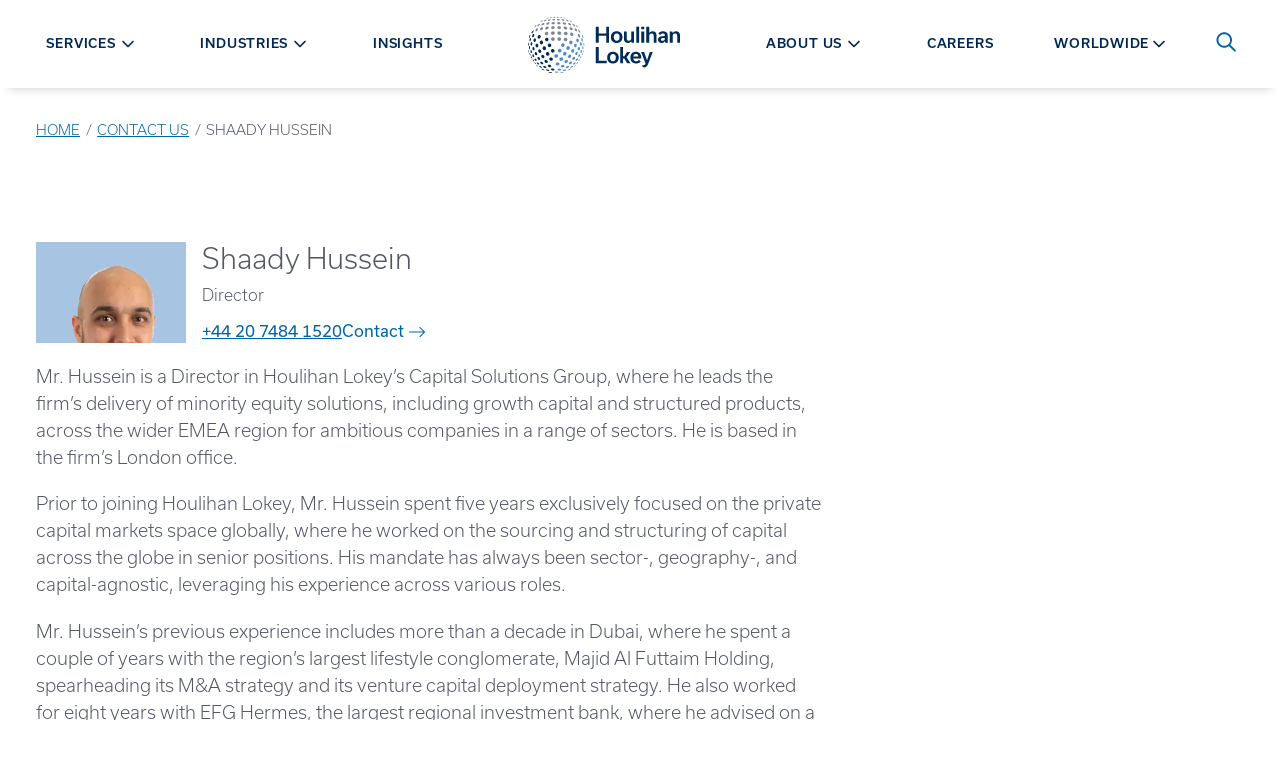

--- FILE ---
content_type: text/html; charset=utf-8
request_url: https://hl.com/contact-us/shaady-hussein/
body_size: 49703
content:


<!DOCTYPE html>
<html class="no-js preload" id="top" lang="en">
<head><script type="text/javascript">try { document.__defineGetter__("referrer",function(){return "";}); } catch (exception) {try {Object.defineProperties(document, {referrer:   { get: function() { return ""; } } } );} catch (exception) {} } </script>

    <!-- osano -->

<script src="https://cmp.osano.com/AzywtZUZy7rru4tQy/d9a4ef70-8403-419a-9c98-193c95d0d78c/osano.js"></script>


<style>
    .osano-cm-widget {
        display: none;
    }

    .osano-cm-accept-all, .osano-cm-accept-all:hover, .osano-cm-accept-all:visited, .osano-cm-accept-all:active {
        color: black;
        background-color: white;
        order: -4;
    }

    .osano-cm-button {
        border-radius: 2.5rem;
    }

    .osano-cm-denyAll {
        border: none;
        opacity: .9;
        font-weight: 400;
        text-decoration: underline;
        font-size: .9rem;
    }

    .osano-cm-dialog--type_bar.osano-cm-dialog--position_bottom {
     /*   border-top: 1px solid white;  */
    }

    .osano-cm-dialog--type_bar {
      justify-content: center;
      gap: 1rem;
     }

    .osano-cm-dialog--type_bar .osano-cm-dialog__content {
      max-width: 60rem;
    }

    
    .osano-cm-dialog--type_bar .osano-cm-dialog__buttons {
        margin: 0 0 0 .5em;
        max-width: 25em;
        min-width: 16em;
        position: sticky;
        top: 0;
        width: auto;
    }

  </style>

        <script data-cookieconsent="ignore">
            window.__ALLOWED_LINK_DOMAINS__ = ["hl.cachefly.net","tbe.taleo.net","hl.wd1.myworkdayjobs.com","myworkdayjobs.com","houlihanlokey.lpages.co","houlihanlokey.leadpages.co","scottadelson.com","irwingold.com","ejnd.fa.us2.oraclecloud.com"]
        </script>


    <meta charset="utf-8">
    <meta http-equiv="X-UA-Compatible" content="IE=edge,chrome=1">
    <meta name="viewport" content="width=device-width, initial-scale=1">


<title>Shaady Hussein | Houlihan Lokey</title>
<meta name="description" content="Mr. Hussein is a Director in Houlihan Lokey’s Capital Solutions Group, where he leads the firm’s delivery of minority equity solutions, including growth capital and structured products, across the wider EMEA region for ambitious companies in a range of sectors." />

<meta property="og:description" content="Mr. Hussein is a Director in Houlihan Lokey’s Capital Solutions Group, where he leads the firm’s delivery of minority equity solutions, including growth capital and structured products, across the wider EMEA region for ambitious companies in a range of sectors." />

<meta property="og:title" content="Shaady Hussein" />
<meta property="og:url" content="https://hl.com/contact-us/shaady-hussein/" />
<meta property="og:type" content="website" />
<meta property="og:image:secure_url" content="https://hl.com/media/m2ob3ydc/hl-ogimage.jpg" />
<meta property="og:image" content="http://hl.com/media/m2ob3ydc/hl-ogimage.jpg" />
<meta property="og:site_name" content="Houlihan Lokey" />


<meta class="swiftype" name="body" data-type="text" content="Mr. Hussein is a Director in Houlihan Lokey’s Capital Solutions Group, where he leads the firm’s delivery of minority equity solutions, including growth capital and structured products, across the wider EMEA region for ambitious companies in a range of sectors." />

<meta name="twitter:card" content="summary_large_image" />
<meta name="twitter:title" content="Shaady Hussein" />
<meta name="twitter:description" content="Mr. Hussein is a Director in Houlihan Lokey’s Capital Solutions Group, where he leads the firm’s delivery of minority equity solutions, including growth capital and structured products, across the wider EMEA region for ambitious companies in a range of sectors." />
<meta name="twitter:image" content="http://hl.com/media/m2ob3ydc/hl-ogimage.jpg" />


<link href="https://hl.com/contact-us/shaady-hussein/" rel="canonical" />

        <meta class="swiftype" name="page-type" data-type="string" content="bio" />
        <meta class="swiftype" name="title" data-type="string" content="Shaady Hussein" />
    <link rel="icon" type="image/x-icon" href="/favicon.ico">
    <meta name="theme-color" content="#ffffff">



    <link rel="stylesheet" href="https://use.typekit.net/kyw6uot.css">
    <link rel="stylesheet" href="https://cdnjs.cloudflare.com/ajax/libs/font-awesome/5.11.2/css/all.min.css">
    <link rel="stylesheet" type="text/css" href="https://cdn.jsdelivr.net/npm/cookieconsent@3/build/cookieconsent.min.css" />

    <script src="/App_Plugins/UmbracoForms/Assets/promise-polyfill/dist/polyfill.min.js?v=13.7.0" type="application/javascript"></script><script src="/App_Plugins/UmbracoForms/Assets/aspnet-client-validation/dist/aspnet-validation.min.js?v=13.7.0" type="application/javascript"></script>

    <style>
        svg {
        height: 1rem;
        width: 1rem;
        }

        [v-cloak] {
        display: none !important;
        }
    </style>

    <link href="/dist/site.47fd15d6.css" rel="stylesheet" />

    <script type="application/ld+json">[{"@context":"https://schema.org","@type":"BreadcrumbList","itemListElement":[{"@type":"ListItem","name":"Home","item":{"@type":"WebPage","@id":"https://hl.com/","url":"https://hl.com/"},"position":1},{"@type":"ListItem","name":"Contact Us","item":{"@type":"WebPage","@id":"https://hl.com/contact-us/","url":"https://hl.com/contact-us/"},"position":2},{"@type":"ListItem","name":"Shaady Hussein","item":{"@type":"WebPage","@id":"https://hl.com/contact-us/shaady-hussein/","url":"https://hl.com/contact-us/shaady-hussein/"},"position":3}]}]</script>





    <style>
        .page-loading * {
        transition: 0s all !important;
        }
    </style>

        <!-- Google Tag Manager -->
        <script>
            (function (w, d, s, l, i) {
            w[l] = w[l] || []; w[l].push({
            'gtm.start':
            new Date().getTime(), event: 'gtm.js'
            }); var f = d.getElementsByTagName(s)[0],
            j = d.createElement(s), dl = l != 'dataLayer' ? '&l=' + l : ''; j.async = true; j.src =
            'https://www.googletagmanager.com/gtm.js?id=' + i + dl; f.parentNode.insertBefore(j, f);
            })(window, document, 'script', 'dataLayer', 'GTM-M3WP4TJ');</script>
        <!-- End Google Tag Manager -->


    

</head>
<body class="page-loading" onload="document.querySelector('body').classList.remove('page-loading');">
    



    
        <!-- Google Tag Manager (noscript) -->
        <noscript>
            <iframe src="https://www.googletagmanager.com/ns.html?id=GTM-M3WP4TJ"
                    height="0" width="0" style="display:none;visibility:hidden"></iframe>
        </noscript>
        <!-- End Google Tag Manager (noscript) -->

    <div>
        <a class="visually-hidden jump-link" href="#main-content">Skip to content</a>
    </div>

    <div style="display: none;">
        <!-- inject:svg -->
        <svg width="0" height="0" class="hidden">
            <symbol id="spinner" xmlns="http://www.w3.org/2000/svg" viewBox="0 0 100 100">
                <rect x="15" y="30" width="10" height="40">
                    <animate attributeName="opacity" dur="1s" repeatCount="indefinite" calcMode="spline" keyTimes="0;0.5;1" keySplines="0.5 0 0.5 1;0.5 0 0.5 1" values="1;0.2;1" begin="-0.6"></animate>
                </rect>
                <rect x="35" y="30" width="10" height="40">
                    <animate attributeName="opacity" dur="1s" repeatCount="indefinite" calcMode="spline" keyTimes="0;0.5;1" keySplines="0.5 0 0.5 1;0.5 0 0.5 1" values="1;0.2;1" begin="-0.4"></animate>
                </rect>
                <rect x="55" y="30" width="10" height="40">
                    <animate attributeName="opacity" dur="1s" repeatCount="indefinite" calcMode="spline" keyTimes="0;0.5;1" keySplines="0.5 0 0.5 1;0.5 0 0.5 1" values="1;0.2;1" begin="-0.2"></animate>
                </rect>
                <rect x="75" y="30" width="10" height="40">
                    <animate attributeName="opacity" dur="1s" repeatCount="indefinite" calcMode="spline" keyTimes="0;0.5;1" keySplines="0.5 0 0.5 1;0.5 0 0.5 1" values="1;0.2;1" begin="-1"></animate>
                </rect>
            </symbol>
            <symbol id="icon-download" viewBox="0 0 400 373.1819410651528">
                <path d="M195.833 0.201 C 195.421 0.289,194.633 0.461,194.083 0.583 C 184.327 2.736,176.412 10.619,174.250 20.337 C 174.097 21.022,173.887 21.883,173.782 22.250 C 173.641 22.745,173.580 46.567,173.544 114.610 L 173.496 206.304 139.206 172.026 C 120.347 153.173,104.457 137.411,103.896 136.999 C 103.334 136.587,102.669 136.100,102.416 135.917 C 100.907 134.820,97.687 133.430,95.333 132.859 C 93.421 132.396,92.401 132.287,89.980 132.288 C 87.579 132.290,86.960 132.359,84.833 132.861 C 79.847 134.038,75.173 137.085,72.242 141.067 C 71.831 141.626,71.376 142.233,71.231 142.417 C 70.683 143.111,68.944 146.831,68.660 147.917 C 68.588 148.192,68.411 148.847,68.267 149.374 C 67.870 150.823,67.624 154.019,67.750 156.083 C 67.941 159.211,68.456 161.272,69.733 164.017 C 69.971 164.530,70.167 164.996,70.167 165.053 C 70.167 165.168,71.361 167.073,71.749 167.576 C 71.887 167.755,72.000 167.978,72.000 168.073 C 72.000 168.299,186.042 282.347,186.873 282.952 C 187.224 283.208,187.715 283.585,187.964 283.791 C 188.213 283.998,188.510 284.166,188.625 284.166 C 188.740 284.167,188.833 284.229,188.833 284.305 C 188.833 284.456,191.858 286.000,192.154 286.000 C 192.255 286.000,192.468 286.073,192.627 286.161 C 195.602 287.821,204.398 287.821,207.373 286.161 C 207.532 286.073,207.745 286.000,207.846 286.000 C 208.142 286.000,211.167 284.456,211.167 284.305 C 211.167 284.229,211.260 284.166,211.375 284.164 C 211.490 284.163,211.771 284.013,212.000 283.831 C 212.229 283.648,212.717 283.270,213.083 282.991 C 213.635 282.571,320.818 175.530,325.725 170.500 C 328.151 168.012,329.397 166.223,330.424 163.750 C 330.576 163.383,330.764 162.933,330.842 162.750 C 332.439 158.983,332.794 153.213,331.680 149.167 C 331.591 148.846,331.448 148.321,331.362 148.000 C 330.998 146.643,329.384 143.151,328.833 142.532 C 328.696 142.377,328.371 141.924,328.112 141.526 C 325.567 137.614,320.264 134.065,315.167 132.861 C 313.040 132.359,312.421 132.290,310.020 132.288 C 306.189 132.286,303.660 132.854,300.062 134.522 C 299.315 134.869,297.813 135.728,297.417 136.036 C 297.325 136.107,296.774 136.515,296.192 136.943 C 295.610 137.370,279.692 153.152,260.819 172.015 L 226.504 206.310 226.453 114.613 C 226.411 40.281,226.360 22.759,226.186 22.083 C 226.067 21.625,225.787 20.500,225.562 19.583 C 223.285 10.276,215.379 2.655,205.833 0.566 C 205.237 0.436,204.388 0.255,203.946 0.165 C 202.935 -0.042,196.839 -0.015,195.833 0.201 M19.833 280.347 C 18.366 280.536,16.690 280.833,16.083 281.013 C 7.267 283.618,1.998 288.924,0.176 297.032 C -0.049 298.033,-0.069 336.374,0.155 337.681 C 0.240 338.177,0.398 339.108,0.508 339.750 C 0.617 340.392,0.816 341.329,0.951 341.833 C 1.086 342.337,1.268 343.050,1.357 343.417 C 1.839 345.411,3.440 349.197,4.670 351.250 C 4.944 351.708,5.329 352.383,5.524 352.750 C 5.719 353.117,5.927 353.454,5.987 353.500 C 6.047 353.546,6.537 354.221,7.076 355.000 C 7.615 355.779,8.100 356.454,8.153 356.500 C 8.206 356.546,8.625 357.033,9.083 357.582 C 10.153 358.864,12.470 361.181,13.751 362.250 C 14.301 362.708,14.787 363.123,14.833 363.170 C 14.879 363.218,15.404 363.610,16.000 364.040 C 16.596 364.470,17.184 364.909,17.307 365.015 C 18.007 365.620,20.782 367.206,23.250 368.413 C 28.306 370.885,32.772 372.181,39.048 372.998 C 40.854 373.233,359.146 373.233,360.952 372.998 C 368.366 372.033,374.396 370.034,380.197 366.618 C 381.456 365.877,384.822 363.543,385.167 363.173 C 385.212 363.124,385.699 362.708,386.249 362.250 C 387.530 361.181,389.847 358.864,390.917 357.582 C 391.375 357.033,391.788 356.546,391.834 356.500 C 392.039 356.298,392.958 355.024,393.396 354.336 C 393.659 353.922,393.925 353.546,393.987 353.500 C 394.091 353.423,394.383 352.937,395.340 351.250 C 397.399 347.620,398.832 343.652,399.493 339.750 C 399.602 339.108,399.760 338.177,399.845 337.681 C 400.125 336.047,400.044 298.111,399.758 296.833 C 399.097 293.879,398.389 292.168,396.897 289.917 C 392.169 282.784,381.508 278.630,373.167 280.671 C 372.846 280.749,372.208 280.902,371.750 281.009 C 364.164 282.790,357.916 288.599,356.076 295.583 C 355.532 297.647,355.454 298.772,355.332 306.250 C 355.191 314.918,355.150 315.276,353.952 318.417 C 353.464 319.695,352.084 322.493,351.855 322.667 C 351.795 322.712,351.447 323.195,351.081 323.740 C 348.551 327.510,343.353 331.088,338.750 332.229 C 334.761 333.218,342.308 333.167,200.000 333.167 C 57.692 333.167,65.239 333.218,61.250 332.229 C 59.004 331.672,54.615 329.570,53.833 328.677 C 53.788 328.624,53.450 328.363,53.083 328.096 C 52.053 327.347,49.658 324.841,48.919 323.740 C 48.553 323.195,48.216 322.712,48.169 322.667 C 47.873 322.379,46.579 319.785,46.048 318.417 C 45.581 317.214,45.412 316.591,44.838 313.968 C 44.737 313.509,44.667 310.567,44.667 306.849 C 44.667 294.316,43.196 290.231,36.836 285.105 C 32.553 281.652,25.351 279.637,19.833 280.347 " />
            </symbol>
            <symbol id="icon-plus" viewBox="0 0 612 612">
                <path d="M306,0C136.992,0,0,136.992,0,306s136.992,306,306,306s306-137.012,306-306S475.008,0,306,0z M306,573.75
				C158.125,573.75,38.25,453.875,38.25,306C38.25,158.125,158.125,38.25,306,38.25c147.875,0,267.75,119.875,267.75,267.75
				C573.75,453.875,453.875,573.75,306,573.75z M420.75,286.875h-95.625V191.25c0-10.557-8.568-19.125-19.125-19.125
				c-10.557,0-19.125,8.568-19.125,19.125v95.625H191.25c-10.557,0-19.125,8.568-19.125,19.125c0,10.557,8.568,19.125,19.125,19.125
				h95.625v95.625c0,10.557,8.568,19.125,19.125,19.125c10.557,0,19.125-8.568,19.125-19.125v-95.625h95.625
				c10.557,0,19.125-8.568,19.125-19.125C439.875,295.443,431.307,286.875,420.75,286.875z"></path>
            </symbol>
            <symbol id="icon-minus" viewBox="0 0 612 612">
                <path d="M306,0C136.992,0,0,136.992,0,306s136.992,306,306,306s306-137.012,306-306S475.008,0,306,0z M306,573.75
				C158.125,573.75,38.25,453.875,38.25,306C38.25,158.125,158.125,38.25,306,38.25c147.875,0,267.75,119.875,267.75,267.75
				C573.75,453.875,453.875,573.75,306,573.75z M420.75,286.875h-229.5c-10.557,0-19.125,8.568-19.125,19.125
				c0,10.557,8.568,19.125,19.125,19.125h229.5c10.557,0,19.125-8.568,19.125-19.125
				C439.875,295.443,431.307,286.875,420.75,286.875z"></path>
            </symbol>
            <symbol xmlns="http://www.w3.org/2000/svg" viewBox="0 0 43 29" id="icon-menu">
                <path d="M42.125 28.25H0.875V23.6667H42.125V28.25ZM42.125 16.7917H0.875V12.2083H42.125V16.7917ZM42.125 5.33333H0.875V0.75H42.125V5.33333Z"></path>
            </symbol>
            <symbol viewBox="0 0 1000 1000" id="icon-pause">
                <circle cx="400" cy="320" r="50"></circle>
                <circle cx="400" cy="677" r="50"></circle>
                <rect x="350" y="320" width="100" height="357"></rect>
                <circle cx="600" cy="320" r="50"></circle>
                <circle cx="600" cy="677" r="50"></circle>
                <rect x="550" y="320" width="100" height="357"></rect>
            </symbol>
            <symbol xmlns:xlink="http://www.w3.org/1999/xlink" viewBox="0 0 1000 1000" id="icon-play-circle">
                <g>
                    <path d="M417.5,283c-11.6-11.8-39.6-19.6-39.6,3v427.9c0,23,28,14.6,39.6,3l268.2-195.7c11.6-11.8,11.6-30.7,0-42.5L417.5,283z" />
                    <path d="M500,10C229.8,10,10,229.8,10,500s219.8,490,490,490s490-219.8,490-490S770.2,10,500,10z M500,968C242,968,32.1,758.1,32.1,500C32.1,242,242,32,500,32s467.9,210,467.9,468S758,968,500,968z" />
                </g>
            </symbol>
            <symbol viewBox="0 0 1000 1000" id="icon-play">
                <path d="M417.5,283c-11.6-11.8-39.6-19.6-39.6,3v427.9c0,23,28,14.6,39.6,3l268.2-195.7c11.6-11.8,11.6-30.7,0-42.5L417.5,283z" />
            </symbol>
            <symbol xmlns="http://www.w3.org/2000/svg" viewBox="0 0 60 59" id="icon-social-linkedin">
                <path d="M13.6328 19.4141V58.125H0.742188V19.4141H13.6328ZM14.4531 7.46094C14.4792 9.36198 13.8216 10.9505 12.4805 12.2266C11.1393 13.5026 9.375 14.1406 7.1875 14.1406H7.10938C4.97396 14.1406 3.25521 13.5026 1.95312 12.2266C0.651042 10.9505 0 9.36198 0 7.46094C0 5.53385 0.670573 3.9388 2.01172 2.67578C3.35286 1.41276 5.10417 0.78125 7.26562 0.78125C9.42708 0.78125 11.1589 1.41276 12.4609 2.67578C13.763 3.9388 14.4271 5.53385 14.4531 7.46094ZM60 35.9375V58.125H47.1484V37.4219C47.1484 34.6875 46.6211 32.5456 45.5664 30.9961C44.5117 29.4466 42.8646 28.6719 40.625 28.6719C38.9844 28.6719 37.6107 29.1211 36.5039 30.0195C35.3971 30.918 34.5703 32.0312 34.0234 33.3594C33.737 34.1406 33.5938 35.1953 33.5938 36.5234V58.125H20.7422C20.7943 47.7344 20.8203 39.3099 20.8203 32.8516C20.8203 26.3932 20.8073 22.5391 20.7812 21.2891L20.7422 19.4141H33.5938V25.0391H33.5156C34.0365 24.2057 34.5703 23.4766 35.1172 22.8516C35.6641 22.2266 36.3997 21.5495 37.3242 20.8203C38.2487 20.0911 39.3815 19.5247 40.7227 19.1211C42.0638 18.7174 43.5547 18.5156 45.1953 18.5156C49.6484 18.5156 53.2292 19.9935 55.9375 22.9492C58.6458 25.9049 60 30.2344 60 35.9375Z"></path>
            </symbol>
            <symbol xmlns="http://www.w3.org/2000/svg" viewBox="0 0 32 60" id="icon-social-facebook">
                <path d="M31.2716 0.432692V9.95192H25.6106C23.5433 9.95192 22.149 10.3846 21.4279 11.25C20.7067 12.1154 20.3462 13.4135 20.3462 15.1442V21.9591H30.9111L29.5048 32.6322H20.3462V60H9.31251V32.6322H0.117798V21.9591H9.31251V14.0986C9.31251 9.6274 10.5625 6.15986 13.0625 3.69591C15.5625 1.23197 18.8918 0 23.0505 0C26.5841 0 29.3245 0.144231 31.2716 0.432692Z"></path>
            </symbol>
            <symbol xmlns="http://www.w3.org/2000/svg" viewBox="0 0 60 48" id="icon-social-twitter">
                <path d="M59.55 5.7C57.875 8.15 55.85 10.2375 53.475 11.9625C53.5 12.3125 53.5125 12.8375 53.5125 13.5375C53.5125 16.7875 53.0375 20.0312 52.0875 23.2688C51.1375 26.5063 49.6938 29.6125 47.7563 32.5875C45.8188 35.5625 43.5125 38.1938 40.8375 40.4813C38.1625 42.7688 34.9375 44.5938 31.1625 45.9563C27.3875 47.3188 23.35 48 19.05 48C12.275 48 6.07501 46.1875 0.450012 42.5625C1.32501 42.6625 2.30001 42.7125 3.37501 42.7125C9.00001 42.7125 14.0125 40.9875 18.4125 37.5375C15.7875 37.4875 13.4375 36.6813 11.3625 35.1188C9.28751 33.5563 7.86251 31.5625 7.08751 29.1375C7.91251 29.2625 8.67501 29.325 9.37501 29.325C10.45 29.325 11.5125 29.1875 12.5625 28.9125C9.76251 28.3375 7.44376 26.9438 5.60626 24.7313C3.76876 22.5188 2.85001 19.95 2.85001 17.025V16.875C4.55001 17.825 6.37501 18.3375 8.32501 18.4125C6.67501 17.3125 5.36251 15.875 4.38751 14.1C3.41251 12.325 2.92501 10.4 2.92501 8.325C2.92501 6.125 3.47501 4.0875 4.57501 2.2125C7.60001 5.9375 11.2813 8.91875 15.6188 11.1562C19.9563 13.3938 24.6 14.6375 29.55 14.8875C29.35 13.9375 29.25 13.0125 29.25 12.1125C29.25 8.7625 30.4313 5.90625 32.7938 3.54375C35.1563 1.18125 38.0125 0 41.3625 0C44.8625 0 47.8125 1.275 50.2125 3.825C52.9375 3.3 55.5 2.325 57.9 0.9C56.975 3.775 55.2 6 52.575 7.575C54.9 7.325 57.225 6.7 59.55 5.7Z"></path>
            </symbol>
            <symbol xmlns="http://www.w3.org/2000/svg" viewBox="0 0 60 60" id="icon-social-instagram">
                <path d="M40 30C40 27.2396 39.0234 24.8828 37.0703 22.9297C35.1172 20.9766 32.7604 20 30 20C27.2396 20 24.8828 20.9766 22.9297 22.9297C20.9766 24.8828 20 27.2396 20 30C20 32.7604 20.9766 35.1172 22.9297 37.0703C24.8828 39.0234 27.2396 40 30 40C32.7604 40 35.1172 39.0234 37.0703 37.0703C39.0234 35.1172 40 32.7604 40 30ZM45.3906 30C45.3906 34.2708 43.8932 37.9036 40.8984 40.8984C37.9036 43.8932 34.2708 45.3906 30 45.3906C25.7292 45.3906 22.0964 43.8932 19.1016 40.8984C16.1068 37.9036 14.6094 34.2708 14.6094 30C14.6094 25.7292 16.1068 22.0964 19.1016 19.1016C22.0964 16.1068 25.7292 14.6094 30 14.6094C34.2708 14.6094 37.9036 16.1068 40.8984 19.1016C43.8932 22.0964 45.3906 25.7292 45.3906 30ZM49.6094 13.9844C49.6094 14.974 49.2578 15.8203 48.5547 16.5234C47.8516 17.2266 47.0052 17.5781 46.0156 17.5781C45.026 17.5781 44.1797 17.2266 43.4766 16.5234C42.7734 15.8203 42.4219 14.974 42.4219 13.9844C42.4219 12.9948 42.7734 12.1484 43.4766 11.4453C44.1797 10.7422 45.026 10.3906 46.0156 10.3906C47.0052 10.3906 47.8516 10.7422 48.5547 11.4453C49.2578 12.1484 49.6094 12.9948 49.6094 13.9844ZM30 5.39062C29.8177 5.39062 28.8216 5.38411 27.0117 5.37109C25.2018 5.35807 23.8281 5.35807 22.8906 5.37109C21.9531 5.38411 20.6966 5.42318 19.1211 5.48828C17.5456 5.55339 16.2044 5.68359 15.0977 5.87891C13.9909 6.07422 13.0599 6.3151 12.3047 6.60156C11.0026 7.1224 9.85677 7.8776 8.86719 8.86719C7.8776 9.85677 7.1224 11.0026 6.60156 12.3047C6.3151 13.0599 6.07422 13.9909 5.87891 15.0977C5.68359 16.2044 5.55339 17.5456 5.48828 19.1211C5.42318 20.6966 5.38411 21.9531 5.37109 22.8906C5.35807 23.8281 5.35807 25.2018 5.37109 27.0117C5.38411 28.8216 5.39062 29.8177 5.39062 30C5.39062 30.1823 5.38411 31.1784 5.37109 32.9883C5.35807 34.7982 5.35807 36.1719 5.37109 37.1094C5.38411 38.0469 5.42318 39.3034 5.48828 40.8789C5.55339 42.4544 5.68359 43.7956 5.87891 44.9023C6.07422 46.0091 6.3151 46.9401 6.60156 47.6953C7.1224 48.9974 7.8776 50.1432 8.86719 51.1328C9.85677 52.1224 11.0026 52.8776 12.3047 53.3984C13.0599 53.6849 13.9909 53.9258 15.0977 54.1211C16.2044 54.3164 17.5456 54.4466 19.1211 54.5117C20.6966 54.5768 21.9531 54.6159 22.8906 54.6289C23.8281 54.6419 25.2018 54.6419 27.0117 54.6289C28.8216 54.6159 29.8177 54.6094 30 54.6094C30.1823 54.6094 31.1784 54.6159 32.9883 54.6289C34.7982 54.6419 36.1719 54.6419 37.1094 54.6289C38.0469 54.6159 39.3034 54.5768 40.8789 54.5117C42.4544 54.4466 43.7956 54.3164 44.9023 54.1211C46.0091 53.9258 46.9401 53.6849 47.6953 53.3984C48.9974 52.8776 50.1432 52.1224 51.1328 51.1328C52.1224 50.1432 52.8776 48.9974 53.3984 47.6953C53.6849 46.9401 53.9258 46.0091 54.1211 44.9023C54.3164 43.7956 54.4466 42.4544 54.5117 40.8789C54.5768 39.3034 54.6159 38.0469 54.6289 37.1094C54.6419 36.1719 54.6419 34.7982 54.6289 32.9883C54.6159 31.1784 54.6094 30.1823 54.6094 30C54.6094 29.8177 54.6159 28.8216 54.6289 27.0117C54.6419 25.2018 54.6419 23.8281 54.6289 22.8906C54.6159 21.9531 54.5768 20.6966 54.5117 19.1211C54.4466 17.5456 54.3164 16.2044 54.1211 15.0977C53.9258 13.9909 53.6849 13.0599 53.3984 12.3047C52.8776 11.0026 52.1224 9.85677 51.1328 8.86719C50.1432 7.8776 48.9974 7.1224 47.6953 6.60156C46.9401 6.3151 46.0091 6.07422 44.9023 5.87891C43.7956 5.68359 42.4544 5.55339 40.8789 5.48828C39.3034 5.42318 38.0469 5.38411 37.1094 5.37109C36.1719 5.35807 34.7982 5.35807 32.9883 5.37109C31.1784 5.38411 30.1823 5.39062 30 5.39062ZM60 30C60 35.9635 59.9349 40.0911 59.8047 42.3828C59.5443 47.7995 57.9297 51.9922 54.9609 54.9609C51.9922 57.9297 47.7995 59.5443 42.3828 59.8047C40.0911 59.9349 35.9635 60 30 60C24.0365 60 19.9089 59.9349 17.6172 59.8047C12.2005 59.5443 8.00781 57.9297 5.03906 54.9609C2.07031 51.9922 0.455729 47.7995 0.195312 42.3828C0.0651042 40.0911 0 35.9635 0 30C0 24.0365 0.0651042 19.9089 0.195312 17.6172C0.455729 12.2005 2.07031 8.00781 5.03906 5.03906C8.00781 2.07031 12.2005 0.455729 17.6172 0.195312C19.9089 0.0651042 24.0365 0 30 0C35.9635 0 40.0911 0.0651042 42.3828 0.195312C47.7995 0.455729 51.9922 2.07031 54.9609 5.03906C57.9297 8.00781 59.5443 12.2005 59.8047 17.6172C59.9349 19.9089 60 24.0365 60 30Z"></path>
            </symbol>
            <symbol xmlns="http://www.w3.org/2000/svg" viewBox="0 0 60 43" id="icon-social-youtube">
                <g clip-path="url(#clip0_711_653)">
                    <path d="M23.8058 29.1964L40.0111 20.8259L23.808 12.3549V29.1964ZM30 0.334839C33.75 0.334839 37.3716 0.385062 40.8649 0.485509C44.3582 0.585955 46.9196 0.691982 48.5491 0.803589L50.9933 0.937517C51.0156 0.937517 51.2053 0.954259 51.5625 0.987741C51.9196 1.02122 52.1763 1.05471 52.3326 1.08819C52.4888 1.12167 52.7511 1.17189 53.1194 1.23886C53.4877 1.30582 53.8058 1.39511 54.0736 1.50671C54.3415 1.61832 54.654 1.76341 55.0111 1.94198C55.3683 2.12055 55.7142 2.33819 56.0491 2.59488C56.3839 2.85158 56.7076 3.14734 57.0201 3.48216C57.154 3.61609 57.327 3.82256 57.539 4.10158C57.7511 4.3806 58.0747 5.0335 58.51 6.06029C58.9453 7.08707 59.241 8.2143 59.3973 9.44198C59.5759 10.8706 59.7154 12.394 59.8158 14.0123C59.9163 15.6306 59.9776 16.8973 60 17.8125V23.7054C60.0223 26.942 59.8214 30.1786 59.3973 33.4152C59.241 34.6429 58.962 35.7534 58.5602 36.7467C58.1584 37.74 57.8013 38.4264 57.4888 38.8058L57.0201 39.375C56.7076 39.7098 56.3839 40.0056 56.0491 40.2623C55.7142 40.519 55.3683 40.731 55.0111 40.8985C54.654 41.0659 54.3415 41.2054 54.0736 41.317C53.8058 41.4286 53.4877 41.5179 53.1194 41.5848C52.7511 41.6518 52.4832 41.702 52.3158 41.7355C52.1484 41.769 51.8917 41.8025 51.5457 41.836C51.1997 41.8694 51.0156 41.8862 50.9933 41.8862C45.3906 42.3103 38.3928 42.5223 30 42.5223C25.3795 42.4777 21.3672 42.4052 17.9632 42.3047C14.5592 42.2043 12.3214 42.1206 11.25 42.0536L9.60939 41.9197L8.40403 41.7857C7.60046 41.6741 6.99221 41.5625 6.57926 41.4509C6.16631 41.3393 5.59712 41.1049 4.87167 40.7478C4.14623 40.3906 3.51565 39.9331 2.97993 39.375C2.84601 39.2411 2.67301 39.0346 2.46096 38.7556C2.24891 38.4766 1.92525 37.8237 1.48998 36.7969C1.05471 35.7701 0.758954 34.6429 0.602704 33.4152C0.424133 31.9866 0.284624 30.4632 0.184178 28.8449C0.0837314 27.2266 0.0223476 25.9598 2.61562e-05 25.0447V19.1518C-0.0222952 15.9152 0.178597 12.6786 0.602704 9.44198C0.758954 8.2143 1.03797 7.10381 1.43976 6.11051C1.84154 5.11721 2.19868 4.43082 2.51118 4.05136L2.97993 3.48216C3.29243 3.14734 3.61609 2.85158 3.95091 2.59488C4.28574 2.33819 4.63172 2.12055 4.98886 1.94198C5.346 1.76341 5.6585 1.61832 5.92636 1.50671C6.19422 1.39511 6.5123 1.30582 6.8806 1.23886C7.2489 1.17189 7.51118 1.12167 7.66743 1.08819C7.82368 1.05471 8.08037 1.02122 8.43752 0.987741C8.79466 0.954259 8.98439 0.937517 9.00671 0.937517C14.6094 0.535732 21.6071 0.334839 30 0.334839Z"></path>
                </g>
                <defs>
                    <clipPath id="clip0_711_653">
                        <rect width="60" height="42.8571"></rect>
                    </clipPath>
                </defs>
            </symbol>
            <symbol xmlns="http://www.w3.org/2000/svg" viewBox="0 0 33 33" id="icon-search">
                <path fill-rule="evenodd" clip-rule="evenodd" d="M23.72 21.0384L32.328 29.6464C32.6306 29.9491 32.8005 30.3597 32.8003 30.7877C32.8002 31.2158 32.63 31.6262 32.3272 31.9288C32.0245 32.2313 31.6139 32.4012 31.1859 32.4011C30.7578 32.4009 30.3474 32.2308 30.0448 31.928L21.4368 23.32C18.8636 25.3131 15.6277 26.251 12.3874 25.9429C9.14718 25.6349 6.14599 24.104 3.99439 21.6618C1.84279 19.2195 0.702404 16.0493 0.805222 12.7961C0.90804 9.54283 2.24634 6.45096 4.54787 4.14943C6.8494 1.8479 9.94127 0.509603 13.1945 0.406785C16.4477 0.303967 19.6179 1.44435 22.0602 3.59595C24.5025 5.74755 26.0333 8.74874 26.3414 11.989C26.6494 15.2292 25.7115 18.4651 23.7184 21.0384H23.72ZM13.6 22.8C16.1461 22.8 18.5879 21.7886 20.3882 19.9882C22.1886 18.1879 23.2 15.7461 23.2 13.2C23.2 10.6539 22.1886 8.21211 20.3882 6.41176C18.5879 4.61141 16.1461 3.59998 13.6 3.59998C11.0539 3.59998 8.61214 4.61141 6.81179 6.41176C5.01145 8.21211 4.00002 10.6539 4.00002 13.2C4.00002 15.7461 5.01145 18.1879 6.81179 19.9882C8.61214 21.7886 11.0539 22.8 13.6 22.8V22.8Z"></path>
            </symbol>
            <symbol xmlns="http://www.w3.org/2000/svg" viewBox="0 0 72 72" id="icon-question">
                <circle cx="36" cy="36" r="33" fill="white" stroke="#F1C400" stroke-width="6"></circle>
                <path d="M39.0672 42.1292V40.8812C39.0672 37.4252 46.6992 34.3532 46.6992 27.9212C46.6992 22.9292 43.2912 19.9052 37.0512 19.9052C31.8192 19.9052 27.5472 21.6812 25.8672 27.2492L33.0192 29.4572C33.5472 27.8252 34.5552 26.5772 35.9952 26.5772C37.1472 26.5772 37.8672 27.3932 37.8672 28.5452C37.8672 32.6252 32.4912 34.7852 32.4912 40.3532V42.1292H39.0672ZM40.3152 54.9452V46.3532H31.3392V54.9452H40.3152Z" fill="#2D2926"></path>
            </symbol>
            <symbol xmlns="http://www.w3.org/2000/svg" viewBox="0 0 41 42" id="icon-arrow-alt">
                <path d="M15.879 36.879L20.121 41.121L40.242 21L20.121 0.878998L15.879 5.121L28.758 18H0V24H28.758L15.879 36.879Z"></path>
            </symbol>
            <symbol xmlns="http://www.w3.org/2000/svg" viewBox="0 0 15.91 10.13" id="icon-arrow">
                <path d="M15.76,4.75L11.21,.19c-.08-.1-.2-.17-.37-.19-.13,0-.26,.05-.35,.14-.19,.19-.19,.5,0,.7l3.73,3.74H.49C.22,4.57,0,4.79,0,5.04v.07c.02,.26,.25,.46,.49,.44H14.23l-3.74,3.74c-.19,.19-.19,.49,0,.69,.1,.1,.22,.15,.35,.15s.25-.05,.34-.14l4.58-4.55c.09-.09,.14-.22,.14-.35s-.05-.25-.14-.35Zm-4.75,5.06h0Z" />
            </symbol>
            <symbol viewBox="0 0 24 24" id="icon-chevron-alt" xmlns="http://www.w3.org/2000/svg">
                <circle cx="12" cy="12" r="11.5" stroke="currentColor" vector-effect="non-scaling-stroke" />
                <path d="M10.5 8L14.5 12L10.5 16" stroke="currentColor" stroke-width="1.5" stroke-linecap="round" stroke-linejoin="round" />
                <path d="M10.5 8L14.5 12L10.5 16" stroke="currentColor" stroke-width="1.5" stroke-linecap="round" stroke-linejoin="round" />
            </symbol>
            <symbol xmlns="http://www.w3.org/2000/svg" viewBox="0 0 7.5 13.5" id="icon-chevron">
                <path d="M.75,13.5c-.19,0-.38-.07-.53-.22-.29-.29-.29-.77,0-1.06L5.69,6.75,.22,1.28C-.07,.99-.07,.51,.22,.22S.99-.07,1.28,.22L7.28,6.22c.29,.29,.29,.77,0,1.06L1.28,13.28c-.15,.15-.34,.22-.53,.22Z" />
            </symbol>
            <symbol xmlns="http://www.w3.org/2000/svg" viewBox="0 0 30 29" id="icon-x">
                <path d="M26.2836 0.0400009L14.88 11.4436L3.47641 0.0400009L0.600006 2.9164L12.0036 14.32L0.600006 25.7236L3.47641 28.6L14.88 17.1964L26.2836 28.6L29.16 25.7236L17.7564 14.32L29.16 2.9164L26.2836 0.0400009Z"></path>
            </symbol>
            <symbol fill="none" xmlns="http://www.w3.org/2000/svg" viewBox="0 0 195 195" id="avatar-placeholder">
                <circle cx="97.5" cy="97.5" r="96" fill="#F0F2F7" stroke="#D6D7D6" stroke-width="3"></circle>
                <g clip-path="url(#clip0_462_1012)">
                    <path d="M142.732 60.3265C143.248 57.4597 143.686 55.0363 144.121 52.6056C145.163 46.7522 141.562 43.1879 135.645 44.2706C132.472 44.8556 129.314 45.5387 126.141 46.0364C125.274 46.1649 124.389 45.9792 123.648 45.5132C120.9 43.4894 117.8 42.6065 114.51 43.1188C106.995 44.2742 99.4108 45.2298 92.0456 47.0283C73.4662 51.5664 56.9046 59.8977 43.6911 74.0206C31.3548 87.2243 25.236 102.644 26.8772 120.891C28.946 143.487 46.3045 158.366 68.031 159.234C82.4471 159.808 95.5875 155.84 107.701 148.265C113.184 144.835 118.875 141.496 119.178 133.931C119.251 132.136 120.373 131.388 122 130.897C126.302 129.575 130.553 128.085 134.837 126.697C137.116 125.976 139.083 124.51 140.418 122.537C140.956 121.834 141.695 121.309 142.538 121.033C147.915 119.271 153.332 117.636 158.716 115.895C162.456 114.685 163.676 111.332 161.765 107.931C161.415 107.333 161.295 106.629 161.428 105.951C162.159 103.553 161.472 101.543 160.043 99.6613C158.614 97.7792 157.21 95.8681 155.715 94.0368C155.043 93.2157 155.079 92.6525 155.745 91.8568C157.093 90.2182 158.303 88.4778 159.605 86.7919C163.91 81.1529 168.253 75.5285 172.518 69.8713C174.258 67.5569 174.2 65.9073 172.723 63.5057C172.357 62.8954 172.119 62.2183 172.021 61.5146C171.912 60.6252 171.619 59.7679 171.16 58.9967C170.702 58.2255 170.087 57.557 169.356 57.0334C168.625 56.5098 167.792 56.1425 166.911 55.9544C166.03 55.7664 165.119 55.7619 164.236 55.941C160.533 56.6677 156.845 57.4634 153.146 58.2227C149.823 58.8913 146.497 59.5635 142.732 60.3265Z" fill="#F0F2F7"></path>
                    <path d="M142.732 60.3265C146.497 59.5635 149.823 58.8913 153.146 58.2082C156.845 57.4489 160.533 56.6495 164.236 55.9265C165.119 55.7473 166.029 55.7518 166.91 55.9396C167.791 56.1274 168.624 56.4944 169.355 57.0177C170.086 57.5409 170.701 58.2089 171.16 58.9797C171.618 59.7505 171.912 60.6074 172.021 61.4964C172.119 62.2002 172.357 62.8773 172.723 63.4875C174.185 65.8892 174.258 67.5387 172.518 69.8532C168.253 75.5212 163.91 81.1348 159.605 86.7738C158.314 88.4597 157.093 90.2 155.745 91.8387C155.079 92.6417 155.043 93.2048 155.715 94.0187C157.21 95.8354 158.61 97.7574 160.043 99.6432C161.476 101.529 162.174 103.545 161.443 105.943C161.31 106.622 161.43 107.326 161.779 107.924C163.691 111.324 162.47 114.678 158.731 115.888C153.347 117.628 147.93 119.263 142.553 121.026C141.71 121.302 140.97 121.827 140.433 122.53C139.099 124.505 137.132 125.974 134.852 126.697C130.568 128.085 126.317 129.575 122.015 130.897C120.388 131.399 119.266 132.136 119.193 133.931C118.889 141.496 113.195 144.831 107.715 148.265C95.6022 155.84 82.4618 159.808 68.0457 159.234C46.3046 158.366 28.9461 143.487 26.8919 120.895C25.2361 102.644 31.3549 87.2243 43.7058 74.0243C56.901 59.9014 73.4809 51.5701 92.0566 47.032C99.4218 45.2153 107.006 44.2779 114.521 43.1225C117.811 42.6211 120.9 43.4858 123.659 45.5169C124.4 45.9828 125.285 46.1685 126.152 46.0401C129.34 45.5423 132.498 44.8592 135.656 44.2743C141.559 43.1843 145.159 46.7559 144.132 52.6092C143.686 55.0363 143.248 57.4598 142.732 60.3265ZM139.146 64.058C139.256 63.1096 139.293 62.521 139.395 61.9433C139.969 58.6733 140.565 55.3851 141.146 52.1042C141.818 48.3037 140.027 46.5088 136.248 47.21C132.534 47.904 128.839 48.6634 125.114 49.2956C124.332 49.4228 123.162 49.2956 122.68 48.7869C121.84 47.8573 120.79 47.1392 119.616 46.692C118.442 46.2448 117.179 46.0811 115.929 46.2145C111.564 46.6142 107.185 46.9993 102.876 47.7441C83.4304 51.0941 65.5382 57.9975 50.6981 71.361C36.399 84.2231 28.3539 99.8793 29.838 119.561C30.2766 125.429 31.5851 131.072 34.4654 136.238C41.7392 149.3 53.3847 155.441 67.9579 156.24C83.3317 157.083 97.0386 152.105 109.598 143.472C113.209 140.991 115.812 138.168 116.177 133.662C116.243 132.827 116.641 132.02 116.74 131.184C116.897 129.862 117.603 129.222 118.864 128.819C123.853 127.228 128.839 125.622 133.759 123.841C135.126 123.347 136.803 122.504 137.388 121.345C138.507 119.133 140.312 118.457 142.381 117.904C143.321 117.657 144.245 117.341 145.174 117.047C149.355 115.732 153.548 114.449 157.711 113.076C159.776 112.396 160.167 111.07 158.965 109.308C158.658 108.857 158.208 108.465 158.04 107.971C157.872 107.477 157.675 106.666 157.923 106.245C158.95 104.49 158.793 102.946 157.558 101.376C155.73 99.04 154.019 96.5948 152.115 94.313C151.216 93.223 151.384 92.5581 152.17 91.5298C157.89 84.1396 163.545 76.7021 169.218 69.2718C171.298 66.5504 171.246 66.1326 168.691 63.9998C169.554 60.708 168.048 58.6842 164.901 58.9131C164.477 58.954 164.055 59.022 163.64 59.1166C156.605 60.5699 149.566 62.0233 142.524 63.4766C141.522 63.6765 140.51 63.8182 139.146 64.058Z" fill="#D6D7D6"></path>
                    <path d="M139.147 64.0579C140.514 63.8181 141.526 63.6655 142.524 63.462C149.564 62.0087 156.603 60.5553 163.64 59.102C164.056 59.0074 164.477 58.9394 164.901 58.8985C168.048 58.6515 169.554 60.6752 168.691 63.9852C171.25 66.118 171.298 66.5286 169.218 69.2572C163.545 76.6875 157.887 84.125 152.17 91.5152C151.373 92.5435 151.216 93.2157 152.115 94.2984C154.019 96.5802 155.723 99.0218 157.558 101.362C158.793 102.931 158.95 104.475 157.923 106.23C157.678 106.652 157.857 107.415 158.04 107.956C158.223 108.498 158.658 108.843 158.965 109.293C160.168 111.055 159.776 112.382 157.711 113.061C153.548 114.435 149.355 115.717 145.174 117.032C144.246 117.327 143.321 117.643 142.381 117.89C140.302 118.442 138.507 119.118 137.388 121.331C136.804 122.49 135.126 123.333 133.759 123.827C128.839 125.607 123.853 127.213 118.864 128.804C117.603 129.208 116.897 129.847 116.74 131.17C116.642 132.005 116.243 132.812 116.177 133.648C115.812 138.153 113.209 140.976 109.598 143.458C97.0387 152.091 83.3317 157.068 67.958 156.225C53.3847 155.426 41.7393 149.286 34.4655 136.224C31.5852 131.057 30.2766 125.415 29.838 119.547C28.354 99.8647 36.3991 84.2085 50.6982 71.3464C65.5383 57.9974 83.4304 51.0941 102.876 47.7296C107.186 46.9847 111.564 46.5996 115.929 46.1999C117.179 46.068 118.442 46.2331 119.615 46.6816C120.788 47.1301 121.837 47.8492 122.676 48.7796C123.159 49.281 124.328 49.4154 125.111 49.2883C128.835 48.6742 132.531 47.8967 136.244 47.2027C140.024 46.5015 141.815 48.2927 141.142 52.0969C140.561 55.3669 139.965 58.6369 139.391 61.936C139.289 62.521 139.253 63.1096 139.147 64.0579ZM156.172 104.388L145.057 89.8366L166.345 62.4193L165.979 61.9179L134.91 68.0146C135.027 67.1608 135.089 66.5831 135.188 66.0127C136.018 61.2384 136.822 56.4642 137.699 51.7045C137.94 50.3928 137.542 50.0331 136.281 50.302C133.543 50.887 130.798 51.432 128.049 51.9806C125.758 52.442 123.458 52.8853 121.174 53.3322C120.571 50.3092 119.394 49.3355 116.488 49.2774C115.94 49.2683 115.391 49.2974 114.847 49.3646C112.065 49.6843 109.276 49.9459 106.509 50.3637C88.1383 53.1251 71.0942 59.1383 56.4734 70.8923C46.8091 78.664 39.294 88.049 35.6388 100.05C32.0969 111.64 32.9084 122.748 40.5148 132.652C47.7082 142.012 57.7344 146.074 69.2848 146.481C84.0957 147.004 97.2471 142.157 109.203 133.662C111.309 132.165 112.749 130.509 113.096 127.885C113.323 126.156 113.977 124.484 114.291 122.762C114.547 121.356 115.194 120.582 116.623 120.157C122.029 118.489 127.391 116.676 132.776 114.936C134.157 114.489 135.513 113.933 135.744 112.334C135.945 110.939 136.745 110.467 137.959 110.104C143.383 108.49 148.789 106.808 154.195 105.14C154.772 104.948 155.317 104.733 156.169 104.403L156.172 104.388Z" fill="#D6D7D6"></path>
                    <path d="M156.169 104.403C155.317 104.715 154.772 104.948 154.209 105.13C148.803 106.797 143.397 108.48 137.973 110.093C136.76 110.456 135.959 110.928 135.758 112.324C135.528 113.922 134.172 114.478 132.79 114.925C127.406 116.665 122.044 118.479 116.638 120.146C115.209 120.586 114.562 121.345 114.306 122.751C113.991 124.474 113.337 126.145 113.11 127.874C112.763 130.498 111.323 132.155 109.218 133.651C97.2616 142.146 84.1102 146.993 69.2993 146.47C57.7489 146.063 47.7337 142.001 40.5293 132.641C32.9229 122.737 32.1224 111.63 35.6533 100.039C39.3085 88.0491 46.8309 78.6532 56.4879 70.8814C71.1086 59.1275 88.1528 53.1143 106.524 50.3529C109.291 49.9351 112.08 49.6735 114.861 49.3537C115.406 49.2866 115.954 49.2574 116.502 49.2665C119.408 49.3283 120.585 50.2984 121.188 53.3214C123.473 52.8745 125.772 52.4312 128.064 51.9697C130.809 51.4211 133.547 50.8797 136.295 50.2911C137.556 50.0223 137.955 50.382 137.714 51.6936C136.836 56.4533 136.032 61.2276 135.202 66.0018C135.104 66.5722 135.042 67.15 134.925 68.0038L165.994 61.907L166.359 62.4084L145.057 89.8367L156.169 104.403ZM75.875 134.418C75 134.093 74.1051 133.824 73.1958 133.612C69.1537 132.965 65.2752 131.549 61.7733 129.44C61.4196 129.274 61.0352 129.182 60.6441 129.169C60.253 129.157 59.8635 129.224 59.4998 129.368C56.9886 130.458 54.5506 131.708 52.087 132.903C51.0453 133.408 49.8939 133.513 49.3822 132.413C49.1044 131.809 49.4151 130.636 49.8829 130.051C51.4656 128.063 53.2969 126.265 54.9015 124.288C55.0924 123.998 55.2137 123.669 55.2562 123.325C55.2986 122.981 55.2611 122.632 55.1464 122.304C52.9131 117.821 52.2223 113.112 52.734 108.178C53.7977 98.0045 59.0355 90.1564 66.5397 83.5728C68.2576 82.0649 70.1035 80.7024 72.0224 79.18L69.5588 78.239C74.0182 76.2588 78.3313 74.7437 80.4659 70.271L80.8315 70.6344L80.6012 73.2358C91.8226 69.0102 102.934 65.5513 114.861 65.4532C113.34 67.1268 111.655 68.6458 109.832 69.9876C108.092 71.2593 107.821 72.9706 107.778 75.0743C108.578 74.9653 109.24 74.9108 109.868 74.7837C115.837 73.581 121.795 72.3093 127.779 71.1866C129.851 70.7979 130.783 69.7006 131.098 67.7095C131.752 63.582 132.531 59.4763 133.243 55.356C133.342 54.7965 133.346 54.2224 133.411 53.4195L116.85 56.7222C116.989 55.4541 117.102 54.5712 117.182 53.692C117.292 52.4239 116.718 51.7263 115.413 51.7081C114.865 51.6996 114.318 51.7202 113.772 51.7699C97.7331 53.2233 82.5055 57.3835 68.5537 65.5767C57.3871 72.1168 48.048 80.5535 41.9329 92.1003C37.9597 99.6068 35.7958 107.607 37.0715 116.106C39.3231 131.083 51.6192 141.652 67.3182 142.51C81.716 143.298 94.5348 139.018 106.279 130.901C108.794 129.164 109.291 126.933 109.722 123.998C108.673 124.615 107.895 125.066 107.142 125.509C100.032 129.644 92.561 132.823 84.3002 133.76C82.2241 133.997 80.4513 134.218 80.2028 136.747C80.2028 136.816 80.0164 136.871 79.6728 137.078C77.7136 134.331 75.9774 137.172 73.744 137.579C74.4824 136.453 75.0782 135.588 75.875 134.418ZM73.9634 107.557L54.1741 128.329C54.5872 128.499 54.7626 128.449 54.9052 128.365C64.5476 123.191 74.1973 118.035 83.8031 112.8C85.0349 112.131 85.6892 112.305 86.5263 113.319C88.1821 115.332 89.9585 117.25 91.691 119.198C92.5902 120.212 93.5186 121.211 94.6773 122.508C95.7739 117.421 96.7425 112.818 97.7587 108.047L91.9103 107.459C92.1041 107.066 92.2759 106.968 92.4257 106.924C105.736 103.465 119.048 100.019 132.362 96.5839C133.971 96.1733 134.921 95.4575 135.228 93.768C135.334 93.183 136.054 92.4854 136.654 92.2638C138.313 91.657 140.057 91.2755 141.935 90.7596C141.391 89.9966 141.047 89.5133 140.678 89.001L145.492 82.7444C140.824 83.7435 136.665 84.5611 132.549 85.5784C131.818 85.7564 131.295 86.7229 130.546 87.4496L132.717 88.5396L100.493 95.443C101.955 88.6413 103.307 82.2648 104.671 75.8918L104.345 75.692L83.3024 97.7647L86.4605 98.0917L86.4422 98.4551L64.0103 103.298V103.727L73.9634 107.557ZM57.6356 102.056C58.6225 101.903 59.2622 101.83 59.8945 101.692C63.1842 101.027 66.4739 100.443 69.7197 99.6286C70.9345 99.3329 72.0476 98.7194 72.9436 97.8519C77.4788 93.1751 82.8933 89.4285 88.8802 86.8246C89.7625 86.4322 90.5662 85.8845 91.2524 85.2078C96.048 80.3899 100.8 75.5249 105.559 70.6743C105.821 70.3536 106.057 70.0121 106.264 69.6533C100.379 70.1003 89.5308 73.6283 82.1839 77.2834C80.0858 78.3226 78.4629 79.4961 78.4337 82.0613C78.4337 82.4937 78.1449 82.926 77.8963 83.6164L75.663 81.0403C67.7459 86.3487 61.1885 92.6526 57.6356 102.056ZM129.745 102.884C129.051 103.128 128.744 103.247 128.426 103.346C119.217 105.872 110.01 108.402 100.803 110.936C100.273 111.081 99.4912 111.448 99.3925 111.848C98.6615 114.871 98.0547 117.926 97.3822 121.124C97.7085 121.111 98.0335 121.074 98.3545 121.015C108.833 117.82 119.311 114.628 129.789 111.441C130.988 111.077 131.726 110.405 131.799 109.177C131.891 107.724 132.757 107.179 134.062 106.797C138.737 105.438 143.375 103.981 148.029 102.553C148.76 102.332 149.491 102.088 150.415 101.79C148.851 99.7413 147.491 97.8846 146.029 96.1261C145.821 95.9468 145.575 95.8172 145.309 95.7473C145.043 95.6774 144.764 95.669 144.494 95.7228C139.552 97.0199 134.625 98.386 129.705 99.7413C128.433 100.105 127.764 100.871 127.877 102.285L129.745 102.884ZM136.061 73.661C135.232 73.8681 134.965 73.9553 134.661 74.0243C125.772 75.7683 116.878 77.5196 107.979 79.2781C107.43 79.3871 106.571 79.6742 106.476 80.0339C105.793 82.679 105.266 85.3677 104.689 88.0491C104.916 88.1073 105.149 88.1402 105.383 88.1472C115.618 86.0229 125.852 83.8961 136.087 81.767C137.33 81.5127 138.068 80.8332 138.181 79.6051C138.295 78.3771 138.934 77.9883 140.049 77.8103C141.785 77.5305 143.489 76.9019 145.229 76.7784C149.498 76.4804 152.623 74.6202 154.732 70.896C155.624 69.3372 156.925 68.0111 158.347 66.1726C150.51 67.7095 143.24 69.1265 135.977 70.569C134.749 70.8124 134.128 71.6008 134.15 72.9088L136.061 73.661ZM64.6353 126.919C65.4979 127.438 65.9512 127.878 66.4848 128.009C70.0669 128.877 73.649 129.778 77.275 130.421C78.0462 130.559 79.1647 129.844 79.8336 129.215C80.7913 128.318 81.4821 127.137 82.2862 126.076L82.5604 126.265C82.3374 127.591 82.1144 128.921 81.8001 130.803L93.0215 128.379L93.3213 127.457C92.2576 126.563 91.0221 125.803 90.1668 124.742C88.0212 122.097 85.6563 120.244 81.9792 121.349C81.7403 121.417 81.4871 121.417 81.2482 121.349C78.017 120.437 75.1805 121.469 72.4391 123.064C71.7593 123.456 71.0173 123.747 70.3082 124.096C68.5427 124.964 66.7736 125.851 64.6353 126.919ZM57.8732 120.259H58.6298C61.2908 117.28 64.0176 114.355 66.5835 111.295C67.8482 109.788 67.2086 107.905 65.4029 107.073C63.2463 106.085 61.0715 105.137 58.9478 104.087C57.7489 103.491 56.9375 103.513 56.8278 105.039C56.6122 108.04 56.2137 111.059 56.3599 114.049C56.4586 116.146 57.3395 118.195 57.8732 120.259Z" fill="#F0F2F7"></path>
                    <path d="M75.8751 134.418C75.0782 135.588 74.4824 136.453 73.7368 137.55C75.9701 137.143 77.7063 134.302 79.6655 137.049C80.0091 136.842 80.1882 136.787 80.1955 136.718C80.4441 134.175 82.2168 133.968 84.293 133.731C92.5537 132.794 100.01 129.615 107.134 125.48C107.902 125.037 108.666 124.586 109.715 123.969C109.284 126.919 108.786 129.15 106.272 130.872C94.5275 138.989 81.7088 143.269 67.311 142.481C51.5936 141.623 39.3158 131.054 37.0642 116.077C35.7886 107.578 37.9524 99.5777 41.9256 92.0712C48.0408 80.5207 57.3798 72.0877 68.5464 65.5476C82.4983 57.3725 97.7258 53.2196 113.765 51.7408C114.31 51.6911 114.858 51.6705 115.406 51.6791C116.711 51.6972 117.285 52.4057 117.175 53.6629C117.095 54.5422 116.981 55.4251 116.842 56.6931L133.404 53.3976C133.338 54.2006 133.335 54.7747 133.236 55.3342C132.505 59.4508 131.745 63.5565 131.09 67.6877C130.776 69.6788 129.844 70.776 127.772 71.1648C121.788 72.2875 115.83 73.5592 109.861 74.7618C109.221 74.889 108.571 74.9435 107.77 75.0525C107.814 72.9452 108.085 71.2338 109.825 69.9658C111.648 68.624 113.333 67.105 114.854 65.4313C102.927 65.5294 91.8263 68.9884 80.5939 73.214L80.8242 70.6125L80.4587 70.2492C78.3241 74.7219 74.0109 76.237 69.5516 78.2172L72.0152 79.1582C70.1072 80.6806 68.2613 82.0431 66.5324 83.551C59.0283 90.1346 53.7904 97.99 52.7267 108.156C52.215 113.09 52.9058 117.799 55.1392 122.283C55.2538 122.61 55.2914 122.959 55.2489 123.303C55.2065 123.647 55.0851 123.976 54.8943 124.266C53.2896 126.243 51.4584 128.042 49.8757 130.029C49.4078 130.614 49.0971 131.788 49.3749 132.391C49.883 133.481 51.038 133.386 52.0798 132.881C54.5434 131.686 56.9814 130.429 59.4925 129.346C59.8562 129.202 60.2458 129.135 60.6369 129.147C61.028 129.16 61.4123 129.252 61.766 129.419C65.269 131.522 69.1474 132.933 73.1885 133.575C74.1012 133.799 74.9985 134.081 75.8751 134.418V134.418Z" fill="#D6D7D6"></path>
                    <path d="M73.9633 107.557L64.0248 103.749V103.32L86.4567 98.4768L86.475 98.1135L83.3169 97.7865L104.349 75.7029L104.674 75.9027C103.311 82.2756 101.951 88.6522 100.496 95.4539L132.721 88.5505L130.549 87.4605C131.28 86.7338 131.829 85.7673 132.552 85.5893C136.668 84.5792 140.828 83.7726 145.495 82.7552L140.682 89.001C141.047 89.5133 141.394 89.9965 141.939 90.7596C140.06 91.2755 138.317 91.657 136.657 92.2638C136.058 92.4854 135.338 93.183 135.232 93.768C134.917 95.4575 133.974 96.1733 132.366 96.5838C119.046 99.9919 105.734 103.435 92.4293 106.914C92.2612 106.957 92.1077 107.055 91.9139 107.448L97.7622 108.036C96.7461 112.807 95.7629 117.425 94.6809 122.497C93.5076 121.2 92.5938 120.201 91.6946 119.187C89.9621 117.24 88.1856 115.321 86.5298 113.308C85.6928 112.295 85.0385 112.12 83.8067 112.789C74.2009 118.024 64.5512 123.18 54.9088 128.354C54.7553 128.438 54.5798 128.488 54.1777 128.318L73.9633 107.557Z" fill="#D6D7D6"></path>
                    <path d="M57.6357 102.056C61.1776 92.6525 67.735 86.3486 75.6632 81.0403L77.8965 83.6163C78.145 82.926 78.4265 82.4936 78.4338 82.0613C78.463 79.4961 80.0859 78.3225 82.184 77.2834C89.531 73.6319 100.38 70.1039 106.264 69.6533C106.057 70.0121 105.822 70.3535 105.559 70.6743C100.807 75.5321 96.0555 80.3972 91.2525 85.2078C90.5663 85.8844 89.7626 86.4322 88.8803 86.8246C82.8935 89.4285 77.4789 93.1751 72.9437 97.8519C72.0477 98.7194 70.9346 99.3328 69.7198 99.6286C66.4777 100.442 63.177 101.027 59.8946 101.692C59.2733 101.827 58.6336 101.903 57.6357 102.056Z" fill="#D6D7D6"></path>
                    <path d="M129.756 102.884L127.863 102.281C127.761 100.871 128.429 100.101 129.691 99.7376C134.614 98.3824 139.538 97.0162 144.479 95.7191C144.749 95.6653 145.028 95.6737 145.294 95.7436C145.56 95.8135 145.807 95.9431 146.015 96.1224C147.477 97.8809 148.833 99.7376 150.401 101.787C149.465 102.085 148.745 102.328 148.014 102.55C143.361 103.978 138.723 105.435 134.048 106.794C132.743 107.175 131.876 107.706 131.785 109.173C131.712 110.402 130.974 111.074 129.775 111.437C119.296 114.61 108.818 117.801 98.3399 121.011C98.0189 121.071 97.694 121.107 97.3677 121.12C98.0402 117.923 98.6397 114.867 99.378 111.844C99.4767 111.444 100.259 111.077 100.789 110.932C109.988 108.381 119.195 105.851 128.411 103.342C128.755 103.258 129.062 103.128 129.756 102.884Z" fill="#D6D7D6"></path>
                    <path d="M136.072 73.6609L134.201 72.9125C134.201 71.6045 134.811 70.816 136.028 70.5726C143.291 69.1192 150.561 67.7131 158.398 66.1762C156.98 67.9929 155.675 69.3263 154.783 70.8996C152.656 74.6238 149.531 76.4841 145.28 76.782C143.54 76.9055 141.837 77.5341 140.1 77.8139C138.985 77.9919 138.339 78.4207 138.233 79.6088C138.127 80.7969 137.381 81.5163 136.138 81.7706C125.904 83.8852 115.669 86.012 105.434 88.1508C105.2 88.1438 104.967 88.1109 104.74 88.0527C105.318 85.3713 105.837 82.6826 106.527 80.0375C106.622 79.6742 107.481 79.3908 108.03 79.2818C116.917 77.5087 125.811 75.7574 134.713 74.0279C134.961 73.9552 135.243 73.868 136.072 73.6609Z" fill="#D6D7D6"></path>
                    <path d="M64.6353 126.919C66.7735 125.851 68.5427 124.964 70.3118 124.085C71.0209 123.721 71.7738 123.445 72.4427 123.053C75.1841 121.458 78.0206 120.426 81.2518 121.338C81.4907 121.406 81.7439 121.406 81.9828 121.338C85.6599 120.248 88.0248 122.086 90.1704 124.732C91.0257 125.792 92.2612 126.548 93.3249 127.446L93.0251 128.369L81.8037 130.792C82.118 128.91 82.341 127.58 82.564 126.254L82.2898 126.065C81.4857 127.126 80.7949 128.307 79.8372 129.204C79.1683 129.833 78.0498 130.549 77.2786 130.411C73.6526 129.767 70.0705 128.866 66.4884 127.998C65.9511 127.878 65.4979 127.438 64.6353 126.919Z" fill="#D6D7D6"></path>
                    <path d="M57.8733 120.259C57.3397 118.195 56.4588 116.146 56.3601 114.057C56.2139 111.066 56.6123 108.047 56.828 105.046C56.9376 103.52 57.7491 103.498 58.948 104.094C61.0716 105.144 63.2465 106.092 65.403 107.081C67.2087 107.913 67.8484 109.795 66.5837 111.303C64.025 114.362 61.291 117.287 58.63 120.266L57.8733 120.259Z" fill="#D6D7D6"></path>
                </g>
                <defs>
                    <clipPath id="clip0_462_1012">
                        <rect width="147.202" height="116.308" fill="white" transform="translate(26.625 42.9808)"></rect>
                    </clipPath>
                </defs>
            </symbol>
            <symbol id="icon-prev" viewBox="0 0 18 32" xmlns="http://www.w3.org/2000/svg">
                <path fill-rule="evenodd" clip-rule="evenodd" d="M15.7501 31.6338L17.5178 29.866L3.90171 16.2499L17.5178 2.63379L15.7501 0.86602L0.366173 16.2499L15.7501 31.6338Z" />
            </symbol>
            <symbol id="icon-next" viewBox="0 0 18 32" xmlns="http://www.w3.org/2000/svg">
                <path fill-rule="evenodd" clip-rule="evenodd" d="M2.13386 31.6338L0.366089 29.866L13.9822 16.2499L0.366088 2.63379L2.13385 0.86602L17.5177 16.2499L2.13386 31.6338Z" />
            </symbol>
        </svg>
        <!-- endinject -->
    </div>

    <div id="page">
        
<header class="site-header">
    <div class="container">
        <div class="row">
            <div class="col-12 col-xs-12 header-inner">

                <nav id="header-menu" class="header-menu" aria-label="Houlihan Lokey">
                    <ul class="header-nav js-main-nav" role="menubar">
                            <li role="none">
                                <div class="header-logo">
                                    <a title="Houlihan Lokey" aria-label="Houlihan Lokey" href="/">
                                        <span class="logo-default">
                                            <?xml version="1.0" encoding="UTF-8"?><svg id="a" xmlns="http://www.w3.org/2000/svg" viewBox="0 0 201.33 74.19"><path d="M89.89,34.12V12.76h3.95v8.98h9.65V12.76h3.95v21.36h-3.95v-9.15h-9.65v9.15h-3.95Z" style="fill:#002c57;"/><path d="M109.78,26.66c0-4.45,2.73-7.79,7.68-7.79s7.68,3.34,7.68,7.79-2.73,7.76-7.68,7.76-7.68-3.34-7.68-7.76Zm3.81,0c0,2.75,1.28,4.87,3.87,4.87s3.87-2.11,3.87-4.87-1.28-4.9-3.87-4.9-3.87,2.11-3.87,4.9Z" style="fill:#002c57;"/><path d="M140.52,34.12h-3.53l-.08-2.11h-.06c-.95,1.47-2.56,2.42-4.56,2.42-3.12,0-5.17-2.06-5.17-5.15v-10.1h3.76v9.54c0,1.56,.86,2.78,2.67,2.78,2,0,3.23-1.39,3.23-3.28v-9.04h3.76v14.94Z" style="fill:#002c57;"/><path d="M143.45,34.12V12.76h3.76v21.36h-3.76Z" style="fill:#002c57;"/><path d="M150.04,12.76h3.92v3.42h-3.92v-3.42Zm.08,21.36v-14.94h3.76v14.94h-3.76Z" style="fill:#002c57;"/><path d="M156.79,12.76h3.76v8.46h.06c.95-1.47,2.5-2.34,4.51-2.34,3.09,0,5.09,2.03,5.09,5.09v10.15h-3.76v-9.54c0-1.53-.89-2.75-2.67-2.75-2,0-3.23,1.42-3.23,3.31v8.98h-3.76V12.76Z" style="fill:#002c57;"/><path d="M181.5,34.12l-.08-2.11h-.06c-.86,1.5-2.34,2.42-4.37,2.42-2.86,0-4.76-1.89-4.76-4.53,0-1.84,.89-3.23,2.84-3.89,1.53-.53,3.87-.67,6.23-.75v-1.11c0-1.36-.95-2.36-2.7-2.36-1.61,0-2.56,.81-3,1.98l-2.89-1.42c1-2.28,3.03-3.45,6.06-3.45,4.03,0,6.26,1.98,6.26,5.26v9.99h-3.53Zm-.19-5.67v-.81c-.89,.06-2.14,.14-3.14,.28-1.2,.17-2.2,.58-2.2,1.81,0,1.08,.81,1.89,2.23,1.89,1.89,0,3.12-1.42,3.12-3.17Z" style="fill:#002c57;"/><path d="M187.92,19.18h3.53l.08,2.11h.06c.92-1.5,2.53-2.42,4.56-2.42,3.14,0,5.17,2.06,5.17,5.15v10.1h-3.76v-9.54c0-1.53-.92-2.75-2.67-2.75-2,0-3.23,1.42-3.23,3.31v8.98h-3.76v-14.94Z" style="fill:#002c57;"/><path d="M89.89,39.9h3.95v18.14h10.32v3.23h-14.27v-21.36Z" style="fill:#002c57;"/><path d="M104.83,53.81c0-4.45,2.73-7.79,7.68-7.79s7.68,3.34,7.68,7.79-2.73,7.76-7.68,7.76-7.68-3.34-7.68-7.76Zm3.81,0c0,2.75,1.28,4.87,3.87,4.87s3.87-2.11,3.87-4.87-1.28-4.9-3.87-4.9-3.87,2.11-3.87,4.9Z" style="fill:#002c57;"/><path d="M127.47,54.86h-1.47v6.4h-3.76v-21.36h3.76v12.24h1.5l3.62-5.81h4.34l-4.78,7.15,5.04,7.79h-4.4l-3.84-6.4Z" style="fill:#002c57;"/><path d="M149.39,59.01c-1.33,1.58-3.25,2.56-6.06,2.56-5.06,0-7.73-3.12-7.73-7.76s2.64-7.79,7.34-7.79,6.98,3.2,6.98,7.32c0,.56-.03,1.25-.11,1.67h-10.38c.28,2.28,1.5,3.7,3.98,3.7,1.45,0,2.67-.58,3.59-1.81l2.39,2.11Zm-3.2-6.54c-.17-2.11-1.08-3.59-3.28-3.59s-3.25,1.45-3.48,3.59h6.76Z" style="fill:#002c57;"/><path d="M165.19,46.32l-6.09,15.94c-1.17,3.06-2.56,4.4-5.31,4.4-.89,0-1.56-.14-2.06-.31v-2.73c.36,.08,.78,.17,1.31,.17,1.34,0,2.11-.5,2.64-2.17l-5.84-15.3h3.98l3.76,11.04h.06l3.76-11.04h3.81Z" style="fill:#002c57;"/><g><path d="M31.1,27.71c-1.37,1.42-.49,3.98,1.91,4.01,1.87-.15,2.54-1.66,2.41-2.69-.24-2.03-2.87-2.83-4.32-1.32" style="fill:#7e8698;"/><path d="M39.41,27.75c-1.27,1.41-.49,3.77,1.88,3.95,1.91-.04,2.68-1.51,2.61-2.54-.14-2.16-3-3.06-4.49-1.41" style="fill:#7e8698;"/><path d="M48.1,27.97c-1.53,1.27-.97,3.88,1.43,4.22,1.88,.08,2.72-1.33,2.71-2.37-.02-2.01-2.57-3.15-4.14-1.85" style="fill:#7e8698;"/><path d="M22.89,20.39c-1.43,1.48-.73,3.95,1.63,3.85,1.83-.26,2.51-1.81,2.42-2.82-.18-1.91-2.6-2.52-4.05-1.02" style="fill:#7e8698;"/><path d="M32.82,23.72c1.95-.15,2.66-1.66,2.55-2.68-.23-2.04-3.04-2.73-4.5-1.1-1.27,1.43-.43,3.74,1.95,3.77" style="fill:#7e8698;"/><path d="M39.41,19.81c-1.27,1.35-.39,3.71,2.03,3.89,1.99-.03,2.7-1.5,2.57-2.52-.26-2.06-3.14-2.92-4.6-1.37" style="fill:#7e8698;"/><path d="M48.01,20.2c-1.22,1.27-.33,3.69,2.01,4.02,1.95,.09,2.63-1.33,2.49-2.36-.27-2.04-3.14-3.09-4.5-1.66" style="fill:#7e8698;"/><path d="M56.22,21.12c-1.05,1.2-.25,3.67,1.81,4.14,1.66,.2,2.22-1.18,2.09-2.23-.26-2.07-2.7-3.27-3.9-1.91" style="fill:#7e8698;"/><path d="M11.44,15.22c-1.7,1.16-2.31,3.66-.94,3.83,.18,.02,.35-.02,.49-.05,1.32-.44,2.14-1.88,2.3-2.77,.24-1.31-.68-1.81-1.85-1.02" style="fill:#7e8698;"/><path d="M17.04,14.09c-1.65,1.19-1.8,3.3-.26,3.54,.22,.03,.43,0,.6-.01,1.59-.35,2.42-1.74,2.5-2.61,.13-1.48-1.38-1.96-2.84-.92" style="fill:#7e8698;"/><path d="M23.66,13.36c-1.54,1.3-.99,3.31,.91,3.31,.07,0,.17,0,.24-.01,1.79-.25,2.58-1.59,2.57-2.46-.02-1.62-2.2-2.11-3.72-.83" style="fill:#7e8698;"/><path d="M31.04,13.08c-1,1.14-.47,3.05,1.86,3.07,1.9-.14,2.62-1.44,2.53-2.31-.2-1.82-3.03-2.31-4.39-.76" style="fill:#7e8698;"/><path d="M41.32,16.14c1.93-.03,2.55-1.28,2.37-2.17-.37-1.84-3.31-2.5-4.56-1.03-.91,1.08-.19,3.03,2.18,3.19" style="fill:#7e8698;"/><path d="M49.7,16.63c1.89,.1,2.38-1.12,2.12-2.02-.53-1.83-3.49-2.69-4.53-1.32-.78,1.03,.1,3.02,2.41,3.34" style="fill:#7e8698;"/><path d="M59.1,15.74c-.64-1.89-3.22-2.9-4-1.57-.63,1.08,.52,3.06,2.43,3.48,1.6,.2,1.88-1,1.57-1.91" style="fill:#7e8698;"/><path d="M61.67,15.32c-.47,.99,.64,3.21,2.2,3.74,1.25,.28,1.31-.91,.96-1.85-.68-1.83-2.64-3-3.17-1.9" style="fill:#7e8698;"/><path d="M68.92,18.97c-.64-1.67-1.94-2.95-2.28-2.25-.37,.77,.75,3.41,1.92,4.07,.85,.34,.71-.88,.36-1.81" style="fill:#7e8698;"/><path d="M11.14,10.39c-1.03,.18-3.58,3.41-2.9,3.67,.1,.04,.22-.01,.35-.06,.94-.49,1.97-1.8,2.4-2.5,.43-.72,.5-1.16,.15-1.1" style="fill:#7e8698;"/><path d="M15,9.02c-1.7,.62-3.43,3.08-2.36,3.39,.18,.05,.35,.01,.54-.03,1.28-.41,2.27-1.65,2.59-2.33,.42-.89,.09-1.33-.76-1.03" style="fill:#7e8698;"/><path d="M19.59,8.14c-1.72,.9-2.45,2.64-1.25,2.96,.25,.07,.46,.04,.68,.01,1.46-.31,2.42-1.45,2.64-2.17,.33-1.11-.71-1.52-2.07-.8" style="fill:#7e8698;"/><path d="M25.04,7.71c-1.31,1.03-1.11,2.42,.36,2.53,.13,0,.3,0,.42,0,1.64-.22,2.48-1.31,2.55-2.01,.14-1.37-1.85-1.67-3.34-.51" style="fill:#7e8698;"/><path d="M31.59,7.44c-.8,.91-.38,2.32,1.65,2.33,1.74-.12,2.42-1.17,2.35-1.87-.15-1.51-2.81-1.82-4-.46" style="fill:#7e8698;"/><path d="M40.96,9.75c1.77-.02,2.26-1.02,2.04-1.74-.47-1.54-3.25-2.01-4.2-.71-.63,.87,.08,2.31,2.16,2.44" style="fill:#7e8698;"/><path d="M50.28,8.59c-.75-1.54-3.59-2.2-4.22-.97-.43,.83,.55,2.33,2.57,2.59,1.72,.1,2-.89,1.65-1.61" style="fill:#7e8698;"/><path d="M56.8,9.6c-.94-1.53-3.32-2.37-3.74-1.33-.35,.87,1.01,2.5,2.74,2.87,1.46,.19,1.46-.79,1-1.54" style="fill:#7e8698;"/><path d="M61.62,12.43c1.08,.25,.85-.68,.44-1.33-.03-.05-.08-.13-.12-.18-.99-1.42-2.79-2.43-3.06-1.71-.25,.68,1.16,2.69,2.74,3.22" style="fill:#7e8698;"/><path d="M65.6,12.49c-.94-1.29-2.29-2.41-2.41-2-.13,.46,1.54,2.87,2.73,3.51,.53,.22,.4-.23,.28-.53-.08-.19-.25-.52-.6-.99" style="fill:#7e8698;"/><path d="M16.72,6.97c1.08-.34,2.22-1.27,2.72-1.81,.48-.52,.55-.83,.18-.8-1.14,.1-3.92,2.26-3.37,2.62,.11,.08,.34,.02,.47,0" style="fill:#7e8698;"/><path d="M21.06,5.86c.2,.09,.48,.05,.65,.03,1.3-.27,2.3-1.15,2.62-1.65,.41-.63,.1-.94-.74-.75-1.61,.37-3.37,2.01-2.53,2.37" style="fill:#7e8698;"/><path d="M27.43,3.23c-1.25,.66-1.56,1.64-.59,1.88,.24,.06,.44,.05,.66,.03,1.39-.18,2.23-.98,2.39-1.5,.27-.91-1.08-1.14-2.45-.41" style="fill:#7e8698;"/><path d="M32.49,3.17c-.61,.64-.32,1.58,1.33,1.58,1.48-.1,2.08-.86,2.04-1.37-.09-1.09-2.39-1.23-3.37-.21" style="fill:#7e8698;"/><path d="M40.38,4.73c1.35,0,1.88-.66,1.6-1.26-.55-1.17-3.14-1.4-3.61-.32-.26,.59,.39,1.48,2.01,1.58" style="fill:#7e8698;"/><path d="M48,3.95c-.84-1.05-3.39-1.66-3.6-.64-.12,.58,.83,1.61,2.51,1.82,1.32,.08,1.59-.54,1.08-1.17" style="fill:#7e8698;"/><path d="M53.02,5.92c1.18,.16,.92-.5,.61-.88-.07-.08-.16-.18-.24-.25-1.04-1-3.2-1.79-3.26-1.02-.05,.58,1.34,1.83,2.89,2.15" style="fill:#7e8698;"/><path d="M57.98,7.02c.66,.16,.52-.18,.37-.4-.09-.14-.29-.39-.7-.73-1.15-.98-2.8-1.77-2.85-1.38-.05,.43,1.81,2.08,3.17,2.52" style="fill:#7e8698;"/><path d="M25.26,2.15c1.01-.2,2.05-.78,2.47-1.05,.17-.11,.53-.38,.3-.42-.55-.1-3.6,1.06-3.25,1.44,.08,.08,.33,.05,.48,.03" style="fill:#7e8698;"/><path d="M29.71,1.58c1.04-.12,1.85-.61,2.09-.92,.27-.35-.05-.5-.78-.38-1.33,.22-2.5,.96-1.95,1.24,.18,.09,.47,.07,.64,.06" style="fill:#7e8698;"/><path d="M33.61,.49c-.37,.33-.18,.79,.97,.79,1.12-.06,1.63-.52,1.61-.81-.03-.63-1.88-.61-2.58,.02" style="fill:#7e8698;"/><path d="M40.68,.54c-.59-.67-2.66-.73-2.69-.08-.01,.29,.49,.74,1.63,.8,1.11,0,1.33-.42,1.06-.73" style="fill:#7e8698;"/><path d="M44.66,1.56c.99,.07,.9-.28,.72-.47-.06-.06-.17-.14-.27-.21-.9-.57-2.82-.94-2.71-.41,.07,.34,1.04,.95,2.26,1.09" style="fill:#7e8698;"/><path d="M49.35,2.17c.57,.08,.56-.06,.45-.19-.05-.06-.22-.23-.73-.48-.97-.48-2.72-1-2.65-.73,.05,.22,1.6,1.14,2.93,1.41" style="fill:#7e8698;"/></g><g><path d="M45.14,39.57c1.87,.8,3.88-1.07,3.3-3.09-.54-1.9-3.19-2.41-4.42-.35-.8,1.7,.17,3.03,1.12,3.44" style="fill:#518bc9;"/><path d="M40.79,46.86c1.94,.96,4.15-1.07,3.47-3.19-.58-1.81-3.02-2.31-4.36-.34-.92,1.68-.04,3.08,.89,3.53" style="fill:#518bc9;"/><path d="M36.05,53.77c1.75,.99,4.01-.66,3.67-2.66-.33-1.97-2.87-2.78-4.36-.87-1.01,1.59-.21,3.02,.69,3.53" style="fill:#518bc9;"/><path d="M55.96,36.02c1.74,.8,3.48-1,2.91-3-.57-1.98-3.05-2.61-4.14-.51-.69,1.72,.31,3.09,1.23,3.51" style="fill:#518bc9;"/><path d="M52.07,43.52c1.88,.82,3.88-1.28,3.2-3.35-.6-1.82-3.02-2.24-4.24-.2-.84,1.77,.1,3.14,1.04,3.55" style="fill:#518bc9;"/><path d="M46.73,47.46c-.96,1.74-.06,3.09,.9,3.49,1.91,.81,4.09-1.27,3.48-3.31-.53-1.78-3.01-2.2-4.38-.19" style="fill:#518bc9;"/><path d="M42.8,57.99c1.9,.78,4.24-1.18,3.68-3.08-.49-1.69-3.02-2.13-4.48-.26-1.05,1.65-.17,2.95,.79,3.34" style="fill:#518bc9;"/><path d="M37.1,61.08c-1,1.34-.09,2.52,.88,2.93,1.92,.81,4.18-.71,3.6-2.43-.51-1.51-3.05-2.05-4.48-.5" style="fill:#518bc9;"/><path d="M67.26,26.77c1.01,.86,1.91,.32,1.8-1.1-.15-2.05-2.01-3.83-2.84-2.73-.11,.14-.16,.31-.2,.45-.28,1.37,.56,2.8,1.24,3.38" style="fill:#518bc9;"/><path d="M65.03,33.1c1.21,.85,2.39-.22,2.21-2-.2-2.02-1.95-3.22-2.93-2-.14,.18-.22,.37-.29,.53-.5,1.56,.29,2.97,1.01,3.47" style="fill:#518bc9;"/><path d="M61.99,40.01c1.41,.8,2.92-.86,2.57-2.81-.36-1.99-2.37-2.52-3.31-.87-.04,.06-.08,.15-.11,.21-.68,1.68,.08,3.03,.84,3.46" style="fill:#518bc9;"/><path d="M57.53,43.82c-.83,1.72-.07,3,.74,3.35,1.67,.74,3.51-1.47,2.85-3.43-.49-1.44-2.4-1.93-3.59,.08" style="fill:#518bc9;"/><path d="M54.02,54.28c1.78,.6,3.82-1.62,3.16-3.44-.48-1.33-2.52-1.68-3.85,.3-.94,1.69-.17,2.86,.69,3.14" style="fill:#518bc9;"/><path d="M49.4,61.02c1.85,.46,4.07-1.68,3.4-3.27-.5-1.19-2.66-1.43-4.09,.42-1.03,1.59-.22,2.63,.69,2.85" style="fill:#518bc9;"/><path d="M44.79,66.77c1.95,.39,4.12-1.35,3.36-2.69-.62-1.09-2.91-1.08-4.23,.36-.97,1.29-.08,2.13,.87,2.32" style="fill:#518bc9;"/><path d="M43.86,69.21c-.62-.91-3.1-1.05-4.34,.04-.86,.94,.13,1.59,1.12,1.76,1.92,.32,3.91-.79,3.22-1.8" style="fill:#518bc9;"/><path d="M35.7,72.46c-.71,.57,.41,1.06,1.39,1.22,1.76,.28,3.52-.21,3.09-.85-.48-.71-3.33-1.05-4.48-.36" style="fill:#518bc9;"/><path d="M73.38,27.82c.36-.98-1.15-4.81-1.72-4.35-.08,.07-.1,.2-.12,.34-.05,1.07,.57,2.61,.96,3.33,.41,.74,.76,1.01,.88,.68" style="fill:#518bc9;"/><path d="M72.65,31.86c.32-1.79-.95-4.52-1.74-3.74-.13,.13-.19,.3-.24,.48-.28,1.32,.29,2.79,.72,3.41,.56,.81,1.11,.75,1.27-.15" style="fill:#518bc9;"/><path d="M69.38,37.68c.79,.85,1.67,.14,1.73-1.4,.08-1.94-1.06-3.45-1.93-2.56-.18,.18-.26,.38-.35,.59-.47,1.42,.04,2.83,.55,3.37" style="fill:#518bc9;"/><path d="M66.65,43.87c1.11,.81,2.37-.77,2.11-2.64-.23-1.65-1.54-2.17-2.37-.95-.07,.1-.15,.26-.21,.37-.63,1.53-.11,2.81,.46,3.22" style="fill:#518bc9;"/><path d="M65.72,47.05c-.39-1.15-1.81-1.49-2.84,.27-.77,1.57-.2,2.68,.44,2.97,1.38,.62,2.98-1.53,2.4-3.25" style="fill:#518bc9;"/><path d="M59.03,54.02c-.87,1.54-.24,2.47,.48,2.64,1.56,.36,3.36-1.82,2.71-3.29-.43-.98-2.04-1.08-3.19,.65" style="fill:#518bc9;"/><path d="M55.37,62.69c1.71,.12,3.69-2.01,2.95-3.18-.51-.79-2.29-.69-3.52,.94-.95,1.45-.23,2.18,.57,2.24" style="fill:#518bc9;"/><path d="M54.27,65.26c-.58-.74-2.66-.37-3.85,.95-.89,1.17-.05,1.66,.83,1.63,1.79-.05,3.71-1.69,3.02-2.58" style="fill:#518bc9;"/><path d="M46.39,70.61c-.76,.81,.17,1.08,.93,1.05,.06,0,.15,0,.21-.01,1.72-.15,3.49-1.21,3.01-1.8-.46-.56-2.91-.34-4.15,.77" style="fill:#518bc9;"/><path d="M42.88,73.55c-.46,.35,0,.47,.32,.5,.21,.02,.57,.04,1.15-.02,1.59-.17,3.23-.79,2.93-1.09-.33-.35-3.25-.1-4.4,.61" style="fill:#518bc9;"/><path d="M73.79,33.96c-.12,.06-.19,.28-.23,.42-.25,1.1-.01,2.56,.21,3.27,.21,.68,.44,.89,.6,.55,.48-1.04,0-4.53-.58-4.24" style="fill:#518bc9;"/><path d="M72.35,38.7c-.18,.13-.29,.39-.35,.55-.42,1.26-.16,2.57,.11,3.1,.34,.67,.77,.55,1.02-.27,.49-1.59-.05-3.93-.78-3.38" style="fill:#518bc9;"/><path d="M70.11,44.09c-.17,.18-.26,.36-.36,.55-.54,1.29-.27,2.43,.1,2.82,.65,.69,1.52-.37,1.58-1.92,.05-1.41-.64-2.17-1.33-1.45" style="fill:#518bc9;"/><path d="M66.93,50.32c-.66,1.33-.3,2.24,.16,2.45,.99,.46,2.26-1.46,1.87-2.82-.25-.85-1.2-1.07-2.03,.36" style="fill:#518bc9;"/><path d="M63.95,58.04c1.28,.11,2.78-2.03,2.08-2.97-.38-.52-1.47-.41-2.37,.96-.67,1.17-.37,1.96,.29,2.01" style="fill:#518bc9;"/><path d="M62.88,60.23c-.45-.39-1.8-.09-2.82,1.27-.73,1.1-.32,1.65,.47,1.53,1.32-.21,3.13-2.11,2.35-2.8" style="fill:#518bc9;"/><path d="M56.32,66.4c-.73,.95-.02,1.05,.45,.97,.1-.02,.24-.05,.34-.08,1.38-.41,3.15-1.89,2.51-2.32-.47-.33-2.25,.25-3.31,1.43" style="fill:#518bc9;"/><path d="M52.89,70.15c-.47,.5-.1,.54,.16,.53,.17-.01,.48-.06,.98-.24,1.42-.51,2.94-1.54,2.62-1.78-.35-.26-2.7,.53-3.76,1.5" style="fill:#518bc9;"/><path d="M73.71,43.79c-.11,.03-.21,.26-.26,.4-.34,.97-.36,2.17-.32,2.67,.01,.2,.06,.65,.21,.47,.36-.43,.88-3.66,.38-3.54" style="fill:#518bc9;"/><path d="M72.1,47.82c-.17,.11-.3,.37-.37,.53-.41,.96-.4,1.91-.25,2.27,.16,.41,.46,.21,.72-.49,.47-1.27,.42-2.65-.1-2.31" style="fill:#518bc9;"/><path d="M69.55,52.71c-.51,1.01-.36,1.67-.11,1.81,.56,.29,1.47-1.33,1.27-2.25-.11-.48-.6-.55-1.16,.44" style="fill:#518bc9;"/><path d="M67.03,57.11c-.56,.96-.3,1.37,.1,1.28,.88-.18,1.96-1.94,1.41-2.3-.24-.16-.89,.06-1.51,1.02" style="fill:#518bc9;"/><path d="M64.26,61.32c-.55,.82-.21,.92,.05,.86,.08-.02,.21-.07,.31-.13,.94-.5,2.22-1.97,1.71-2.15-.33-.11-1.34,.43-2.07,1.42" style="fill:#518bc9;"/><path d="M61.39,65.09c-.36,.45-.23,.51-.06,.48,.08-.01,.31-.08,.78-.39,.9-.6,2.22-1.86,1.96-1.93-.22-.06-1.79,.81-2.68,1.84" style="fill:#518bc9;"/></g><g><path d="M25.04,32.21c1.75-.26,2.29-1.8,2.12-2.82-.34-2-2.85-2.65-4.13-1.08-1.22,1.5-.25,4,2.02,3.9" style="fill:#002c57;"/><path d="M32.28,47.21c1.91,.48,3.68-1.56,2.51-3.66-1.06-1.55-2.7-1.37-3.53-.75-1.63,1.23-1.01,3.91,1.02,4.41" style="fill:#002c57;"/><path d="M28.16,39.98c1.85,.4,3.51-1.47,2.47-3.61-.99-1.64-2.64-1.57-3.5-.99-1.8,1.21-1.15,4.13,1.02,4.6" style="fill:#002c57;"/><path d="M32.57,54.65c-1.14-1.45-2.82-1.28-3.65-.69-1.56,1.11-.88,3.52,1.14,4.02,2,.5,3.78-1.35,2.51-3.34" style="fill:#002c57;"/><path d="M25.69,51.29c1.87,.39,3.45-1.5,2.29-3.58-1.11-1.61-2.76-1.48-3.59-.87-1.65,1.22-.84,4.01,1.3,4.45" style="fill:#002c57;"/><path d="M21.3,43.94c1.8,.43,3.41-1.52,2.35-3.71-1.02-1.71-2.64-1.59-3.47-.97-1.65,1.26-.95,4.18,1.12,4.68" style="fill:#002c57;"/><path d="M17.33,36.29c1.71,.42,3.36-1.56,2.47-3.76-.9-1.74-2.46-1.62-3.29-.98-1.62,1.26-1.1,4.27,.82,4.74" style="fill:#002c57;"/><path d="M14.03,28.7c1.56,.32,3.3-1.62,2.67-3.64-.66-1.54-2.13-1.33-2.97-.7-1.66,1.26-1.47,3.98,.3,4.34" style="fill:#002c57;"/><path d="M34.8,69.01c-1.04-.93-2.69-.92-3.54-.61-1.25,.45-1.23,1.5,.05,2.11,1.85,.89,4.32,.17,3.78-1.1-.07-.16-.19-.3-.28-.4" style="fill:#002c57;"/><path d="M27.53,66.21c1.85,.84,3.76-.09,3.19-1.54-.08-.21-.21-.38-.31-.52-1.1-1.21-2.71-1.23-3.51-.86-1.34,.63-1.01,2.18,.63,2.92" style="fill:#002c57;"/><path d="M23.6,60.83c1.9,.69,3.36-.79,2.4-2.44-.04-.06-.09-.14-.13-.2-1.11-1.43-2.66-1.45-3.42-1-1.39,.82-.72,2.97,1.14,3.64" style="fill:#002c57;"/><path d="M21.39,51.42c-1.07-1.58-2.55-1.56-3.26-1.04-1.47,1.08-.48,3.78,1.54,4.19,1.48,.3,2.87-1.12,1.72-3.15" style="fill:#002c57;"/><path d="M17.17,44.12c-.99-1.67-2.38-1.57-3.06-.98-1.4,1.25-.51,4.13,1.39,4.47,1.39,.25,2.71-1.35,1.67-3.49" style="fill:#002c57;"/><path d="M11.73,40.36c1.28,.16,2.56-1.6,1.68-3.76-.86-1.69-2.16-1.5-2.81-.83-1.32,1.37-.58,4.37,1.13,4.59" style="fill:#002c57;"/><path d="M8.58,33.15c1.25,0,2.39-1.98,1.8-3.85-.63-1.49-1.8-1.13-2.44-.41-1.31,1.5-.9,4.25,.64,4.26" style="fill:#002c57;"/><path d="M6.34,23.17c-1.24,1.51-1.28,3.79-.06,3.7,1.09-.08,2.45-2.16,2.13-3.78-.38-1.22-1.44-.68-2.08,.09" style="fill:#002c57;"/><path d="M5,21.86c.85-.06,2.57-2.36,2.55-3.7-.13-.9-1.12-.18-1.74,.6-1.12,1.39-1.58,3.16-.81,3.1" style="fill:#002c57;"/><path d="M31.68,73.59c-.9-.57-2.54-.81-3.36-.83-.84-.02-1.25,.15-1.03,.42,.67,.8,4.73,1.4,4.62,.68-.02-.11-.12-.19-.23-.27" style="fill:#002c57;"/><path d="M28.28,70.88c-.05-.18-.17-.31-.29-.45-1-.91-2.56-1.14-3.31-1.08-.98,.08-1.2,.59-.51,1.17,1.39,1.17,4.38,1.43,4.11,.36" style="fill:#002c57;"/><path d="M24.3,66.58c-.07-.25-.2-.42-.33-.6-1-1.11-2.47-1.38-3.19-1.2-1.13,.27-.96,1.38,.34,2.2,1.64,1.04,3.51,.8,3.18-.4" style="fill:#002c57;"/><path d="M18.02,62.46c1.54,.62,2.65-.25,2-1.58-.06-.11-.15-.26-.22-.36-1.01-1.31-2.37-1.5-3.02-1.21-1.26,.56-.52,2.44,1.23,3.15" style="fill:#002c57;"/><path d="M12.91,53.21c-1.23,.89-.17,3.35,1.61,3.7,1.19,.24,2.19-.83,1.19-2.6-.97-1.45-2.22-1.52-2.79-1.1" style="fill:#002c57;"/><path d="M11.83,47.63c-.9-1.52-2.01-1.45-2.52-.9-1.1,1.17-.11,3.83,1.49,4,1.07,.11,1.95-1.23,1.03-3.1" style="fill:#002c57;"/><path d="M6.16,40.12c-.96,1.42-.11,4.21,1.27,4.15,.94-.04,1.73-1.64,.95-3.53-.78-1.54-1.77-1.29-2.22-.62" style="fill:#002c57;"/><path d="M4.5,37.87c.93-.13,1.66-2.13,1.11-3.81-.56-1.36-1.41-.87-1.83-.09-.85,1.58-.39,4.07,.72,3.91" style="fill:#002c57;"/><path d="M2.45,28.64c-.03,.06-.07,.13-.1,.19-.73,1.57-.7,3.64,.05,3.51,.71-.12,1.75-2.35,1.41-3.99-.32-1.07-1.01-.39-1.37,.28" style="fill:#002c57;"/><path d="M1.35,27.97c.47-.12,1.71-2.77,1.67-4.13-.08-.57-.4-.23-.59,.02-.12,.17-.32,.48-.56,1.01-.64,1.46-.94,3.2-.52,3.09" style="fill:#002c57;"/><path d="M18.61,68.59c-.69-.16-.99-.06-.78,.25,.66,.94,3.91,2.27,3.95,1.62,0-.14-.15-.31-.24-.41-.83-.76-2.21-1.29-2.93-1.46" style="fill:#002c57;"/><path d="M18.42,66.84c-.03-.22-.2-.44-.3-.58-.88-1-2.15-1.42-2.74-1.45-.75-.04-.86,.39-.28,1.02,1.13,1.22,3.42,1.92,3.31,1.01" style="fill:#002c57;"/><path d="M14.88,62.2c-.07-.24-.18-.41-.3-.59-.85-1.12-1.97-1.45-2.49-1.32-.93,.22-.45,1.51,.87,2.34,1.2,.75,2.2,.53,1.92-.43" style="fill:#002c57;"/><path d="M10.38,58.27c.85,.21,1.52-.51,.7-1.94-.82-1.24-1.78-1.38-2.2-1.09-.89,.62,.13,2.69,1.5,3.03" style="fill:#002c57;"/><path d="M5.89,49.88c-.74,1.06,.36,3.43,1.53,3.29,.64-.08,1.09-1.08,.36-2.54-.68-1.17-1.51-1.3-1.89-.76" style="fill:#002c57;"/><path d="M4.54,47.86c.56-.19,.97-1.52,.31-3.09-.59-1.19-1.27-1.11-1.55-.36-.48,1.26,.26,3.78,1.24,3.44" style="fill:#002c57;"/><path d="M2.48,39.08c-.45-1.11-.89-.54-1.06-.09-.04,.1-.08,.23-.1,.33-.34,1.4,.06,3.67,.75,3.34,.52-.25,.91-2.08,.41-3.59" style="fill:#002c57;"/><path d="M.96,34.23c-.19-.66-.42-.36-.54-.12-.08,.15-.19,.45-.28,.97-.27,1.49-.13,3.32,.23,3.16,.4-.17,.89-2.61,.59-4.01" style="fill:#002c57;"/><path d="M10.97,63.44c-.18-.09-.59-.27-.51-.05,.19,.53,2.72,2.6,2.87,2.1,.03-.11-.12-.31-.21-.43-.67-.78-1.7-1.4-2.14-1.61" style="fill:#002c57;"/><path d="M10.66,62.06c-.01-.21-.17-.44-.27-.59-.63-.84-1.45-1.3-1.84-1.36-.44-.06-.41,.29,.06,.87,.86,1.05,2.08,1.69,2.04,1.07" style="fill:#002c57;"/><path d="M6.19,56.41c-.53,.34,.41,1.94,1.31,2.23,.47,.15,.77-.25,.2-1.23-.62-.94-1.26-1.15-1.51-1" style="fill:#002c57;"/><path d="M4,52.47c-.28,.85,.7,2.67,1.28,2.37,.26-.13,.4-.8-.12-1.82-.55-.97-1.03-.94-1.16-.56" style="fill:#002c57;"/><path d="M2.14,48.12c-.02,.08-.04,.22-.05,.33-.04,1.06,.6,2.91,1,2.56,.26-.23,.3-1.38-.19-2.51-.44-.89-.69-.64-.76-.39" style="fill:#002c57;"/><path d="M.69,43.84c-.03,.07-.09,.31-.05,.88,.07,1.08,.49,2.86,.69,2.67,.17-.16,.19-1.96-.25-3.25-.21-.54-.33-.46-.39-.29" style="fill:#002c57;"/></g></svg>
                                        </span>

                                        <span class="logo-light">
                                            <?xml version="1.0" encoding="UTF-8"?><svg id="a" xmlns="http://www.w3.org/2000/svg" viewBox="0 0 201.33 74.19"><path d="M89.89,34.12V12.76h3.95v8.98h9.65V12.76h3.95v21.36h-3.95v-9.15h-9.65v9.15h-3.95Z" style="fill:#fff;"/><path d="M109.78,26.66c0-4.45,2.73-7.79,7.68-7.79s7.68,3.34,7.68,7.79-2.73,7.76-7.68,7.76-7.68-3.34-7.68-7.76Zm3.81,0c0,2.75,1.28,4.87,3.87,4.87s3.87-2.11,3.87-4.87-1.28-4.9-3.87-4.9-3.87,2.11-3.87,4.9Z" style="fill:#fff;"/><path d="M140.52,34.12h-3.53l-.08-2.11h-.06c-.95,1.47-2.56,2.42-4.56,2.42-3.12,0-5.17-2.06-5.17-5.15v-10.1h3.76v9.54c0,1.56,.86,2.78,2.67,2.78,2,0,3.23-1.39,3.23-3.28v-9.04h3.76v14.94Z" style="fill:#fff;"/><path d="M143.45,34.12V12.76h3.76v21.36h-3.76Z" style="fill:#fff;"/><path d="M150.04,12.76h3.92v3.42h-3.92v-3.42Zm.08,21.36v-14.94h3.76v14.94h-3.76Z" style="fill:#fff;"/><path d="M156.79,12.76h3.76v8.46h.06c.95-1.47,2.5-2.34,4.51-2.34,3.09,0,5.09,2.03,5.09,5.09v10.15h-3.76v-9.54c0-1.53-.89-2.75-2.67-2.75-2,0-3.23,1.42-3.23,3.31v8.98h-3.76V12.76Z" style="fill:#fff;"/><path d="M181.5,34.12l-.08-2.11h-.06c-.86,1.5-2.34,2.42-4.37,2.42-2.86,0-4.76-1.89-4.76-4.53,0-1.84,.89-3.23,2.84-3.89,1.53-.53,3.87-.67,6.23-.75v-1.11c0-1.36-.95-2.36-2.7-2.36-1.61,0-2.56,.81-3,1.98l-2.89-1.42c1-2.28,3.03-3.45,6.06-3.45,4.03,0,6.26,1.98,6.26,5.26v9.99h-3.53Zm-.19-5.67v-.81c-.89,.06-2.14,.14-3.14,.28-1.2,.17-2.2,.58-2.2,1.81,0,1.08,.81,1.89,2.23,1.89,1.89,0,3.12-1.42,3.12-3.17Z" style="fill:#fff;"/><path d="M187.92,19.18h3.53l.08,2.11h.06c.92-1.5,2.53-2.42,4.56-2.42,3.14,0,5.17,2.06,5.17,5.15v10.1h-3.76v-9.54c0-1.53-.92-2.75-2.67-2.75-2,0-3.23,1.42-3.23,3.31v8.98h-3.76v-14.94Z" style="fill:#fff;"/><path d="M89.89,39.9h3.95v18.14h10.32v3.23h-14.27v-21.36Z" style="fill:#fff;"/><path d="M104.83,53.81c0-4.45,2.73-7.79,7.68-7.79s7.68,3.34,7.68,7.79-2.73,7.76-7.68,7.76-7.68-3.34-7.68-7.76Zm3.81,0c0,2.75,1.28,4.87,3.87,4.87s3.87-2.11,3.87-4.87-1.28-4.9-3.87-4.9-3.87,2.11-3.87,4.9Z" style="fill:#fff;"/><path d="M127.47,54.86h-1.47v6.4h-3.76v-21.36h3.76v12.24h1.5l3.62-5.81h4.34l-4.78,7.15,5.04,7.79h-4.4l-3.84-6.4Z" style="fill:#fff;"/><path d="M149.39,59.01c-1.33,1.58-3.25,2.56-6.06,2.56-5.06,0-7.73-3.12-7.73-7.76s2.64-7.79,7.34-7.79,6.98,3.2,6.98,7.32c0,.56-.03,1.25-.11,1.67h-10.38c.28,2.28,1.5,3.7,3.98,3.7,1.45,0,2.67-.58,3.59-1.81l2.39,2.11Zm-3.2-6.54c-.17-2.11-1.08-3.59-3.28-3.59s-3.25,1.45-3.48,3.59h6.76Z" style="fill:#fff;"/><path d="M165.19,46.32l-6.09,15.94c-1.17,3.06-2.56,4.4-5.31,4.4-.89,0-1.56-.14-2.06-.31v-2.73c.36,.08,.78,.17,1.31,.17,1.34,0,2.11-.5,2.64-2.17l-5.84-15.3h3.98l3.76,11.04h.06l3.76-11.04h3.81Z" style="fill:#fff;"/><g><path d="M31.1,27.71c-1.37,1.42-.49,3.98,1.91,4.01,1.87-.15,2.54-1.66,2.41-2.69-.24-2.03-2.87-2.83-4.32-1.32" style="fill:#fff;"/><path d="M39.41,27.75c-1.27,1.41-.49,3.77,1.88,3.95,1.91-.04,2.68-1.51,2.61-2.54-.14-2.16-3-3.06-4.49-1.41" style="fill:#fff;"/><path d="M48.1,27.97c-1.53,1.27-.97,3.88,1.43,4.22,1.88,.08,2.72-1.33,2.71-2.37-.02-2.01-2.57-3.15-4.14-1.85" style="fill:#fff;"/><path d="M22.89,20.39c-1.43,1.48-.73,3.95,1.63,3.85,1.83-.26,2.51-1.81,2.42-2.82-.18-1.91-2.6-2.52-4.05-1.02" style="fill:#fff;"/><path d="M32.82,23.72c1.95-.15,2.66-1.66,2.55-2.68-.23-2.04-3.04-2.73-4.5-1.1-1.27,1.43-.43,3.74,1.95,3.77" style="fill:#fff;"/><path d="M39.41,19.81c-1.27,1.35-.39,3.71,2.03,3.89,1.99-.03,2.7-1.5,2.57-2.52-.26-2.06-3.14-2.92-4.6-1.37" style="fill:#fff;"/><path d="M48.01,20.2c-1.22,1.27-.33,3.69,2.01,4.02,1.95,.09,2.63-1.33,2.49-2.36-.27-2.04-3.14-3.09-4.5-1.66" style="fill:#fff;"/><path d="M56.22,21.12c-1.05,1.2-.25,3.67,1.81,4.14,1.66,.2,2.22-1.18,2.09-2.23-.26-2.07-2.7-3.27-3.9-1.91" style="fill:#fff;"/><path d="M11.44,15.22c-1.7,1.16-2.31,3.66-.94,3.83,.18,.02,.35-.02,.49-.05,1.32-.44,2.14-1.88,2.3-2.77,.24-1.31-.68-1.81-1.85-1.02" style="fill:#fff;"/><path d="M17.04,14.09c-1.65,1.19-1.8,3.3-.26,3.54,.22,.03,.43,0,.6-.01,1.59-.35,2.42-1.74,2.5-2.61,.13-1.48-1.38-1.96-2.84-.92" style="fill:#fff;"/><path d="M23.66,13.36c-1.54,1.3-.99,3.31,.91,3.31,.07,0,.17,0,.24-.01,1.79-.25,2.58-1.59,2.57-2.46-.02-1.62-2.2-2.11-3.72-.83" style="fill:#fff;"/><path d="M31.04,13.08c-1,1.14-.47,3.05,1.86,3.07,1.9-.14,2.62-1.44,2.53-2.31-.2-1.82-3.03-2.31-4.39-.76" style="fill:#fff;"/><path d="M41.32,16.14c1.93-.03,2.55-1.28,2.37-2.17-.37-1.84-3.31-2.5-4.56-1.03-.91,1.08-.19,3.03,2.18,3.19" style="fill:#fff;"/><path d="M49.7,16.63c1.89,.1,2.38-1.12,2.12-2.02-.53-1.83-3.49-2.69-4.53-1.32-.78,1.03,.1,3.02,2.41,3.34" style="fill:#fff;"/><path d="M59.1,15.74c-.64-1.89-3.22-2.9-4-1.57-.63,1.08,.52,3.06,2.43,3.48,1.6,.2,1.88-1,1.57-1.91" style="fill:#fff;"/><path d="M61.67,15.32c-.47,.99,.64,3.21,2.2,3.74,1.25,.28,1.31-.91,.96-1.85-.68-1.83-2.64-3-3.17-1.9" style="fill:#fff;"/><path d="M68.92,18.97c-.64-1.67-1.94-2.95-2.28-2.25-.37,.77,.75,3.41,1.92,4.07,.85,.34,.71-.88,.36-1.81" style="fill:#fff;"/><path d="M11.14,10.39c-1.03,.18-3.58,3.41-2.9,3.67,.1,.04,.22-.01,.35-.06,.94-.49,1.97-1.8,2.4-2.5,.43-.72,.5-1.16,.15-1.1" style="fill:#fff;"/><path d="M15,9.02c-1.7,.62-3.43,3.08-2.36,3.39,.18,.05,.35,.01,.54-.03,1.28-.41,2.27-1.65,2.59-2.33,.42-.89,.09-1.33-.76-1.03" style="fill:#fff;"/><path d="M19.59,8.14c-1.72,.9-2.45,2.64-1.25,2.96,.25,.07,.46,.04,.68,.01,1.46-.31,2.42-1.45,2.64-2.17,.33-1.11-.71-1.52-2.07-.8" style="fill:#fff;"/><path d="M25.04,7.71c-1.31,1.03-1.11,2.42,.36,2.53,.13,0,.3,0,.42,0,1.64-.22,2.48-1.31,2.55-2.01,.14-1.37-1.85-1.67-3.34-.51" style="fill:#fff;"/><path d="M31.59,7.44c-.8,.91-.38,2.32,1.65,2.33,1.74-.12,2.42-1.17,2.35-1.87-.15-1.51-2.81-1.82-4-.46" style="fill:#fff;"/><path d="M40.96,9.75c1.77-.02,2.26-1.02,2.04-1.74-.47-1.54-3.25-2.01-4.2-.71-.63,.87,.08,2.31,2.16,2.44" style="fill:#fff;"/><path d="M50.28,8.59c-.75-1.54-3.59-2.2-4.22-.97-.43,.83,.55,2.33,2.57,2.59,1.72,.1,2-.89,1.65-1.61" style="fill:#fff;"/><path d="M56.8,9.6c-.94-1.53-3.32-2.37-3.74-1.33-.35,.87,1.01,2.5,2.74,2.87,1.46,.19,1.46-.79,1-1.54" style="fill:#fff;"/><path d="M61.62,12.43c1.08,.25,.85-.68,.44-1.33-.03-.05-.08-.13-.12-.18-.99-1.42-2.79-2.43-3.06-1.71-.25,.68,1.16,2.69,2.74,3.22" style="fill:#fff;"/><path d="M65.6,12.49c-.94-1.29-2.29-2.41-2.41-2-.13,.46,1.54,2.87,2.73,3.51,.53,.22,.4-.23,.28-.53-.08-.19-.25-.52-.6-.99" style="fill:#fff;"/><path d="M16.72,6.97c1.08-.34,2.22-1.27,2.72-1.81,.48-.52,.55-.83,.18-.8-1.14,.1-3.92,2.26-3.37,2.62,.11,.08,.34,.02,.47,0" style="fill:#fff;"/><path d="M21.06,5.86c.2,.09,.48,.05,.65,.03,1.3-.27,2.3-1.15,2.62-1.65,.41-.63,.1-.94-.74-.75-1.61,.37-3.37,2.01-2.53,2.37" style="fill:#fff;"/><path d="M27.43,3.23c-1.25,.66-1.56,1.64-.59,1.88,.24,.06,.44,.05,.66,.03,1.39-.18,2.23-.98,2.39-1.5,.27-.91-1.08-1.14-2.45-.41" style="fill:#fff;"/><path d="M32.49,3.17c-.61,.64-.32,1.58,1.33,1.58,1.48-.1,2.08-.86,2.04-1.37-.09-1.09-2.39-1.23-3.37-.21" style="fill:#fff;"/><path d="M40.38,4.73c1.35,0,1.88-.66,1.6-1.26-.55-1.17-3.14-1.4-3.61-.32-.26,.59,.39,1.48,2.01,1.58" style="fill:#fff;"/><path d="M48,3.95c-.84-1.05-3.39-1.66-3.6-.64-.12,.58,.83,1.61,2.51,1.82,1.32,.08,1.59-.54,1.08-1.17" style="fill:#fff;"/><path d="M53.02,5.92c1.18,.16,.92-.5,.61-.88-.07-.08-.16-.18-.24-.25-1.04-1-3.2-1.79-3.26-1.02-.05,.58,1.34,1.83,2.89,2.15" style="fill:#fff;"/><path d="M57.98,7.02c.66,.16,.52-.18,.37-.4-.09-.14-.29-.39-.7-.73-1.15-.98-2.8-1.77-2.85-1.38-.05,.43,1.81,2.08,3.17,2.52" style="fill:#fff;"/><path d="M25.26,2.15c1.01-.2,2.05-.78,2.47-1.05,.17-.11,.53-.38,.3-.42-.55-.1-3.6,1.06-3.25,1.44,.08,.08,.33,.05,.48,.03" style="fill:#fff;"/><path d="M29.71,1.58c1.04-.12,1.85-.61,2.09-.92,.27-.35-.05-.5-.78-.38-1.33,.22-2.5,.96-1.95,1.24,.18,.09,.47,.07,.64,.06" style="fill:#fff;"/><path d="M33.61,.49c-.37,.33-.18,.79,.97,.79,1.12-.06,1.63-.52,1.61-.81-.03-.63-1.88-.61-2.58,.02" style="fill:#fff;"/><path d="M40.68,.54c-.59-.67-2.66-.73-2.69-.08-.01,.29,.49,.74,1.63,.8,1.11,0,1.33-.42,1.06-.73" style="fill:#fff;"/><path d="M44.66,1.56c.99,.07,.9-.28,.72-.47-.06-.06-.17-.14-.27-.21-.9-.57-2.82-.94-2.71-.41,.07,.34,1.04,.95,2.26,1.09" style="fill:#fff;"/><path d="M49.35,2.17c.57,.08,.56-.06,.45-.19-.05-.06-.22-.23-.73-.48-.97-.48-2.72-1-2.65-.73,.05,.22,1.6,1.14,2.93,1.41" style="fill:#fff;"/></g><g><path d="M45.14,39.57c1.87,.8,3.88-1.07,3.3-3.09-.54-1.9-3.19-2.41-4.42-.35-.8,1.7,.17,3.03,1.12,3.44" style="fill:#fff;"/><path d="M40.79,46.86c1.94,.96,4.15-1.07,3.47-3.19-.58-1.81-3.02-2.31-4.36-.34-.92,1.68-.04,3.08,.89,3.53" style="fill:#fff;"/><path d="M36.05,53.77c1.75,.99,4.01-.66,3.67-2.66-.33-1.97-2.87-2.78-4.36-.87-1.01,1.59-.21,3.02,.69,3.53" style="fill:#fff;"/><path d="M55.96,36.02c1.74,.8,3.48-1,2.91-3-.57-1.98-3.05-2.61-4.14-.51-.69,1.72,.31,3.09,1.23,3.51" style="fill:#fff;"/><path d="M52.07,43.52c1.88,.82,3.88-1.28,3.2-3.35-.6-1.82-3.02-2.24-4.24-.2-.84,1.77,.1,3.14,1.04,3.55" style="fill:#fff;"/><path d="M46.73,47.46c-.96,1.74-.06,3.09,.9,3.49,1.91,.81,4.09-1.27,3.48-3.31-.53-1.78-3.01-2.2-4.38-.19" style="fill:#fff;"/><path d="M42.8,57.99c1.9,.78,4.24-1.18,3.68-3.08-.49-1.69-3.02-2.13-4.48-.26-1.05,1.65-.17,2.95,.79,3.34" style="fill:#fff;"/><path d="M37.1,61.08c-1,1.34-.09,2.52,.88,2.93,1.92,.81,4.18-.71,3.6-2.43-.51-1.51-3.05-2.05-4.48-.5" style="fill:#fff;"/><path d="M67.26,26.77c1.01,.86,1.91,.32,1.8-1.1-.15-2.05-2.01-3.83-2.84-2.73-.11,.14-.16,.31-.2,.45-.28,1.37,.56,2.8,1.24,3.38" style="fill:#fff;"/><path d="M65.03,33.1c1.21,.85,2.39-.22,2.21-2-.2-2.02-1.95-3.22-2.93-2-.14,.18-.22,.37-.29,.53-.5,1.56,.29,2.97,1.01,3.47" style="fill:#fff;"/><path d="M61.99,40.01c1.41,.8,2.92-.86,2.57-2.81-.36-1.99-2.37-2.52-3.31-.87-.04,.06-.08,.15-.11,.21-.68,1.68,.08,3.03,.84,3.46" style="fill:#fff;"/><path d="M57.53,43.82c-.83,1.72-.07,3,.74,3.35,1.67,.74,3.51-1.47,2.85-3.43-.49-1.44-2.4-1.93-3.59,.08" style="fill:#fff;"/><path d="M54.02,54.28c1.78,.6,3.82-1.62,3.16-3.44-.48-1.33-2.52-1.68-3.85,.3-.94,1.69-.17,2.86,.69,3.14" style="fill:#fff;"/><path d="M49.4,61.02c1.85,.46,4.07-1.68,3.4-3.27-.5-1.19-2.66-1.43-4.09,.42-1.03,1.59-.22,2.63,.69,2.85" style="fill:#fff;"/><path d="M44.79,66.77c1.95,.39,4.12-1.35,3.36-2.69-.62-1.09-2.91-1.08-4.23,.36-.97,1.29-.08,2.13,.87,2.32" style="fill:#fff;"/><path d="M43.86,69.21c-.62-.91-3.1-1.05-4.34,.04-.86,.94,.13,1.59,1.12,1.76,1.92,.32,3.91-.79,3.22-1.8" style="fill:#fff;"/><path d="M35.7,72.46c-.71,.57,.41,1.06,1.39,1.22,1.76,.28,3.52-.21,3.09-.85-.48-.71-3.33-1.05-4.48-.36" style="fill:#fff;"/><path d="M73.38,27.82c.36-.98-1.15-4.81-1.72-4.35-.08,.07-.1,.2-.12,.34-.05,1.07,.57,2.61,.96,3.33,.41,.74,.76,1.01,.88,.68" style="fill:#fff;"/><path d="M72.65,31.86c.32-1.79-.95-4.52-1.74-3.74-.13,.13-.19,.3-.24,.48-.28,1.32,.29,2.79,.72,3.41,.56,.81,1.11,.75,1.27-.15" style="fill:#fff;"/><path d="M69.38,37.68c.79,.85,1.67,.14,1.73-1.4,.08-1.94-1.06-3.45-1.93-2.56-.18,.18-.26,.38-.35,.59-.47,1.42,.04,2.83,.55,3.37" style="fill:#fff;"/><path d="M66.65,43.87c1.11,.81,2.37-.77,2.11-2.64-.23-1.65-1.54-2.17-2.37-.95-.07,.1-.15,.26-.21,.37-.63,1.53-.11,2.81,.46,3.22" style="fill:#fff;"/><path d="M65.72,47.05c-.39-1.15-1.81-1.49-2.84,.27-.77,1.57-.2,2.68,.44,2.97,1.38,.62,2.98-1.53,2.4-3.25" style="fill:#fff;"/><path d="M59.03,54.02c-.87,1.54-.24,2.47,.48,2.64,1.56,.36,3.36-1.82,2.71-3.29-.43-.98-2.04-1.08-3.19,.65" style="fill:#fff;"/><path d="M55.37,62.69c1.71,.12,3.69-2.01,2.95-3.18-.51-.79-2.29-.69-3.52,.94-.95,1.45-.23,2.18,.57,2.24" style="fill:#fff;"/><path d="M54.27,65.26c-.58-.74-2.66-.37-3.85,.95-.89,1.17-.05,1.66,.83,1.63,1.79-.05,3.71-1.69,3.02-2.58" style="fill:#fff;"/><path d="M46.39,70.61c-.76,.81,.17,1.08,.93,1.05,.06,0,.15,0,.21-.01,1.72-.15,3.49-1.21,3.01-1.8-.46-.56-2.91-.34-4.15,.77" style="fill:#fff;"/><path d="M42.88,73.55c-.46,.35,0,.47,.32,.5,.21,.02,.57,.04,1.15-.02,1.59-.17,3.23-.79,2.93-1.09-.33-.35-3.25-.1-4.4,.61" style="fill:#fff;"/><path d="M73.79,33.96c-.12,.06-.19,.28-.23,.42-.25,1.1-.01,2.56,.21,3.27,.21,.68,.44,.89,.6,.55,.48-1.04,0-4.53-.58-4.24" style="fill:#fff;"/><path d="M72.35,38.7c-.18,.13-.29,.39-.35,.55-.42,1.26-.16,2.57,.11,3.1,.34,.67,.77,.55,1.02-.27,.49-1.59-.05-3.93-.78-3.38" style="fill:#fff;"/><path d="M70.11,44.09c-.17,.18-.26,.36-.36,.55-.54,1.29-.27,2.43,.1,2.82,.65,.69,1.52-.37,1.58-1.92,.05-1.41-.64-2.17-1.33-1.45" style="fill:#fff;"/><path d="M66.93,50.32c-.66,1.33-.3,2.24,.16,2.45,.99,.46,2.26-1.46,1.87-2.82-.25-.85-1.2-1.07-2.03,.36" style="fill:#fff;"/><path d="M63.95,58.04c1.28,.11,2.78-2.03,2.08-2.97-.38-.52-1.47-.41-2.37,.96-.67,1.17-.37,1.96,.29,2.01" style="fill:#fff;"/><path d="M62.88,60.23c-.45-.39-1.8-.09-2.82,1.27-.73,1.1-.32,1.65,.47,1.53,1.32-.21,3.13-2.11,2.35-2.8" style="fill:#fff;"/><path d="M56.32,66.4c-.73,.95-.02,1.05,.45,.97,.1-.02,.24-.05,.34-.08,1.38-.41,3.15-1.89,2.51-2.32-.47-.33-2.25,.25-3.31,1.43" style="fill:#fff;"/><path d="M52.89,70.15c-.47,.5-.1,.54,.16,.53,.17-.01,.48-.06,.98-.24,1.42-.51,2.94-1.54,2.62-1.78-.35-.26-2.7,.53-3.76,1.5" style="fill:#fff;"/><path d="M73.71,43.79c-.11,.03-.21,.26-.26,.4-.34,.97-.36,2.17-.32,2.67,.01,.2,.06,.65,.21,.47,.36-.43,.88-3.66,.38-3.54" style="fill:#fff;"/><path d="M72.1,47.82c-.17,.11-.3,.37-.37,.53-.41,.96-.4,1.91-.25,2.27,.16,.41,.46,.21,.72-.49,.47-1.27,.42-2.65-.1-2.31" style="fill:#fff;"/><path d="M69.55,52.71c-.51,1.01-.36,1.67-.11,1.81,.56,.29,1.47-1.33,1.27-2.25-.11-.48-.6-.55-1.16,.44" style="fill:#fff;"/><path d="M67.03,57.11c-.56,.96-.3,1.37,.1,1.28,.88-.18,1.96-1.94,1.41-2.3-.24-.16-.89,.06-1.51,1.02" style="fill:#fff;"/><path d="M64.26,61.32c-.55,.82-.21,.92,.05,.86,.08-.02,.21-.07,.31-.13,.94-.5,2.22-1.97,1.71-2.15-.33-.11-1.34,.43-2.07,1.42" style="fill:#fff;"/><path d="M61.39,65.09c-.36,.45-.23,.51-.06,.48,.08-.01,.31-.08,.78-.39,.9-.6,2.22-1.86,1.96-1.93-.22-.06-1.79,.81-2.68,1.84" style="fill:#fff;"/></g><g><path d="M25.04,32.21c1.75-.26,2.29-1.8,2.12-2.82-.34-2-2.85-2.65-4.13-1.08-1.22,1.5-.25,4,2.02,3.9" style="fill:#fff;"/><path d="M32.28,47.21c1.91,.48,3.68-1.56,2.51-3.66-1.06-1.55-2.7-1.37-3.53-.75-1.63,1.23-1.01,3.91,1.02,4.41" style="fill:#fff;"/><path d="M28.16,39.98c1.85,.4,3.51-1.47,2.47-3.61-.99-1.64-2.64-1.57-3.5-.99-1.8,1.21-1.15,4.13,1.02,4.6" style="fill:#fff;"/><path d="M32.57,54.65c-1.14-1.45-2.82-1.28-3.65-.69-1.56,1.11-.88,3.52,1.14,4.02,2,.5,3.78-1.35,2.51-3.34" style="fill:#fff;"/><path d="M25.69,51.29c1.87,.39,3.45-1.5,2.29-3.58-1.11-1.61-2.76-1.48-3.59-.87-1.65,1.22-.84,4.01,1.3,4.45" style="fill:#fff;"/><path d="M21.3,43.94c1.8,.43,3.41-1.52,2.35-3.71-1.02-1.71-2.64-1.59-3.47-.97-1.65,1.26-.95,4.18,1.12,4.68" style="fill:#fff;"/><path d="M17.33,36.29c1.71,.42,3.36-1.56,2.47-3.76-.9-1.74-2.46-1.62-3.29-.98-1.62,1.26-1.1,4.27,.82,4.74" style="fill:#fff;"/><path d="M14.03,28.7c1.56,.32,3.3-1.62,2.67-3.64-.66-1.54-2.13-1.33-2.97-.7-1.66,1.26-1.47,3.98,.3,4.34" style="fill:#fff;"/><path d="M34.8,69.01c-1.04-.93-2.69-.92-3.54-.61-1.25,.45-1.23,1.5,.05,2.11,1.85,.89,4.32,.17,3.78-1.1-.07-.16-.19-.3-.28-.4" style="fill:#fff;"/><path d="M27.53,66.21c1.85,.84,3.76-.09,3.19-1.54-.08-.21-.21-.38-.31-.52-1.1-1.21-2.71-1.23-3.51-.86-1.34,.63-1.01,2.18,.63,2.92" style="fill:#fff;"/><path d="M23.6,60.83c1.9,.69,3.36-.79,2.4-2.44-.04-.06-.09-.14-.13-.2-1.11-1.43-2.66-1.45-3.42-1-1.39,.82-.72,2.97,1.14,3.64" style="fill:#fff;"/><path d="M21.39,51.42c-1.07-1.58-2.55-1.56-3.26-1.04-1.47,1.08-.48,3.78,1.54,4.19,1.48,.3,2.87-1.12,1.72-3.15" style="fill:#fff;"/><path d="M17.17,44.12c-.99-1.67-2.38-1.57-3.06-.98-1.4,1.25-.51,4.13,1.39,4.47,1.39,.25,2.71-1.35,1.67-3.49" style="fill:#fff;"/><path d="M11.73,40.36c1.28,.16,2.56-1.6,1.68-3.76-.86-1.69-2.16-1.5-2.81-.83-1.32,1.37-.58,4.37,1.13,4.59" style="fill:#fff;"/><path d="M8.58,33.15c1.25,0,2.39-1.98,1.8-3.85-.63-1.49-1.8-1.13-2.44-.41-1.31,1.5-.9,4.25,.64,4.26" style="fill:#fff;"/><path d="M6.34,23.17c-1.24,1.51-1.28,3.79-.06,3.7,1.09-.08,2.45-2.16,2.13-3.78-.38-1.22-1.44-.68-2.08,.09" style="fill:#fff;"/><path d="M5,21.86c.85-.06,2.57-2.36,2.55-3.7-.13-.9-1.12-.18-1.74,.6-1.12,1.39-1.58,3.16-.81,3.1" style="fill:#fff;"/><path d="M31.68,73.59c-.9-.57-2.54-.81-3.36-.83-.84-.02-1.25,.15-1.03,.42,.67,.8,4.73,1.4,4.62,.68-.02-.11-.12-.19-.23-.27" style="fill:#fff;"/><path d="M28.28,70.88c-.05-.18-.17-.31-.29-.45-1-.91-2.56-1.14-3.31-1.08-.98,.08-1.2,.59-.51,1.17,1.39,1.17,4.38,1.43,4.11,.36" style="fill:#fff;"/><path d="M24.3,66.58c-.07-.25-.2-.42-.33-.6-1-1.11-2.47-1.38-3.19-1.2-1.13,.27-.96,1.38,.34,2.2,1.64,1.04,3.51,.8,3.18-.4" style="fill:#fff;"/><path d="M18.02,62.46c1.54,.62,2.65-.25,2-1.58-.06-.11-.15-.26-.22-.36-1.01-1.31-2.37-1.5-3.02-1.21-1.26,.56-.52,2.44,1.23,3.15" style="fill:#fff;"/><path d="M12.91,53.21c-1.23,.89-.17,3.35,1.61,3.7,1.19,.24,2.19-.83,1.19-2.6-.97-1.45-2.22-1.52-2.79-1.1" style="fill:#fff;"/><path d="M11.83,47.63c-.9-1.52-2.01-1.45-2.52-.9-1.1,1.17-.11,3.83,1.49,4,1.07,.11,1.95-1.23,1.03-3.1" style="fill:#fff;"/><path d="M6.16,40.12c-.96,1.42-.11,4.21,1.27,4.15,.94-.04,1.73-1.64,.95-3.53-.78-1.54-1.77-1.29-2.22-.62" style="fill:#fff;"/><path d="M4.5,37.87c.93-.13,1.66-2.13,1.11-3.81-.56-1.36-1.41-.87-1.83-.09-.85,1.58-.39,4.07,.72,3.91" style="fill:#fff;"/><path d="M2.45,28.64c-.03,.06-.07,.13-.1,.19-.73,1.57-.7,3.64,.05,3.51,.71-.12,1.75-2.35,1.41-3.99-.32-1.07-1.01-.39-1.37,.28" style="fill:#fff;"/><path d="M1.35,27.97c.47-.12,1.71-2.77,1.67-4.13-.08-.57-.4-.23-.59,.02-.12,.17-.32,.48-.56,1.01-.64,1.46-.94,3.2-.52,3.09" style="fill:#fff;"/><path d="M18.61,68.59c-.69-.16-.99-.06-.78,.25,.66,.94,3.91,2.27,3.95,1.62,0-.14-.15-.31-.24-.41-.83-.76-2.21-1.29-2.93-1.46" style="fill:#fff;"/><path d="M18.42,66.84c-.03-.22-.2-.44-.3-.58-.88-1-2.15-1.42-2.74-1.45-.75-.04-.86,.39-.28,1.02,1.13,1.22,3.42,1.92,3.31,1.01" style="fill:#fff;"/><path d="M14.88,62.2c-.07-.24-.18-.41-.3-.59-.85-1.12-1.97-1.45-2.49-1.32-.93,.22-.45,1.51,.87,2.34,1.2,.75,2.2,.53,1.92-.43" style="fill:#fff;"/><path d="M10.38,58.27c.85,.21,1.52-.51,.7-1.94-.82-1.24-1.78-1.38-2.2-1.09-.89,.62,.13,2.69,1.5,3.03" style="fill:#fff;"/><path d="M5.89,49.88c-.74,1.06,.36,3.43,1.53,3.29,.64-.08,1.09-1.08,.36-2.54-.68-1.17-1.51-1.3-1.89-.76" style="fill:#fff;"/><path d="M4.54,47.86c.56-.19,.97-1.52,.31-3.09-.59-1.19-1.27-1.11-1.55-.36-.48,1.26,.26,3.78,1.24,3.44" style="fill:#fff;"/><path d="M2.48,39.08c-.45-1.11-.89-.54-1.06-.09-.04,.1-.08,.23-.1,.33-.34,1.4,.06,3.67,.75,3.34,.52-.25,.91-2.08,.41-3.59" style="fill:#fff;"/><path d="M.96,34.23c-.19-.66-.42-.36-.54-.12-.08,.15-.19,.45-.28,.97-.27,1.49-.13,3.32,.23,3.16,.4-.17,.89-2.61,.59-4.01" style="fill:#fff;"/><path d="M10.97,63.44c-.18-.09-.59-.27-.51-.05,.19,.53,2.72,2.6,2.87,2.1,.03-.11-.12-.31-.21-.43-.67-.78-1.7-1.4-2.14-1.61" style="fill:#fff;"/><path d="M10.66,62.06c-.01-.21-.17-.44-.27-.59-.63-.84-1.45-1.3-1.84-1.36-.44-.06-.41,.29,.06,.87,.86,1.05,2.08,1.69,2.04,1.07" style="fill:#fff;"/><path d="M6.19,56.41c-.53,.34,.41,1.94,1.31,2.23,.47,.15,.77-.25,.2-1.23-.62-.94-1.26-1.15-1.51-1" style="fill:#fff;"/><path d="M4,52.47c-.28,.85,.7,2.67,1.28,2.37,.26-.13,.4-.8-.12-1.82-.55-.97-1.03-.94-1.16-.56" style="fill:#fff;"/><path d="M2.14,48.12c-.02,.08-.04,.22-.05,.33-.04,1.06,.6,2.91,1,2.56,.26-.23,.3-1.38-.19-2.51-.44-.89-.69-.64-.76-.39" style="fill:#fff;"/><path d="M.69,43.84c-.03,.07-.09,.31-.05,.88,.07,1.08,.49,2.86,.69,2.67,.17-.16,.19-1.96-.25-3.25-.21-.54-.33-.46-.39-.29" style="fill:#fff;"/></g></svg>
                                        </span>

                                    </a><!-- /site-logo -->
                                </div>
                            </li>
                            <li class="" role="none">

                                    <div class="megamenu-level1-wrapper">
                                        <a role="menuitem" class="megamenu-level1-link" href="/services/" target="_self">Services</a>

                                        <button role="menuitem"
                                                aria-haspopup="true"
                                                aria-expanded="false"
                                                aria-label="Open Services submenu"
                                                class="megamenu-level1-toggle js-nav-level-2-link">
                                            <svg width="12" height="8" viewBox="0 0 12 8" fill="none" xmlns="http://www.w3.org/2000/svg" aria-hidden="true">
                                                <path d="M1 1.5L6 6.5L11 1.5" stroke="currentColor" stroke-width="1.5" stroke-linecap="round" stroke-linejoin="round" />
                                            </svg>
                                        </button>
                                    </div>
                                    <div class="megamenu" role="menu" aria-label="Services">
                                        <div class="container">
                                            <div class="submenu-holder ">
                                                <span class="megamenu-link">Services</span>
                                                    <div>
                                                        
<ul class="mega-linklist">
        <li class="megamenu-inner" role="none">
            <div class="megamenu-level2-group level-two-parent">
                    <div class="megamenu-level2-wrapper">
                        <a class="megamenu-level2-link" href="/services/corporate-finance/" role="menuitem">Corporate Finance</a>

                        <button role="menuitem"
                                aria-haspopup="true"
                                aria-expanded="false"
                                aria-label="Open Corporate Finance submenu"
                                class="megamenu-level2-toggle js-nav-level-2-link">
                            <svg width="8" height="12" viewBox="0 0 8 12" fill="none" xmlns="http://www.w3.org/2000/svg" aria-hidden="true">
                                <path d="M2 1L6 6L2 11" stroke="currentColor" stroke-width="1.5" stroke-linecap="round" stroke-linejoin="round" />
                            </svg>
                        </button>
                    </div>
                    <div class="mobile-menu-lvl3 megamenu-right" role="menu" aria-label="Corporate Finance">
                        <ul class="mega-linklist" data-highcount="True">
                                <li role="none">
                                    <a href="/services/corporate-finance/mergers-and-acquisitions/" target="_self" role="menuitem">Mergers and Acquisitions</a>
                                </li>
                                <li role="none">
                                    <a href="/services/corporate-finance/capital-solutions/" target="_self" role="menuitem">Capital Solutions</a>
                                </li>
                                <li role="none">
                                    <a href="/services/corporate-finance/board-advisory-services/" target="_self" role="menuitem">Board Advisory Services</a>
                                </li>
                        </ul>
                    </div>
            </div>
        </li>
        <li class="megamenu-inner" role="none">
            <div class="megamenu-level2-group ">
                    <a class="megamenu-level2-link" href="/services/financial-restructuring/" role="menuitem">Financial Restructuring</a>
            </div>
        </li>
        <li class="megamenu-inner" role="none">
            <div class="megamenu-level2-group level-two-parent">
                    <div class="megamenu-level2-wrapper">
                        <a class="megamenu-level2-link" href="/services/financial-and-valuation-advisory/" role="menuitem">Financial and Valuation Advisory</a>

                        <button role="menuitem"
                                aria-haspopup="true"
                                aria-expanded="false"
                                aria-label="Open Financial and Valuation Advisory submenu"
                                class="megamenu-level2-toggle js-nav-level-2-link">
                            <svg width="8" height="12" viewBox="0 0 8 12" fill="none" xmlns="http://www.w3.org/2000/svg" aria-hidden="true">
                                <path d="M2 1L6 6L2 11" stroke="currentColor" stroke-width="1.5" stroke-linecap="round" stroke-linejoin="round" />
                            </svg>
                        </button>
                    </div>
                    <div class="mobile-menu-lvl3 megamenu-right" role="menu" aria-label="Financial and Valuation Advisory">
                        <ul class="mega-linklist" data-highcount="True">
                                <li role="none">
                                    <a href="/services/financial-and-valuation-advisory/portfolio-valuation-and-fund-advisory/" target="_self" role="menuitem">Portfolio Valuation and Fund Advisory</a>
                                </li>
                                <li role="none">
                                    <a href="/services/financial-and-valuation-advisory/transaction-opinions/" target="_self" role="menuitem">Transaction Opinions</a>
                                </li>
                                <li role="none">
                                    <a href="/services/financial-and-valuation-advisory/corporate-valuation-advisory-services/" target="_self" role="menuitem">Corporate Valuation Advisory Services</a>
                                </li>
                                <li role="none">
                                    <a href="/services/financial-and-valuation-advisory/transaction-advisory-services/" target="_self" role="menuitem">Transaction Advisory Services</a>
                                </li>
                                <li role="none">
                                    <a href="/services/financial-and-valuation-advisory/real-estate-valuation/" target="_self" role="menuitem">Real Estate Valuation</a>
                                </li>
                                <li role="none">
                                    <a href="/services/financial-and-valuation-advisory/dispute-resolution-consulting/" target="_self" role="menuitem">Dispute Resolution Consulting</a>
                                </li>
                        </ul>
                    </div>
            </div>
        </li>
</ul>
                                                    </div>
                                            </div>
                                        </div>
                                    </div>
                            </li>
                            <li class="" role="none">

                                    <div class="megamenu-level1-wrapper">
                                        <a role="menuitem" class="megamenu-level1-link" href="/industries/" target="_self">Industries</a>

                                        <button role="menuitem"
                                                aria-haspopup="true"
                                                aria-expanded="false"
                                                aria-label="Open Industries submenu"
                                                class="megamenu-level1-toggle js-nav-level-2-link">
                                            <svg width="12" height="8" viewBox="0 0 12 8" fill="none" xmlns="http://www.w3.org/2000/svg" aria-hidden="true">
                                                <path d="M1 1.5L6 6.5L11 1.5" stroke="currentColor" stroke-width="1.5" stroke-linecap="round" stroke-linejoin="round" />
                                            </svg>
                                        </button>
                                    </div>
                                    <div class="megamenu" role="menu" aria-label="Industries">
                                        <div class="container">
                                            <div class="submenu-holder twoColumn">
                                                <span class="megamenu-link">Industries</span>
                                                    <div class="column-holder">
                                                        
<ul class="mega-linklist">
        <li class="megamenu-inner" role="none">
            <div class="megamenu-level2-group">
                <a class="megamenu-level2-link js-nav-level-2-link" href="/industries/business-services/" role="menuitem">Business Services</a>
            </div>
        </li>
        <li class="megamenu-inner" role="none">
            <div class="megamenu-level2-group">
                <a class="megamenu-level2-link js-nav-level-2-link" href="/industries/consumer/" role="menuitem">Consumer</a>
            </div>
        </li>
        <li class="megamenu-inner" role="none">
            <div class="megamenu-level2-group">
                <a class="megamenu-level2-link js-nav-level-2-link" href="/industries/energy/" role="menuitem">Energy</a>
            </div>
        </li>
        <li class="megamenu-inner" role="none">
            <div class="megamenu-level2-group">
                <a class="megamenu-level2-link js-nav-level-2-link" href="/industries/financial-services/" role="menuitem">Financial Services</a>
            </div>
        </li>
        <li class="megamenu-inner" role="none">
            <div class="megamenu-level2-group">
                <a class="megamenu-level2-link js-nav-level-2-link" href="/industries/financial-sponsors-coverage/" role="menuitem">Financial Sponsors Coverage</a>
            </div>
        </li>
        <li class="megamenu-inner" role="none">
            <div class="megamenu-level2-group">
                <a class="megamenu-level2-link js-nav-level-2-link" href="/industries/fintech/" role="menuitem">FinTech</a>
            </div>
        </li>
</ul>
                                                        
<ul class="mega-linklist">
        <li class="megamenu-inner" role="none">
            <div class="megamenu-level2-group">
                <a class="megamenu-level2-link js-nav-level-2-link" href="/industries/healthcare/" role="menuitem">Healthcare</a>
            </div>
        </li>
        <li class="megamenu-inner" role="none">
            <div class="megamenu-level2-group">
                <a class="megamenu-level2-link js-nav-level-2-link" href="/industries/industrials/" role="menuitem">Industrials</a>
            </div>
        </li>
        <li class="megamenu-inner" role="none">
            <div class="megamenu-level2-group">
                <a class="megamenu-level2-link js-nav-level-2-link" href="/industries/infrastructure/" role="menuitem">Infrastructure</a>
            </div>
        </li>
        <li class="megamenu-inner" role="none">
            <div class="megamenu-level2-group">
                <a class="megamenu-level2-link js-nav-level-2-link" href="/industries/real-estate-lodging-and-leisure/" role="menuitem">Real Estate, Lodging, and Leisure</a>
            </div>
        </li>
        <li class="megamenu-inner" role="none">
            <div class="megamenu-level2-group">
                <a class="megamenu-level2-link js-nav-level-2-link" href="/industries/technology/" role="menuitem">Technology</a>
            </div>
        </li>
</ul>
                                                    </div>
                                            </div>
                                        </div>
                                    </div>
                            </li>
                            <li class="" role="none">
                                    <a role="menuitem" class="megamenu-level1-link" href="/insights/" target="_self">Insights</a>

                            </li>
                            <li class="" role="none">

                                    <div class="megamenu-level1-wrapper">
                                        <a role="menuitem" class="megamenu-level1-link" href="/about-us/" target="_self">About Us</a>

                                        <button role="menuitem"
                                                aria-haspopup="true"
                                                aria-expanded="false"
                                                aria-label="Open About Us submenu"
                                                class="megamenu-level1-toggle js-nav-level-2-link">
                                            <svg width="12" height="8" viewBox="0 0 12 8" fill="none" xmlns="http://www.w3.org/2000/svg" aria-hidden="true">
                                                <path d="M1 1.5L6 6.5L11 1.5" stroke="currentColor" stroke-width="1.5" stroke-linecap="round" stroke-linejoin="round" />
                                            </svg>
                                        </button>
                                    </div>
                                    <div class="megamenu" role="menu" aria-label="About Us">
                                        <div class="container">
                                            <div class="submenu-holder twoColumn">
                                                <span class="megamenu-link">About Us</span>
                                                    <div class="column-holder">
                                                        
<ul class="mega-linklist">
        <li class="megamenu-inner" role="none">
            <div class="megamenu-level2-group">
                <a class="megamenu-level2-link js-nav-level-2-link" href="/about-us/transactions/" role="menuitem">Transactions</a>
            </div>
        </li>
        <li class="megamenu-inner" role="none">
            <div class="megamenu-level2-group">
                <a class="megamenu-level2-link js-nav-level-2-link" href="/about-us/newsroom/" role="menuitem">Newsroom</a>
            </div>
        </li>
        <li class="megamenu-inner" role="none">
            <div class="megamenu-level2-group">
                <a class="megamenu-level2-link js-nav-level-2-link" href="/about-us/events/" role="menuitem">Events</a>
            </div>
        </li>
</ul>
                                                        
<ul class="mega-linklist">
        <li class="megamenu-inner" role="none">
            <div class="megamenu-level2-group">
                <a class="megamenu-level2-link js-nav-level-2-link" href="/about-us/social-commitment/" role="menuitem">Social Commitment</a>
            </div>
        </li>
        <li class="megamenu-inner" role="none">
            <div class="megamenu-level2-group">
                <a class="megamenu-level2-link js-nav-level-2-link" href="/about-us/contact-us/" role="menuitem">Contact Us</a>
            </div>
        </li>
        <li class="megamenu-inner" role="none">
            <div class="megamenu-level2-group">
                <a class="megamenu-level2-link js-nav-level-2-link" href="/about-us/investor-relations/" role="menuitem">Investor Relations</a>
            </div>
        </li>
</ul>
                                                    </div>
                                            </div>
                                        </div>
                                    </div>
                            </li>
                            <li class="" role="none">
                                    <a role="menuitem" class="megamenu-level1-link" href="/careers/" target="_self">Careers</a>

                            </li>
                            <li role="none">
                                <button role="menuitem"
                                        aria-haspopup="true"
                                        aria-expanded="false"
                                        aria-label="Open Worldwide submenu"
                                        class="megamenu-level1-toggle js-nav-level-2-link worldwide-nav">
                                    Worldwide

                                    <svg width="12" height="8" viewBox="0 0 12 8" fill="none" xmlns="http://www.w3.org/2000/svg" aria-hidden="true">
                                        <path d="M1 1.5L6 6.5L11 1.5" stroke="currentColor" stroke-width="1.5" stroke-linecap="round" stroke-linejoin="round" />
                                    </svg>
                                </button>

                                <div class="megamenu" role="menu" aria-label="Worldwide">
                                    <div class="container">
                                            <div class="submenu-holder threeColumn">
                                                <span class="megamenu-link">Worldwide</span>

                                                <div class="column-holder">
                                                        
<ul class="mega-linklist">
        <li class="megamenu-inner" role="none">
            <div class="megamenu-level2-group">
                <a href="/about-us/" class="megamenu-level2-link js-nav-level-2-link" role="menuitem">Americas</a>
            </div>
        </li>
        <li class="megamenu-inner" role="none">
            <div class="megamenu-level2-group">
                <a href="/worldwide/australia/" class="megamenu-level2-link js-nav-level-2-link" role="menuitem">Australia</a>
            </div>
        </li>
        <li class="megamenu-inner" role="none">
            <div class="megamenu-level2-group">
                <a href="/worldwide/benelux/" class="megamenu-level2-link js-nav-level-2-link" role="menuitem">Benelux</a>
            </div>
        </li>
        <li class="megamenu-inner" role="none">
            <div class="megamenu-level2-group">
                <a href="/worldwide/brazil/" class="megamenu-level2-link js-nav-level-2-link" role="menuitem">Brazil</a>
            </div>
        </li>
        <li class="megamenu-inner" role="none">
            <div class="megamenu-level2-group">
                <a href="/worldwide/china/" class="megamenu-level2-link js-nav-level-2-link" role="menuitem">China</a>
            </div>
        </li>
        <li class="megamenu-inner" role="none">
            <div class="megamenu-level2-group">
                <a href="/worldwide/dubai/" class="megamenu-level2-link js-nav-level-2-link" role="menuitem">Dubai</a>
            </div>
        </li>
</ul>
                                                        
<ul class="mega-linklist">
        <li class="megamenu-inner" role="none">
            <div class="megamenu-level2-group">
                <a href="/worldwide/france/" class="megamenu-level2-link js-nav-level-2-link" role="menuitem">France</a>
            </div>
        </li>
        <li class="megamenu-inner" role="none">
            <div class="megamenu-level2-group">
                <a href="/worldwide/germany/" class="megamenu-level2-link js-nav-level-2-link" role="menuitem">Germany</a>
            </div>
        </li>
        <li class="megamenu-inner" role="none">
            <div class="megamenu-level2-group">
                <a href="/worldwide/hong-kong-sar/" class="megamenu-level2-link js-nav-level-2-link" role="menuitem">Hong Kong SAR</a>
            </div>
        </li>
        <li class="megamenu-inner" role="none">
            <div class="megamenu-level2-group">
                <a href="/worldwide/india/" class="megamenu-level2-link js-nav-level-2-link" role="menuitem">India</a>
            </div>
        </li>
        <li class="megamenu-inner" role="none">
            <div class="megamenu-level2-group">
                <a href="/worldwide/italy/" class="megamenu-level2-link js-nav-level-2-link" role="menuitem">Italy</a>
            </div>
        </li>
        <li class="megamenu-inner" role="none">
            <div class="megamenu-level2-group">
                <a href="/worldwide/japan/" class="megamenu-level2-link js-nav-level-2-link" role="menuitem">Japan</a>
            </div>
        </li>
</ul>
                                                        
<ul class="mega-linklist">
        <li class="megamenu-inner" role="none">
            <div class="megamenu-level2-group">
                <a href="/worldwide/singapore/" class="megamenu-level2-link js-nav-level-2-link" role="menuitem">Singapore</a>
            </div>
        </li>
        <li class="megamenu-inner" role="none">
            <div class="megamenu-level2-group">
                <a href="/worldwide/spain/" class="megamenu-level2-link js-nav-level-2-link" role="menuitem">Spain</a>
            </div>
        </li>
        <li class="megamenu-inner" role="none">
            <div class="megamenu-level2-group">
                <a href="/worldwide/sweden/" class="megamenu-level2-link js-nav-level-2-link" role="menuitem">Sweden</a>
            </div>
        </li>
        <li class="megamenu-inner" role="none">
            <div class="megamenu-level2-group">
                <a href="/worldwide/switzerland/" class="megamenu-level2-link js-nav-level-2-link" role="menuitem">Switzerland</a>
            </div>
        </li>
        <li class="megamenu-inner" role="none">
            <div class="megamenu-level2-group">
                <a href="/worldwide/united-kingdom/" class="megamenu-level2-link js-nav-level-2-link" role="menuitem">United Kingdom</a>
            </div>
        </li>
</ul>
                                                </div>
                                            </div>
                                    </div>
                                </div>
                            </li>
                    </ul> <!-- /header-nav -->
                    <div class="js-search">
                        <div style="display: contents" v-on-click-outside="onClickOutside" v-on-focus-outside="onClickOutside">
                            <button aria-controls="header-search" v-on:click="expanded = !expanded" class="js-search-toggle" :class="{ 'is-active': expanded }" :aria-expanded="String(expanded)" :aria-label="expanded ? 'Close Search' : 'Search'">
                                <svg v-show="expanded" class="icon" v-cloak title="Close Search"><use xlink:href="#icon-x"></use></svg>
                                <svg v-show="!expanded" class="icon" title="Search"><use xlink:href="#icon-search"></use></svg>
                            </button>
                            <div id="header-search" v-cloak :style="{ visibility: expanded ? 'visible' : null, opacity: expanded ? 1 : null }" aria-label="Search">
                                <div class="container">
                                    <div class="header-search">
                                            <form class="search-input" action="/search/" method="get" role="search">
                                                <input type="search" ref="input" name="query" v-model="term" placeholder="Search" aria-label="Enter a Search Term" role="combobox" aria-controls="header-search-autocomplete" aria-autocomplete="list" :aria-expanded="expanded">
                                                <button aria-label="Search"><svg class="icon"><use xlink:href="#icon-search"></use></svg></button>
                                            </form>
                                        <div class="header-search-results" v-cloak v-if="items?.length" role="status" aria-live="polite">
                                            <h2 class="header-search-results-heading" id="header-search-results-heading">Search results</h2>
                                            <ol class="header-search-items" id="header-search-autocomplete">
                                                <li v-for="item in items">
                                                    <a :href="item.url" role="option">{{item.title}}</a>
                                                </li>
                                            </ol>
                                        </div>
                                    </div>
                                </div>
                            </div>
                        </div>
                    </div>
                </nav> <!-- /#header-menu -->

                <div class="header-logo narrow">
                    <a title="Houlihan Lokey" aria-label="Houlihan Lokey" href="/">
                        <span class="logo-default">
                            <?xml version="1.0" encoding="UTF-8"?><svg id="a" xmlns="http://www.w3.org/2000/svg" viewBox="0 0 201.33 74.19"><path d="M89.89,34.12V12.76h3.95v8.98h9.65V12.76h3.95v21.36h-3.95v-9.15h-9.65v9.15h-3.95Z" style="fill:#002c57;"/><path d="M109.78,26.66c0-4.45,2.73-7.79,7.68-7.79s7.68,3.34,7.68,7.79-2.73,7.76-7.68,7.76-7.68-3.34-7.68-7.76Zm3.81,0c0,2.75,1.28,4.87,3.87,4.87s3.87-2.11,3.87-4.87-1.28-4.9-3.87-4.9-3.87,2.11-3.87,4.9Z" style="fill:#002c57;"/><path d="M140.52,34.12h-3.53l-.08-2.11h-.06c-.95,1.47-2.56,2.42-4.56,2.42-3.12,0-5.17-2.06-5.17-5.15v-10.1h3.76v9.54c0,1.56,.86,2.78,2.67,2.78,2,0,3.23-1.39,3.23-3.28v-9.04h3.76v14.94Z" style="fill:#002c57;"/><path d="M143.45,34.12V12.76h3.76v21.36h-3.76Z" style="fill:#002c57;"/><path d="M150.04,12.76h3.92v3.42h-3.92v-3.42Zm.08,21.36v-14.94h3.76v14.94h-3.76Z" style="fill:#002c57;"/><path d="M156.79,12.76h3.76v8.46h.06c.95-1.47,2.5-2.34,4.51-2.34,3.09,0,5.09,2.03,5.09,5.09v10.15h-3.76v-9.54c0-1.53-.89-2.75-2.67-2.75-2,0-3.23,1.42-3.23,3.31v8.98h-3.76V12.76Z" style="fill:#002c57;"/><path d="M181.5,34.12l-.08-2.11h-.06c-.86,1.5-2.34,2.42-4.37,2.42-2.86,0-4.76-1.89-4.76-4.53,0-1.84,.89-3.23,2.84-3.89,1.53-.53,3.87-.67,6.23-.75v-1.11c0-1.36-.95-2.36-2.7-2.36-1.61,0-2.56,.81-3,1.98l-2.89-1.42c1-2.28,3.03-3.45,6.06-3.45,4.03,0,6.26,1.98,6.26,5.26v9.99h-3.53Zm-.19-5.67v-.81c-.89,.06-2.14,.14-3.14,.28-1.2,.17-2.2,.58-2.2,1.81,0,1.08,.81,1.89,2.23,1.89,1.89,0,3.12-1.42,3.12-3.17Z" style="fill:#002c57;"/><path d="M187.92,19.18h3.53l.08,2.11h.06c.92-1.5,2.53-2.42,4.56-2.42,3.14,0,5.17,2.06,5.17,5.15v10.1h-3.76v-9.54c0-1.53-.92-2.75-2.67-2.75-2,0-3.23,1.42-3.23,3.31v8.98h-3.76v-14.94Z" style="fill:#002c57;"/><path d="M89.89,39.9h3.95v18.14h10.32v3.23h-14.27v-21.36Z" style="fill:#002c57;"/><path d="M104.83,53.81c0-4.45,2.73-7.79,7.68-7.79s7.68,3.34,7.68,7.79-2.73,7.76-7.68,7.76-7.68-3.34-7.68-7.76Zm3.81,0c0,2.75,1.28,4.87,3.87,4.87s3.87-2.11,3.87-4.87-1.28-4.9-3.87-4.9-3.87,2.11-3.87,4.9Z" style="fill:#002c57;"/><path d="M127.47,54.86h-1.47v6.4h-3.76v-21.36h3.76v12.24h1.5l3.62-5.81h4.34l-4.78,7.15,5.04,7.79h-4.4l-3.84-6.4Z" style="fill:#002c57;"/><path d="M149.39,59.01c-1.33,1.58-3.25,2.56-6.06,2.56-5.06,0-7.73-3.12-7.73-7.76s2.64-7.79,7.34-7.79,6.98,3.2,6.98,7.32c0,.56-.03,1.25-.11,1.67h-10.38c.28,2.28,1.5,3.7,3.98,3.7,1.45,0,2.67-.58,3.59-1.81l2.39,2.11Zm-3.2-6.54c-.17-2.11-1.08-3.59-3.28-3.59s-3.25,1.45-3.48,3.59h6.76Z" style="fill:#002c57;"/><path d="M165.19,46.32l-6.09,15.94c-1.17,3.06-2.56,4.4-5.31,4.4-.89,0-1.56-.14-2.06-.31v-2.73c.36,.08,.78,.17,1.31,.17,1.34,0,2.11-.5,2.64-2.17l-5.84-15.3h3.98l3.76,11.04h.06l3.76-11.04h3.81Z" style="fill:#002c57;"/><g><path d="M31.1,27.71c-1.37,1.42-.49,3.98,1.91,4.01,1.87-.15,2.54-1.66,2.41-2.69-.24-2.03-2.87-2.83-4.32-1.32" style="fill:#7e8698;"/><path d="M39.41,27.75c-1.27,1.41-.49,3.77,1.88,3.95,1.91-.04,2.68-1.51,2.61-2.54-.14-2.16-3-3.06-4.49-1.41" style="fill:#7e8698;"/><path d="M48.1,27.97c-1.53,1.27-.97,3.88,1.43,4.22,1.88,.08,2.72-1.33,2.71-2.37-.02-2.01-2.57-3.15-4.14-1.85" style="fill:#7e8698;"/><path d="M22.89,20.39c-1.43,1.48-.73,3.95,1.63,3.85,1.83-.26,2.51-1.81,2.42-2.82-.18-1.91-2.6-2.52-4.05-1.02" style="fill:#7e8698;"/><path d="M32.82,23.72c1.95-.15,2.66-1.66,2.55-2.68-.23-2.04-3.04-2.73-4.5-1.1-1.27,1.43-.43,3.74,1.95,3.77" style="fill:#7e8698;"/><path d="M39.41,19.81c-1.27,1.35-.39,3.71,2.03,3.89,1.99-.03,2.7-1.5,2.57-2.52-.26-2.06-3.14-2.92-4.6-1.37" style="fill:#7e8698;"/><path d="M48.01,20.2c-1.22,1.27-.33,3.69,2.01,4.02,1.95,.09,2.63-1.33,2.49-2.36-.27-2.04-3.14-3.09-4.5-1.66" style="fill:#7e8698;"/><path d="M56.22,21.12c-1.05,1.2-.25,3.67,1.81,4.14,1.66,.2,2.22-1.18,2.09-2.23-.26-2.07-2.7-3.27-3.9-1.91" style="fill:#7e8698;"/><path d="M11.44,15.22c-1.7,1.16-2.31,3.66-.94,3.83,.18,.02,.35-.02,.49-.05,1.32-.44,2.14-1.88,2.3-2.77,.24-1.31-.68-1.81-1.85-1.02" style="fill:#7e8698;"/><path d="M17.04,14.09c-1.65,1.19-1.8,3.3-.26,3.54,.22,.03,.43,0,.6-.01,1.59-.35,2.42-1.74,2.5-2.61,.13-1.48-1.38-1.96-2.84-.92" style="fill:#7e8698;"/><path d="M23.66,13.36c-1.54,1.3-.99,3.31,.91,3.31,.07,0,.17,0,.24-.01,1.79-.25,2.58-1.59,2.57-2.46-.02-1.62-2.2-2.11-3.72-.83" style="fill:#7e8698;"/><path d="M31.04,13.08c-1,1.14-.47,3.05,1.86,3.07,1.9-.14,2.62-1.44,2.53-2.31-.2-1.82-3.03-2.31-4.39-.76" style="fill:#7e8698;"/><path d="M41.32,16.14c1.93-.03,2.55-1.28,2.37-2.17-.37-1.84-3.31-2.5-4.56-1.03-.91,1.08-.19,3.03,2.18,3.19" style="fill:#7e8698;"/><path d="M49.7,16.63c1.89,.1,2.38-1.12,2.12-2.02-.53-1.83-3.49-2.69-4.53-1.32-.78,1.03,.1,3.02,2.41,3.34" style="fill:#7e8698;"/><path d="M59.1,15.74c-.64-1.89-3.22-2.9-4-1.57-.63,1.08,.52,3.06,2.43,3.48,1.6,.2,1.88-1,1.57-1.91" style="fill:#7e8698;"/><path d="M61.67,15.32c-.47,.99,.64,3.21,2.2,3.74,1.25,.28,1.31-.91,.96-1.85-.68-1.83-2.64-3-3.17-1.9" style="fill:#7e8698;"/><path d="M68.92,18.97c-.64-1.67-1.94-2.95-2.28-2.25-.37,.77,.75,3.41,1.92,4.07,.85,.34,.71-.88,.36-1.81" style="fill:#7e8698;"/><path d="M11.14,10.39c-1.03,.18-3.58,3.41-2.9,3.67,.1,.04,.22-.01,.35-.06,.94-.49,1.97-1.8,2.4-2.5,.43-.72,.5-1.16,.15-1.1" style="fill:#7e8698;"/><path d="M15,9.02c-1.7,.62-3.43,3.08-2.36,3.39,.18,.05,.35,.01,.54-.03,1.28-.41,2.27-1.65,2.59-2.33,.42-.89,.09-1.33-.76-1.03" style="fill:#7e8698;"/><path d="M19.59,8.14c-1.72,.9-2.45,2.64-1.25,2.96,.25,.07,.46,.04,.68,.01,1.46-.31,2.42-1.45,2.64-2.17,.33-1.11-.71-1.52-2.07-.8" style="fill:#7e8698;"/><path d="M25.04,7.71c-1.31,1.03-1.11,2.42,.36,2.53,.13,0,.3,0,.42,0,1.64-.22,2.48-1.31,2.55-2.01,.14-1.37-1.85-1.67-3.34-.51" style="fill:#7e8698;"/><path d="M31.59,7.44c-.8,.91-.38,2.32,1.65,2.33,1.74-.12,2.42-1.17,2.35-1.87-.15-1.51-2.81-1.82-4-.46" style="fill:#7e8698;"/><path d="M40.96,9.75c1.77-.02,2.26-1.02,2.04-1.74-.47-1.54-3.25-2.01-4.2-.71-.63,.87,.08,2.31,2.16,2.44" style="fill:#7e8698;"/><path d="M50.28,8.59c-.75-1.54-3.59-2.2-4.22-.97-.43,.83,.55,2.33,2.57,2.59,1.72,.1,2-.89,1.65-1.61" style="fill:#7e8698;"/><path d="M56.8,9.6c-.94-1.53-3.32-2.37-3.74-1.33-.35,.87,1.01,2.5,2.74,2.87,1.46,.19,1.46-.79,1-1.54" style="fill:#7e8698;"/><path d="M61.62,12.43c1.08,.25,.85-.68,.44-1.33-.03-.05-.08-.13-.12-.18-.99-1.42-2.79-2.43-3.06-1.71-.25,.68,1.16,2.69,2.74,3.22" style="fill:#7e8698;"/><path d="M65.6,12.49c-.94-1.29-2.29-2.41-2.41-2-.13,.46,1.54,2.87,2.73,3.51,.53,.22,.4-.23,.28-.53-.08-.19-.25-.52-.6-.99" style="fill:#7e8698;"/><path d="M16.72,6.97c1.08-.34,2.22-1.27,2.72-1.81,.48-.52,.55-.83,.18-.8-1.14,.1-3.92,2.26-3.37,2.62,.11,.08,.34,.02,.47,0" style="fill:#7e8698;"/><path d="M21.06,5.86c.2,.09,.48,.05,.65,.03,1.3-.27,2.3-1.15,2.62-1.65,.41-.63,.1-.94-.74-.75-1.61,.37-3.37,2.01-2.53,2.37" style="fill:#7e8698;"/><path d="M27.43,3.23c-1.25,.66-1.56,1.64-.59,1.88,.24,.06,.44,.05,.66,.03,1.39-.18,2.23-.98,2.39-1.5,.27-.91-1.08-1.14-2.45-.41" style="fill:#7e8698;"/><path d="M32.49,3.17c-.61,.64-.32,1.58,1.33,1.58,1.48-.1,2.08-.86,2.04-1.37-.09-1.09-2.39-1.23-3.37-.21" style="fill:#7e8698;"/><path d="M40.38,4.73c1.35,0,1.88-.66,1.6-1.26-.55-1.17-3.14-1.4-3.61-.32-.26,.59,.39,1.48,2.01,1.58" style="fill:#7e8698;"/><path d="M48,3.95c-.84-1.05-3.39-1.66-3.6-.64-.12,.58,.83,1.61,2.51,1.82,1.32,.08,1.59-.54,1.08-1.17" style="fill:#7e8698;"/><path d="M53.02,5.92c1.18,.16,.92-.5,.61-.88-.07-.08-.16-.18-.24-.25-1.04-1-3.2-1.79-3.26-1.02-.05,.58,1.34,1.83,2.89,2.15" style="fill:#7e8698;"/><path d="M57.98,7.02c.66,.16,.52-.18,.37-.4-.09-.14-.29-.39-.7-.73-1.15-.98-2.8-1.77-2.85-1.38-.05,.43,1.81,2.08,3.17,2.52" style="fill:#7e8698;"/><path d="M25.26,2.15c1.01-.2,2.05-.78,2.47-1.05,.17-.11,.53-.38,.3-.42-.55-.1-3.6,1.06-3.25,1.44,.08,.08,.33,.05,.48,.03" style="fill:#7e8698;"/><path d="M29.71,1.58c1.04-.12,1.85-.61,2.09-.92,.27-.35-.05-.5-.78-.38-1.33,.22-2.5,.96-1.95,1.24,.18,.09,.47,.07,.64,.06" style="fill:#7e8698;"/><path d="M33.61,.49c-.37,.33-.18,.79,.97,.79,1.12-.06,1.63-.52,1.61-.81-.03-.63-1.88-.61-2.58,.02" style="fill:#7e8698;"/><path d="M40.68,.54c-.59-.67-2.66-.73-2.69-.08-.01,.29,.49,.74,1.63,.8,1.11,0,1.33-.42,1.06-.73" style="fill:#7e8698;"/><path d="M44.66,1.56c.99,.07,.9-.28,.72-.47-.06-.06-.17-.14-.27-.21-.9-.57-2.82-.94-2.71-.41,.07,.34,1.04,.95,2.26,1.09" style="fill:#7e8698;"/><path d="M49.35,2.17c.57,.08,.56-.06,.45-.19-.05-.06-.22-.23-.73-.48-.97-.48-2.72-1-2.65-.73,.05,.22,1.6,1.14,2.93,1.41" style="fill:#7e8698;"/></g><g><path d="M45.14,39.57c1.87,.8,3.88-1.07,3.3-3.09-.54-1.9-3.19-2.41-4.42-.35-.8,1.7,.17,3.03,1.12,3.44" style="fill:#518bc9;"/><path d="M40.79,46.86c1.94,.96,4.15-1.07,3.47-3.19-.58-1.81-3.02-2.31-4.36-.34-.92,1.68-.04,3.08,.89,3.53" style="fill:#518bc9;"/><path d="M36.05,53.77c1.75,.99,4.01-.66,3.67-2.66-.33-1.97-2.87-2.78-4.36-.87-1.01,1.59-.21,3.02,.69,3.53" style="fill:#518bc9;"/><path d="M55.96,36.02c1.74,.8,3.48-1,2.91-3-.57-1.98-3.05-2.61-4.14-.51-.69,1.72,.31,3.09,1.23,3.51" style="fill:#518bc9;"/><path d="M52.07,43.52c1.88,.82,3.88-1.28,3.2-3.35-.6-1.82-3.02-2.24-4.24-.2-.84,1.77,.1,3.14,1.04,3.55" style="fill:#518bc9;"/><path d="M46.73,47.46c-.96,1.74-.06,3.09,.9,3.49,1.91,.81,4.09-1.27,3.48-3.31-.53-1.78-3.01-2.2-4.38-.19" style="fill:#518bc9;"/><path d="M42.8,57.99c1.9,.78,4.24-1.18,3.68-3.08-.49-1.69-3.02-2.13-4.48-.26-1.05,1.65-.17,2.95,.79,3.34" style="fill:#518bc9;"/><path d="M37.1,61.08c-1,1.34-.09,2.52,.88,2.93,1.92,.81,4.18-.71,3.6-2.43-.51-1.51-3.05-2.05-4.48-.5" style="fill:#518bc9;"/><path d="M67.26,26.77c1.01,.86,1.91,.32,1.8-1.1-.15-2.05-2.01-3.83-2.84-2.73-.11,.14-.16,.31-.2,.45-.28,1.37,.56,2.8,1.24,3.38" style="fill:#518bc9;"/><path d="M65.03,33.1c1.21,.85,2.39-.22,2.21-2-.2-2.02-1.95-3.22-2.93-2-.14,.18-.22,.37-.29,.53-.5,1.56,.29,2.97,1.01,3.47" style="fill:#518bc9;"/><path d="M61.99,40.01c1.41,.8,2.92-.86,2.57-2.81-.36-1.99-2.37-2.52-3.31-.87-.04,.06-.08,.15-.11,.21-.68,1.68,.08,3.03,.84,3.46" style="fill:#518bc9;"/><path d="M57.53,43.82c-.83,1.72-.07,3,.74,3.35,1.67,.74,3.51-1.47,2.85-3.43-.49-1.44-2.4-1.93-3.59,.08" style="fill:#518bc9;"/><path d="M54.02,54.28c1.78,.6,3.82-1.62,3.16-3.44-.48-1.33-2.52-1.68-3.85,.3-.94,1.69-.17,2.86,.69,3.14" style="fill:#518bc9;"/><path d="M49.4,61.02c1.85,.46,4.07-1.68,3.4-3.27-.5-1.19-2.66-1.43-4.09,.42-1.03,1.59-.22,2.63,.69,2.85" style="fill:#518bc9;"/><path d="M44.79,66.77c1.95,.39,4.12-1.35,3.36-2.69-.62-1.09-2.91-1.08-4.23,.36-.97,1.29-.08,2.13,.87,2.32" style="fill:#518bc9;"/><path d="M43.86,69.21c-.62-.91-3.1-1.05-4.34,.04-.86,.94,.13,1.59,1.12,1.76,1.92,.32,3.91-.79,3.22-1.8" style="fill:#518bc9;"/><path d="M35.7,72.46c-.71,.57,.41,1.06,1.39,1.22,1.76,.28,3.52-.21,3.09-.85-.48-.71-3.33-1.05-4.48-.36" style="fill:#518bc9;"/><path d="M73.38,27.82c.36-.98-1.15-4.81-1.72-4.35-.08,.07-.1,.2-.12,.34-.05,1.07,.57,2.61,.96,3.33,.41,.74,.76,1.01,.88,.68" style="fill:#518bc9;"/><path d="M72.65,31.86c.32-1.79-.95-4.52-1.74-3.74-.13,.13-.19,.3-.24,.48-.28,1.32,.29,2.79,.72,3.41,.56,.81,1.11,.75,1.27-.15" style="fill:#518bc9;"/><path d="M69.38,37.68c.79,.85,1.67,.14,1.73-1.4,.08-1.94-1.06-3.45-1.93-2.56-.18,.18-.26,.38-.35,.59-.47,1.42,.04,2.83,.55,3.37" style="fill:#518bc9;"/><path d="M66.65,43.87c1.11,.81,2.37-.77,2.11-2.64-.23-1.65-1.54-2.17-2.37-.95-.07,.1-.15,.26-.21,.37-.63,1.53-.11,2.81,.46,3.22" style="fill:#518bc9;"/><path d="M65.72,47.05c-.39-1.15-1.81-1.49-2.84,.27-.77,1.57-.2,2.68,.44,2.97,1.38,.62,2.98-1.53,2.4-3.25" style="fill:#518bc9;"/><path d="M59.03,54.02c-.87,1.54-.24,2.47,.48,2.64,1.56,.36,3.36-1.82,2.71-3.29-.43-.98-2.04-1.08-3.19,.65" style="fill:#518bc9;"/><path d="M55.37,62.69c1.71,.12,3.69-2.01,2.95-3.18-.51-.79-2.29-.69-3.52,.94-.95,1.45-.23,2.18,.57,2.24" style="fill:#518bc9;"/><path d="M54.27,65.26c-.58-.74-2.66-.37-3.85,.95-.89,1.17-.05,1.66,.83,1.63,1.79-.05,3.71-1.69,3.02-2.58" style="fill:#518bc9;"/><path d="M46.39,70.61c-.76,.81,.17,1.08,.93,1.05,.06,0,.15,0,.21-.01,1.72-.15,3.49-1.21,3.01-1.8-.46-.56-2.91-.34-4.15,.77" style="fill:#518bc9;"/><path d="M42.88,73.55c-.46,.35,0,.47,.32,.5,.21,.02,.57,.04,1.15-.02,1.59-.17,3.23-.79,2.93-1.09-.33-.35-3.25-.1-4.4,.61" style="fill:#518bc9;"/><path d="M73.79,33.96c-.12,.06-.19,.28-.23,.42-.25,1.1-.01,2.56,.21,3.27,.21,.68,.44,.89,.6,.55,.48-1.04,0-4.53-.58-4.24" style="fill:#518bc9;"/><path d="M72.35,38.7c-.18,.13-.29,.39-.35,.55-.42,1.26-.16,2.57,.11,3.1,.34,.67,.77,.55,1.02-.27,.49-1.59-.05-3.93-.78-3.38" style="fill:#518bc9;"/><path d="M70.11,44.09c-.17,.18-.26,.36-.36,.55-.54,1.29-.27,2.43,.1,2.82,.65,.69,1.52-.37,1.58-1.92,.05-1.41-.64-2.17-1.33-1.45" style="fill:#518bc9;"/><path d="M66.93,50.32c-.66,1.33-.3,2.24,.16,2.45,.99,.46,2.26-1.46,1.87-2.82-.25-.85-1.2-1.07-2.03,.36" style="fill:#518bc9;"/><path d="M63.95,58.04c1.28,.11,2.78-2.03,2.08-2.97-.38-.52-1.47-.41-2.37,.96-.67,1.17-.37,1.96,.29,2.01" style="fill:#518bc9;"/><path d="M62.88,60.23c-.45-.39-1.8-.09-2.82,1.27-.73,1.1-.32,1.65,.47,1.53,1.32-.21,3.13-2.11,2.35-2.8" style="fill:#518bc9;"/><path d="M56.32,66.4c-.73,.95-.02,1.05,.45,.97,.1-.02,.24-.05,.34-.08,1.38-.41,3.15-1.89,2.51-2.32-.47-.33-2.25,.25-3.31,1.43" style="fill:#518bc9;"/><path d="M52.89,70.15c-.47,.5-.1,.54,.16,.53,.17-.01,.48-.06,.98-.24,1.42-.51,2.94-1.54,2.62-1.78-.35-.26-2.7,.53-3.76,1.5" style="fill:#518bc9;"/><path d="M73.71,43.79c-.11,.03-.21,.26-.26,.4-.34,.97-.36,2.17-.32,2.67,.01,.2,.06,.65,.21,.47,.36-.43,.88-3.66,.38-3.54" style="fill:#518bc9;"/><path d="M72.1,47.82c-.17,.11-.3,.37-.37,.53-.41,.96-.4,1.91-.25,2.27,.16,.41,.46,.21,.72-.49,.47-1.27,.42-2.65-.1-2.31" style="fill:#518bc9;"/><path d="M69.55,52.71c-.51,1.01-.36,1.67-.11,1.81,.56,.29,1.47-1.33,1.27-2.25-.11-.48-.6-.55-1.16,.44" style="fill:#518bc9;"/><path d="M67.03,57.11c-.56,.96-.3,1.37,.1,1.28,.88-.18,1.96-1.94,1.41-2.3-.24-.16-.89,.06-1.51,1.02" style="fill:#518bc9;"/><path d="M64.26,61.32c-.55,.82-.21,.92,.05,.86,.08-.02,.21-.07,.31-.13,.94-.5,2.22-1.97,1.71-2.15-.33-.11-1.34,.43-2.07,1.42" style="fill:#518bc9;"/><path d="M61.39,65.09c-.36,.45-.23,.51-.06,.48,.08-.01,.31-.08,.78-.39,.9-.6,2.22-1.86,1.96-1.93-.22-.06-1.79,.81-2.68,1.84" style="fill:#518bc9;"/></g><g><path d="M25.04,32.21c1.75-.26,2.29-1.8,2.12-2.82-.34-2-2.85-2.65-4.13-1.08-1.22,1.5-.25,4,2.02,3.9" style="fill:#002c57;"/><path d="M32.28,47.21c1.91,.48,3.68-1.56,2.51-3.66-1.06-1.55-2.7-1.37-3.53-.75-1.63,1.23-1.01,3.91,1.02,4.41" style="fill:#002c57;"/><path d="M28.16,39.98c1.85,.4,3.51-1.47,2.47-3.61-.99-1.64-2.64-1.57-3.5-.99-1.8,1.21-1.15,4.13,1.02,4.6" style="fill:#002c57;"/><path d="M32.57,54.65c-1.14-1.45-2.82-1.28-3.65-.69-1.56,1.11-.88,3.52,1.14,4.02,2,.5,3.78-1.35,2.51-3.34" style="fill:#002c57;"/><path d="M25.69,51.29c1.87,.39,3.45-1.5,2.29-3.58-1.11-1.61-2.76-1.48-3.59-.87-1.65,1.22-.84,4.01,1.3,4.45" style="fill:#002c57;"/><path d="M21.3,43.94c1.8,.43,3.41-1.52,2.35-3.71-1.02-1.71-2.64-1.59-3.47-.97-1.65,1.26-.95,4.18,1.12,4.68" style="fill:#002c57;"/><path d="M17.33,36.29c1.71,.42,3.36-1.56,2.47-3.76-.9-1.74-2.46-1.62-3.29-.98-1.62,1.26-1.1,4.27,.82,4.74" style="fill:#002c57;"/><path d="M14.03,28.7c1.56,.32,3.3-1.62,2.67-3.64-.66-1.54-2.13-1.33-2.97-.7-1.66,1.26-1.47,3.98,.3,4.34" style="fill:#002c57;"/><path d="M34.8,69.01c-1.04-.93-2.69-.92-3.54-.61-1.25,.45-1.23,1.5,.05,2.11,1.85,.89,4.32,.17,3.78-1.1-.07-.16-.19-.3-.28-.4" style="fill:#002c57;"/><path d="M27.53,66.21c1.85,.84,3.76-.09,3.19-1.54-.08-.21-.21-.38-.31-.52-1.1-1.21-2.71-1.23-3.51-.86-1.34,.63-1.01,2.18,.63,2.92" style="fill:#002c57;"/><path d="M23.6,60.83c1.9,.69,3.36-.79,2.4-2.44-.04-.06-.09-.14-.13-.2-1.11-1.43-2.66-1.45-3.42-1-1.39,.82-.72,2.97,1.14,3.64" style="fill:#002c57;"/><path d="M21.39,51.42c-1.07-1.58-2.55-1.56-3.26-1.04-1.47,1.08-.48,3.78,1.54,4.19,1.48,.3,2.87-1.12,1.72-3.15" style="fill:#002c57;"/><path d="M17.17,44.12c-.99-1.67-2.38-1.57-3.06-.98-1.4,1.25-.51,4.13,1.39,4.47,1.39,.25,2.71-1.35,1.67-3.49" style="fill:#002c57;"/><path d="M11.73,40.36c1.28,.16,2.56-1.6,1.68-3.76-.86-1.69-2.16-1.5-2.81-.83-1.32,1.37-.58,4.37,1.13,4.59" style="fill:#002c57;"/><path d="M8.58,33.15c1.25,0,2.39-1.98,1.8-3.85-.63-1.49-1.8-1.13-2.44-.41-1.31,1.5-.9,4.25,.64,4.26" style="fill:#002c57;"/><path d="M6.34,23.17c-1.24,1.51-1.28,3.79-.06,3.7,1.09-.08,2.45-2.16,2.13-3.78-.38-1.22-1.44-.68-2.08,.09" style="fill:#002c57;"/><path d="M5,21.86c.85-.06,2.57-2.36,2.55-3.7-.13-.9-1.12-.18-1.74,.6-1.12,1.39-1.58,3.16-.81,3.1" style="fill:#002c57;"/><path d="M31.68,73.59c-.9-.57-2.54-.81-3.36-.83-.84-.02-1.25,.15-1.03,.42,.67,.8,4.73,1.4,4.62,.68-.02-.11-.12-.19-.23-.27" style="fill:#002c57;"/><path d="M28.28,70.88c-.05-.18-.17-.31-.29-.45-1-.91-2.56-1.14-3.31-1.08-.98,.08-1.2,.59-.51,1.17,1.39,1.17,4.38,1.43,4.11,.36" style="fill:#002c57;"/><path d="M24.3,66.58c-.07-.25-.2-.42-.33-.6-1-1.11-2.47-1.38-3.19-1.2-1.13,.27-.96,1.38,.34,2.2,1.64,1.04,3.51,.8,3.18-.4" style="fill:#002c57;"/><path d="M18.02,62.46c1.54,.62,2.65-.25,2-1.58-.06-.11-.15-.26-.22-.36-1.01-1.31-2.37-1.5-3.02-1.21-1.26,.56-.52,2.44,1.23,3.15" style="fill:#002c57;"/><path d="M12.91,53.21c-1.23,.89-.17,3.35,1.61,3.7,1.19,.24,2.19-.83,1.19-2.6-.97-1.45-2.22-1.52-2.79-1.1" style="fill:#002c57;"/><path d="M11.83,47.63c-.9-1.52-2.01-1.45-2.52-.9-1.1,1.17-.11,3.83,1.49,4,1.07,.11,1.95-1.23,1.03-3.1" style="fill:#002c57;"/><path d="M6.16,40.12c-.96,1.42-.11,4.21,1.27,4.15,.94-.04,1.73-1.64,.95-3.53-.78-1.54-1.77-1.29-2.22-.62" style="fill:#002c57;"/><path d="M4.5,37.87c.93-.13,1.66-2.13,1.11-3.81-.56-1.36-1.41-.87-1.83-.09-.85,1.58-.39,4.07,.72,3.91" style="fill:#002c57;"/><path d="M2.45,28.64c-.03,.06-.07,.13-.1,.19-.73,1.57-.7,3.64,.05,3.51,.71-.12,1.75-2.35,1.41-3.99-.32-1.07-1.01-.39-1.37,.28" style="fill:#002c57;"/><path d="M1.35,27.97c.47-.12,1.71-2.77,1.67-4.13-.08-.57-.4-.23-.59,.02-.12,.17-.32,.48-.56,1.01-.64,1.46-.94,3.2-.52,3.09" style="fill:#002c57;"/><path d="M18.61,68.59c-.69-.16-.99-.06-.78,.25,.66,.94,3.91,2.27,3.95,1.62,0-.14-.15-.31-.24-.41-.83-.76-2.21-1.29-2.93-1.46" style="fill:#002c57;"/><path d="M18.42,66.84c-.03-.22-.2-.44-.3-.58-.88-1-2.15-1.42-2.74-1.45-.75-.04-.86,.39-.28,1.02,1.13,1.22,3.42,1.92,3.31,1.01" style="fill:#002c57;"/><path d="M14.88,62.2c-.07-.24-.18-.41-.3-.59-.85-1.12-1.97-1.45-2.49-1.32-.93,.22-.45,1.51,.87,2.34,1.2,.75,2.2,.53,1.92-.43" style="fill:#002c57;"/><path d="M10.38,58.27c.85,.21,1.52-.51,.7-1.94-.82-1.24-1.78-1.38-2.2-1.09-.89,.62,.13,2.69,1.5,3.03" style="fill:#002c57;"/><path d="M5.89,49.88c-.74,1.06,.36,3.43,1.53,3.29,.64-.08,1.09-1.08,.36-2.54-.68-1.17-1.51-1.3-1.89-.76" style="fill:#002c57;"/><path d="M4.54,47.86c.56-.19,.97-1.52,.31-3.09-.59-1.19-1.27-1.11-1.55-.36-.48,1.26,.26,3.78,1.24,3.44" style="fill:#002c57;"/><path d="M2.48,39.08c-.45-1.11-.89-.54-1.06-.09-.04,.1-.08,.23-.1,.33-.34,1.4,.06,3.67,.75,3.34,.52-.25,.91-2.08,.41-3.59" style="fill:#002c57;"/><path d="M.96,34.23c-.19-.66-.42-.36-.54-.12-.08,.15-.19,.45-.28,.97-.27,1.49-.13,3.32,.23,3.16,.4-.17,.89-2.61,.59-4.01" style="fill:#002c57;"/><path d="M10.97,63.44c-.18-.09-.59-.27-.51-.05,.19,.53,2.72,2.6,2.87,2.1,.03-.11-.12-.31-.21-.43-.67-.78-1.7-1.4-2.14-1.61" style="fill:#002c57;"/><path d="M10.66,62.06c-.01-.21-.17-.44-.27-.59-.63-.84-1.45-1.3-1.84-1.36-.44-.06-.41,.29,.06,.87,.86,1.05,2.08,1.69,2.04,1.07" style="fill:#002c57;"/><path d="M6.19,56.41c-.53,.34,.41,1.94,1.31,2.23,.47,.15,.77-.25,.2-1.23-.62-.94-1.26-1.15-1.51-1" style="fill:#002c57;"/><path d="M4,52.47c-.28,.85,.7,2.67,1.28,2.37,.26-.13,.4-.8-.12-1.82-.55-.97-1.03-.94-1.16-.56" style="fill:#002c57;"/><path d="M2.14,48.12c-.02,.08-.04,.22-.05,.33-.04,1.06,.6,2.91,1,2.56,.26-.23,.3-1.38-.19-2.51-.44-.89-.69-.64-.76-.39" style="fill:#002c57;"/><path d="M.69,43.84c-.03,.07-.09,.31-.05,.88,.07,1.08,.49,2.86,.69,2.67,.17-.16,.19-1.96-.25-3.25-.21-.54-.33-.46-.39-.29" style="fill:#002c57;"/></g></svg>
                        </span>

                        <span class="logo-light">
                            <?xml version="1.0" encoding="UTF-8"?><svg id="a" xmlns="http://www.w3.org/2000/svg" viewBox="0 0 201.33 74.19"><path d="M89.89,34.12V12.76h3.95v8.98h9.65V12.76h3.95v21.36h-3.95v-9.15h-9.65v9.15h-3.95Z" style="fill:#fff;"/><path d="M109.78,26.66c0-4.45,2.73-7.79,7.68-7.79s7.68,3.34,7.68,7.79-2.73,7.76-7.68,7.76-7.68-3.34-7.68-7.76Zm3.81,0c0,2.75,1.28,4.87,3.87,4.87s3.87-2.11,3.87-4.87-1.28-4.9-3.87-4.9-3.87,2.11-3.87,4.9Z" style="fill:#fff;"/><path d="M140.52,34.12h-3.53l-.08-2.11h-.06c-.95,1.47-2.56,2.42-4.56,2.42-3.12,0-5.17-2.06-5.17-5.15v-10.1h3.76v9.54c0,1.56,.86,2.78,2.67,2.78,2,0,3.23-1.39,3.23-3.28v-9.04h3.76v14.94Z" style="fill:#fff;"/><path d="M143.45,34.12V12.76h3.76v21.36h-3.76Z" style="fill:#fff;"/><path d="M150.04,12.76h3.92v3.42h-3.92v-3.42Zm.08,21.36v-14.94h3.76v14.94h-3.76Z" style="fill:#fff;"/><path d="M156.79,12.76h3.76v8.46h.06c.95-1.47,2.5-2.34,4.51-2.34,3.09,0,5.09,2.03,5.09,5.09v10.15h-3.76v-9.54c0-1.53-.89-2.75-2.67-2.75-2,0-3.23,1.42-3.23,3.31v8.98h-3.76V12.76Z" style="fill:#fff;"/><path d="M181.5,34.12l-.08-2.11h-.06c-.86,1.5-2.34,2.42-4.37,2.42-2.86,0-4.76-1.89-4.76-4.53,0-1.84,.89-3.23,2.84-3.89,1.53-.53,3.87-.67,6.23-.75v-1.11c0-1.36-.95-2.36-2.7-2.36-1.61,0-2.56,.81-3,1.98l-2.89-1.42c1-2.28,3.03-3.45,6.06-3.45,4.03,0,6.26,1.98,6.26,5.26v9.99h-3.53Zm-.19-5.67v-.81c-.89,.06-2.14,.14-3.14,.28-1.2,.17-2.2,.58-2.2,1.81,0,1.08,.81,1.89,2.23,1.89,1.89,0,3.12-1.42,3.12-3.17Z" style="fill:#fff;"/><path d="M187.92,19.18h3.53l.08,2.11h.06c.92-1.5,2.53-2.42,4.56-2.42,3.14,0,5.17,2.06,5.17,5.15v10.1h-3.76v-9.54c0-1.53-.92-2.75-2.67-2.75-2,0-3.23,1.42-3.23,3.31v8.98h-3.76v-14.94Z" style="fill:#fff;"/><path d="M89.89,39.9h3.95v18.14h10.32v3.23h-14.27v-21.36Z" style="fill:#fff;"/><path d="M104.83,53.81c0-4.45,2.73-7.79,7.68-7.79s7.68,3.34,7.68,7.79-2.73,7.76-7.68,7.76-7.68-3.34-7.68-7.76Zm3.81,0c0,2.75,1.28,4.87,3.87,4.87s3.87-2.11,3.87-4.87-1.28-4.9-3.87-4.9-3.87,2.11-3.87,4.9Z" style="fill:#fff;"/><path d="M127.47,54.86h-1.47v6.4h-3.76v-21.36h3.76v12.24h1.5l3.62-5.81h4.34l-4.78,7.15,5.04,7.79h-4.4l-3.84-6.4Z" style="fill:#fff;"/><path d="M149.39,59.01c-1.33,1.58-3.25,2.56-6.06,2.56-5.06,0-7.73-3.12-7.73-7.76s2.64-7.79,7.34-7.79,6.98,3.2,6.98,7.32c0,.56-.03,1.25-.11,1.67h-10.38c.28,2.28,1.5,3.7,3.98,3.7,1.45,0,2.67-.58,3.59-1.81l2.39,2.11Zm-3.2-6.54c-.17-2.11-1.08-3.59-3.28-3.59s-3.25,1.45-3.48,3.59h6.76Z" style="fill:#fff;"/><path d="M165.19,46.32l-6.09,15.94c-1.17,3.06-2.56,4.4-5.31,4.4-.89,0-1.56-.14-2.06-.31v-2.73c.36,.08,.78,.17,1.31,.17,1.34,0,2.11-.5,2.64-2.17l-5.84-15.3h3.98l3.76,11.04h.06l3.76-11.04h3.81Z" style="fill:#fff;"/><g><path d="M31.1,27.71c-1.37,1.42-.49,3.98,1.91,4.01,1.87-.15,2.54-1.66,2.41-2.69-.24-2.03-2.87-2.83-4.32-1.32" style="fill:#fff;"/><path d="M39.41,27.75c-1.27,1.41-.49,3.77,1.88,3.95,1.91-.04,2.68-1.51,2.61-2.54-.14-2.16-3-3.06-4.49-1.41" style="fill:#fff;"/><path d="M48.1,27.97c-1.53,1.27-.97,3.88,1.43,4.22,1.88,.08,2.72-1.33,2.71-2.37-.02-2.01-2.57-3.15-4.14-1.85" style="fill:#fff;"/><path d="M22.89,20.39c-1.43,1.48-.73,3.95,1.63,3.85,1.83-.26,2.51-1.81,2.42-2.82-.18-1.91-2.6-2.52-4.05-1.02" style="fill:#fff;"/><path d="M32.82,23.72c1.95-.15,2.66-1.66,2.55-2.68-.23-2.04-3.04-2.73-4.5-1.1-1.27,1.43-.43,3.74,1.95,3.77" style="fill:#fff;"/><path d="M39.41,19.81c-1.27,1.35-.39,3.71,2.03,3.89,1.99-.03,2.7-1.5,2.57-2.52-.26-2.06-3.14-2.92-4.6-1.37" style="fill:#fff;"/><path d="M48.01,20.2c-1.22,1.27-.33,3.69,2.01,4.02,1.95,.09,2.63-1.33,2.49-2.36-.27-2.04-3.14-3.09-4.5-1.66" style="fill:#fff;"/><path d="M56.22,21.12c-1.05,1.2-.25,3.67,1.81,4.14,1.66,.2,2.22-1.18,2.09-2.23-.26-2.07-2.7-3.27-3.9-1.91" style="fill:#fff;"/><path d="M11.44,15.22c-1.7,1.16-2.31,3.66-.94,3.83,.18,.02,.35-.02,.49-.05,1.32-.44,2.14-1.88,2.3-2.77,.24-1.31-.68-1.81-1.85-1.02" style="fill:#fff;"/><path d="M17.04,14.09c-1.65,1.19-1.8,3.3-.26,3.54,.22,.03,.43,0,.6-.01,1.59-.35,2.42-1.74,2.5-2.61,.13-1.48-1.38-1.96-2.84-.92" style="fill:#fff;"/><path d="M23.66,13.36c-1.54,1.3-.99,3.31,.91,3.31,.07,0,.17,0,.24-.01,1.79-.25,2.58-1.59,2.57-2.46-.02-1.62-2.2-2.11-3.72-.83" style="fill:#fff;"/><path d="M31.04,13.08c-1,1.14-.47,3.05,1.86,3.07,1.9-.14,2.62-1.44,2.53-2.31-.2-1.82-3.03-2.31-4.39-.76" style="fill:#fff;"/><path d="M41.32,16.14c1.93-.03,2.55-1.28,2.37-2.17-.37-1.84-3.31-2.5-4.56-1.03-.91,1.08-.19,3.03,2.18,3.19" style="fill:#fff;"/><path d="M49.7,16.63c1.89,.1,2.38-1.12,2.12-2.02-.53-1.83-3.49-2.69-4.53-1.32-.78,1.03,.1,3.02,2.41,3.34" style="fill:#fff;"/><path d="M59.1,15.74c-.64-1.89-3.22-2.9-4-1.57-.63,1.08,.52,3.06,2.43,3.48,1.6,.2,1.88-1,1.57-1.91" style="fill:#fff;"/><path d="M61.67,15.32c-.47,.99,.64,3.21,2.2,3.74,1.25,.28,1.31-.91,.96-1.85-.68-1.83-2.64-3-3.17-1.9" style="fill:#fff;"/><path d="M68.92,18.97c-.64-1.67-1.94-2.95-2.28-2.25-.37,.77,.75,3.41,1.92,4.07,.85,.34,.71-.88,.36-1.81" style="fill:#fff;"/><path d="M11.14,10.39c-1.03,.18-3.58,3.41-2.9,3.67,.1,.04,.22-.01,.35-.06,.94-.49,1.97-1.8,2.4-2.5,.43-.72,.5-1.16,.15-1.1" style="fill:#fff;"/><path d="M15,9.02c-1.7,.62-3.43,3.08-2.36,3.39,.18,.05,.35,.01,.54-.03,1.28-.41,2.27-1.65,2.59-2.33,.42-.89,.09-1.33-.76-1.03" style="fill:#fff;"/><path d="M19.59,8.14c-1.72,.9-2.45,2.64-1.25,2.96,.25,.07,.46,.04,.68,.01,1.46-.31,2.42-1.45,2.64-2.17,.33-1.11-.71-1.52-2.07-.8" style="fill:#fff;"/><path d="M25.04,7.71c-1.31,1.03-1.11,2.42,.36,2.53,.13,0,.3,0,.42,0,1.64-.22,2.48-1.31,2.55-2.01,.14-1.37-1.85-1.67-3.34-.51" style="fill:#fff;"/><path d="M31.59,7.44c-.8,.91-.38,2.32,1.65,2.33,1.74-.12,2.42-1.17,2.35-1.87-.15-1.51-2.81-1.82-4-.46" style="fill:#fff;"/><path d="M40.96,9.75c1.77-.02,2.26-1.02,2.04-1.74-.47-1.54-3.25-2.01-4.2-.71-.63,.87,.08,2.31,2.16,2.44" style="fill:#fff;"/><path d="M50.28,8.59c-.75-1.54-3.59-2.2-4.22-.97-.43,.83,.55,2.33,2.57,2.59,1.72,.1,2-.89,1.65-1.61" style="fill:#fff;"/><path d="M56.8,9.6c-.94-1.53-3.32-2.37-3.74-1.33-.35,.87,1.01,2.5,2.74,2.87,1.46,.19,1.46-.79,1-1.54" style="fill:#fff;"/><path d="M61.62,12.43c1.08,.25,.85-.68,.44-1.33-.03-.05-.08-.13-.12-.18-.99-1.42-2.79-2.43-3.06-1.71-.25,.68,1.16,2.69,2.74,3.22" style="fill:#fff;"/><path d="M65.6,12.49c-.94-1.29-2.29-2.41-2.41-2-.13,.46,1.54,2.87,2.73,3.51,.53,.22,.4-.23,.28-.53-.08-.19-.25-.52-.6-.99" style="fill:#fff;"/><path d="M16.72,6.97c1.08-.34,2.22-1.27,2.72-1.81,.48-.52,.55-.83,.18-.8-1.14,.1-3.92,2.26-3.37,2.62,.11,.08,.34,.02,.47,0" style="fill:#fff;"/><path d="M21.06,5.86c.2,.09,.48,.05,.65,.03,1.3-.27,2.3-1.15,2.62-1.65,.41-.63,.1-.94-.74-.75-1.61,.37-3.37,2.01-2.53,2.37" style="fill:#fff;"/><path d="M27.43,3.23c-1.25,.66-1.56,1.64-.59,1.88,.24,.06,.44,.05,.66,.03,1.39-.18,2.23-.98,2.39-1.5,.27-.91-1.08-1.14-2.45-.41" style="fill:#fff;"/><path d="M32.49,3.17c-.61,.64-.32,1.58,1.33,1.58,1.48-.1,2.08-.86,2.04-1.37-.09-1.09-2.39-1.23-3.37-.21" style="fill:#fff;"/><path d="M40.38,4.73c1.35,0,1.88-.66,1.6-1.26-.55-1.17-3.14-1.4-3.61-.32-.26,.59,.39,1.48,2.01,1.58" style="fill:#fff;"/><path d="M48,3.95c-.84-1.05-3.39-1.66-3.6-.64-.12,.58,.83,1.61,2.51,1.82,1.32,.08,1.59-.54,1.08-1.17" style="fill:#fff;"/><path d="M53.02,5.92c1.18,.16,.92-.5,.61-.88-.07-.08-.16-.18-.24-.25-1.04-1-3.2-1.79-3.26-1.02-.05,.58,1.34,1.83,2.89,2.15" style="fill:#fff;"/><path d="M57.98,7.02c.66,.16,.52-.18,.37-.4-.09-.14-.29-.39-.7-.73-1.15-.98-2.8-1.77-2.85-1.38-.05,.43,1.81,2.08,3.17,2.52" style="fill:#fff;"/><path d="M25.26,2.15c1.01-.2,2.05-.78,2.47-1.05,.17-.11,.53-.38,.3-.42-.55-.1-3.6,1.06-3.25,1.44,.08,.08,.33,.05,.48,.03" style="fill:#fff;"/><path d="M29.71,1.58c1.04-.12,1.85-.61,2.09-.92,.27-.35-.05-.5-.78-.38-1.33,.22-2.5,.96-1.95,1.24,.18,.09,.47,.07,.64,.06" style="fill:#fff;"/><path d="M33.61,.49c-.37,.33-.18,.79,.97,.79,1.12-.06,1.63-.52,1.61-.81-.03-.63-1.88-.61-2.58,.02" style="fill:#fff;"/><path d="M40.68,.54c-.59-.67-2.66-.73-2.69-.08-.01,.29,.49,.74,1.63,.8,1.11,0,1.33-.42,1.06-.73" style="fill:#fff;"/><path d="M44.66,1.56c.99,.07,.9-.28,.72-.47-.06-.06-.17-.14-.27-.21-.9-.57-2.82-.94-2.71-.41,.07,.34,1.04,.95,2.26,1.09" style="fill:#fff;"/><path d="M49.35,2.17c.57,.08,.56-.06,.45-.19-.05-.06-.22-.23-.73-.48-.97-.48-2.72-1-2.65-.73,.05,.22,1.6,1.14,2.93,1.41" style="fill:#fff;"/></g><g><path d="M45.14,39.57c1.87,.8,3.88-1.07,3.3-3.09-.54-1.9-3.19-2.41-4.42-.35-.8,1.7,.17,3.03,1.12,3.44" style="fill:#fff;"/><path d="M40.79,46.86c1.94,.96,4.15-1.07,3.47-3.19-.58-1.81-3.02-2.31-4.36-.34-.92,1.68-.04,3.08,.89,3.53" style="fill:#fff;"/><path d="M36.05,53.77c1.75,.99,4.01-.66,3.67-2.66-.33-1.97-2.87-2.78-4.36-.87-1.01,1.59-.21,3.02,.69,3.53" style="fill:#fff;"/><path d="M55.96,36.02c1.74,.8,3.48-1,2.91-3-.57-1.98-3.05-2.61-4.14-.51-.69,1.72,.31,3.09,1.23,3.51" style="fill:#fff;"/><path d="M52.07,43.52c1.88,.82,3.88-1.28,3.2-3.35-.6-1.82-3.02-2.24-4.24-.2-.84,1.77,.1,3.14,1.04,3.55" style="fill:#fff;"/><path d="M46.73,47.46c-.96,1.74-.06,3.09,.9,3.49,1.91,.81,4.09-1.27,3.48-3.31-.53-1.78-3.01-2.2-4.38-.19" style="fill:#fff;"/><path d="M42.8,57.99c1.9,.78,4.24-1.18,3.68-3.08-.49-1.69-3.02-2.13-4.48-.26-1.05,1.65-.17,2.95,.79,3.34" style="fill:#fff;"/><path d="M37.1,61.08c-1,1.34-.09,2.52,.88,2.93,1.92,.81,4.18-.71,3.6-2.43-.51-1.51-3.05-2.05-4.48-.5" style="fill:#fff;"/><path d="M67.26,26.77c1.01,.86,1.91,.32,1.8-1.1-.15-2.05-2.01-3.83-2.84-2.73-.11,.14-.16,.31-.2,.45-.28,1.37,.56,2.8,1.24,3.38" style="fill:#fff;"/><path d="M65.03,33.1c1.21,.85,2.39-.22,2.21-2-.2-2.02-1.95-3.22-2.93-2-.14,.18-.22,.37-.29,.53-.5,1.56,.29,2.97,1.01,3.47" style="fill:#fff;"/><path d="M61.99,40.01c1.41,.8,2.92-.86,2.57-2.81-.36-1.99-2.37-2.52-3.31-.87-.04,.06-.08,.15-.11,.21-.68,1.68,.08,3.03,.84,3.46" style="fill:#fff;"/><path d="M57.53,43.82c-.83,1.72-.07,3,.74,3.35,1.67,.74,3.51-1.47,2.85-3.43-.49-1.44-2.4-1.93-3.59,.08" style="fill:#fff;"/><path d="M54.02,54.28c1.78,.6,3.82-1.62,3.16-3.44-.48-1.33-2.52-1.68-3.85,.3-.94,1.69-.17,2.86,.69,3.14" style="fill:#fff;"/><path d="M49.4,61.02c1.85,.46,4.07-1.68,3.4-3.27-.5-1.19-2.66-1.43-4.09,.42-1.03,1.59-.22,2.63,.69,2.85" style="fill:#fff;"/><path d="M44.79,66.77c1.95,.39,4.12-1.35,3.36-2.69-.62-1.09-2.91-1.08-4.23,.36-.97,1.29-.08,2.13,.87,2.32" style="fill:#fff;"/><path d="M43.86,69.21c-.62-.91-3.1-1.05-4.34,.04-.86,.94,.13,1.59,1.12,1.76,1.92,.32,3.91-.79,3.22-1.8" style="fill:#fff;"/><path d="M35.7,72.46c-.71,.57,.41,1.06,1.39,1.22,1.76,.28,3.52-.21,3.09-.85-.48-.71-3.33-1.05-4.48-.36" style="fill:#fff;"/><path d="M73.38,27.82c.36-.98-1.15-4.81-1.72-4.35-.08,.07-.1,.2-.12,.34-.05,1.07,.57,2.61,.96,3.33,.41,.74,.76,1.01,.88,.68" style="fill:#fff;"/><path d="M72.65,31.86c.32-1.79-.95-4.52-1.74-3.74-.13,.13-.19,.3-.24,.48-.28,1.32,.29,2.79,.72,3.41,.56,.81,1.11,.75,1.27-.15" style="fill:#fff;"/><path d="M69.38,37.68c.79,.85,1.67,.14,1.73-1.4,.08-1.94-1.06-3.45-1.93-2.56-.18,.18-.26,.38-.35,.59-.47,1.42,.04,2.83,.55,3.37" style="fill:#fff;"/><path d="M66.65,43.87c1.11,.81,2.37-.77,2.11-2.64-.23-1.65-1.54-2.17-2.37-.95-.07,.1-.15,.26-.21,.37-.63,1.53-.11,2.81,.46,3.22" style="fill:#fff;"/><path d="M65.72,47.05c-.39-1.15-1.81-1.49-2.84,.27-.77,1.57-.2,2.68,.44,2.97,1.38,.62,2.98-1.53,2.4-3.25" style="fill:#fff;"/><path d="M59.03,54.02c-.87,1.54-.24,2.47,.48,2.64,1.56,.36,3.36-1.82,2.71-3.29-.43-.98-2.04-1.08-3.19,.65" style="fill:#fff;"/><path d="M55.37,62.69c1.71,.12,3.69-2.01,2.95-3.18-.51-.79-2.29-.69-3.52,.94-.95,1.45-.23,2.18,.57,2.24" style="fill:#fff;"/><path d="M54.27,65.26c-.58-.74-2.66-.37-3.85,.95-.89,1.17-.05,1.66,.83,1.63,1.79-.05,3.71-1.69,3.02-2.58" style="fill:#fff;"/><path d="M46.39,70.61c-.76,.81,.17,1.08,.93,1.05,.06,0,.15,0,.21-.01,1.72-.15,3.49-1.21,3.01-1.8-.46-.56-2.91-.34-4.15,.77" style="fill:#fff;"/><path d="M42.88,73.55c-.46,.35,0,.47,.32,.5,.21,.02,.57,.04,1.15-.02,1.59-.17,3.23-.79,2.93-1.09-.33-.35-3.25-.1-4.4,.61" style="fill:#fff;"/><path d="M73.79,33.96c-.12,.06-.19,.28-.23,.42-.25,1.1-.01,2.56,.21,3.27,.21,.68,.44,.89,.6,.55,.48-1.04,0-4.53-.58-4.24" style="fill:#fff;"/><path d="M72.35,38.7c-.18,.13-.29,.39-.35,.55-.42,1.26-.16,2.57,.11,3.1,.34,.67,.77,.55,1.02-.27,.49-1.59-.05-3.93-.78-3.38" style="fill:#fff;"/><path d="M70.11,44.09c-.17,.18-.26,.36-.36,.55-.54,1.29-.27,2.43,.1,2.82,.65,.69,1.52-.37,1.58-1.92,.05-1.41-.64-2.17-1.33-1.45" style="fill:#fff;"/><path d="M66.93,50.32c-.66,1.33-.3,2.24,.16,2.45,.99,.46,2.26-1.46,1.87-2.82-.25-.85-1.2-1.07-2.03,.36" style="fill:#fff;"/><path d="M63.95,58.04c1.28,.11,2.78-2.03,2.08-2.97-.38-.52-1.47-.41-2.37,.96-.67,1.17-.37,1.96,.29,2.01" style="fill:#fff;"/><path d="M62.88,60.23c-.45-.39-1.8-.09-2.82,1.27-.73,1.1-.32,1.65,.47,1.53,1.32-.21,3.13-2.11,2.35-2.8" style="fill:#fff;"/><path d="M56.32,66.4c-.73,.95-.02,1.05,.45,.97,.1-.02,.24-.05,.34-.08,1.38-.41,3.15-1.89,2.51-2.32-.47-.33-2.25,.25-3.31,1.43" style="fill:#fff;"/><path d="M52.89,70.15c-.47,.5-.1,.54,.16,.53,.17-.01,.48-.06,.98-.24,1.42-.51,2.94-1.54,2.62-1.78-.35-.26-2.7,.53-3.76,1.5" style="fill:#fff;"/><path d="M73.71,43.79c-.11,.03-.21,.26-.26,.4-.34,.97-.36,2.17-.32,2.67,.01,.2,.06,.65,.21,.47,.36-.43,.88-3.66,.38-3.54" style="fill:#fff;"/><path d="M72.1,47.82c-.17,.11-.3,.37-.37,.53-.41,.96-.4,1.91-.25,2.27,.16,.41,.46,.21,.72-.49,.47-1.27,.42-2.65-.1-2.31" style="fill:#fff;"/><path d="M69.55,52.71c-.51,1.01-.36,1.67-.11,1.81,.56,.29,1.47-1.33,1.27-2.25-.11-.48-.6-.55-1.16,.44" style="fill:#fff;"/><path d="M67.03,57.11c-.56,.96-.3,1.37,.1,1.28,.88-.18,1.96-1.94,1.41-2.3-.24-.16-.89,.06-1.51,1.02" style="fill:#fff;"/><path d="M64.26,61.32c-.55,.82-.21,.92,.05,.86,.08-.02,.21-.07,.31-.13,.94-.5,2.22-1.97,1.71-2.15-.33-.11-1.34,.43-2.07,1.42" style="fill:#fff;"/><path d="M61.39,65.09c-.36,.45-.23,.51-.06,.48,.08-.01,.31-.08,.78-.39,.9-.6,2.22-1.86,1.96-1.93-.22-.06-1.79,.81-2.68,1.84" style="fill:#fff;"/></g><g><path d="M25.04,32.21c1.75-.26,2.29-1.8,2.12-2.82-.34-2-2.85-2.65-4.13-1.08-1.22,1.5-.25,4,2.02,3.9" style="fill:#fff;"/><path d="M32.28,47.21c1.91,.48,3.68-1.56,2.51-3.66-1.06-1.55-2.7-1.37-3.53-.75-1.63,1.23-1.01,3.91,1.02,4.41" style="fill:#fff;"/><path d="M28.16,39.98c1.85,.4,3.51-1.47,2.47-3.61-.99-1.64-2.64-1.57-3.5-.99-1.8,1.21-1.15,4.13,1.02,4.6" style="fill:#fff;"/><path d="M32.57,54.65c-1.14-1.45-2.82-1.28-3.65-.69-1.56,1.11-.88,3.52,1.14,4.02,2,.5,3.78-1.35,2.51-3.34" style="fill:#fff;"/><path d="M25.69,51.29c1.87,.39,3.45-1.5,2.29-3.58-1.11-1.61-2.76-1.48-3.59-.87-1.65,1.22-.84,4.01,1.3,4.45" style="fill:#fff;"/><path d="M21.3,43.94c1.8,.43,3.41-1.52,2.35-3.71-1.02-1.71-2.64-1.59-3.47-.97-1.65,1.26-.95,4.18,1.12,4.68" style="fill:#fff;"/><path d="M17.33,36.29c1.71,.42,3.36-1.56,2.47-3.76-.9-1.74-2.46-1.62-3.29-.98-1.62,1.26-1.1,4.27,.82,4.74" style="fill:#fff;"/><path d="M14.03,28.7c1.56,.32,3.3-1.62,2.67-3.64-.66-1.54-2.13-1.33-2.97-.7-1.66,1.26-1.47,3.98,.3,4.34" style="fill:#fff;"/><path d="M34.8,69.01c-1.04-.93-2.69-.92-3.54-.61-1.25,.45-1.23,1.5,.05,2.11,1.85,.89,4.32,.17,3.78-1.1-.07-.16-.19-.3-.28-.4" style="fill:#fff;"/><path d="M27.53,66.21c1.85,.84,3.76-.09,3.19-1.54-.08-.21-.21-.38-.31-.52-1.1-1.21-2.71-1.23-3.51-.86-1.34,.63-1.01,2.18,.63,2.92" style="fill:#fff;"/><path d="M23.6,60.83c1.9,.69,3.36-.79,2.4-2.44-.04-.06-.09-.14-.13-.2-1.11-1.43-2.66-1.45-3.42-1-1.39,.82-.72,2.97,1.14,3.64" style="fill:#fff;"/><path d="M21.39,51.42c-1.07-1.58-2.55-1.56-3.26-1.04-1.47,1.08-.48,3.78,1.54,4.19,1.48,.3,2.87-1.12,1.72-3.15" style="fill:#fff;"/><path d="M17.17,44.12c-.99-1.67-2.38-1.57-3.06-.98-1.4,1.25-.51,4.13,1.39,4.47,1.39,.25,2.71-1.35,1.67-3.49" style="fill:#fff;"/><path d="M11.73,40.36c1.28,.16,2.56-1.6,1.68-3.76-.86-1.69-2.16-1.5-2.81-.83-1.32,1.37-.58,4.37,1.13,4.59" style="fill:#fff;"/><path d="M8.58,33.15c1.25,0,2.39-1.98,1.8-3.85-.63-1.49-1.8-1.13-2.44-.41-1.31,1.5-.9,4.25,.64,4.26" style="fill:#fff;"/><path d="M6.34,23.17c-1.24,1.51-1.28,3.79-.06,3.7,1.09-.08,2.45-2.16,2.13-3.78-.38-1.22-1.44-.68-2.08,.09" style="fill:#fff;"/><path d="M5,21.86c.85-.06,2.57-2.36,2.55-3.7-.13-.9-1.12-.18-1.74,.6-1.12,1.39-1.58,3.16-.81,3.1" style="fill:#fff;"/><path d="M31.68,73.59c-.9-.57-2.54-.81-3.36-.83-.84-.02-1.25,.15-1.03,.42,.67,.8,4.73,1.4,4.62,.68-.02-.11-.12-.19-.23-.27" style="fill:#fff;"/><path d="M28.28,70.88c-.05-.18-.17-.31-.29-.45-1-.91-2.56-1.14-3.31-1.08-.98,.08-1.2,.59-.51,1.17,1.39,1.17,4.38,1.43,4.11,.36" style="fill:#fff;"/><path d="M24.3,66.58c-.07-.25-.2-.42-.33-.6-1-1.11-2.47-1.38-3.19-1.2-1.13,.27-.96,1.38,.34,2.2,1.64,1.04,3.51,.8,3.18-.4" style="fill:#fff;"/><path d="M18.02,62.46c1.54,.62,2.65-.25,2-1.58-.06-.11-.15-.26-.22-.36-1.01-1.31-2.37-1.5-3.02-1.21-1.26,.56-.52,2.44,1.23,3.15" style="fill:#fff;"/><path d="M12.91,53.21c-1.23,.89-.17,3.35,1.61,3.7,1.19,.24,2.19-.83,1.19-2.6-.97-1.45-2.22-1.52-2.79-1.1" style="fill:#fff;"/><path d="M11.83,47.63c-.9-1.52-2.01-1.45-2.52-.9-1.1,1.17-.11,3.83,1.49,4,1.07,.11,1.95-1.23,1.03-3.1" style="fill:#fff;"/><path d="M6.16,40.12c-.96,1.42-.11,4.21,1.27,4.15,.94-.04,1.73-1.64,.95-3.53-.78-1.54-1.77-1.29-2.22-.62" style="fill:#fff;"/><path d="M4.5,37.87c.93-.13,1.66-2.13,1.11-3.81-.56-1.36-1.41-.87-1.83-.09-.85,1.58-.39,4.07,.72,3.91" style="fill:#fff;"/><path d="M2.45,28.64c-.03,.06-.07,.13-.1,.19-.73,1.57-.7,3.64,.05,3.51,.71-.12,1.75-2.35,1.41-3.99-.32-1.07-1.01-.39-1.37,.28" style="fill:#fff;"/><path d="M1.35,27.97c.47-.12,1.71-2.77,1.67-4.13-.08-.57-.4-.23-.59,.02-.12,.17-.32,.48-.56,1.01-.64,1.46-.94,3.2-.52,3.09" style="fill:#fff;"/><path d="M18.61,68.59c-.69-.16-.99-.06-.78,.25,.66,.94,3.91,2.27,3.95,1.62,0-.14-.15-.31-.24-.41-.83-.76-2.21-1.29-2.93-1.46" style="fill:#fff;"/><path d="M18.42,66.84c-.03-.22-.2-.44-.3-.58-.88-1-2.15-1.42-2.74-1.45-.75-.04-.86,.39-.28,1.02,1.13,1.22,3.42,1.92,3.31,1.01" style="fill:#fff;"/><path d="M14.88,62.2c-.07-.24-.18-.41-.3-.59-.85-1.12-1.97-1.45-2.49-1.32-.93,.22-.45,1.51,.87,2.34,1.2,.75,2.2,.53,1.92-.43" style="fill:#fff;"/><path d="M10.38,58.27c.85,.21,1.52-.51,.7-1.94-.82-1.24-1.78-1.38-2.2-1.09-.89,.62,.13,2.69,1.5,3.03" style="fill:#fff;"/><path d="M5.89,49.88c-.74,1.06,.36,3.43,1.53,3.29,.64-.08,1.09-1.08,.36-2.54-.68-1.17-1.51-1.3-1.89-.76" style="fill:#fff;"/><path d="M4.54,47.86c.56-.19,.97-1.52,.31-3.09-.59-1.19-1.27-1.11-1.55-.36-.48,1.26,.26,3.78,1.24,3.44" style="fill:#fff;"/><path d="M2.48,39.08c-.45-1.11-.89-.54-1.06-.09-.04,.1-.08,.23-.1,.33-.34,1.4,.06,3.67,.75,3.34,.52-.25,.91-2.08,.41-3.59" style="fill:#fff;"/><path d="M.96,34.23c-.19-.66-.42-.36-.54-.12-.08,.15-.19,.45-.28,.97-.27,1.49-.13,3.32,.23,3.16,.4-.17,.89-2.61,.59-4.01" style="fill:#fff;"/><path d="M10.97,63.44c-.18-.09-.59-.27-.51-.05,.19,.53,2.72,2.6,2.87,2.1,.03-.11-.12-.31-.21-.43-.67-.78-1.7-1.4-2.14-1.61" style="fill:#fff;"/><path d="M10.66,62.06c-.01-.21-.17-.44-.27-.59-.63-.84-1.45-1.3-1.84-1.36-.44-.06-.41,.29,.06,.87,.86,1.05,2.08,1.69,2.04,1.07" style="fill:#fff;"/><path d="M6.19,56.41c-.53,.34,.41,1.94,1.31,2.23,.47,.15,.77-.25,.2-1.23-.62-.94-1.26-1.15-1.51-1" style="fill:#fff;"/><path d="M4,52.47c-.28,.85,.7,2.67,1.28,2.37,.26-.13,.4-.8-.12-1.82-.55-.97-1.03-.94-1.16-.56" style="fill:#fff;"/><path d="M2.14,48.12c-.02,.08-.04,.22-.05,.33-.04,1.06,.6,2.91,1,2.56,.26-.23,.3-1.38-.19-2.51-.44-.89-.69-.64-.76-.39" style="fill:#fff;"/><path d="M.69,43.84c-.03,.07-.09,.31-.05,.88,.07,1.08,.49,2.86,.69,2.67,.17-.16,.19-1.96-.25-3.25-.21-.54-.33-.46-.39-.29" style="fill:#fff;"/></g></svg>
                        </span>

                    </a><!-- /site-logo -->
                </div>

                <div class="header-menu-toggle">
                    <a href="#menu-mobile" role="button" class="header-menu-toggle--open" aria-label="Open Navigation Menu">
                        <svg width="40" height="40" viewBox="0 0 40 40" fill="none" xmlns="http://www.w3.org/2000/svg">
                            <path d="M7.55556 30H32.4444C33.3 30 34 29.2895 34 28.4211C34 27.5526 33.3 26.8421 32.4444 26.8421H7.55556C6.7 26.8421 6 27.5526 6 28.4211C6 29.2895 6.7 30 7.55556 30ZM7.55556 21.5789H32.4444C33.3 21.5789 34 20.8684 34 20C34 19.1316 33.3 18.4211 32.4444 18.4211H7.55556C6.7 18.4211 6 19.1316 6 20C6 20.8684 6.7 21.5789 7.55556 21.5789ZM6 11.5789C6 12.4474 6.7 13.1579 7.55556 13.1579H32.4444C33.3 13.1579 34 12.4474 34 11.5789C34 10.7105 33.3 10 32.4444 10H7.55556C6.7 10 6 10.7105 6 11.5789Z" />
                        </svg>
                    </a>
                </div>

            </div> <!-- /header-inner -->

        </div> <!-- /row -->

    </div> <!-- /container -->

    <nav class="js-mobile-nav" id="menu-mobile" aria-hidden="true" >

            <div class="NoPanel">
                <div class="header-mmenu" v-on-click-outside="onClickOutside" v-on-focus-outside="onClickOutside">
                    <div class="header-logo hidden-charlie-up">
                        <a title="Houlihan Lokey" aria-label="Houlihan Lokey" href="/">
                            <span class="logo-default">
                                <?xml version="1.0" encoding="UTF-8"?><svg id="a" xmlns="http://www.w3.org/2000/svg" viewBox="0 0 201.33 74.19"><path d="M89.89,34.12V12.76h3.95v8.98h9.65V12.76h3.95v21.36h-3.95v-9.15h-9.65v9.15h-3.95Z" style="fill:#002c57;"/><path d="M109.78,26.66c0-4.45,2.73-7.79,7.68-7.79s7.68,3.34,7.68,7.79-2.73,7.76-7.68,7.76-7.68-3.34-7.68-7.76Zm3.81,0c0,2.75,1.28,4.87,3.87,4.87s3.87-2.11,3.87-4.87-1.28-4.9-3.87-4.9-3.87,2.11-3.87,4.9Z" style="fill:#002c57;"/><path d="M140.52,34.12h-3.53l-.08-2.11h-.06c-.95,1.47-2.56,2.42-4.56,2.42-3.12,0-5.17-2.06-5.17-5.15v-10.1h3.76v9.54c0,1.56,.86,2.78,2.67,2.78,2,0,3.23-1.39,3.23-3.28v-9.04h3.76v14.94Z" style="fill:#002c57;"/><path d="M143.45,34.12V12.76h3.76v21.36h-3.76Z" style="fill:#002c57;"/><path d="M150.04,12.76h3.92v3.42h-3.92v-3.42Zm.08,21.36v-14.94h3.76v14.94h-3.76Z" style="fill:#002c57;"/><path d="M156.79,12.76h3.76v8.46h.06c.95-1.47,2.5-2.34,4.51-2.34,3.09,0,5.09,2.03,5.09,5.09v10.15h-3.76v-9.54c0-1.53-.89-2.75-2.67-2.75-2,0-3.23,1.42-3.23,3.31v8.98h-3.76V12.76Z" style="fill:#002c57;"/><path d="M181.5,34.12l-.08-2.11h-.06c-.86,1.5-2.34,2.42-4.37,2.42-2.86,0-4.76-1.89-4.76-4.53,0-1.84,.89-3.23,2.84-3.89,1.53-.53,3.87-.67,6.23-.75v-1.11c0-1.36-.95-2.36-2.7-2.36-1.61,0-2.56,.81-3,1.98l-2.89-1.42c1-2.28,3.03-3.45,6.06-3.45,4.03,0,6.26,1.98,6.26,5.26v9.99h-3.53Zm-.19-5.67v-.81c-.89,.06-2.14,.14-3.14,.28-1.2,.17-2.2,.58-2.2,1.81,0,1.08,.81,1.89,2.23,1.89,1.89,0,3.12-1.42,3.12-3.17Z" style="fill:#002c57;"/><path d="M187.92,19.18h3.53l.08,2.11h.06c.92-1.5,2.53-2.42,4.56-2.42,3.14,0,5.17,2.06,5.17,5.15v10.1h-3.76v-9.54c0-1.53-.92-2.75-2.67-2.75-2,0-3.23,1.42-3.23,3.31v8.98h-3.76v-14.94Z" style="fill:#002c57;"/><path d="M89.89,39.9h3.95v18.14h10.32v3.23h-14.27v-21.36Z" style="fill:#002c57;"/><path d="M104.83,53.81c0-4.45,2.73-7.79,7.68-7.79s7.68,3.34,7.68,7.79-2.73,7.76-7.68,7.76-7.68-3.34-7.68-7.76Zm3.81,0c0,2.75,1.28,4.87,3.87,4.87s3.87-2.11,3.87-4.87-1.28-4.9-3.87-4.9-3.87,2.11-3.87,4.9Z" style="fill:#002c57;"/><path d="M127.47,54.86h-1.47v6.4h-3.76v-21.36h3.76v12.24h1.5l3.62-5.81h4.34l-4.78,7.15,5.04,7.79h-4.4l-3.84-6.4Z" style="fill:#002c57;"/><path d="M149.39,59.01c-1.33,1.58-3.25,2.56-6.06,2.56-5.06,0-7.73-3.12-7.73-7.76s2.64-7.79,7.34-7.79,6.98,3.2,6.98,7.32c0,.56-.03,1.25-.11,1.67h-10.38c.28,2.28,1.5,3.7,3.98,3.7,1.45,0,2.67-.58,3.59-1.81l2.39,2.11Zm-3.2-6.54c-.17-2.11-1.08-3.59-3.28-3.59s-3.25,1.45-3.48,3.59h6.76Z" style="fill:#002c57;"/><path d="M165.19,46.32l-6.09,15.94c-1.17,3.06-2.56,4.4-5.31,4.4-.89,0-1.56-.14-2.06-.31v-2.73c.36,.08,.78,.17,1.31,.17,1.34,0,2.11-.5,2.64-2.17l-5.84-15.3h3.98l3.76,11.04h.06l3.76-11.04h3.81Z" style="fill:#002c57;"/><g><path d="M31.1,27.71c-1.37,1.42-.49,3.98,1.91,4.01,1.87-.15,2.54-1.66,2.41-2.69-.24-2.03-2.87-2.83-4.32-1.32" style="fill:#7e8698;"/><path d="M39.41,27.75c-1.27,1.41-.49,3.77,1.88,3.95,1.91-.04,2.68-1.51,2.61-2.54-.14-2.16-3-3.06-4.49-1.41" style="fill:#7e8698;"/><path d="M48.1,27.97c-1.53,1.27-.97,3.88,1.43,4.22,1.88,.08,2.72-1.33,2.71-2.37-.02-2.01-2.57-3.15-4.14-1.85" style="fill:#7e8698;"/><path d="M22.89,20.39c-1.43,1.48-.73,3.95,1.63,3.85,1.83-.26,2.51-1.81,2.42-2.82-.18-1.91-2.6-2.52-4.05-1.02" style="fill:#7e8698;"/><path d="M32.82,23.72c1.95-.15,2.66-1.66,2.55-2.68-.23-2.04-3.04-2.73-4.5-1.1-1.27,1.43-.43,3.74,1.95,3.77" style="fill:#7e8698;"/><path d="M39.41,19.81c-1.27,1.35-.39,3.71,2.03,3.89,1.99-.03,2.7-1.5,2.57-2.52-.26-2.06-3.14-2.92-4.6-1.37" style="fill:#7e8698;"/><path d="M48.01,20.2c-1.22,1.27-.33,3.69,2.01,4.02,1.95,.09,2.63-1.33,2.49-2.36-.27-2.04-3.14-3.09-4.5-1.66" style="fill:#7e8698;"/><path d="M56.22,21.12c-1.05,1.2-.25,3.67,1.81,4.14,1.66,.2,2.22-1.18,2.09-2.23-.26-2.07-2.7-3.27-3.9-1.91" style="fill:#7e8698;"/><path d="M11.44,15.22c-1.7,1.16-2.31,3.66-.94,3.83,.18,.02,.35-.02,.49-.05,1.32-.44,2.14-1.88,2.3-2.77,.24-1.31-.68-1.81-1.85-1.02" style="fill:#7e8698;"/><path d="M17.04,14.09c-1.65,1.19-1.8,3.3-.26,3.54,.22,.03,.43,0,.6-.01,1.59-.35,2.42-1.74,2.5-2.61,.13-1.48-1.38-1.96-2.84-.92" style="fill:#7e8698;"/><path d="M23.66,13.36c-1.54,1.3-.99,3.31,.91,3.31,.07,0,.17,0,.24-.01,1.79-.25,2.58-1.59,2.57-2.46-.02-1.62-2.2-2.11-3.72-.83" style="fill:#7e8698;"/><path d="M31.04,13.08c-1,1.14-.47,3.05,1.86,3.07,1.9-.14,2.62-1.44,2.53-2.31-.2-1.82-3.03-2.31-4.39-.76" style="fill:#7e8698;"/><path d="M41.32,16.14c1.93-.03,2.55-1.28,2.37-2.17-.37-1.84-3.31-2.5-4.56-1.03-.91,1.08-.19,3.03,2.18,3.19" style="fill:#7e8698;"/><path d="M49.7,16.63c1.89,.1,2.38-1.12,2.12-2.02-.53-1.83-3.49-2.69-4.53-1.32-.78,1.03,.1,3.02,2.41,3.34" style="fill:#7e8698;"/><path d="M59.1,15.74c-.64-1.89-3.22-2.9-4-1.57-.63,1.08,.52,3.06,2.43,3.48,1.6,.2,1.88-1,1.57-1.91" style="fill:#7e8698;"/><path d="M61.67,15.32c-.47,.99,.64,3.21,2.2,3.74,1.25,.28,1.31-.91,.96-1.85-.68-1.83-2.64-3-3.17-1.9" style="fill:#7e8698;"/><path d="M68.92,18.97c-.64-1.67-1.94-2.95-2.28-2.25-.37,.77,.75,3.41,1.92,4.07,.85,.34,.71-.88,.36-1.81" style="fill:#7e8698;"/><path d="M11.14,10.39c-1.03,.18-3.58,3.41-2.9,3.67,.1,.04,.22-.01,.35-.06,.94-.49,1.97-1.8,2.4-2.5,.43-.72,.5-1.16,.15-1.1" style="fill:#7e8698;"/><path d="M15,9.02c-1.7,.62-3.43,3.08-2.36,3.39,.18,.05,.35,.01,.54-.03,1.28-.41,2.27-1.65,2.59-2.33,.42-.89,.09-1.33-.76-1.03" style="fill:#7e8698;"/><path d="M19.59,8.14c-1.72,.9-2.45,2.64-1.25,2.96,.25,.07,.46,.04,.68,.01,1.46-.31,2.42-1.45,2.64-2.17,.33-1.11-.71-1.52-2.07-.8" style="fill:#7e8698;"/><path d="M25.04,7.71c-1.31,1.03-1.11,2.42,.36,2.53,.13,0,.3,0,.42,0,1.64-.22,2.48-1.31,2.55-2.01,.14-1.37-1.85-1.67-3.34-.51" style="fill:#7e8698;"/><path d="M31.59,7.44c-.8,.91-.38,2.32,1.65,2.33,1.74-.12,2.42-1.17,2.35-1.87-.15-1.51-2.81-1.82-4-.46" style="fill:#7e8698;"/><path d="M40.96,9.75c1.77-.02,2.26-1.02,2.04-1.74-.47-1.54-3.25-2.01-4.2-.71-.63,.87,.08,2.31,2.16,2.44" style="fill:#7e8698;"/><path d="M50.28,8.59c-.75-1.54-3.59-2.2-4.22-.97-.43,.83,.55,2.33,2.57,2.59,1.72,.1,2-.89,1.65-1.61" style="fill:#7e8698;"/><path d="M56.8,9.6c-.94-1.53-3.32-2.37-3.74-1.33-.35,.87,1.01,2.5,2.74,2.87,1.46,.19,1.46-.79,1-1.54" style="fill:#7e8698;"/><path d="M61.62,12.43c1.08,.25,.85-.68,.44-1.33-.03-.05-.08-.13-.12-.18-.99-1.42-2.79-2.43-3.06-1.71-.25,.68,1.16,2.69,2.74,3.22" style="fill:#7e8698;"/><path d="M65.6,12.49c-.94-1.29-2.29-2.41-2.41-2-.13,.46,1.54,2.87,2.73,3.51,.53,.22,.4-.23,.28-.53-.08-.19-.25-.52-.6-.99" style="fill:#7e8698;"/><path d="M16.72,6.97c1.08-.34,2.22-1.27,2.72-1.81,.48-.52,.55-.83,.18-.8-1.14,.1-3.92,2.26-3.37,2.62,.11,.08,.34,.02,.47,0" style="fill:#7e8698;"/><path d="M21.06,5.86c.2,.09,.48,.05,.65,.03,1.3-.27,2.3-1.15,2.62-1.65,.41-.63,.1-.94-.74-.75-1.61,.37-3.37,2.01-2.53,2.37" style="fill:#7e8698;"/><path d="M27.43,3.23c-1.25,.66-1.56,1.64-.59,1.88,.24,.06,.44,.05,.66,.03,1.39-.18,2.23-.98,2.39-1.5,.27-.91-1.08-1.14-2.45-.41" style="fill:#7e8698;"/><path d="M32.49,3.17c-.61,.64-.32,1.58,1.33,1.58,1.48-.1,2.08-.86,2.04-1.37-.09-1.09-2.39-1.23-3.37-.21" style="fill:#7e8698;"/><path d="M40.38,4.73c1.35,0,1.88-.66,1.6-1.26-.55-1.17-3.14-1.4-3.61-.32-.26,.59,.39,1.48,2.01,1.58" style="fill:#7e8698;"/><path d="M48,3.95c-.84-1.05-3.39-1.66-3.6-.64-.12,.58,.83,1.61,2.51,1.82,1.32,.08,1.59-.54,1.08-1.17" style="fill:#7e8698;"/><path d="M53.02,5.92c1.18,.16,.92-.5,.61-.88-.07-.08-.16-.18-.24-.25-1.04-1-3.2-1.79-3.26-1.02-.05,.58,1.34,1.83,2.89,2.15" style="fill:#7e8698;"/><path d="M57.98,7.02c.66,.16,.52-.18,.37-.4-.09-.14-.29-.39-.7-.73-1.15-.98-2.8-1.77-2.85-1.38-.05,.43,1.81,2.08,3.17,2.52" style="fill:#7e8698;"/><path d="M25.26,2.15c1.01-.2,2.05-.78,2.47-1.05,.17-.11,.53-.38,.3-.42-.55-.1-3.6,1.06-3.25,1.44,.08,.08,.33,.05,.48,.03" style="fill:#7e8698;"/><path d="M29.71,1.58c1.04-.12,1.85-.61,2.09-.92,.27-.35-.05-.5-.78-.38-1.33,.22-2.5,.96-1.95,1.24,.18,.09,.47,.07,.64,.06" style="fill:#7e8698;"/><path d="M33.61,.49c-.37,.33-.18,.79,.97,.79,1.12-.06,1.63-.52,1.61-.81-.03-.63-1.88-.61-2.58,.02" style="fill:#7e8698;"/><path d="M40.68,.54c-.59-.67-2.66-.73-2.69-.08-.01,.29,.49,.74,1.63,.8,1.11,0,1.33-.42,1.06-.73" style="fill:#7e8698;"/><path d="M44.66,1.56c.99,.07,.9-.28,.72-.47-.06-.06-.17-.14-.27-.21-.9-.57-2.82-.94-2.71-.41,.07,.34,1.04,.95,2.26,1.09" style="fill:#7e8698;"/><path d="M49.35,2.17c.57,.08,.56-.06,.45-.19-.05-.06-.22-.23-.73-.48-.97-.48-2.72-1-2.65-.73,.05,.22,1.6,1.14,2.93,1.41" style="fill:#7e8698;"/></g><g><path d="M45.14,39.57c1.87,.8,3.88-1.07,3.3-3.09-.54-1.9-3.19-2.41-4.42-.35-.8,1.7,.17,3.03,1.12,3.44" style="fill:#518bc9;"/><path d="M40.79,46.86c1.94,.96,4.15-1.07,3.47-3.19-.58-1.81-3.02-2.31-4.36-.34-.92,1.68-.04,3.08,.89,3.53" style="fill:#518bc9;"/><path d="M36.05,53.77c1.75,.99,4.01-.66,3.67-2.66-.33-1.97-2.87-2.78-4.36-.87-1.01,1.59-.21,3.02,.69,3.53" style="fill:#518bc9;"/><path d="M55.96,36.02c1.74,.8,3.48-1,2.91-3-.57-1.98-3.05-2.61-4.14-.51-.69,1.72,.31,3.09,1.23,3.51" style="fill:#518bc9;"/><path d="M52.07,43.52c1.88,.82,3.88-1.28,3.2-3.35-.6-1.82-3.02-2.24-4.24-.2-.84,1.77,.1,3.14,1.04,3.55" style="fill:#518bc9;"/><path d="M46.73,47.46c-.96,1.74-.06,3.09,.9,3.49,1.91,.81,4.09-1.27,3.48-3.31-.53-1.78-3.01-2.2-4.38-.19" style="fill:#518bc9;"/><path d="M42.8,57.99c1.9,.78,4.24-1.18,3.68-3.08-.49-1.69-3.02-2.13-4.48-.26-1.05,1.65-.17,2.95,.79,3.34" style="fill:#518bc9;"/><path d="M37.1,61.08c-1,1.34-.09,2.52,.88,2.93,1.92,.81,4.18-.71,3.6-2.43-.51-1.51-3.05-2.05-4.48-.5" style="fill:#518bc9;"/><path d="M67.26,26.77c1.01,.86,1.91,.32,1.8-1.1-.15-2.05-2.01-3.83-2.84-2.73-.11,.14-.16,.31-.2,.45-.28,1.37,.56,2.8,1.24,3.38" style="fill:#518bc9;"/><path d="M65.03,33.1c1.21,.85,2.39-.22,2.21-2-.2-2.02-1.95-3.22-2.93-2-.14,.18-.22,.37-.29,.53-.5,1.56,.29,2.97,1.01,3.47" style="fill:#518bc9;"/><path d="M61.99,40.01c1.41,.8,2.92-.86,2.57-2.81-.36-1.99-2.37-2.52-3.31-.87-.04,.06-.08,.15-.11,.21-.68,1.68,.08,3.03,.84,3.46" style="fill:#518bc9;"/><path d="M57.53,43.82c-.83,1.72-.07,3,.74,3.35,1.67,.74,3.51-1.47,2.85-3.43-.49-1.44-2.4-1.93-3.59,.08" style="fill:#518bc9;"/><path d="M54.02,54.28c1.78,.6,3.82-1.62,3.16-3.44-.48-1.33-2.52-1.68-3.85,.3-.94,1.69-.17,2.86,.69,3.14" style="fill:#518bc9;"/><path d="M49.4,61.02c1.85,.46,4.07-1.68,3.4-3.27-.5-1.19-2.66-1.43-4.09,.42-1.03,1.59-.22,2.63,.69,2.85" style="fill:#518bc9;"/><path d="M44.79,66.77c1.95,.39,4.12-1.35,3.36-2.69-.62-1.09-2.91-1.08-4.23,.36-.97,1.29-.08,2.13,.87,2.32" style="fill:#518bc9;"/><path d="M43.86,69.21c-.62-.91-3.1-1.05-4.34,.04-.86,.94,.13,1.59,1.12,1.76,1.92,.32,3.91-.79,3.22-1.8" style="fill:#518bc9;"/><path d="M35.7,72.46c-.71,.57,.41,1.06,1.39,1.22,1.76,.28,3.52-.21,3.09-.85-.48-.71-3.33-1.05-4.48-.36" style="fill:#518bc9;"/><path d="M73.38,27.82c.36-.98-1.15-4.81-1.72-4.35-.08,.07-.1,.2-.12,.34-.05,1.07,.57,2.61,.96,3.33,.41,.74,.76,1.01,.88,.68" style="fill:#518bc9;"/><path d="M72.65,31.86c.32-1.79-.95-4.52-1.74-3.74-.13,.13-.19,.3-.24,.48-.28,1.32,.29,2.79,.72,3.41,.56,.81,1.11,.75,1.27-.15" style="fill:#518bc9;"/><path d="M69.38,37.68c.79,.85,1.67,.14,1.73-1.4,.08-1.94-1.06-3.45-1.93-2.56-.18,.18-.26,.38-.35,.59-.47,1.42,.04,2.83,.55,3.37" style="fill:#518bc9;"/><path d="M66.65,43.87c1.11,.81,2.37-.77,2.11-2.64-.23-1.65-1.54-2.17-2.37-.95-.07,.1-.15,.26-.21,.37-.63,1.53-.11,2.81,.46,3.22" style="fill:#518bc9;"/><path d="M65.72,47.05c-.39-1.15-1.81-1.49-2.84,.27-.77,1.57-.2,2.68,.44,2.97,1.38,.62,2.98-1.53,2.4-3.25" style="fill:#518bc9;"/><path d="M59.03,54.02c-.87,1.54-.24,2.47,.48,2.64,1.56,.36,3.36-1.82,2.71-3.29-.43-.98-2.04-1.08-3.19,.65" style="fill:#518bc9;"/><path d="M55.37,62.69c1.71,.12,3.69-2.01,2.95-3.18-.51-.79-2.29-.69-3.52,.94-.95,1.45-.23,2.18,.57,2.24" style="fill:#518bc9;"/><path d="M54.27,65.26c-.58-.74-2.66-.37-3.85,.95-.89,1.17-.05,1.66,.83,1.63,1.79-.05,3.71-1.69,3.02-2.58" style="fill:#518bc9;"/><path d="M46.39,70.61c-.76,.81,.17,1.08,.93,1.05,.06,0,.15,0,.21-.01,1.72-.15,3.49-1.21,3.01-1.8-.46-.56-2.91-.34-4.15,.77" style="fill:#518bc9;"/><path d="M42.88,73.55c-.46,.35,0,.47,.32,.5,.21,.02,.57,.04,1.15-.02,1.59-.17,3.23-.79,2.93-1.09-.33-.35-3.25-.1-4.4,.61" style="fill:#518bc9;"/><path d="M73.79,33.96c-.12,.06-.19,.28-.23,.42-.25,1.1-.01,2.56,.21,3.27,.21,.68,.44,.89,.6,.55,.48-1.04,0-4.53-.58-4.24" style="fill:#518bc9;"/><path d="M72.35,38.7c-.18,.13-.29,.39-.35,.55-.42,1.26-.16,2.57,.11,3.1,.34,.67,.77,.55,1.02-.27,.49-1.59-.05-3.93-.78-3.38" style="fill:#518bc9;"/><path d="M70.11,44.09c-.17,.18-.26,.36-.36,.55-.54,1.29-.27,2.43,.1,2.82,.65,.69,1.52-.37,1.58-1.92,.05-1.41-.64-2.17-1.33-1.45" style="fill:#518bc9;"/><path d="M66.93,50.32c-.66,1.33-.3,2.24,.16,2.45,.99,.46,2.26-1.46,1.87-2.82-.25-.85-1.2-1.07-2.03,.36" style="fill:#518bc9;"/><path d="M63.95,58.04c1.28,.11,2.78-2.03,2.08-2.97-.38-.52-1.47-.41-2.37,.96-.67,1.17-.37,1.96,.29,2.01" style="fill:#518bc9;"/><path d="M62.88,60.23c-.45-.39-1.8-.09-2.82,1.27-.73,1.1-.32,1.65,.47,1.53,1.32-.21,3.13-2.11,2.35-2.8" style="fill:#518bc9;"/><path d="M56.32,66.4c-.73,.95-.02,1.05,.45,.97,.1-.02,.24-.05,.34-.08,1.38-.41,3.15-1.89,2.51-2.32-.47-.33-2.25,.25-3.31,1.43" style="fill:#518bc9;"/><path d="M52.89,70.15c-.47,.5-.1,.54,.16,.53,.17-.01,.48-.06,.98-.24,1.42-.51,2.94-1.54,2.62-1.78-.35-.26-2.7,.53-3.76,1.5" style="fill:#518bc9;"/><path d="M73.71,43.79c-.11,.03-.21,.26-.26,.4-.34,.97-.36,2.17-.32,2.67,.01,.2,.06,.65,.21,.47,.36-.43,.88-3.66,.38-3.54" style="fill:#518bc9;"/><path d="M72.1,47.82c-.17,.11-.3,.37-.37,.53-.41,.96-.4,1.91-.25,2.27,.16,.41,.46,.21,.72-.49,.47-1.27,.42-2.65-.1-2.31" style="fill:#518bc9;"/><path d="M69.55,52.71c-.51,1.01-.36,1.67-.11,1.81,.56,.29,1.47-1.33,1.27-2.25-.11-.48-.6-.55-1.16,.44" style="fill:#518bc9;"/><path d="M67.03,57.11c-.56,.96-.3,1.37,.1,1.28,.88-.18,1.96-1.94,1.41-2.3-.24-.16-.89,.06-1.51,1.02" style="fill:#518bc9;"/><path d="M64.26,61.32c-.55,.82-.21,.92,.05,.86,.08-.02,.21-.07,.31-.13,.94-.5,2.22-1.97,1.71-2.15-.33-.11-1.34,.43-2.07,1.42" style="fill:#518bc9;"/><path d="M61.39,65.09c-.36,.45-.23,.51-.06,.48,.08-.01,.31-.08,.78-.39,.9-.6,2.22-1.86,1.96-1.93-.22-.06-1.79,.81-2.68,1.84" style="fill:#518bc9;"/></g><g><path d="M25.04,32.21c1.75-.26,2.29-1.8,2.12-2.82-.34-2-2.85-2.65-4.13-1.08-1.22,1.5-.25,4,2.02,3.9" style="fill:#002c57;"/><path d="M32.28,47.21c1.91,.48,3.68-1.56,2.51-3.66-1.06-1.55-2.7-1.37-3.53-.75-1.63,1.23-1.01,3.91,1.02,4.41" style="fill:#002c57;"/><path d="M28.16,39.98c1.85,.4,3.51-1.47,2.47-3.61-.99-1.64-2.64-1.57-3.5-.99-1.8,1.21-1.15,4.13,1.02,4.6" style="fill:#002c57;"/><path d="M32.57,54.65c-1.14-1.45-2.82-1.28-3.65-.69-1.56,1.11-.88,3.52,1.14,4.02,2,.5,3.78-1.35,2.51-3.34" style="fill:#002c57;"/><path d="M25.69,51.29c1.87,.39,3.45-1.5,2.29-3.58-1.11-1.61-2.76-1.48-3.59-.87-1.65,1.22-.84,4.01,1.3,4.45" style="fill:#002c57;"/><path d="M21.3,43.94c1.8,.43,3.41-1.52,2.35-3.71-1.02-1.71-2.64-1.59-3.47-.97-1.65,1.26-.95,4.18,1.12,4.68" style="fill:#002c57;"/><path d="M17.33,36.29c1.71,.42,3.36-1.56,2.47-3.76-.9-1.74-2.46-1.62-3.29-.98-1.62,1.26-1.1,4.27,.82,4.74" style="fill:#002c57;"/><path d="M14.03,28.7c1.56,.32,3.3-1.62,2.67-3.64-.66-1.54-2.13-1.33-2.97-.7-1.66,1.26-1.47,3.98,.3,4.34" style="fill:#002c57;"/><path d="M34.8,69.01c-1.04-.93-2.69-.92-3.54-.61-1.25,.45-1.23,1.5,.05,2.11,1.85,.89,4.32,.17,3.78-1.1-.07-.16-.19-.3-.28-.4" style="fill:#002c57;"/><path d="M27.53,66.21c1.85,.84,3.76-.09,3.19-1.54-.08-.21-.21-.38-.31-.52-1.1-1.21-2.71-1.23-3.51-.86-1.34,.63-1.01,2.18,.63,2.92" style="fill:#002c57;"/><path d="M23.6,60.83c1.9,.69,3.36-.79,2.4-2.44-.04-.06-.09-.14-.13-.2-1.11-1.43-2.66-1.45-3.42-1-1.39,.82-.72,2.97,1.14,3.64" style="fill:#002c57;"/><path d="M21.39,51.42c-1.07-1.58-2.55-1.56-3.26-1.04-1.47,1.08-.48,3.78,1.54,4.19,1.48,.3,2.87-1.12,1.72-3.15" style="fill:#002c57;"/><path d="M17.17,44.12c-.99-1.67-2.38-1.57-3.06-.98-1.4,1.25-.51,4.13,1.39,4.47,1.39,.25,2.71-1.35,1.67-3.49" style="fill:#002c57;"/><path d="M11.73,40.36c1.28,.16,2.56-1.6,1.68-3.76-.86-1.69-2.16-1.5-2.81-.83-1.32,1.37-.58,4.37,1.13,4.59" style="fill:#002c57;"/><path d="M8.58,33.15c1.25,0,2.39-1.98,1.8-3.85-.63-1.49-1.8-1.13-2.44-.41-1.31,1.5-.9,4.25,.64,4.26" style="fill:#002c57;"/><path d="M6.34,23.17c-1.24,1.51-1.28,3.79-.06,3.7,1.09-.08,2.45-2.16,2.13-3.78-.38-1.22-1.44-.68-2.08,.09" style="fill:#002c57;"/><path d="M5,21.86c.85-.06,2.57-2.36,2.55-3.7-.13-.9-1.12-.18-1.74,.6-1.12,1.39-1.58,3.16-.81,3.1" style="fill:#002c57;"/><path d="M31.68,73.59c-.9-.57-2.54-.81-3.36-.83-.84-.02-1.25,.15-1.03,.42,.67,.8,4.73,1.4,4.62,.68-.02-.11-.12-.19-.23-.27" style="fill:#002c57;"/><path d="M28.28,70.88c-.05-.18-.17-.31-.29-.45-1-.91-2.56-1.14-3.31-1.08-.98,.08-1.2,.59-.51,1.17,1.39,1.17,4.38,1.43,4.11,.36" style="fill:#002c57;"/><path d="M24.3,66.58c-.07-.25-.2-.42-.33-.6-1-1.11-2.47-1.38-3.19-1.2-1.13,.27-.96,1.38,.34,2.2,1.64,1.04,3.51,.8,3.18-.4" style="fill:#002c57;"/><path d="M18.02,62.46c1.54,.62,2.65-.25,2-1.58-.06-.11-.15-.26-.22-.36-1.01-1.31-2.37-1.5-3.02-1.21-1.26,.56-.52,2.44,1.23,3.15" style="fill:#002c57;"/><path d="M12.91,53.21c-1.23,.89-.17,3.35,1.61,3.7,1.19,.24,2.19-.83,1.19-2.6-.97-1.45-2.22-1.52-2.79-1.1" style="fill:#002c57;"/><path d="M11.83,47.63c-.9-1.52-2.01-1.45-2.52-.9-1.1,1.17-.11,3.83,1.49,4,1.07,.11,1.95-1.23,1.03-3.1" style="fill:#002c57;"/><path d="M6.16,40.12c-.96,1.42-.11,4.21,1.27,4.15,.94-.04,1.73-1.64,.95-3.53-.78-1.54-1.77-1.29-2.22-.62" style="fill:#002c57;"/><path d="M4.5,37.87c.93-.13,1.66-2.13,1.11-3.81-.56-1.36-1.41-.87-1.83-.09-.85,1.58-.39,4.07,.72,3.91" style="fill:#002c57;"/><path d="M2.45,28.64c-.03,.06-.07,.13-.1,.19-.73,1.57-.7,3.64,.05,3.51,.71-.12,1.75-2.35,1.41-3.99-.32-1.07-1.01-.39-1.37,.28" style="fill:#002c57;"/><path d="M1.35,27.97c.47-.12,1.71-2.77,1.67-4.13-.08-.57-.4-.23-.59,.02-.12,.17-.32,.48-.56,1.01-.64,1.46-.94,3.2-.52,3.09" style="fill:#002c57;"/><path d="M18.61,68.59c-.69-.16-.99-.06-.78,.25,.66,.94,3.91,2.27,3.95,1.62,0-.14-.15-.31-.24-.41-.83-.76-2.21-1.29-2.93-1.46" style="fill:#002c57;"/><path d="M18.42,66.84c-.03-.22-.2-.44-.3-.58-.88-1-2.15-1.42-2.74-1.45-.75-.04-.86,.39-.28,1.02,1.13,1.22,3.42,1.92,3.31,1.01" style="fill:#002c57;"/><path d="M14.88,62.2c-.07-.24-.18-.41-.3-.59-.85-1.12-1.97-1.45-2.49-1.32-.93,.22-.45,1.51,.87,2.34,1.2,.75,2.2,.53,1.92-.43" style="fill:#002c57;"/><path d="M10.38,58.27c.85,.21,1.52-.51,.7-1.94-.82-1.24-1.78-1.38-2.2-1.09-.89,.62,.13,2.69,1.5,3.03" style="fill:#002c57;"/><path d="M5.89,49.88c-.74,1.06,.36,3.43,1.53,3.29,.64-.08,1.09-1.08,.36-2.54-.68-1.17-1.51-1.3-1.89-.76" style="fill:#002c57;"/><path d="M4.54,47.86c.56-.19,.97-1.52,.31-3.09-.59-1.19-1.27-1.11-1.55-.36-.48,1.26,.26,3.78,1.24,3.44" style="fill:#002c57;"/><path d="M2.48,39.08c-.45-1.11-.89-.54-1.06-.09-.04,.1-.08,.23-.1,.33-.34,1.4,.06,3.67,.75,3.34,.52-.25,.91-2.08,.41-3.59" style="fill:#002c57;"/><path d="M.96,34.23c-.19-.66-.42-.36-.54-.12-.08,.15-.19,.45-.28,.97-.27,1.49-.13,3.32,.23,3.16,.4-.17,.89-2.61,.59-4.01" style="fill:#002c57;"/><path d="M10.97,63.44c-.18-.09-.59-.27-.51-.05,.19,.53,2.72,2.6,2.87,2.1,.03-.11-.12-.31-.21-.43-.67-.78-1.7-1.4-2.14-1.61" style="fill:#002c57;"/><path d="M10.66,62.06c-.01-.21-.17-.44-.27-.59-.63-.84-1.45-1.3-1.84-1.36-.44-.06-.41,.29,.06,.87,.86,1.05,2.08,1.69,2.04,1.07" style="fill:#002c57;"/><path d="M6.19,56.41c-.53,.34,.41,1.94,1.31,2.23,.47,.15,.77-.25,.2-1.23-.62-.94-1.26-1.15-1.51-1" style="fill:#002c57;"/><path d="M4,52.47c-.28,.85,.7,2.67,1.28,2.37,.26-.13,.4-.8-.12-1.82-.55-.97-1.03-.94-1.16-.56" style="fill:#002c57;"/><path d="M2.14,48.12c-.02,.08-.04,.22-.05,.33-.04,1.06,.6,2.91,1,2.56,.26-.23,.3-1.38-.19-2.51-.44-.89-.69-.64-.76-.39" style="fill:#002c57;"/><path d="M.69,43.84c-.03,.07-.09,.31-.05,.88,.07,1.08,.49,2.86,.69,2.67,.17-.16,.19-1.96-.25-3.25-.21-.54-.33-.46-.39-.29" style="fill:#002c57;"/></g></svg>
                            </span>
                        </a><!-- /site-logo -->
                    </div>
                    <div class="header-menu-toggle">
                        <a href="#page" role="button" class="header-menu-toggle--close" aria-label="Close Navigation Menu">
                            <svg width="40" height="40" viewBox="0 0 40 40" fill="none" xmlns="http://www.w3.org/2000/svg">
                                <path fill-rule="evenodd" clip-rule="evenodd" d="M29.5312 27.4099C30.117 27.9957 30.117 28.9454 29.5312 29.5312C28.9454 30.117 27.9957 30.117 27.4099 29.5312L19.9854 22.1068L12.561 29.5312C11.9752 30.117 11.0254 30.117 10.4397 29.5312C9.85387 28.9454 9.85387 27.9957 10.4397 27.4099L17.8641 19.9854L10.4393 12.5607C9.85355 11.9749 9.85355 11.0251 10.4393 10.4393C11.0251 9.85355 11.9749 9.85355 12.5607 10.4393L19.9854 17.8641L27.4102 10.4393C27.996 9.85355 28.9457 9.85355 29.5315 10.4393C30.1173 11.0251 30.1173 11.9749 29.5315 12.5607L22.1068 19.9854L29.5312 27.4099Z"></path>
                            </svg>
                        </a>
                    </div>
                    <div class="js-search header-search">
                        <form action="/search/" method="get" role="search">
                            <div class="search-input">
                                <input type="search" name="query" v-model="term" v-on:focus="expanded = true" placeholder="Search" aria-label="Enter a Search Term" role="combobox" aria-controls="mobile-search-autocomplete" aria-autocomplete="list" :aria-expanded="expanded" />
                                <button aria-label="Search"><svg class="icon"><use xlink:href="#icon-search"></use></svg></button>
                            </div>
                            <button type="reset" v-cloak v-if="term && expanded" v-on:click.prevent="term = ''">clear</button>
                        </form>
                        <div class="mm-panel mm-panel--noanimation mm-panel--opened header-mmenu-results" v-cloak v-if="items?.length" v-show="expanded" role="status" aria-live="polite">
                            <div class="mm-navbar">
                                <h2 class="mm-navbar__title search-title">
                                    <span>Search results</span>
                                </h2>
                            </div>
                            <ol class="mobile-menu-lvl1 mm-listview" id="mobile-search-autocomplete" role="listbox" aria-label="Suggested search terms">
                                <li v-for="item in items" class="mm-listitem">
                                    <a :href="item.url" class="mm-listitem__text" role="option">{{item.title}}</a>
                                </li>
                            </ol>
                        </div>
                    </div>
                </div>
            </div> <!-- /NoPanel -->

            <ul class="mobile-menu-lvl1">
                    <li>
                        <a href="/services/" target="_self">Services</a>
                            <ul class="mobile-menu-lvl2">
                                    <li>
                                        <a href="/services/corporate-finance/" target="_self" title="Corporate Finance">Corporate Finance</a>
                                            <ul class="mobile-menu-lvl3">
                                                    <li>
                                                        <a href="/services/corporate-finance/mergers-and-acquisitions/" title="Mergers and Acquisitions" target="_self">Mergers and Acquisitions</a>
                                                    </li>
                                                    <li>
                                                        <a href="/services/corporate-finance/capital-solutions/" title="Capital Solutions" target="_self">Capital Solutions</a>
                                                    </li>
                                                    <li>
                                                        <a href="/services/corporate-finance/board-advisory-services/" title="Board Advisory Services" target="_self">Board Advisory Services</a>
                                                    </li>
                                            </ul>
                                    </li>
                                    <li>
                                        <a href="/services/financial-restructuring/" target="_self" title="Financial Restructuring">Financial Restructuring</a>
                                    </li>
                                    <li>
                                        <a href="/services/financial-and-valuation-advisory/" target="_self" title="Financial and Valuation Advisory">Financial and Valuation Advisory</a>
                                            <ul class="mobile-menu-lvl3">
                                                    <li>
                                                        <a href="/services/financial-and-valuation-advisory/portfolio-valuation-and-fund-advisory/" title="Portfolio Valuation and Fund Advisory" target="_self">Portfolio Valuation and Fund Advisory</a>
                                                    </li>
                                                    <li>
                                                        <a href="/services/financial-and-valuation-advisory/transaction-opinions/" title="Transaction Opinions" target="_self">Transaction Opinions</a>
                                                    </li>
                                                    <li>
                                                        <a href="/services/financial-and-valuation-advisory/corporate-valuation-advisory-services/" title="Corporate Valuation Advisory Services" target="_self">Corporate Valuation Advisory Services</a>
                                                    </li>
                                                    <li>
                                                        <a href="/services/financial-and-valuation-advisory/transaction-advisory-services/" title="Transaction Advisory Services" target="_self">Transaction Advisory Services</a>
                                                    </li>
                                                    <li>
                                                        <a href="/services/financial-and-valuation-advisory/real-estate-valuation/" title="Real Estate Valuation" target="_self">Real Estate Valuation</a>
                                                    </li>
                                                    <li>
                                                        <a href="/services/financial-and-valuation-advisory/dispute-resolution-consulting/" title="Dispute Resolution Consulting" target="_self">Dispute Resolution Consulting</a>
                                                    </li>
                                            </ul>
                                    </li>
                            </ul>
                    </li>
                    <li>
                        <a href="/industries/" target="_self">Industries</a>
                            <ul class="mobile-menu-lvl2">
                                    <li>
                                        <a href="/industries/business-services/" target="_self" title="Business Services">Business Services</a>
                                    </li>
                                    <li>
                                        <a href="/industries/consumer/" target="_self" title="Consumer">Consumer</a>
                                    </li>
                                    <li>
                                        <a href="/industries/energy/" target="_self" title="Energy">Energy</a>
                                    </li>
                                    <li>
                                        <a href="/industries/financial-services/" target="_self" title="Financial Services">Financial Services</a>
                                    </li>
                                    <li>
                                        <a href="/industries/financial-sponsors-coverage/" target="_self" title="Financial Sponsors Coverage">Financial Sponsors Coverage</a>
                                    </li>
                                    <li>
                                        <a href="/industries/fintech/" target="_self" title="FinTech">FinTech</a>
                                    </li>
                                    <li>
                                        <a href="/industries/healthcare/" target="_self" title="Healthcare">Healthcare</a>
                                    </li>
                                    <li>
                                        <a href="/industries/industrials/" target="_self" title="Industrials">Industrials</a>
                                    </li>
                                    <li>
                                        <a href="/industries/infrastructure/" target="_self" title="Infrastructure">Infrastructure</a>
                                    </li>
                                    <li>
                                        <a href="/industries/real-estate-lodging-and-leisure/" target="_self" title="Real Estate, Lodging, and Leisure">Real Estate, Lodging, and Leisure</a>
                                    </li>
                                    <li>
                                        <a href="/industries/technology/" target="_self" title="Technology">Technology</a>
                                    </li>
                            </ul>
                    </li>
                    <li>
                        <a href="/insights/" target="_self">Insights</a>
                    </li>
                    <li>
                        <a href="/about-us/" target="_self">About Us</a>
                            <ul class="mobile-menu-lvl2">
                                    <li>
                                        <a href="/about-us/transactions/" target="_self" title="Transactions">Transactions</a>
                                    </li>
                                    <li>
                                        <a href="/about-us/newsroom/" target="_self" title="Newsroom">Newsroom</a>
                                    </li>
                                    <li>
                                        <a href="/about-us/events/" target="_self" title="Events">Events</a>
                                    </li>
                                    <li>
                                        <a href="/about-us/social-commitment/" target="_self" title="Social Commitment">Social Commitment</a>
                                    </li>
                                    <li>
                                        <a href="/about-us/contact-us/" target="_self" title="Contact Us">Contact Us</a>
                                    </li>
                                    <li>
                                        <a href="/about-us/investor-relations/" target="_self" title="Investor Relations">Investor Relations</a>
                                    </li>
                            </ul>
                    </li>
                    <li>
                        <a href="/careers/" target="_self">Careers</a>
                    </li>
                    <li>
                        <span>Worldwide</span>
                        <ul class="mobile-menu-lvl2">
                                <li><a href="/about-us/">Americas</a></li>
                                <li><a href="/worldwide/australia/">Australia</a></li>
                                <li><a href="/worldwide/benelux/">Benelux</a></li>
                                <li><a href="/worldwide/brazil/">Brazil</a></li>
                                <li><a href="/worldwide/china/">China</a></li>
                                <li><a href="/worldwide/dubai/">Dubai</a></li>
                                <li><a href="/worldwide/france/">France</a></li>
                                <li><a href="/worldwide/germany/">Germany</a></li>
                                <li><a href="/worldwide/hong-kong-sar/">Hong Kong SAR</a></li>
                                <li><a href="/worldwide/india/">India</a></li>
                                <li><a href="/worldwide/italy/">Italy</a></li>
                                <li><a href="/worldwide/japan/">Japan</a></li>
                                <li><a href="/worldwide/singapore/">Singapore</a></li>
                                <li><a href="/worldwide/spain/">Spain</a></li>
                                <li><a href="/worldwide/sweden/">Sweden</a></li>
                                <li><a href="/worldwide/switzerland/">Switzerland</a></li>
                                <li><a href="/worldwide/united-kingdom/">United Kingdom</a></li>
                        </ul>
                    </li>
                        <li><a href="https://investors.hl.com">Investor Relations</a></li>
            </ul>
    </nav>

</header> <!-- /header -->


<main id="main-content" class="main-content">
    

<div class="interior-content-wrapper">
    
    
    <nav class="breadcrumbs js-breadcrumbs breadcrumbs-loading" data-swiftype-index="false" aria-label="Breadcrumb">
        <div class="inner">
            <div class="unit" data-breadcrumb-container>
                <a href="/contact-us/"
                   class="breadcrumb-back"
                   data-breadcrumb-mobile
                   title="Contact Us">
                    Contact Us
                </a>

                <div data-breadcrumb-desktop style="display: none;"></div>
            </div>
        </div>
    </nav>
    <script type="application/json" data-breadcrumb-data>
        [{"text":"Home","url":"/","last":false},{"text":"Contact Us","url":"/contact-us/","last":false},{"text":"Shaady Hussein","url":"/contact-us/shaady-hussein/","last":true}]
    </script>





<div class="inner">
    <div class="unit size2of3">
        <header class="team-member-header">
                <div class="team-member-headshot">
                    <img src="/media/m3lhjmzl/shaady-hussein.webp" alt="Shaady Hussein" />
                </div>
            <div class="team-member-details">
                <h1 class="team-member-name">Shaady Hussein</h1>
                    <span class="team-member-title">Director</span>
                <ul class="team-member-links">
                        <li><a class="team-member-phone" href="tel:&#x2B;44 20 7484 1520">&#x2B;44 20 7484 1520</a></li>
                    <li><a class="team-member-contact" href="#contactform">Contact</a></li>
                </ul>
            </div>
        </header>
        <div class="team-member-bio col-item">
            <p>Mr. Hussein is a Director in Houlihan Lokey’s Capital Solutions Group, where he leads the firm’s delivery of minority equity solutions, including growth capital and structured products, across the wider EMEA region for ambitious companies in a range of sectors. He is based in the firm’s London office.</p>
<p>Prior to joining Houlihan Lokey, Mr. Hussein spent five years exclusively focused on the private capital markets space globally, where he worked on the sourcing and structuring of capital across the globe in senior positions. His mandate has always been sector-, geography-, and capital-agnostic, leveraging his experience across various roles.</p>
<p>Mr. Hussein’s previous experience includes more than a decade in Dubai, where he spent a couple of years with the region’s largest lifestyle conglomerate, Majid Al Futtaim Holding, spearheading its M&amp;A strategy and its venture capital deployment strategy. He also worked for eight years with EFG Hermes, the largest regional investment bank, where he advised on a variety of ECM, M&amp;A, and PCM transactions.</p>
<p>Mr. Hussein holds a first-class honours degree in Physics from University College London.</p>
        </div>
        <div class="col-item" id="contactform">
            <h2 class="section-title">Send an inquiry to Shaady Hussein</h2>
            

    <div id="umbraco_form_b12fb8fb696c48528ba31ed3b0971adf" class="umbraco-forms-form contactdetailpageform umbraco-forms-HLTheme">
<form action="/contact-us/shaady-hussein/" enctype="multipart/form-data" id="form3c15a0504e974ce8ba790a26ff71c87d" method="post"><input data-val="true" data-val-required="The FormId field is required." name="FormId" type="hidden" value="b12fb8fb-696c-4852-8ba3-1ed3b0971adf" /><input data-val="true" data-val-required="The FormName field is required." name="FormName" type="hidden" value="Contact Detail Page Form" /><input data-val="true" data-val-required="The RecordId field is required." name="RecordId" type="hidden" value="00000000-0000-0000-0000-000000000000" /><input name="PreviousClicked" type="hidden" value="" /><input name="Theme" type="hidden" value="HLTheme" /><input name="RedirectToPageId" type="hidden" value="" />            <input type="hidden" name="FormStep" value="0" />
            <input type="hidden" name="RecordState" value="Q2ZESjhCWlQtd1B0MG5OSGhwckVGM0lBWjBicXBxTEtSeUM5TWU4SDF6U245N3pjdWo0ZGJpUWRiRzJxY2w5OHlPaURUalBMdWFLbkIyS2VEVkQteFNSRi0xVkxtM2NKOEdmMjFKbU5lMzVOUHd4MUJlbXlYcmdTTmphYWF4dGM0NktrdkE=" />





<div class="umbraco-forms-page" id="f1b37ee8-b538-4807-a77a-21f73d8b56a9">




            <div class="row-fluid">
                <div id="00c41853-8b8d-45af-aa74-f5609929a220" class="">
                        <div class="umbraco-forms-container col-md-12">

                                <div class=" umbraco-forms-field requiredfields richtext ">

                                    <div class="umbraco-forms-field-wrapper">
                                        
    <div id="060764a2-fc4c-4a3f-dab0-08b13a611a4d" data-umb="060764a2-fc4c-4a3f-dab0-08b13a611a4d" class="">
        <p>* All fields are required</p>
    </div>


<span class="field-validation-valid" data-valmsg-for="060764a2-fc4c-4a3f-dab0-08b13a611a4d" data-valmsg-replace="true" id="error-060764a2-fc4c-4a3f-dab0-08b13a611a4d" role="alert"></span>                                    </div>

                                </div>
                                <div class=" umbraco-forms-field firstname shortanswer mandatory alternating ">
                                            <label for="b5be0e2d-d9c5-4391-b8ee-e3f521635e56" class="umbraco-forms-label">
                                            First Name                                             </label>

                                    <div class="umbraco-forms-field-wrapper">
                                        <input type="text" name="b5be0e2d-d9c5-4391-b8ee-e3f521635e56" id="b5be0e2d-d9c5-4391-b8ee-e3f521635e56" data-umb="b5be0e2d-d9c5-4391-b8ee-e3f521635e56" class="text " value="" maxlength="255"
        autocomplete="given-name"  data-val="true"  data-val-required="Please provide a value for First Name" aria-required="true" aria-describedby="error-b5be0e2d-d9c5-4391-b8ee-e3f521635e56" />





<span class="field-validation-valid" data-valmsg-for="b5be0e2d-d9c5-4391-b8ee-e3f521635e56" data-valmsg-replace="true" id="error-b5be0e2d-d9c5-4391-b8ee-e3f521635e56" role="alert"></span>                                    </div>

                                </div>
                                <div class=" umbraco-forms-field lastname shortanswer mandatory ">
                                            <label for="387badf5-a1ee-4383-c17c-12cdae2710ab" class="umbraco-forms-label">
                                            Last Name                                             </label>

                                    <div class="umbraco-forms-field-wrapper">
                                        <input type="text" name="387badf5-a1ee-4383-c17c-12cdae2710ab" id="387badf5-a1ee-4383-c17c-12cdae2710ab" data-umb="387badf5-a1ee-4383-c17c-12cdae2710ab" class="text " value="" maxlength="255"
        autocomplete="family-name"  data-val="true"  data-val-required="Please provide a value for Last Name" aria-required="true" aria-describedby="error-387badf5-a1ee-4383-c17c-12cdae2710ab" />





<span class="field-validation-valid" data-valmsg-for="387badf5-a1ee-4383-c17c-12cdae2710ab" data-valmsg-replace="true" id="error-387badf5-a1ee-4383-c17c-12cdae2710ab" role="alert"></span>                                    </div>

                                </div>
                                <div class=" umbraco-forms-field title shortanswer mandatory alternating ">
                                            <label for="88e1d29f-f45c-4789-a104-d32591df2a0f" class="umbraco-forms-label">
                                            Title                                             </label>

                                    <div class="umbraco-forms-field-wrapper">
                                        <input type="text" name="88e1d29f-f45c-4789-a104-d32591df2a0f" id="88e1d29f-f45c-4789-a104-d32591df2a0f" data-umb="88e1d29f-f45c-4789-a104-d32591df2a0f" class="text " value="" maxlength="255"
        autocomplete="organization-title"  data-val="true"  data-val-required="Please provide a value for Title" aria-required="true" aria-describedby="error-88e1d29f-f45c-4789-a104-d32591df2a0f" />





<span class="field-validation-valid" data-valmsg-for="88e1d29f-f45c-4789-a104-d32591df2a0f" data-valmsg-replace="true" id="error-88e1d29f-f45c-4789-a104-d32591df2a0f" role="alert"></span>                                    </div>

                                </div>
                                <div class=" umbraco-forms-field company shortanswer mandatory ">
                                            <label for="e44402a5-2661-4926-8e61-9ea01b7c7c4a" class="umbraco-forms-label">
                                            Company                                             </label>

                                    <div class="umbraco-forms-field-wrapper">
                                        <input type="text" name="e44402a5-2661-4926-8e61-9ea01b7c7c4a" id="e44402a5-2661-4926-8e61-9ea01b7c7c4a" data-umb="e44402a5-2661-4926-8e61-9ea01b7c7c4a" class="text " value="" maxlength="255"
        autocomplete="organization"  data-val="true"  data-val-required="Please provide a value for Company" aria-required="true" aria-describedby="error-e44402a5-2661-4926-8e61-9ea01b7c7c4a" />





<span class="field-validation-valid" data-valmsg-for="e44402a5-2661-4926-8e61-9ea01b7c7c4a" data-valmsg-replace="true" id="error-e44402a5-2661-4926-8e61-9ea01b7c7c4a" role="alert"></span>                                    </div>

                                </div>
                                <div class=" umbraco-forms-field email shortanswer mandatory alternating ">
                                            <label for="f1b0ef8d-8c2c-4c8f-9041-bded38f6e34b" class="umbraco-forms-label">
                                            Email                                             </label>

                                    <div class="umbraco-forms-field-wrapper">
                                        <input type="email" name="f1b0ef8d-8c2c-4c8f-9041-bded38f6e34b" id="f1b0ef8d-8c2c-4c8f-9041-bded38f6e34b" data-umb="f1b0ef8d-8c2c-4c8f-9041-bded38f6e34b" class="text " value="" maxlength="255"
        data-val="true"  data-val-required="Please enter a valid email address. Include an &#x201C;@&#x201D; symbol (e.g., name@example.com)" aria-required="true" aria-describedby="error-f1b0ef8d-8c2c-4c8f-9041-bded38f6e34b" data-val-regex="Please enter a valid email address" data-val-regex-pattern="^[a-zA-Z0-9_\.\+-]+@[a-zA-Z0-9-]+\.[a-zA-Z0-9-\.]+$"  />





<span class="field-validation-valid" data-valmsg-for="f1b0ef8d-8c2c-4c8f-9041-bded38f6e34b" data-valmsg-replace="true" id="error-f1b0ef8d-8c2c-4c8f-9041-bded38f6e34b" role="alert"></span>                                    </div>

                                </div>
                                <div class=" umbraco-forms-field phone shortanswer mandatory ">
                                            <label for="f4dac408-0efb-4679-c0a7-23a76e1e1cd9" class="umbraco-forms-label">
                                            Phone Number                                             </label>

                                    <div class="umbraco-forms-field-wrapper">
                                        <input type="tel" name="f4dac408-0efb-4679-c0a7-23a76e1e1cd9" id="f4dac408-0efb-4679-c0a7-23a76e1e1cd9" data-umb="f4dac408-0efb-4679-c0a7-23a76e1e1cd9" class="text " value="" maxlength="255"
        autocomplete="tel"  data-val="true"  data-val-required="Please enter a valid phone number, including country code." aria-required="true" aria-describedby="error-f4dac408-0efb-4679-c0a7-23a76e1e1cd9" />





<span class="field-validation-valid" data-valmsg-for="f4dac408-0efb-4679-c0a7-23a76e1e1cd9" data-valmsg-replace="true" id="error-f4dac408-0efb-4679-c0a7-23a76e1e1cd9" role="alert"></span>                                    </div>

                                </div>
                                <div class=" umbraco-forms-field postalcode shortanswer mandatory alternating ">
                                            <label for="f30e4720-1e04-48b6-f486-f1ac559ebb35" class="umbraco-forms-label">
                                            Postal Code                                             </label>

                                    <div class="umbraco-forms-field-wrapper">
                                        <input type="text" name="f30e4720-1e04-48b6-f486-f1ac559ebb35" id="f30e4720-1e04-48b6-f486-f1ac559ebb35" data-umb="f30e4720-1e04-48b6-f486-f1ac559ebb35" class="text " value="" maxlength="255"
        data-val="true"  data-val-required="Please provide a value for Postal Code" aria-required="true" aria-describedby="error-f30e4720-1e04-48b6-f486-f1ac559ebb35" />





<span class="field-validation-valid" data-valmsg-for="f30e4720-1e04-48b6-f486-f1ac559ebb35" data-valmsg-replace="true" id="error-f30e4720-1e04-48b6-f486-f1ac559ebb35" role="alert"></span>                                    </div>

                                </div>
                                <div class=" umbraco-forms-field country dropdown mandatory ">
                                            <label for="fd1c06dd-273c-49d0-eadd-eebdf31072db" class="umbraco-forms-label">
                                            Country                                             </label>

                                    <div class="umbraco-forms-field-wrapper">
                                        
<select class=""
        name="fd1c06dd-273c-49d0-eadd-eebdf31072db"
        id="fd1c06dd-273c-49d0-eadd-eebdf31072db"
        data-umb="fd1c06dd-273c-49d0-eadd-eebdf31072db"
         data-val="true" data-val-required="Please provide a value for Country" aria-required="true" aria-describedby="error-fd1c06dd-273c-49d0-eadd-eebdf31072db">
        <option value="">Select a Country</option>
         <option value="Afghanistan" >Afghanistan</option>
         <option value="Aland Islands" >Aland Islands</option>
         <option value="Albania" >Albania</option>
         <option value="Algeria" >Algeria</option>
         <option value="American Samoa" >American Samoa</option>
         <option value="Andorra" >Andorra</option>
         <option value="Angola" >Angola</option>
         <option value="Anguilla" >Anguilla</option>
         <option value="Antarctica" >Antarctica</option>
         <option value="Antigua and Barbuda" >Antigua and Barbuda</option>
         <option value="Argentina" >Argentina</option>
         <option value="Armenia" >Armenia</option>
         <option value="Aruba" >Aruba</option>
         <option value="Australia" >Australia</option>
         <option value="Austria" >Austria</option>
         <option value="Azerbaijan" >Azerbaijan</option>
         <option value="Bahamas" >Bahamas</option>
         <option value="Bahrain" >Bahrain</option>
         <option value="Bangladesh" >Bangladesh</option>
         <option value="Barbados" >Barbados</option>
         <option value="Belarus" >Belarus</option>
         <option value="Belgium" >Belgium</option>
         <option value="Belize" >Belize</option>
         <option value="Benin" >Benin</option>
         <option value="Bermuda" >Bermuda</option>
         <option value="Bhutan" >Bhutan</option>
         <option value="Bolivia" >Bolivia</option>
         <option value="Bosnia and Herzegovina" >Bosnia and Herzegovina</option>
         <option value="Botswana" >Botswana</option>
         <option value="Bouvet Island" >Bouvet Island</option>
         <option value="Brazil" >Brazil</option>
         <option value="British Indian Ocean Territory" >British Indian Ocean Territory</option>
         <option value="Brunei Darussalam" >Brunei Darussalam</option>
         <option value="Bulgaria" >Bulgaria</option>
         <option value="Burkina Faso" >Burkina Faso</option>
         <option value="Burundi" >Burundi</option>
         <option value="Cambodia" >Cambodia</option>
         <option value="Cameroon" >Cameroon</option>
         <option value="Canada" >Canada</option>
         <option value="Cape Verde" >Cape Verde</option>
         <option value="Cayman Islands" >Cayman Islands</option>
         <option value="Central African Republic" >Central African Republic</option>
         <option value="Chad" >Chad</option>
         <option value="Chile" >Chile</option>
         <option value="China" >China</option>
         <option value="Christmas Island" >Christmas Island</option>
         <option value="Cocos (Keeling) Islands" >Cocos (Keeling) Islands</option>
         <option value="Colombia" >Colombia</option>
         <option value="Comoros" >Comoros</option>
         <option value="Congo" >Congo</option>
         <option value="Congo, The Democratic Republic of the" >Congo, The Democratic Republic of the</option>
         <option value="Cook Islands" >Cook Islands</option>
         <option value="Costa Rica" >Costa Rica</option>
         <option value="Cote D&#x27;Ivoire" >Cote D&#x27;Ivoire</option>
         <option value="Croatia" >Croatia</option>
         <option value="Cuba" >Cuba</option>
         <option value="Cyprus" >Cyprus</option>
         <option value="Czech Republic" >Czech Republic</option>
         <option value="Denmark" >Denmark</option>
         <option value="Djibouti" >Djibouti</option>
         <option value="Dominica" >Dominica</option>
         <option value="Dominican Republic" >Dominican Republic</option>
         <option value="Ecuador" >Ecuador</option>
         <option value="Egypt" >Egypt</option>
         <option value="El Salvador" >El Salvador</option>
         <option value="Equatorial Guinea" >Equatorial Guinea</option>
         <option value="Eritrea" >Eritrea</option>
         <option value="Estonia" >Estonia</option>
         <option value="Ethiopia" >Ethiopia</option>
         <option value="Falkland Islands (Malvinas)" >Falkland Islands (Malvinas)</option>
         <option value="Faroe Islands" >Faroe Islands</option>
         <option value="Fiji" >Fiji</option>
         <option value="Finland" >Finland</option>
         <option value="France" >France</option>
         <option value="French Guiana" >French Guiana</option>
         <option value="French Polynesia" >French Polynesia</option>
         <option value="French Southern Territories" >French Southern Territories</option>
         <option value="Gabon" >Gabon</option>
         <option value="Gambia" >Gambia</option>
         <option value="Georgia" >Georgia</option>
         <option value="Germany" >Germany</option>
         <option value="Ghana" >Ghana</option>
         <option value="Gibraltar" >Gibraltar</option>
         <option value="Greece" >Greece</option>
         <option value="Greenland" >Greenland</option>
         <option value="Grenada" >Grenada</option>
         <option value="Guadeloupe" >Guadeloupe</option>
         <option value="Guam" >Guam</option>
         <option value="Guatemala" >Guatemala</option>
         <option value="Guernsey" >Guernsey</option>
         <option value="Guinea" >Guinea</option>
         <option value="Guinea-Bissau" >Guinea-Bissau</option>
         <option value="Guyana" >Guyana</option>
         <option value="Haiti" >Haiti</option>
         <option value="Heard Island and Mcdonald Islands" >Heard Island and Mcdonald Islands</option>
         <option value="Holy See (Vatican City State)" >Holy See (Vatican City State)</option>
         <option value="Honduras" >Honduras</option>
         <option value="Hong Kong" >Hong Kong</option>
         <option value="Hungary" >Hungary</option>
         <option value="Iceland" >Iceland</option>
         <option value="India" >India</option>
         <option value="Indonesia" >Indonesia</option>
         <option value="Iran, Islamic Republic Of" >Iran, Islamic Republic Of</option>
         <option value="Iraq" >Iraq</option>
         <option value="Ireland" >Ireland</option>
         <option value="Isle of Man" >Isle of Man</option>
         <option value="Israel" >Israel</option>
         <option value="Italy" >Italy</option>
         <option value="Jamaica" >Jamaica</option>
         <option value="Japan" >Japan</option>
         <option value="Jersey" >Jersey</option>
         <option value="Jordan" >Jordan</option>
         <option value="Kazakhstan" >Kazakhstan</option>
         <option value="Kenya" >Kenya</option>
         <option value="Kiribati" >Kiribati</option>
         <option value="Korea, Democratic People&#x27;S Republic of" >Korea, Democratic People&#x27;S Republic of</option>
         <option value="Korea, Republic of" >Korea, Republic of</option>
         <option value="Kuwait" >Kuwait</option>
         <option value="Kyrgyzstan" >Kyrgyzstan</option>
         <option value="Lao People&#x27;S Democratic Republic" >Lao People&#x27;S Democratic Republic</option>
         <option value="Latvia" >Latvia</option>
         <option value="Lebanon" >Lebanon</option>
         <option value="Lesotho" >Lesotho</option>
         <option value="Liberia" >Liberia</option>
         <option value="Libyan Arab Jamahiriya" >Libyan Arab Jamahiriya</option>
         <option value="Liechtenstein" >Liechtenstein</option>
         <option value="Lithuania" >Lithuania</option>
         <option value="Luxembourg" >Luxembourg</option>
         <option value="Macao" >Macao</option>
         <option value="Macedonia, The Former Yugoslav Republic of" >Macedonia, The Former Yugoslav Republic of</option>
         <option value="Madagascar" >Madagascar</option>
         <option value="Malawi" >Malawi</option>
         <option value="Malaysia" >Malaysia</option>
         <option value="Maldives" >Maldives</option>
         <option value="Mali" >Mali</option>
         <option value="Malta" >Malta</option>
         <option value="Marshall Islands" >Marshall Islands</option>
         <option value="Martinique" >Martinique</option>
         <option value="Mauritania" >Mauritania</option>
         <option value="Mauritius" >Mauritius</option>
         <option value="Mayotte" >Mayotte</option>
         <option value="Mexico" >Mexico</option>
         <option value="Micronesia, Federated States of" >Micronesia, Federated States of</option>
         <option value="Moldova, Republic of" >Moldova, Republic of</option>
         <option value="Monaco" >Monaco</option>
         <option value="Mongolia" >Mongolia</option>
         <option value="Montserrat" >Montserrat</option>
         <option value="Morocco" >Morocco</option>
         <option value="Mozambique" >Mozambique</option>
         <option value="Myanmar" >Myanmar</option>
         <option value="Namibia" >Namibia</option>
         <option value="Nauru" >Nauru</option>
         <option value="Nepal" >Nepal</option>
         <option value="Netherlands" >Netherlands</option>
         <option value="Netherlands Antilles" >Netherlands Antilles</option>
         <option value="New Caledonia" >New Caledonia</option>
         <option value="New Zealand" >New Zealand</option>
         <option value="Nicaragua" >Nicaragua</option>
         <option value="Niger" >Niger</option>
         <option value="Nigeria" >Nigeria</option>
         <option value="Niue" >Niue</option>
         <option value="Norfolk Island" >Norfolk Island</option>
         <option value="Northern Mariana Islands" >Northern Mariana Islands</option>
         <option value="Norway" >Norway</option>
         <option value="Oman" >Oman</option>
         <option value="Pakistan" >Pakistan</option>
         <option value="Palau" >Palau</option>
         <option value="Palestinian Territory, Occupied" >Palestinian Territory, Occupied</option>
         <option value="Panama" >Panama</option>
         <option value="Papua New Guinea" >Papua New Guinea</option>
         <option value="Paraguay" >Paraguay</option>
         <option value="Peru" >Peru</option>
         <option value="Philippines" >Philippines</option>
         <option value="Pitcairn" >Pitcairn</option>
         <option value="Poland" >Poland</option>
         <option value="Portugal" >Portugal</option>
         <option value="Puerto Rico" >Puerto Rico</option>
         <option value="Qatar" >Qatar</option>
         <option value="Reunion" >Reunion</option>
         <option value="Romania" >Romania</option>
         <option value="Russian Federation" >Russian Federation</option>
         <option value="RWANDA" >RWANDA</option>
         <option value="Saint Helena" >Saint Helena</option>
         <option value="Saint Kitts and Nevis" >Saint Kitts and Nevis</option>
         <option value="Saint Lucia" >Saint Lucia</option>
         <option value="Saint Pierre and Miquelon" >Saint Pierre and Miquelon</option>
         <option value="Saint Vincent and the Grenadines" >Saint Vincent and the Grenadines</option>
         <option value="Samoa" >Samoa</option>
         <option value="San Marino" >San Marino</option>
         <option value="Sao Tome and Principe" >Sao Tome and Principe</option>
         <option value="Saudi Arabia" >Saudi Arabia</option>
         <option value="Senegal" >Senegal</option>
         <option value="Serbia and Montenegro" >Serbia and Montenegro</option>
         <option value="Seychelles" >Seychelles</option>
         <option value="Sierra Leone" >Sierra Leone</option>
         <option value="Singapore" >Singapore</option>
         <option value="Slovakia" >Slovakia</option>
         <option value="Slovenia" >Slovenia</option>
         <option value="Solomon Islands" >Solomon Islands</option>
         <option value="Somalia" >Somalia</option>
         <option value="South Africa" >South Africa</option>
         <option value="South Georgia and the South Sandwich" >South Georgia and the South Sandwich</option>
         <option value="Islands" >Islands</option>
         <option value="Spain" >Spain</option>
         <option value="Sri Lanka" >Sri Lanka</option>
         <option value="Sudan" >Sudan</option>
         <option value="Suriname" >Suriname</option>
         <option value="Svalbard and Jan Mayen" >Svalbard and Jan Mayen</option>
         <option value="Swaziland" >Swaziland</option>
         <option value="Sweden" >Sweden</option>
         <option value="Switzerland" >Switzerland</option>
         <option value="Syrian Arab Republic" >Syrian Arab Republic</option>
         <option value="Taiwan, Province of China" >Taiwan, Province of China</option>
         <option value="Tajikistan" >Tajikistan</option>
         <option value="Tanzania, United Republic of" >Tanzania, United Republic of</option>
         <option value="Thailand" >Thailand</option>
         <option value="Timor-Leste" >Timor-Leste</option>
         <option value="Togo" >Togo</option>
         <option value="Tokelau" >Tokelau</option>
         <option value="Tonga" >Tonga</option>
         <option value="Trinidad and Tobago" >Trinidad and Tobago</option>
         <option value="Tunisia" >Tunisia</option>
         <option value="Turkey" >Turkey</option>
         <option value="Turkmenistan" >Turkmenistan</option>
         <option value="Turks and Caicos Islands" >Turks and Caicos Islands</option>
         <option value="Tuvalu" >Tuvalu</option>
         <option value="Uganda" >Uganda</option>
         <option value="Ukraine" >Ukraine</option>
         <option value="United Arab Emirates" >United Arab Emirates</option>
         <option value="United Kingdom" >United Kingdom</option>
         <option value="United States" >United States</option>
         <option value="United States Minor Outlying Islands" >United States Minor Outlying Islands</option>
         <option value="Uruguay" >Uruguay</option>
         <option value="Uzbekistan" >Uzbekistan</option>
         <option value="Vanuatu" >Vanuatu</option>
         <option value="Venezuela" >Venezuela</option>
         <option value="Viet Nam" >Viet Nam</option>
         <option value="Virgin Islands, British" >Virgin Islands, British</option>
         <option value="Virgin Islands, U.S." >Virgin Islands, U.S.</option>
         <option value="Wallis and Futuna" >Wallis and Futuna</option>
         <option value="Western Sahara" >Western Sahara</option>
         <option value="Yemen" >Yemen</option>
         <option value="Zambia" >Zambia</option>
         <option value="Zimbabwe" >Zimbabwe</option>
</select>


<span class="field-validation-valid" data-valmsg-for="fd1c06dd-273c-49d0-eadd-eebdf31072db" data-valmsg-replace="true" id="error-fd1c06dd-273c-49d0-eadd-eebdf31072db" role="alert"></span>                                    </div>

                                </div>
                                <div class=" umbraco-forms-field yourinquiry longanswer mandatory alternating ">
                                            <label for="587908ea-22f3-44a6-ac44-d266e9fea92d" class="umbraco-forms-label">
                                            Your Inquiry                                             </label>

                                    <div class="umbraco-forms-field-wrapper">
                                        
<textarea class=""
          name="587908ea-22f3-44a6-ac44-d266e9fea92d"
          id="587908ea-22f3-44a6-ac44-d266e9fea92d"
          data-umb="587908ea-22f3-44a6-ac44-d266e9fea92d"
          rows="2"
          cols="20"
           data-val="true"  data-val-required="Please provide a value for Your Inquiry" aria-required="true" aria-describedby="error-587908ea-22f3-44a6-ac44-d266e9fea92d"></textarea>



<span class="field-validation-valid" data-valmsg-for="587908ea-22f3-44a6-ac44-d266e9fea92d" data-valmsg-replace="true" id="error-587908ea-22f3-44a6-ac44-d266e9fea92d" role="alert"></span>                                    </div>

                                </div>
                                <div class=" umbraco-forms-field iwishtoreceivemarketingandpromotionalmaterials checkbox ">

                                    <div class="umbraco-forms-field-wrapper">
                                        
<input type="checkbox" name="b879d071-6014-473d-a4ce-6b0984674383" id="b879d071-6014-473d-a4ce-6b0984674383" value="true"  data-umb="b879d071-6014-473d-a4ce-6b0984674383"
                                                                                                                                                                        
/>
<input type="hidden" name="b879d071-6014-473d-a4ce-6b0984674383" value="false" />

                                                <label for="b879d071-6014-473d-a4ce-6b0984674383" class="umbraco-forms-label">
                                                I wish to receive marketing and promotional materials                                                 </label>

<span class="field-validation-valid" data-valmsg-for="b879d071-6014-473d-a4ce-6b0984674383" data-valmsg-replace="true" id="error-b879d071-6014-473d-a4ce-6b0984674383" role="alert"></span>                                    </div>

                                </div>
                                <div class=" umbraco-forms-field captcha recaptchav3withscore mandatory alternating ">

                                    <div class="umbraco-forms-field-wrapper">
                                        

        <input type="hidden" id="c3ce6a4a-235d-4e35-d852-c6d37d84fc80" name="g-recaptcha-response" />
        <div class="umbraco-forms-recaptcha-v3-config umbraco-forms-hidden"
             data-id="c3ce6a4a-235d-4e35-d852-c6d37d84fc80"
             data-site-key="6LdyVuUmAAAAALo0VAtMxErXvekZ5S7TCQgPl-Bf"></div>


<span class="field-validation-valid" data-valmsg-for="c3ce6a4a-235d-4e35-d852-c6d37d84fc80" data-valmsg-replace="true" id="error-c3ce6a4a-235d-4e35-d852-c6d37d84fc80" role="alert"></span>                                    </div>

                                </div>

                        </div>
                </div>
            </div>

    <div style="display: none" aria-hidden="true">
        <label for="form-id-string" aria-hidden="true">Form ID String</label>
        <input id="form-id-string" type="text" aria-hidden="true" name="b12fb8fb696c48528ba31ed3b0971adf" />
    </div>


    <div class="umbraco-forms-navigation row-fluid">

        <div class="col-md-12">
                <input type="submit"
                       class="btn primary"
                       value="Submit Inquiry"
                       name="__next"
                       data-form-navigate="next"
                       data-umb="submit-forms-form" />
        </div>
    </div>
</div>


<input name="__RequestVerificationToken" type="hidden" value="CfDJ8BZT-wPt0nNHhprEF3IAZ0ZQyw3OOJgsBL6-M5WEVGk8u4xppEyZ3v3WnqxhNiK_y3206dOx4Zts203mpEMlD6UcretrlPhNxeAet_49O9lufd8svKExxzRz-XO0CO26o7168UUI_Cp6kkASp6loaK4" /><input name="ufprt" type="hidden" value="CfDJ8BZT-wPt0nNHhprEF3IAZ0aaml4C-_8Mad87EKOY04jde0o91SUqvx4EQoGSKC0354iYGw4QYmwKKA73s6AeIA2nlhv1-aj2OXLlymqpOpbSjQT1ns5_OKnFZUbfZ9Cwv-yWuI_yxYd6teU7NyxXaAU" /></form>    </div>




<div class="umbraco-forms-form-config umbraco-forms-hidden"
     data-id="b12fb8fb696c48528ba31ed3b0971adf"
     data-serialized-page-button-conditions="{}"
     data-serialized-fieldset-conditions="{}"
     data-serialized-field-conditions="{}"
     data-serialized-fields-not-displayed="{}"
     data-trigger-conditions-check-on="change"
     data-form-element-html-id-prefix=""
     data-disable-validation-dependency-check="false"
     data-serialized-validation-rules="[]"></div>


<script defer="defer" src="https://www.google.com/recaptcha/api.js?render=6LdyVuUmAAAAALo0VAtMxErXvekZ5S7TCQgPl-Bf&amp;v=13.7.0" type="application/javascript"></script><script defer="defer" src="/App_Plugins/UmbracoForms/Assets/recaptcha.v3.init.min.js?v=13.7.0" type="application/javascript"></script><script defer="defer" src="/App_Plugins/UmbracoForms/Assets/themes/default/umbracoforms.min.js?v=13.7.0" type="application/javascript"></script>
<link href="/dist/site.47fd15d6.css?v=13.7.0" rel="stylesheet" />

        </div>
    </div>
</div>


</div>

</main>

<footer class="site-footer">
    <div class="inner">
        <div class="unit site-footer-top">
            <div class="site-footer-info">
                    <a class="site-footer-logo" title="Houlihan Lokey" aria-label="Houlihan Lokey" href="/">
                        <span class="logo-default">
                            <img src="/media/qpqde2bk/image.png"  alt="Houlihan Lokey Logo" >
                        </span>
                    </a>
                    <!-- /site-logo -->
                <address class="site-footer-location">
                        <p>Headquarters:</p>
                    <p>10250 Constellation Blvd. 5th Fl.<br>Los Angeles, CA 90067</p>

                        <p class="site-footer-phone">
                                <a href="tel:&#x2B;1310.553.8871">T: &#x2B;1 310.553.8871</a> 
                                <br />
                                <span>F: &#x2B;1 310.553.2173</span>    
                            
                        </p>
                </address>

                    <div class="site-footer-contact">
                        <a href="/contact-us/" title="Contact Us">Contact Us</a>
                    </div>

                    <ul class="social-icons" aria-label="Houlihan Lockey social platforms">
                                <li>
                                    <a href="https://www.linkedin.com/company/houlihan-lokey/" title="linkedin" class="social-linkedin" aria-label="linkedin">
                                        <span class="fab fa-linkedin-in"></span>
                                    </a>
                                </li>
                    </ul>
            </div>

                        <div class="site-footer-col">
                                            <div class="has-children has-grandchildren">
                                                <h2>
                                                    <a href="/services/">Services</a>
                                                </h2>
                                                

                                                    <ul>
                                                                    <li class="level2 has-children">
                                                                        <a href="/services/corporate-finance/">Corporate Finance</a>

                                                                            <ul class="level3">
                                                                                        <li>
                                                                                            <a href="/services/corporate-finance/mergers-and-acquisitions/">Mergers and Acquisitions</a>
                                                                                        </li>
                                                                                        <li>
                                                                                            <a href="/services/corporate-finance/capital-solutions/">Capital Solutions</a>
                                                                                        </li>
                                                                                        <li>
                                                                                            <a href="/services/corporate-finance/board-advisory-services/">Board Advisory Services</a>
                                                                                        </li>
                                                                            </ul>
                                                                    </li>
                                                                    <li class="level2 ">
                                                                        <a href="/services/financial-restructuring/">Financial Restructuring</a>

                                                                    </li>
                                                                    <li class="level2 has-children">
                                                                        <a href="/services/financial-and-valuation-advisory/">Financial and Valuation Advisory</a>

                                                                            <ul class="level3">
                                                                                        <li>
                                                                                            <a href="/services/financial-and-valuation-advisory/portfolio-valuation-and-fund-advisory/">Portfolio Valuation and Fund Advisory</a>
                                                                                        </li>
                                                                                        <li>
                                                                                            <a href="/services/financial-and-valuation-advisory/transaction-opinions/">Transaction Opinions</a>
                                                                                        </li>
                                                                                        <li>
                                                                                            <a href="/services/financial-and-valuation-advisory/corporate-valuation-advisory-services/">Corporate Valuation Advisory Services</a>
                                                                                        </li>
                                                                                        <li>
                                                                                            <a href="/services/financial-and-valuation-advisory/transaction-advisory-services/">Transaction Advisory Services</a>
                                                                                        </li>
                                                                                        <li>
                                                                                            <a href="/services/financial-and-valuation-advisory/real-estate-valuation/">Real Estate Valuation and Advisory</a>
                                                                                        </li>
                                                                                        <li>
                                                                                            <a href="/services/financial-and-valuation-advisory/dispute-resolution-consulting/">Dispute Resolution Consulting</a>
                                                                                        </li>
                                                                            </ul>
                                                                    </li>
                                                    </ul>
                                            </div>
                        </div>
                        <div class="site-footer-col">
                                            <div class="has-children ">
                                                <h2>
                                                    <a href="/industries/">Industries</a>
                                                </h2>
                                                

                                                    <ul>
                                                                    <li class="level2 ">
                                                                        <a href="/industries/business-services/">Business Services</a>

                                                                    </li>
                                                                    <li class="level2 ">
                                                                        <a href="/industries/consumer/">Consumer</a>

                                                                    </li>
                                                                    <li class="level2 ">
                                                                        <a href="/industries/energy/">Energy</a>

                                                                    </li>
                                                                    <li class="level2 ">
                                                                        <a href="/industries/financial-services/">Financial Services</a>

                                                                    </li>
                                                                    <li class="level2 ">
                                                                        <a href="/industries/fintech/">FinTech</a>

                                                                    </li>
                                                                    <li class="level2 ">
                                                                        <a href="/industries/healthcare/">Healthcare</a>

                                                                    </li>
                                                                    <li class="level2 ">
                                                                        <a href="/industries/industrials/">Industrials</a>

                                                                    </li>
                                                                    <li class="level2 ">
                                                                        <a href="/industries/infrastructure/">Infrastructure</a>

                                                                    </li>
                                                                    <li class="level2 ">
                                                                        <a href="/industries/real-estate-lodging-and-leisure/">Real Estate, Lodging, and Leisure</a>

                                                                    </li>
                                                                    <li class="level2 ">
                                                                        <a href="/industries/technology/">Technology</a>

                                                                    </li>
                                                                    <li class="level2 ">
                                                                        <a href="/industries/financial-sponsors-coverage/">Financial Sponsors Coverage</a>

                                                                    </li>
                                                    </ul>
                                            </div>
                                            <div class="has-children ">
                                                <h2>
                                                    <a href="https://investors.hl.com/home/default.aspx">Investor Relations</a>
                                                </h2>
                                                

                                                    <ul>
                                                                    <li class="level2 ">
                                                                        <a href="https://investors.hl.com/corporate-overview/officers-and-directors/default.aspx">Officers &amp; Directors</a>

                                                                    </li>
                                                                    <li class="level2 ">
                                                                        <a href="https://investors.hl.com/news/press-and-earnings-releases/default.aspx">Press &amp; Earnings Releases</a>

                                                                    </li>
                                                                    <li class="level2 ">
                                                                        <a href="https://investors.hl.com/additional-information/faqs/default.aspx">Investor FAQs</a>

                                                                    </li>
                                                    </ul>
                                            </div>
                        </div>
                        <div class="site-footer-col">
                                            <div class="has-children ">
                                                <h2>
                                                    <a href="/about-us/">About Us</a>
                                                </h2>
                                                

                                                    <ul>
                                                                    <li class="level2 ">
                                                                        <a href="/about-us/transactions/">Transactions</a>

                                                                    </li>
                                                                    <li class="level2 ">
                                                                        <a href="/insights/">Insights</a>

                                                                    </li>
                                                                    <li class="level2 ">
                                                                        <a href="/about-us/newsroom/">Newsroom</a>

                                                                    </li>
                                                                    <li class="level2 ">
                                                                        <a href="/about-us/events/">Events</a>

                                                                    </li>
                                                                    <li class="level2 ">
                                                                        <a href="/about-us/social-commitment/">Social Commitment</a>

                                                                    </li>
                                                                    <li class="level2 ">
                                                                        <a href="/careers/">Careers</a>

                                                                    </li>
                                                    </ul>
                                            </div>
                                            <div class=" ">
                                                <h2>
                                                    <a href="https://alumni.hl.com/">Alumni Network</a>
                                                </h2>
                                                

                                                    <ul>
                                                    </ul>
                                            </div>
                        </div>
                <div class="site-footer-col site-footer-worldwide">
                    <div>
                        <h2>
                            <span>Worldwide</span>
                        </h2>
                        <ul>
                                <li><a href="/about-us/">Americas</a></li>
                                <li><a href="/worldwide/australia/">Australia</a></li>
                                <li><a href="/worldwide/benelux/">Benelux</a></li>
                                <li><a href="/worldwide/brazil/">Brazil</a></li>
                                <li><a href="/worldwide/china/">China</a></li>
                                <li><a href="/worldwide/dubai/">Dubai</a></li>
                                <li><a href="/worldwide/france/">France</a></li>
                                <li><a href="/worldwide/germany/">Germany</a></li>
                                <li><a href="/worldwide/hong-kong-sar/">Hong Kong SAR</a></li>
                                <li><a href="/worldwide/india/">India</a></li>
                                <li><a href="/worldwide/italy/">Italy</a></li>
                                <li><a href="/worldwide/japan/">Japan</a></li>
                                <li><a href="/worldwide/singapore/">Singapore</a></li>
                                <li><a href="/worldwide/spain/">Spain</a></li>
                                <li><a href="/worldwide/sweden/">Sweden</a></li>
                                <li><a href="/worldwide/switzerland/">Switzerland</a></li>
                                <li><a href="/worldwide/united-kingdom/">United Kingdom</a></li>
                        </ul>
                    </div>
                </div>
        </div>
    </div>

    <div class="inner site-footer-bottom">
        <div class="unit">
            <div class="site-footer-legal">
                <span class="site-footer-copyright">&copy;2026 Houlihan Lokey</span>

                    <ul>
                            <li>
                                <a href="/accessibility-statement/">Accessibility Statement</a>
                            </li>
                            <li>
                                <a href="/terms-of-use/">Terms of Use</a>
                            </li>
                            <li>
                                <a href="/privacy-notice/">Privacy Notice</a>
                            </li>
                            <li>
                                <a href="/cookies/">Cookies</a>
                            </li>
                            <li class="privacyLink">
                                <a href="https://www.requesteasy.com/5e0e-6192" target="_blank">California Consumer Privacy Request</a>
                            </li>
                    </ul>
            </div>
        </div>
    </div>

</footer> <!-- /site-footer -->


    </div>

    <div class="about-to-leave js-about-to-leave" role="dialog" aria-hidden="true" aria-modal="true">
        <div class="about-to-leave-box" aria-describedby="about-to-leave-header">
            <h2 id="about-to-leave-header">You are about to leave Houlihan Lokey’s website</h2>
            <p>The link below leads to a website <br>that is not&nbsp;owned by Houlihan Lokey.</p>
            <span class="about-to-leave-link"></span>
            <br>
            <span class="about-to-leave-continue">Continue</span>
            to the external website,<br>
            <span class="about-to-leave-mid">or</span><br>
            <span><button class="about-to-leave-close">close the window</button> to remain on HL.com</span>
        </div>
    </div>

    <script data-cookieconsent="ignore">
        // TODO: figure out why this was failing on QA
        window.__VUE_PROD_DEVTOOLS__ = false
    </script>
    <script type="module" data-cookieconsent="ignore" src="/dist/site.0f0892a2.js"></script>
    
    
    
    

<script type="text/javascript" src="/_Incapsula_Resource?SWJIYLWA=719d34d31c8e3a6e6fffd425f7e032f3&ns=4&cb=817303283" async></script></body>
</html>

--- FILE ---
content_type: text/html; charset=utf-8
request_url: https://www.google.com/recaptcha/api2/anchor?ar=1&k=6LdyVuUmAAAAALo0VAtMxErXvekZ5S7TCQgPl-Bf&co=aHR0cHM6Ly9obC5jb206NDQz&hl=en&v=PoyoqOPhxBO7pBk68S4YbpHZ&size=invisible&anchor-ms=20000&execute-ms=30000&cb=5jvrplqkpn1q
body_size: 48902
content:
<!DOCTYPE HTML><html dir="ltr" lang="en"><head><meta http-equiv="Content-Type" content="text/html; charset=UTF-8">
<meta http-equiv="X-UA-Compatible" content="IE=edge">
<title>reCAPTCHA</title>
<style type="text/css">
/* cyrillic-ext */
@font-face {
  font-family: 'Roboto';
  font-style: normal;
  font-weight: 400;
  font-stretch: 100%;
  src: url(//fonts.gstatic.com/s/roboto/v48/KFO7CnqEu92Fr1ME7kSn66aGLdTylUAMa3GUBHMdazTgWw.woff2) format('woff2');
  unicode-range: U+0460-052F, U+1C80-1C8A, U+20B4, U+2DE0-2DFF, U+A640-A69F, U+FE2E-FE2F;
}
/* cyrillic */
@font-face {
  font-family: 'Roboto';
  font-style: normal;
  font-weight: 400;
  font-stretch: 100%;
  src: url(//fonts.gstatic.com/s/roboto/v48/KFO7CnqEu92Fr1ME7kSn66aGLdTylUAMa3iUBHMdazTgWw.woff2) format('woff2');
  unicode-range: U+0301, U+0400-045F, U+0490-0491, U+04B0-04B1, U+2116;
}
/* greek-ext */
@font-face {
  font-family: 'Roboto';
  font-style: normal;
  font-weight: 400;
  font-stretch: 100%;
  src: url(//fonts.gstatic.com/s/roboto/v48/KFO7CnqEu92Fr1ME7kSn66aGLdTylUAMa3CUBHMdazTgWw.woff2) format('woff2');
  unicode-range: U+1F00-1FFF;
}
/* greek */
@font-face {
  font-family: 'Roboto';
  font-style: normal;
  font-weight: 400;
  font-stretch: 100%;
  src: url(//fonts.gstatic.com/s/roboto/v48/KFO7CnqEu92Fr1ME7kSn66aGLdTylUAMa3-UBHMdazTgWw.woff2) format('woff2');
  unicode-range: U+0370-0377, U+037A-037F, U+0384-038A, U+038C, U+038E-03A1, U+03A3-03FF;
}
/* math */
@font-face {
  font-family: 'Roboto';
  font-style: normal;
  font-weight: 400;
  font-stretch: 100%;
  src: url(//fonts.gstatic.com/s/roboto/v48/KFO7CnqEu92Fr1ME7kSn66aGLdTylUAMawCUBHMdazTgWw.woff2) format('woff2');
  unicode-range: U+0302-0303, U+0305, U+0307-0308, U+0310, U+0312, U+0315, U+031A, U+0326-0327, U+032C, U+032F-0330, U+0332-0333, U+0338, U+033A, U+0346, U+034D, U+0391-03A1, U+03A3-03A9, U+03B1-03C9, U+03D1, U+03D5-03D6, U+03F0-03F1, U+03F4-03F5, U+2016-2017, U+2034-2038, U+203C, U+2040, U+2043, U+2047, U+2050, U+2057, U+205F, U+2070-2071, U+2074-208E, U+2090-209C, U+20D0-20DC, U+20E1, U+20E5-20EF, U+2100-2112, U+2114-2115, U+2117-2121, U+2123-214F, U+2190, U+2192, U+2194-21AE, U+21B0-21E5, U+21F1-21F2, U+21F4-2211, U+2213-2214, U+2216-22FF, U+2308-230B, U+2310, U+2319, U+231C-2321, U+2336-237A, U+237C, U+2395, U+239B-23B7, U+23D0, U+23DC-23E1, U+2474-2475, U+25AF, U+25B3, U+25B7, U+25BD, U+25C1, U+25CA, U+25CC, U+25FB, U+266D-266F, U+27C0-27FF, U+2900-2AFF, U+2B0E-2B11, U+2B30-2B4C, U+2BFE, U+3030, U+FF5B, U+FF5D, U+1D400-1D7FF, U+1EE00-1EEFF;
}
/* symbols */
@font-face {
  font-family: 'Roboto';
  font-style: normal;
  font-weight: 400;
  font-stretch: 100%;
  src: url(//fonts.gstatic.com/s/roboto/v48/KFO7CnqEu92Fr1ME7kSn66aGLdTylUAMaxKUBHMdazTgWw.woff2) format('woff2');
  unicode-range: U+0001-000C, U+000E-001F, U+007F-009F, U+20DD-20E0, U+20E2-20E4, U+2150-218F, U+2190, U+2192, U+2194-2199, U+21AF, U+21E6-21F0, U+21F3, U+2218-2219, U+2299, U+22C4-22C6, U+2300-243F, U+2440-244A, U+2460-24FF, U+25A0-27BF, U+2800-28FF, U+2921-2922, U+2981, U+29BF, U+29EB, U+2B00-2BFF, U+4DC0-4DFF, U+FFF9-FFFB, U+10140-1018E, U+10190-1019C, U+101A0, U+101D0-101FD, U+102E0-102FB, U+10E60-10E7E, U+1D2C0-1D2D3, U+1D2E0-1D37F, U+1F000-1F0FF, U+1F100-1F1AD, U+1F1E6-1F1FF, U+1F30D-1F30F, U+1F315, U+1F31C, U+1F31E, U+1F320-1F32C, U+1F336, U+1F378, U+1F37D, U+1F382, U+1F393-1F39F, U+1F3A7-1F3A8, U+1F3AC-1F3AF, U+1F3C2, U+1F3C4-1F3C6, U+1F3CA-1F3CE, U+1F3D4-1F3E0, U+1F3ED, U+1F3F1-1F3F3, U+1F3F5-1F3F7, U+1F408, U+1F415, U+1F41F, U+1F426, U+1F43F, U+1F441-1F442, U+1F444, U+1F446-1F449, U+1F44C-1F44E, U+1F453, U+1F46A, U+1F47D, U+1F4A3, U+1F4B0, U+1F4B3, U+1F4B9, U+1F4BB, U+1F4BF, U+1F4C8-1F4CB, U+1F4D6, U+1F4DA, U+1F4DF, U+1F4E3-1F4E6, U+1F4EA-1F4ED, U+1F4F7, U+1F4F9-1F4FB, U+1F4FD-1F4FE, U+1F503, U+1F507-1F50B, U+1F50D, U+1F512-1F513, U+1F53E-1F54A, U+1F54F-1F5FA, U+1F610, U+1F650-1F67F, U+1F687, U+1F68D, U+1F691, U+1F694, U+1F698, U+1F6AD, U+1F6B2, U+1F6B9-1F6BA, U+1F6BC, U+1F6C6-1F6CF, U+1F6D3-1F6D7, U+1F6E0-1F6EA, U+1F6F0-1F6F3, U+1F6F7-1F6FC, U+1F700-1F7FF, U+1F800-1F80B, U+1F810-1F847, U+1F850-1F859, U+1F860-1F887, U+1F890-1F8AD, U+1F8B0-1F8BB, U+1F8C0-1F8C1, U+1F900-1F90B, U+1F93B, U+1F946, U+1F984, U+1F996, U+1F9E9, U+1FA00-1FA6F, U+1FA70-1FA7C, U+1FA80-1FA89, U+1FA8F-1FAC6, U+1FACE-1FADC, U+1FADF-1FAE9, U+1FAF0-1FAF8, U+1FB00-1FBFF;
}
/* vietnamese */
@font-face {
  font-family: 'Roboto';
  font-style: normal;
  font-weight: 400;
  font-stretch: 100%;
  src: url(//fonts.gstatic.com/s/roboto/v48/KFO7CnqEu92Fr1ME7kSn66aGLdTylUAMa3OUBHMdazTgWw.woff2) format('woff2');
  unicode-range: U+0102-0103, U+0110-0111, U+0128-0129, U+0168-0169, U+01A0-01A1, U+01AF-01B0, U+0300-0301, U+0303-0304, U+0308-0309, U+0323, U+0329, U+1EA0-1EF9, U+20AB;
}
/* latin-ext */
@font-face {
  font-family: 'Roboto';
  font-style: normal;
  font-weight: 400;
  font-stretch: 100%;
  src: url(//fonts.gstatic.com/s/roboto/v48/KFO7CnqEu92Fr1ME7kSn66aGLdTylUAMa3KUBHMdazTgWw.woff2) format('woff2');
  unicode-range: U+0100-02BA, U+02BD-02C5, U+02C7-02CC, U+02CE-02D7, U+02DD-02FF, U+0304, U+0308, U+0329, U+1D00-1DBF, U+1E00-1E9F, U+1EF2-1EFF, U+2020, U+20A0-20AB, U+20AD-20C0, U+2113, U+2C60-2C7F, U+A720-A7FF;
}
/* latin */
@font-face {
  font-family: 'Roboto';
  font-style: normal;
  font-weight: 400;
  font-stretch: 100%;
  src: url(//fonts.gstatic.com/s/roboto/v48/KFO7CnqEu92Fr1ME7kSn66aGLdTylUAMa3yUBHMdazQ.woff2) format('woff2');
  unicode-range: U+0000-00FF, U+0131, U+0152-0153, U+02BB-02BC, U+02C6, U+02DA, U+02DC, U+0304, U+0308, U+0329, U+2000-206F, U+20AC, U+2122, U+2191, U+2193, U+2212, U+2215, U+FEFF, U+FFFD;
}
/* cyrillic-ext */
@font-face {
  font-family: 'Roboto';
  font-style: normal;
  font-weight: 500;
  font-stretch: 100%;
  src: url(//fonts.gstatic.com/s/roboto/v48/KFO7CnqEu92Fr1ME7kSn66aGLdTylUAMa3GUBHMdazTgWw.woff2) format('woff2');
  unicode-range: U+0460-052F, U+1C80-1C8A, U+20B4, U+2DE0-2DFF, U+A640-A69F, U+FE2E-FE2F;
}
/* cyrillic */
@font-face {
  font-family: 'Roboto';
  font-style: normal;
  font-weight: 500;
  font-stretch: 100%;
  src: url(//fonts.gstatic.com/s/roboto/v48/KFO7CnqEu92Fr1ME7kSn66aGLdTylUAMa3iUBHMdazTgWw.woff2) format('woff2');
  unicode-range: U+0301, U+0400-045F, U+0490-0491, U+04B0-04B1, U+2116;
}
/* greek-ext */
@font-face {
  font-family: 'Roboto';
  font-style: normal;
  font-weight: 500;
  font-stretch: 100%;
  src: url(//fonts.gstatic.com/s/roboto/v48/KFO7CnqEu92Fr1ME7kSn66aGLdTylUAMa3CUBHMdazTgWw.woff2) format('woff2');
  unicode-range: U+1F00-1FFF;
}
/* greek */
@font-face {
  font-family: 'Roboto';
  font-style: normal;
  font-weight: 500;
  font-stretch: 100%;
  src: url(//fonts.gstatic.com/s/roboto/v48/KFO7CnqEu92Fr1ME7kSn66aGLdTylUAMa3-UBHMdazTgWw.woff2) format('woff2');
  unicode-range: U+0370-0377, U+037A-037F, U+0384-038A, U+038C, U+038E-03A1, U+03A3-03FF;
}
/* math */
@font-face {
  font-family: 'Roboto';
  font-style: normal;
  font-weight: 500;
  font-stretch: 100%;
  src: url(//fonts.gstatic.com/s/roboto/v48/KFO7CnqEu92Fr1ME7kSn66aGLdTylUAMawCUBHMdazTgWw.woff2) format('woff2');
  unicode-range: U+0302-0303, U+0305, U+0307-0308, U+0310, U+0312, U+0315, U+031A, U+0326-0327, U+032C, U+032F-0330, U+0332-0333, U+0338, U+033A, U+0346, U+034D, U+0391-03A1, U+03A3-03A9, U+03B1-03C9, U+03D1, U+03D5-03D6, U+03F0-03F1, U+03F4-03F5, U+2016-2017, U+2034-2038, U+203C, U+2040, U+2043, U+2047, U+2050, U+2057, U+205F, U+2070-2071, U+2074-208E, U+2090-209C, U+20D0-20DC, U+20E1, U+20E5-20EF, U+2100-2112, U+2114-2115, U+2117-2121, U+2123-214F, U+2190, U+2192, U+2194-21AE, U+21B0-21E5, U+21F1-21F2, U+21F4-2211, U+2213-2214, U+2216-22FF, U+2308-230B, U+2310, U+2319, U+231C-2321, U+2336-237A, U+237C, U+2395, U+239B-23B7, U+23D0, U+23DC-23E1, U+2474-2475, U+25AF, U+25B3, U+25B7, U+25BD, U+25C1, U+25CA, U+25CC, U+25FB, U+266D-266F, U+27C0-27FF, U+2900-2AFF, U+2B0E-2B11, U+2B30-2B4C, U+2BFE, U+3030, U+FF5B, U+FF5D, U+1D400-1D7FF, U+1EE00-1EEFF;
}
/* symbols */
@font-face {
  font-family: 'Roboto';
  font-style: normal;
  font-weight: 500;
  font-stretch: 100%;
  src: url(//fonts.gstatic.com/s/roboto/v48/KFO7CnqEu92Fr1ME7kSn66aGLdTylUAMaxKUBHMdazTgWw.woff2) format('woff2');
  unicode-range: U+0001-000C, U+000E-001F, U+007F-009F, U+20DD-20E0, U+20E2-20E4, U+2150-218F, U+2190, U+2192, U+2194-2199, U+21AF, U+21E6-21F0, U+21F3, U+2218-2219, U+2299, U+22C4-22C6, U+2300-243F, U+2440-244A, U+2460-24FF, U+25A0-27BF, U+2800-28FF, U+2921-2922, U+2981, U+29BF, U+29EB, U+2B00-2BFF, U+4DC0-4DFF, U+FFF9-FFFB, U+10140-1018E, U+10190-1019C, U+101A0, U+101D0-101FD, U+102E0-102FB, U+10E60-10E7E, U+1D2C0-1D2D3, U+1D2E0-1D37F, U+1F000-1F0FF, U+1F100-1F1AD, U+1F1E6-1F1FF, U+1F30D-1F30F, U+1F315, U+1F31C, U+1F31E, U+1F320-1F32C, U+1F336, U+1F378, U+1F37D, U+1F382, U+1F393-1F39F, U+1F3A7-1F3A8, U+1F3AC-1F3AF, U+1F3C2, U+1F3C4-1F3C6, U+1F3CA-1F3CE, U+1F3D4-1F3E0, U+1F3ED, U+1F3F1-1F3F3, U+1F3F5-1F3F7, U+1F408, U+1F415, U+1F41F, U+1F426, U+1F43F, U+1F441-1F442, U+1F444, U+1F446-1F449, U+1F44C-1F44E, U+1F453, U+1F46A, U+1F47D, U+1F4A3, U+1F4B0, U+1F4B3, U+1F4B9, U+1F4BB, U+1F4BF, U+1F4C8-1F4CB, U+1F4D6, U+1F4DA, U+1F4DF, U+1F4E3-1F4E6, U+1F4EA-1F4ED, U+1F4F7, U+1F4F9-1F4FB, U+1F4FD-1F4FE, U+1F503, U+1F507-1F50B, U+1F50D, U+1F512-1F513, U+1F53E-1F54A, U+1F54F-1F5FA, U+1F610, U+1F650-1F67F, U+1F687, U+1F68D, U+1F691, U+1F694, U+1F698, U+1F6AD, U+1F6B2, U+1F6B9-1F6BA, U+1F6BC, U+1F6C6-1F6CF, U+1F6D3-1F6D7, U+1F6E0-1F6EA, U+1F6F0-1F6F3, U+1F6F7-1F6FC, U+1F700-1F7FF, U+1F800-1F80B, U+1F810-1F847, U+1F850-1F859, U+1F860-1F887, U+1F890-1F8AD, U+1F8B0-1F8BB, U+1F8C0-1F8C1, U+1F900-1F90B, U+1F93B, U+1F946, U+1F984, U+1F996, U+1F9E9, U+1FA00-1FA6F, U+1FA70-1FA7C, U+1FA80-1FA89, U+1FA8F-1FAC6, U+1FACE-1FADC, U+1FADF-1FAE9, U+1FAF0-1FAF8, U+1FB00-1FBFF;
}
/* vietnamese */
@font-face {
  font-family: 'Roboto';
  font-style: normal;
  font-weight: 500;
  font-stretch: 100%;
  src: url(//fonts.gstatic.com/s/roboto/v48/KFO7CnqEu92Fr1ME7kSn66aGLdTylUAMa3OUBHMdazTgWw.woff2) format('woff2');
  unicode-range: U+0102-0103, U+0110-0111, U+0128-0129, U+0168-0169, U+01A0-01A1, U+01AF-01B0, U+0300-0301, U+0303-0304, U+0308-0309, U+0323, U+0329, U+1EA0-1EF9, U+20AB;
}
/* latin-ext */
@font-face {
  font-family: 'Roboto';
  font-style: normal;
  font-weight: 500;
  font-stretch: 100%;
  src: url(//fonts.gstatic.com/s/roboto/v48/KFO7CnqEu92Fr1ME7kSn66aGLdTylUAMa3KUBHMdazTgWw.woff2) format('woff2');
  unicode-range: U+0100-02BA, U+02BD-02C5, U+02C7-02CC, U+02CE-02D7, U+02DD-02FF, U+0304, U+0308, U+0329, U+1D00-1DBF, U+1E00-1E9F, U+1EF2-1EFF, U+2020, U+20A0-20AB, U+20AD-20C0, U+2113, U+2C60-2C7F, U+A720-A7FF;
}
/* latin */
@font-face {
  font-family: 'Roboto';
  font-style: normal;
  font-weight: 500;
  font-stretch: 100%;
  src: url(//fonts.gstatic.com/s/roboto/v48/KFO7CnqEu92Fr1ME7kSn66aGLdTylUAMa3yUBHMdazQ.woff2) format('woff2');
  unicode-range: U+0000-00FF, U+0131, U+0152-0153, U+02BB-02BC, U+02C6, U+02DA, U+02DC, U+0304, U+0308, U+0329, U+2000-206F, U+20AC, U+2122, U+2191, U+2193, U+2212, U+2215, U+FEFF, U+FFFD;
}
/* cyrillic-ext */
@font-face {
  font-family: 'Roboto';
  font-style: normal;
  font-weight: 900;
  font-stretch: 100%;
  src: url(//fonts.gstatic.com/s/roboto/v48/KFO7CnqEu92Fr1ME7kSn66aGLdTylUAMa3GUBHMdazTgWw.woff2) format('woff2');
  unicode-range: U+0460-052F, U+1C80-1C8A, U+20B4, U+2DE0-2DFF, U+A640-A69F, U+FE2E-FE2F;
}
/* cyrillic */
@font-face {
  font-family: 'Roboto';
  font-style: normal;
  font-weight: 900;
  font-stretch: 100%;
  src: url(//fonts.gstatic.com/s/roboto/v48/KFO7CnqEu92Fr1ME7kSn66aGLdTylUAMa3iUBHMdazTgWw.woff2) format('woff2');
  unicode-range: U+0301, U+0400-045F, U+0490-0491, U+04B0-04B1, U+2116;
}
/* greek-ext */
@font-face {
  font-family: 'Roboto';
  font-style: normal;
  font-weight: 900;
  font-stretch: 100%;
  src: url(//fonts.gstatic.com/s/roboto/v48/KFO7CnqEu92Fr1ME7kSn66aGLdTylUAMa3CUBHMdazTgWw.woff2) format('woff2');
  unicode-range: U+1F00-1FFF;
}
/* greek */
@font-face {
  font-family: 'Roboto';
  font-style: normal;
  font-weight: 900;
  font-stretch: 100%;
  src: url(//fonts.gstatic.com/s/roboto/v48/KFO7CnqEu92Fr1ME7kSn66aGLdTylUAMa3-UBHMdazTgWw.woff2) format('woff2');
  unicode-range: U+0370-0377, U+037A-037F, U+0384-038A, U+038C, U+038E-03A1, U+03A3-03FF;
}
/* math */
@font-face {
  font-family: 'Roboto';
  font-style: normal;
  font-weight: 900;
  font-stretch: 100%;
  src: url(//fonts.gstatic.com/s/roboto/v48/KFO7CnqEu92Fr1ME7kSn66aGLdTylUAMawCUBHMdazTgWw.woff2) format('woff2');
  unicode-range: U+0302-0303, U+0305, U+0307-0308, U+0310, U+0312, U+0315, U+031A, U+0326-0327, U+032C, U+032F-0330, U+0332-0333, U+0338, U+033A, U+0346, U+034D, U+0391-03A1, U+03A3-03A9, U+03B1-03C9, U+03D1, U+03D5-03D6, U+03F0-03F1, U+03F4-03F5, U+2016-2017, U+2034-2038, U+203C, U+2040, U+2043, U+2047, U+2050, U+2057, U+205F, U+2070-2071, U+2074-208E, U+2090-209C, U+20D0-20DC, U+20E1, U+20E5-20EF, U+2100-2112, U+2114-2115, U+2117-2121, U+2123-214F, U+2190, U+2192, U+2194-21AE, U+21B0-21E5, U+21F1-21F2, U+21F4-2211, U+2213-2214, U+2216-22FF, U+2308-230B, U+2310, U+2319, U+231C-2321, U+2336-237A, U+237C, U+2395, U+239B-23B7, U+23D0, U+23DC-23E1, U+2474-2475, U+25AF, U+25B3, U+25B7, U+25BD, U+25C1, U+25CA, U+25CC, U+25FB, U+266D-266F, U+27C0-27FF, U+2900-2AFF, U+2B0E-2B11, U+2B30-2B4C, U+2BFE, U+3030, U+FF5B, U+FF5D, U+1D400-1D7FF, U+1EE00-1EEFF;
}
/* symbols */
@font-face {
  font-family: 'Roboto';
  font-style: normal;
  font-weight: 900;
  font-stretch: 100%;
  src: url(//fonts.gstatic.com/s/roboto/v48/KFO7CnqEu92Fr1ME7kSn66aGLdTylUAMaxKUBHMdazTgWw.woff2) format('woff2');
  unicode-range: U+0001-000C, U+000E-001F, U+007F-009F, U+20DD-20E0, U+20E2-20E4, U+2150-218F, U+2190, U+2192, U+2194-2199, U+21AF, U+21E6-21F0, U+21F3, U+2218-2219, U+2299, U+22C4-22C6, U+2300-243F, U+2440-244A, U+2460-24FF, U+25A0-27BF, U+2800-28FF, U+2921-2922, U+2981, U+29BF, U+29EB, U+2B00-2BFF, U+4DC0-4DFF, U+FFF9-FFFB, U+10140-1018E, U+10190-1019C, U+101A0, U+101D0-101FD, U+102E0-102FB, U+10E60-10E7E, U+1D2C0-1D2D3, U+1D2E0-1D37F, U+1F000-1F0FF, U+1F100-1F1AD, U+1F1E6-1F1FF, U+1F30D-1F30F, U+1F315, U+1F31C, U+1F31E, U+1F320-1F32C, U+1F336, U+1F378, U+1F37D, U+1F382, U+1F393-1F39F, U+1F3A7-1F3A8, U+1F3AC-1F3AF, U+1F3C2, U+1F3C4-1F3C6, U+1F3CA-1F3CE, U+1F3D4-1F3E0, U+1F3ED, U+1F3F1-1F3F3, U+1F3F5-1F3F7, U+1F408, U+1F415, U+1F41F, U+1F426, U+1F43F, U+1F441-1F442, U+1F444, U+1F446-1F449, U+1F44C-1F44E, U+1F453, U+1F46A, U+1F47D, U+1F4A3, U+1F4B0, U+1F4B3, U+1F4B9, U+1F4BB, U+1F4BF, U+1F4C8-1F4CB, U+1F4D6, U+1F4DA, U+1F4DF, U+1F4E3-1F4E6, U+1F4EA-1F4ED, U+1F4F7, U+1F4F9-1F4FB, U+1F4FD-1F4FE, U+1F503, U+1F507-1F50B, U+1F50D, U+1F512-1F513, U+1F53E-1F54A, U+1F54F-1F5FA, U+1F610, U+1F650-1F67F, U+1F687, U+1F68D, U+1F691, U+1F694, U+1F698, U+1F6AD, U+1F6B2, U+1F6B9-1F6BA, U+1F6BC, U+1F6C6-1F6CF, U+1F6D3-1F6D7, U+1F6E0-1F6EA, U+1F6F0-1F6F3, U+1F6F7-1F6FC, U+1F700-1F7FF, U+1F800-1F80B, U+1F810-1F847, U+1F850-1F859, U+1F860-1F887, U+1F890-1F8AD, U+1F8B0-1F8BB, U+1F8C0-1F8C1, U+1F900-1F90B, U+1F93B, U+1F946, U+1F984, U+1F996, U+1F9E9, U+1FA00-1FA6F, U+1FA70-1FA7C, U+1FA80-1FA89, U+1FA8F-1FAC6, U+1FACE-1FADC, U+1FADF-1FAE9, U+1FAF0-1FAF8, U+1FB00-1FBFF;
}
/* vietnamese */
@font-face {
  font-family: 'Roboto';
  font-style: normal;
  font-weight: 900;
  font-stretch: 100%;
  src: url(//fonts.gstatic.com/s/roboto/v48/KFO7CnqEu92Fr1ME7kSn66aGLdTylUAMa3OUBHMdazTgWw.woff2) format('woff2');
  unicode-range: U+0102-0103, U+0110-0111, U+0128-0129, U+0168-0169, U+01A0-01A1, U+01AF-01B0, U+0300-0301, U+0303-0304, U+0308-0309, U+0323, U+0329, U+1EA0-1EF9, U+20AB;
}
/* latin-ext */
@font-face {
  font-family: 'Roboto';
  font-style: normal;
  font-weight: 900;
  font-stretch: 100%;
  src: url(//fonts.gstatic.com/s/roboto/v48/KFO7CnqEu92Fr1ME7kSn66aGLdTylUAMa3KUBHMdazTgWw.woff2) format('woff2');
  unicode-range: U+0100-02BA, U+02BD-02C5, U+02C7-02CC, U+02CE-02D7, U+02DD-02FF, U+0304, U+0308, U+0329, U+1D00-1DBF, U+1E00-1E9F, U+1EF2-1EFF, U+2020, U+20A0-20AB, U+20AD-20C0, U+2113, U+2C60-2C7F, U+A720-A7FF;
}
/* latin */
@font-face {
  font-family: 'Roboto';
  font-style: normal;
  font-weight: 900;
  font-stretch: 100%;
  src: url(//fonts.gstatic.com/s/roboto/v48/KFO7CnqEu92Fr1ME7kSn66aGLdTylUAMa3yUBHMdazQ.woff2) format('woff2');
  unicode-range: U+0000-00FF, U+0131, U+0152-0153, U+02BB-02BC, U+02C6, U+02DA, U+02DC, U+0304, U+0308, U+0329, U+2000-206F, U+20AC, U+2122, U+2191, U+2193, U+2212, U+2215, U+FEFF, U+FFFD;
}

</style>
<link rel="stylesheet" type="text/css" href="https://www.gstatic.com/recaptcha/releases/PoyoqOPhxBO7pBk68S4YbpHZ/styles__ltr.css">
<script nonce="pmmFdNJrbAs_BrNiQcAdTA" type="text/javascript">window['__recaptcha_api'] = 'https://www.google.com/recaptcha/api2/';</script>
<script type="text/javascript" src="https://www.gstatic.com/recaptcha/releases/PoyoqOPhxBO7pBk68S4YbpHZ/recaptcha__en.js" nonce="pmmFdNJrbAs_BrNiQcAdTA">
      
    </script></head>
<body><div id="rc-anchor-alert" class="rc-anchor-alert"></div>
<input type="hidden" id="recaptcha-token" value="[base64]">
<script type="text/javascript" nonce="pmmFdNJrbAs_BrNiQcAdTA">
      recaptcha.anchor.Main.init("[\x22ainput\x22,[\x22bgdata\x22,\x22\x22,\[base64]/[base64]/[base64]/KE4oMTI0LHYsdi5HKSxMWihsLHYpKTpOKDEyNCx2LGwpLFYpLHYpLFQpKSxGKDE3MSx2KX0scjc9ZnVuY3Rpb24obCl7cmV0dXJuIGx9LEM9ZnVuY3Rpb24obCxWLHYpe04odixsLFYpLFZbYWtdPTI3OTZ9LG49ZnVuY3Rpb24obCxWKXtWLlg9KChWLlg/[base64]/[base64]/[base64]/[base64]/[base64]/[base64]/[base64]/[base64]/[base64]/[base64]/[base64]\\u003d\x22,\[base64]\x22,\[base64]/DjmrDgcOCw43Dm8OFwrFuCcOHLhB3eF8CJhnCnnjCrTHCmXjDv2AKIMKoAMKRwprClQPDrXfDo8KDSjzDmMK1LcO7wr7DmsKwccOnDcKmw7AbIUkJw4nDinfCi8Krw6DCnznCqGbDhQ1sw7HCu8O/[base64]/Jn1JSzHCncKLRcOSbsK4w7DDq8OywrVBVcOcdcKWw63DhMOVwoDCpB4NMcKvFAsUBsKhw6sWX8KdSMKPw6bCmcKgRxpnKGbDgsOVZcKWHEktW0nDoMOuGWxXIGslwrlyw4MhP8OOwop9w6XDsSlZanzCusKWw4s/wrU8NBcUw6/[base64]/[base64]/U8OUJG1gw4VgNsO0woZjwpzCoHXCkcKtAsK/wrvCtnfDvEfCjsKmX2MPwphGNxLCgmbDryjCucKaJQJWwrDDoWDCmMOfw5fDtcK0FCsKQ8Ovwr/CqRrDg8KzfnlSw7YpwoLDmHfDhh0+NcOPw5/ChMOKEmDDmcK6bDnDl8O9EwDCkMOhZ3/Cs04YHMOqTMOuwp7CjMKPwpnDpEzDqsKvwo19cMOXwq1QwprCunXCgR/DgMKIJgLCrRrCusOYBnfDhMOmw5/Cn0NhDsOTdiDDkMOcdsKPTMKEw6cowqluwovCusKXwr/[base64]/[base64]/DombDhcKvX2vDqSg8JDPDlgbDt8OOw5FmEht9IsOPwprClU9UwoTCmsOdw58+woVWw6QmwpQQGcKpwrvCsMOZw4UUOCFFasK4d03CpsK+IcKTw7ccw58lw5t8f1Icwr7Cp8Oiw6/Dj38Kw6JQwrJXw4UKwrnCnE7ChgrDm8K1YCDCqsO1U1/CmcKDN0bDicOCQm5cQ15cwq/DhysUwqI3w4lDw7w7w5JhQw/CukgkHcOnw6fChsOyTMKceivDlEYdw7cEwpTCgsOLQW51w6nDrcKQEn3DmcKkw4jCtkLDmsKjwqckD8KUw5V3dQrDpMK3wrLDsAfCuQfDv8OiGnPCq8OOfVPDhsKFw6cQwrPCuQdhwpDCuXrDvhnDpMO8w5fDoVcIw5jDjsKlwq/DsVLCssKHw7LDqsOvW8KqZRMpEsOtVmhwFGQNw6tTw7vDrDzCs3LDvMOVPTnDiz/CuMO/IsKvwrjCucOxw4Isw6fDikfCglodcHgBw7XDgjbDmsODw7zClMKwWsObw5UpayhiwpUMHG1nIhN/[base64]/[base64]/[base64]/DvcKVw6Qywq7Ct0QjBMOMKFtGwr4kOsKwQnjCvMOTSlTDmRkJw4o4VsO2DMOSw6laccK4aC7DoW53w6JUw69WCHt/WsKxMsKFwo9uJ8KcfcKhO0AvwqTCjwXClsKzw41rMHlcXxkewr3DssOYwo3Dh8OZC2TCojJzfcOJwpEtJ8Kaw7bCpTcww7zClcKMGxNkwqsEd8OLGcKHwr5+IELDq05lcsOqLiHCqcKEX8KLYGHDvn7Cq8OeaQxUw6J3wpfDlnTClg/CnGzCkMOWwoDCiMKzP8Oawq52CcOzwpEewrZufcOWECrCjBsOwp3DhsK4w6DDrE3Cr33CvDQeEMOGZMKYCTXCi8Otw4pww64EUyrCtw7CgsO1wrDCvsKVw7vDqsK/wpvDmSrDiTwHMi7CsDRZw7TDp8OqKE0rDStfwpXDq8OMw6M3HsOGHMOJUVNFw5DCsMOZwqjDiMO8Ry7CtsO1wp5Xw4XDthIjDcKfw4Z/[base64]/DjMOyw5Atw4Fyw4jDngZvSsKdw53CqMKSw4DDswrCkcKJGWYiw4UdbsKdw4lzFVvCj2HCkHohwoPDkwjDvXLCjcKgZMO4wrtdwqDCowzCuH7DocKpeSXCosK2AMK6w4XDqC4wCF7DvcKKOH3DvlQmw7fCoMOrDD7ChMKawqwew7U0NMKmAsKRVU3CpUnCjCorw5toY2/CgcKMw5/[base64]/Cp8KqYcOFYcOMwpUcw4UVwrtywo7DoDDCqsORfcKaw4jDkBLDqS8nCyvCs3ooa3/DgjPCj0TDnBLDg8OZw4Nsw4LCr8Oewo1xw609QC0ewpcWCcOrSMKyIsKkwqkhw5sPw5DCmwnDjMKEeMK9w7zClcOhw69CajLCsDPCg8ONwrvDsicBMi9Ewo5oBcOJw7R8S8OhwqdQw6JMd8OHLSVSwo/DksK8BMO4w6JnRB/CoyLDmBjCnlc7Rh3CiU3DhcKOQVQaw5NIwprCg2NRSSQdYsKfBzvCuMOXeMOcwqFuWsOww74sw73DjsOpw5EEw7o/[base64]/ERfDp8KaE3nDlk57PD7ChsOSw5PDgcODwoHCjR/CucKQBDHCvcKpwpQ4w7fDkn9wwpUEGcO4ZsKlwqPCuMO8WUJgwqjCgwkRQD9SeMK0w6hmQcO2wq/Cj3vDgTVOKsOWXBXDosOSwozDkMOswqHDgXwHJxp8GntyGcK5w5VSQXrDscKyKMKvWhLCuz7Cvx7CicOew7zCih/DqMKVwpPCrcOuNsOrI8OpcmHCjWcxT8K7w4zDpsKJwp7Dn8Obw7RKwrptw7DDhsKiAsK2wqHCnWjCjsOeYl/Dv8O+wr41FCvCjsKADMOZL8KXwqDCocKMRjfCoEvCtMKnw7g+wohHw5liWGsgOSFewrHCvjrDvilKQDJOw6ALXV84BcOnHiByw6gKOBgqwpAVTsKZdMKkfgbDiW/CicK0w6PDsF/DpcOtPkkNE3vCisKAw7HDsMKtcsOJIcOyw5/CqVnDhsKnAk3ClcKxD8OuwqLCgsOTXgrCtyjDulzDtcOcRsOHRMO6c8ORwqIJO8OowoXCg8OdVwvDgzZxwqXCrAw4w5NQwo7CvsK0w4R2csOwwpTChkTDtFDDssK0AH1uQcOpw5TDn8KIN0gUw7/[base64]/CsBJxJMOCCMKtc3jDqD/DshwjK8KUwrbDgcO8w6AvMMOCX8OOwqTCk8KzKU3CqMO6wroswpVBw5DCr8K1N0LCksKWFsO4w5PCnMK2wqoQw6IzCTLDvsKVdUnCnxjCr1Fpd0ZwZcORw6rCtUcXNknDhMK9AcOLHcOvPRALYHwdDhXCjkjDhcKWwo/CgcK3wptbw7/DhB/[base64]/DykRw7DCuMKDwoQbw65Rw6/CjcKfwqAnw50+w77DjBTChx/CgMKcw7fDhT7CkjvCgMOVwpsrwoZGwoZRG8OKwojCsnEKQsKkw5UfbsOqFcOlc8KHXy9udcKHAsOcZX0hUmtnw6x3w5nDqkggTcKHPl4Fwp5xIAvChxPCtcKpw70Pw6PDr8KWw5rCoHTDrmJmwoQhasKuw4QUw73CgMOaOsKBw77DuRYEw7EYEsK/w7I8TCESw6DDgsKhH8Olw7gcWwTCu8O7b8Kvw5bClMK4w5dFEsKUwrXDocKZZMOlagzDvcOTwrrCpSHCjinCs8KiwoHClcOzQcO/wozCicOJUmjCtmTDnBrDpcOswqdqwp7DkiYEw61Ww7B4CcKDw5bChA3DvMKXF8KCNBp+NsKMXy3Cu8OJDxlfLcKSKsK/wpAbwoHCqk1HLcOXwrAXSQXDoMOww7TDrMOnwqFiw4zDgh8YScOqw4h+c2HDhMKMb8OWwqTCrcOJP8OrTcK+w7JMCTVowp/Cs11Vb8OFwoPDrRICesOtwqpwwoBdCBgTw6x5ZwZJwqhBwplkSzIpw43DqsOuwrRJwpV3IRXDoMOrNBDDkcKGLMOFwrzDpzcNAcK+woZpwro5w4JHwroDFm/DkhPDhcKpPMO7w4MTRcKhwq7CisO4wo0owqEpXT8QwrvDp8O7AmFjZSXCvMONw6kVw4s4W1QLw5TCv8Ocw47Ds1nDksKtwrcTMMKaaF96CwVww5HDjlXCuMO/RsOIwogUw4FSw4JqeF/[base64]/DhmUVwoJwwo3DqsKow5sBwq3DrMKsVBl/P8OsVcKbGcKCwrXCvlPCnw7CkjlCwrPCixXDg2AiUMKjw5LClsKJw4bCpcO5w6vCqsOvasKswrfDqQ/Dt3DDlsOoScO8M8KQe1Nvw6bCl0vDlMOyPsObQMKnDjotbcOwSsOUegzDigpwaMKNw5jDtsOfw5TCvVUiw651w5c8w4F/wrfCiSTDvDYTwpHDrjPCncK0VkMnw51ww401woUOFcKEwrIXP8Kmw7bCi8KvXcKUaC9YwrLCtMKwCidfG1rCjcKzw4zCoCbClR/CvcKHBzbDjsKQw4vCqwgRTsOGwqgAXl0LcsOLwrPDjg7Di1QNwqx7f8KbUTwSw7jDmcKVdSY1aQvCtcKNLVTDlgnCmsK/NcKGQ0lkwohURMOfwo7CqwxIGcOUAcOwLkTCt8OQwpRXw63CnWDDmsKfw7USWndEw6jDlsKlw7ppwo4tEMOvZwNlwqvDh8KbHEDDty/CvF58fMORw79WTsK/VVIuwo7CnhxJF8K9CMOqw6TDqcOyLcOtwo7Cm0XDv8OAUysuSjsDWW/Dm2zDicKHBcKUCsOSRWjDrXkRXBAdPsO5w6wQw5zDoQspJEp9GcO/wpNbXUVvSSBIwohUwq4HN2V/IsOww4B1woU4Xl1MJ1gaDhvCtsOJH3QMwr3CjMKTL8KcIkrDgkPCiz8aVSDDrMKAQcKXVsO2wpvDv3jDhi16w4rDlyjCnsK/wq4xCcOYw7MTwrw5wqLDi8O+w6rDjcOdAMOSLCQQIcKPPVwPZcKfw5DDpC7CicO3wqXCisKFKgfCqRwUb8OvdQHDhsO+GMOtSnPCnsO0ZMKFIsOfwoXCvzUfw4VowqjDqsKnwrpLSjzCmMOJw4ogMwZWwoU2CMKxPFfDusO/XAFpw4fCpA8LLMOtJ1nDn8OcwpbCpF7CthfCtcOfw4bDvXovesOrFHDCoDfDhsOxw74rwq/DrsOgw6sPMC3CnyAgwr5dD8OlTSp5dcKsw7hxecOiw6LDj8OSMAPCt8KPwpjDpRPDj8KFw7/DocKawrs4wrV6QGZLw7fCpBBdecK/w7/DiMKIdMO5w7LDrMKrwoxUaG9jDMKPOsKDw4c3d8OGGMOrU8O4w5PDkn7CnGzDi8K5wpjCocORwo9SZ8Oswo7DrVQSDmrCpwgBwqZrwoc2w5vCim7CrsKEw4jDpHgIw7jCu8KtfjnChcOiwo9Swo7CpmhTw7NSw48Zw5JtwozDm8O2YcK1wrskwocDRsK/[base64]/[base64]/CvjrDlcOdF8OOUQURVsOpwrjCtTjCi8KrcMKrwpDDp1nDngZ/N8KwEzPCgcKUwphNwrXDjEHClUp6w7skdjbDqcK1OMORw6HDgRN4SiRSZsOlJcKvBi/DrsOaFcKhwpdyVcK9w40MRsKww50HYEXCvsKkw5XChcK8w58GaFhBwpvDhQ0EfX3DpCs0wrIuwo3Dj3pnwrYDIyB+w7Egw4nDncKiw7PCnjVswpd7NcKCwr94A8KWw67DuMKcI8K9wqMndGdJw53DhsOYKAnDq8Kowp1Qw6/DsAEewqsPfMK7w7LCscK6AcK6QCrCuSE/UHbCrsKJC0LDpVnDp8KowoPDkcOow7A/UCTCtFLCv1hHwoxnVcKMNMKIGWDDiMKywpk0woVidBbClEvCv8KAKBZvQB0kKXDCu8KBwol4w6XCr8KTwqAsLg8WG3Q+RsO9LcOiw418dsKXw6w7wqlIw4LDty/Dki/CpsKobFgkw53CjylNw6bDg8KAw7RLwrJvOMK1w78iNsKGwr9Gw77DjsKRTsKAw5PCg8ODasKgU8KjXcOFahnDqwnChQoLw5DDpW52ICLDv8KTdcK2w7h6wrAbRcOYwqDDtsKbVyjCjxJRw7vDmwzDmn0OwqRJw7nCjWIdbRtlw5zDmV1Wwo/DmcKqw74KwpYzw7XCt8K9RhE5PyjDhH5cRMKEJcO/bgnCjcO/[base64]/Y8OSLMOAw6DDlsKuWGTDlsO4GF0fDUZuwq/ChDrDvwfCv3p+NMKLB3DDjkh/EsK2JsOHH8O3w6fDv8KcMV5bw6rClcO6w5QCRBpuUXDDjxJWw73CjsKrBn/ClFVpFhbCpVHDgsKwOAFsLm/Dl0drwqgFwoTDmsO1wpTDunHDqMKZEcOKw4PClB1+wq7CqG3Dr0U4SXLDsAttwrUhHcO3w7stw5VlwpV9w5k6wq5DEMKlw4cfw5XDoyAiETHCtsKLRcOnfsOCw44XC8OYYS/DvFA2wq7DjCrDs0h4wpgyw6dVCRgzUS/DjCzDtMOrHsOfbi/DpsKYwpVbDiRKw5PCuMKUHwjClwZyw5bDjMKbwonCrsKVQsKBX3V5YCIGw4khwopgw4ApwovCrn3ColzDuRR4w7jDjlQEw4t2cg9gw7zClTjCqMKbEW1iL07CkVTCtMKqa3nCn8O/wodDIwFdwq0eTcKgGcKvwo5dw6ctRMOxaMKEwot8wo7CoE/CpMK/woskEMKMw7BVPlbCo21iFcOzVsO/A8OfR8KTN1XDtirDv0TDk0XDhm7DnsONw5Bjwrpwwq7CjMKcw7vCpE5iw5Y2JcKIwqTDtsOuwpDCiTw4dMOEfsKfw6coDSbDmMKCwq4pD8K0fMOCMUfDpMKrw65qMGtNZxHCqz/DgcKQPkHDo2JHwpHDlijCgEzDgsOzARHDg0LCh8KZTxBYw74Fw4cVO8OTJlgJw4TDomrDg8KcCWHCj03CuzdbwoTDkWHCocOGwq/CvxN6TMK+d8Kpw4hnVsKSw74sScK3wqvCuh5jQHMgIGnDiQshwqg0e1A+KgA2w7k3wrvCrTFDIsOcRAHDkC/CtHTDr8KQScK0w7tndxUowp85cH06eMO8eksJw4LDqmpBw6tvRcKvEjUiIcKUw77DgMOuwprDm8O1SsOJwpEMHMKmw7nDgMOBwqzDhX8zUTrDrmcvw4LCo13DiG0MwroRbcK9wrPDgMKdw6vCl8KKG2XDrSI9wrjDjsOvLcOww6wTw7fDiUTDgi/Do1bCgkR1fcOTTlvDrwZHw6/[base64]/wrzDjMKww7PDvsKlwoMAFQPCqsOZC2MKwovDvcKuBjAeHsOHwpXCmB/Dg8OceVwHwrnDoMO6EMOCdmTCtMO1w5rDmMKZw4vDq3N8w7hhURpLwpp9UkwHJHPDk8OydEjChnLCqGHDpMO+AHrCu8KhPzbClCzCgn9fAsOSwq/CrHfDll09W2LDrXrDucKowr43GG4gasKLfMKWwojCtsOlDCDDoD7DssOCNsOmwpDDvsKFWFPDlzrDpytowr7CicOJBcOWWwV8YU7ChcKlfsO6AMKfA1vChMK7DMKxbh/[base64]/Di3c/PWUTw5bCoh/[base64]/wphUXQHDg8OidcKGYMOuesOmw7zCkSvClsOGw5nDuFA5E289wqBFawbDkcO2UGdDI1N+wrFXw5zCmcORFhPCusOnCUHDqsOHw4bCvFjCr8KFS8KLbMOrwqdkwqIQw7zDuQ7Ch3PCrMKow7laUjJxIcKlw5/[base64]/Dr8KYwqvDrSZxw5EOCsKfw67ChWjCrMOoScOvw6DDkR87MGzDjsOiwrTDgEBQPkjDh8KyeMK4w5B3worDu8K0VlTCjzzDmxPCv8Krwo3DuF9xDsOKMMOMGsKUwo9IwrLCrgrDv8OHw5A7GcKBRMKaKcK1ZcKhwrR2w6opwqRxSsK/w77DtcKbw4RjwofDtcOjw4dPwrg0woYKw5PDrWZOw7s8w6rDmMKQwpXCmT/Cq0DCulTDnRHCr8O8woTDl8KTwqVAJTY8KGRVYWrCrT3DpcOHw43DtMKLQcKuw6tNOT3CiH0sTiPDoFFTQMOZMsKtOiHCknjDrRXCk2jDmTfCscOTF1Raw5/Dl8OBCk/[base64]/Cn8K4cy0NERoowrg6XgAQw4cjwrRmHsOaFcOqwocBPRzCpSvDqn7CmMOHw7l5YTNjwobDtMK9GsOhOMKbwqvCpMKdVndPLzDCkUXCjsKjasOdX8KzJGbCqMKpaMObUsKLK8OTw6bDgQ/DoEERSsOowrXCgDfDjidUwo/DncOgwqjCnMOjNFfCmcKKw70Qw4zClMKMw4HDrmnCjcKBwozDnUHDtsOqwqDCoFDDnMKLfU3Ck8KXwozDs2DDnw/Cq18Gw4FAPcKUW8OWwq/CjTnCjMOuw7ZUcMK5wrzCscOMfFk0w5XDqm7Dq8KwwqJ1w6w7O8KKccKALsO2PBYTwoImAcKUwr7Cp1bCsCBYwpPDt8KtGMOYw4EQGMKqIxpVwqBzwr5lP8KvPMOvXMOofjNPwp/[base64]/Cp2FKETfDqiYkw4rCr8KPacOLFsK1RcKYwr3DomfCpsKDwr/Cn8KbIWtIw6TCq8O3woHCvjAvQMOJw4/CsQhewr3DhcKnw6LDvMOPwrPDicOBHsOrwpHClk/[base64]/DiMOKDMKUK0JswrPDs8KswpjDn8KzQWMKw7QDFgDDr0PDr8ObJsKcwpXDsRbDtMOIw618w58Xwp9Jwr1qw6HCjBElwp0VbCZ1wpbDtsO8w4DCusKlwr7DlsKFw4ICYmYlEsKUw78NaGx3H2RUNF7DpcK/[base64]/DpmDDi8ONw7XCpHTCncOzw77CpFnCgsOCeMONw4nClcOBfjBowoLCosKWVUfDg159w4/[base64]/[base64]/[base64]/Cq8OQw7RawoTCo8KvAR7CuXFxfMKdDMOdChPDmSIxHMO2K1DCnUnDt1gPwps/W3vDrypWw4c2SgXDtWvDqcKjTxXDp3HCokzDmMOrH3kiMlYRwoRKw5M1wpRbTSVawqPCgsKJw7nDhBAjwqIYwrHDmsOww4wMw5HDkcO3XScZw5x1eTJAwo/CrXRuLcOsw7fCkHhiM1TChV8yw6/Dl2U4w7/[base64]/wo3DlsKNf8ObwrxkO8Oww6QjPnjCgl1ywq1Mw5YFw75pwojDoMOde0DCt0HDqhfCjz3DlcKtwrTCucOqXsOYW8OIS2pDw6Mxw57ClTzCgcOeCsOMwr1jw7TDhwcxbhHDog7CmDZEwq/[base64]/Dp8KvfcOnw4XClEM8WsOzwq/Ck8KPMnvClmcIBMOIBTNpw4TDtsO/AEXDnlAPacOVwptvSnhlWDzDs8K9w7x5W8OgL2XCsCDDp8Kgw5BCwpMlwqfDoVTCtkk2wqLDqMKWwqpWL8OdcsK2FyzDuMOGG2oMw6RQHApgfBXCj8Omw7cvdQ9RN8KhwoPCtn/DrMKcw5tfw59qwrrDqsK3XWU9AMKwFVDCrmzDhcO2w5QFPEHCrsOEbGjDp8Kqwr5Iw4Bbwr5wWFjDscOLD8KzV8KKfmp7wrfDrVYlFhXCnwxZKMKnFBN1worCtcK3NEHDtsK0acKtw4bCsMOZF8O9w7M/wpDCq8OjLsOJw4zCs8K8WcKZA0HCljPCuxokEcKfw6zDosOcw4dAw5IEM8Kawos7KmXChwtmDcKMGsK1aU4iw7Q2B8OOXMKSw5fCscKIwqctTSbCvMOowoLCqjzDiAjDmsOCPcK5wqTDt0fDikLDr2/Dh3M9wrQnb8O7w77Ct8O3w4Ylw57DvcOhbSwow59rf8ONVEp9wqcMw4nDtkBeWFnCpwfCmMKNw44dfMK2wrY2w6Ycw6rDscKvCFV3wpvCtFwQUMKMG8KcM8O/wrnCmlMeRsK7w73Cq8OwPBJlwpjCqcOAwrkcbMOTw63DrjgYMkrDqw7CscO2w54pw4DDr8Kswq/DkTLDs0bCtyDDhMOFwpFnw49AfsKtwoJqSz0zXsKiAExrAcKIw51Ow5DDuTvCjEXCiXnCkMKYw5fCjDnCrMKEwrXCj27Dq8O/[base64]/[base64]/DnS7Cq2ZnXH4lw4RTw7vDoHXCvWHDlsOBwqAdwpvChR0iDiwVw5zCjVJVUBowQyLDlsOnwo4hwpQ3w5YwKcKJOMKjw6UAwoo/cnzDtMOwwq5Fw6LDhTAywp47V8K1w47DhMKYZMK/[base64]/DlMKrw5/DiQZYa0Avw5pZOcKKw5gvIj7DpBrCrsOYw7jDvMK3w5/CqcK3LFvDisK9wr/[base64]/CkEPCssO3wrZqw4/CvAnDtsOhwonDkcORSgJ9wq7Cj8ORaMOaw5vDtyDCi1fCiMKqw73DisK/Dj3DoEHCk37DvsKCOcOOIn1FeQUcwofCvw9ww6PDssKNS8OEw6zDiWRfw4xWdcK4wogBCgJAJwLCrX/CvW13WsO/w4ZFS8Oowq4fWjrCuWwUw5PDqMKZe8Obf8K4dsOlwoDCtsO+w60KwpETesOLUmTDvWFSwqXDi2zDpCEiw6IhQcKuwpV4w5rDjcOsw7wAcggGw6TCj8OtbW/CrMKTasKvw4kRw6I8DMOCH8ObIsKTw6wzIcOJDy3CrCMBWFwIw5nDoDomwqTDu8KOYsKKcMOAwrjDvcO5LXTDlMO+MUA0w5rCkMK2PcKaKGrDjsKQRirCosKfwolLw6dEwpDDrMK8dXhxJ8OGeUDCump5EMKRCCDCkMKIwqQ/fjDCgU7CkXvCpQ/DjTEuw7N/w4rCrknCpA1GN8OzfS4lw4fCgcKYC3/CqxrCoMOUw6UjwqUWw7UAYjnCmzvCvsKMw61lwrkraHs/w50fOcOSXsO5esOIwq1vw4fDmxk9w5jDocKeRh/[base64]/DhzNvN8O/ZQ5/OyhEwo1RPsK7wr/CqkRBOE5QDMOnwrorwoUbwqjCjcOSw6RcE8OwRsOnNijDhsOLw5pDR8K+FQd/[base64]/DsMOpwr/[base64]/ChHF0SDTDpCzDq8ODwoIdw5TDrMKeBcOWWgRqT8O2woYGHmvDrMKLE8KiwojCsg9ALcOgw5cuRcKfw6QaaRtMw6pBw4LDqxUZaMOtwqHDg8OjMsOzw61GwoQ3woNQw5ghMAkWw5TCrMOTDXTCpjA/[base64]/wrt6wrkRw68sZsK0TcO/w6LCqsK/wpjCl8Ktw7FPwonCgyluwqfCrRPCn8KneBPCtHfCr8OQaMOMfjYKw4oJw4xKFnbCgSpmwocew41oHmkqTsO8D8OqUMKfN8Ofwr9yw7DCucOgEFTCoQhuwrEBK8KPw47DkF5GWU3Dox/Dimwxw67ClzAKdcOLGCbCjGPCiDZafRXCusOSw6hJaMOtF8KJwox+w6FPwos7K2pzwqHDh8KswqrCm2BgwpDDqG8kHDVHCMKJwqDCqWPCnBUzwr/Dhh5YHGJ5AcOvOyzCq8Kwwr3CgMOYRU7DryZ9OMKKw4UDdWnCqcKCwpFWDmMbTsOMw5zDsAbDqsOMwrkmZzXDgEF0w49zwrtcIsOYMA3DmE3DsMOBwpQqw5lbPy7DrMKgS0XDk8OGw5LCs8KOZgdjIMOKwozDs38oVG0+wpM6EXfDoF/ChDxBdcOuw7kdw5XCjV/[base64]/wpPDnwFcw7sNwpltw4TDpsKDw5Mhw6JxKMOjOSzDtnrDvcOnw7MKw6YCw4Mrw5QVU1xbCMOoLsKLwoFbFUHDrzbDoMOLVCA2AsKsRnVaw5oJw5HDlsOmw5PCscKGEMKpWsO1TjTDrcKeK8Kyw5zCjMOaLcOZwpDCtXvDkVzDjQDDhjQWdcKuAcKmYDHDp8OYOWZZwp/Csy7CtjoqwpnDjcOPw6oCwrLDq8OhNcKoZ8KXCsOXw6AjBTzCtC5cfADDo8O+XzcjL8KhwqgAwo9jb8O/w6Ntw6tOwp5vQ8OaEcK5w6JBexZuw4xPwqzCqMOtR8OYbxDCtMOFwoR7w5nCjsOcBMKTw6jCuMO1woYIwq3Dt8OvSxHCtkEswrTClMOUeXBBUsOGAG3DosKOwrplw4bDk8OBw48NwrnDunluw4RGwoEVwok/fTjCtUfCv2PCi1PCqcKGaU3ClnZxZMKafhbCrMO5w4Q6LB5Rf1h/[base64]/w6UxworCqS/[base64]/M0nCslV0w4NiwoPCgMKjwqfCpsKRJCrCj1HChcKMwq3Cv8OsY8OTwrtIwqrCo8KRck0+byceE8OUw7XCiW3DiwTCrDsCw50ewq7CrMOuEcOINgvDvwgmacOvw5fCsmRKGX8Jw5HCvS5Vw6FWZ0fDtj/CuV8GfsKhw5PDrcOqw7w/OgfDpsODwqDCg8ORKcOcc8OSfsKxw5DDq0HDoz3CsMOSGMKaAhjCsCdgMcOXwrNiDcO+wq0CIMKww41IwpB8OsOLwoTDpsKpRj8qw5rDiMKQAS/DkkjCp8OSPwrDhTNrKFd0w6vCvQPDhibDkT8Sf3/CvTLCvGBufT4Lw4HDrMOGTnrDgxFfDE8wV8Kmw7DDqw8hw7URw5kXw4c7wrbCp8KBDg7DkMKOw4luwp3DsFUrw75UHFkNTVPCnWvCvlwDw6U2fcOUAg8IwrvCucOVw4nDhCwaCMO/[base64]/CtHxBCMKqR8KNw5Zjw5gcwq9FYCHDncKOew/DjsO1MMO9wp4Qwr8+D8KCwoTDrcOYwrLDiCfDt8Kgw7TCpMKOI2nClVwXdMKQwrXDsMKZw4NzATUofRPCiDokwq/Ckl0Hw73CpMO1w5rClsOfwqzDvWfDj8O+w6LDhlDCtxrCpMKUChBxwoJ5aUTCusO4w5bCnHLDqHnCp8OCEBVnwog2w4cbaX0FW3d5VjdDVsKkI8O1V8K6wpbCv3LClMOww7IDaidWeEbCqX9/w7rCqcOpwqfCvixGw5fDrRB0wpfCpC5SwqA6LsKkw7BAIcK6w6hpcCUWw6bDsWRrD2oveMKzw6VvV04KGcKHCxTDpMK2LXfCkMKLOsOvHljDo8Kmw7VnX8K7w4pyw4DDgFp/w4bCkyjDkgXCs8K7w4bDjgI4CsO7w6pSKAPCmcKIGnJhw4MWA8OGTyJHesO6woFgXcKjw4fDnHPCjcKjwp4Aw6d+BcO4w6g/VF1kXBNxw4E6cSfDomMJw7TDv8KVcXIeMcK4JcKBSVRdwonDumEkRztjOcKzwq/DlSo7w7Unw7FEAA7DrlvCtMK/[base64]/wqRpLcKnKMKwBsO6wpHCv8KFb8KawqMqaGhmAsOgE8Oyw75YwppFUcOmwqYZV3Zaw5wxBcKIw6w/[base64]/woR3IMOvQztgaMOXcMKHYMOxw4PCsj3CiwspEcOrZjPChsKqwrDDmUdewqhbNMOwE8ORw5/DskMuw4fCvS1Qw5TChcOhwrbDq8OGw67CoVLDpXVSw4nClB7CpMKNNkAUwonDrcKXOybChMKfw7M0ImjDhWTCh8KRwqzCvREAwrHCnkHCpMOJw74Fwpg/w5fDmh1EMsO+w6nDjUgFFMKFScOzIDbDpsKrUXbCocKbw7Ypwq1QP1vCrsK5wrU/ZcOKwowEe8OgZcOua8OoAWx+w4EZwrliw7fDlHnDkSvCusKFwrvCpMKjKMKjw7zCoQvDucOnW8OFdHctMT4jZ8KGwq3Dnlkiw6DCiE7CpRLCgxwuwpzDjsKGwrl+Yyh/[base64]/CkFrDg8KvIRcQGTTDusO+XCXDncKjwro0w4nCtkgkw5dtw7zCsF7Cp8O0w4jCr8OUWsOhFsOwbsO+IsKcw6NxRMOzw5jDvUdrd8OgDcKYasOjEsOPGQHCvsOlwowsA0XChH/Ci8KSwpDCsyAdw75SwofDgDjCvHdHwpzDj8OKw7HDgm10w7RAMcKXMMKJwrp2XMKcHm4tw7HCnyPDusKKwoM6BsKsLxRnw5QSwqYlPRDDhnQmw4gxw6ZZw7fCmi7CrU9gworDkwM+UXLClnZJwo/CgUvDpjPDq8KrRjUBw6HCqzvDoS3DjMK7w7HCvcK4w7VcwppdAgHDrWVTw4XCo8K2AsKvwqHChcKswrYNAsKbAcKlwq4bw5YlWykBaT/Dq8Orw6nDkBbCiVfDlkvDn2I/WAEbcF/[base64]/CrMKFQCsEwrUjwqnCuVDCr8O6dcOsFBjDtMOdwqJ2w7g6w43DnH7DpmByw5s/CnrDln0kQMODwrjDkVkZw5XCtsOgXE4Ow7PCtMOYw6fDgcOcdDIHwpUXwqrCgBAYVDTDsxzCvMOKwobClDoPIcKPIcOGwoPCiVvCj1jCgcKOKEsZw5ljFmHDq8OOVcO/[base64]/wrnCmXfDvsKfw4Qnw4/DqMOMwoEPWMOqXcOgw4rDhMKMwqxPUVlpw41Uw7/[base64]/Ct8KgIsK9w6ZOW38LUsKFJcO/w4XCuMKhwpVHcsK2Z8KVwrtDw6zCnMOHPF/DjwoIw5FEIUlcw6HDuzHCqcO0QVJewoUfDV3DhcOvwoDCqMO1wrLCgcKOwq7DtDEVwr/[base64]/[base64]/DtMKfwoINwo/DnDo5RsKgcWEEFMOLw6AdH8KwXMOqWWnClUgHIMKmbnbDksOwMnHCrMOFwr/Ch8K5DMOaw5LDkm7CksKJw7DDlC3CkUfCtsOGS8OFw4cmFg5IwqVPCxs1wonCmcK0wofCjsKewp7DncOZwpFrasKkw4PCs8OLwq05TSbCgVoAC14ew54yw4dkwqHCmH7DgEgCOB/Dh8O5cVbCsS7DqcOtIRjCkMK+w6TCp8K5OGJxJCN1IcKTw6wTJB7Dgl4Ow5DDrmt9w6UJwpjDl8OUI8OBw4/DncK3JErChsOBLcKSwrogwobDmsKMGUHDpGZYw6TDuFIfZcK/SGFLw6vClsOqw7jCgsKtRlrCoiYDBcK/[base64]/Ct8Oew43CksKUwr3CryLDmmd1woPCk8OLWsOtQRDCokzDl1DDvcKcYAMMFXjCjkDDpsKSwptsanxRw6HDpxgLM0LCv27Chj0nE2XCnMKsU8K0bTphw5VwE8KHwqZoUCJtXsOPw67DuMKbVVcNw6/[base64]/CiXHDpsKEeMKFfcKLeAjChsKfSFbDh0wXdMKzU8O9w7I+w5oeDSV/[base64]/NsKswqvCoMO4wrVnKsKGZ1x2wonCvsK7eMKva8K0IMKRwp4pw4bDr2c6w7wyCBYWw6nDsMOrwqjDgXJbU8Oxw4DDisKdWcOhHMOiWRd9w5xVw4LCgsKaw4vCnMOQD8O2wp5JwoYLQcOdwrjCpE5pTsO1MsORwrdNJXfDsFPDiHPDiUHCs8Kzw7glwrTDpcOww7gITy/CjHnDml9RwokeX2PDjXPCm8KAw6ZGKmB/[base64]/CncO9wqUFFh/CjDNBwq94woRMPsKQSsK/wooLw54Nw5RIwr0RTFTDsnXCnH7DgAZlw5/DqcOqS8OUwojCgMKIw6fDksOIwpnCr8KqwqPDk8OoNDJjbUwuwrnCujM4RsK5AMK9NMKnwpVMwq3Cp3ogwpw2wqsOwqBIYTUww5YODCs5EMOGPcKlODZxwrrDrcKrw4DDpAFMLsOoB2fCnsOeHMOEfE/DscKFwowSJsKeRsKmw7x1ZsOYQcOuw6kSwoAYwpXDi8K9w4PCjC/DqMO0w5hQPsOqNcKhaMOORiPDncKHfhd+KAEYw454woTDosO/woEaw4vCkB0zw7LChsKDwoPDq8OZw6PDhMKiIMOfD8KIQjw4cMOyaMKRIMO7wqZywoRyEREzYMOHw7MZVcK1w6bDr8OPwqZfGm7DpMONLMOCw7/DkmPDtidUwrA2wqNywpY8NsOQZcKWw7Z+an7Dp33CvSXDhsO9bwg9azUxwq3DjHJnLMOewoF9wqUFwr/DlkTDocOUJ8KbYcKtGMOEw48JwocYaEcLNGJZwoUKw7I1w7w4TDXCkcKpV8OJw55FwpfCvcK6w7HDsERAwr3CpcKbBcKwwqnCgcKZClPCs3bDrsK8wpHDvsKWb8O3Lj3DscKNwo/DmiTCucOzNQ3ChMKfL158wrFvw6HDkU3CqnPDgMK8wokVQ1rCrwzDlcKGPcOGDsOjEsOuPSjCmmdowqUCUsOoLEEnbFsaw5fCjMKmTTfCmsO9wrjDicKVWgQgBDXCv8OcRsOlBiocLxgewpLChgJyw4/Dp8OeAzU3w4vDqMO3wqNrwo4cw4jCiF1Mw68NNC9pw6nCv8KpwonCtCHDuRxBbMKVOsOgwpLDisOIw6VpNSJjeCMXT8KHY8OSMcO0KH/Ci8KVTcOkcsOAwoPDvBvClC47eAcUw6bDt8OvO1LCjMKuBB7CtMKbbwTDhgTDsW/[base64]/Cl8KcwqwYw5pkJ8O2w6PClcKDf0DCsXJmwq7DpU18w7c1XMOSfMK6bCEBwqJ7UsO3wqnCqMKPN8O7YMKLwodLPhzDj8ODf8KBQMOzHSwXwo9MwrA/HcOiwqjCvMK5w7l3CcOCY28EwpFLw5DCiX7DqcODw58zwp7CsMKTKcKMHsKUdVFxwqNSCDvDlcKCMWlow7rCtMKpI8O9BDTCoXDChRNUUMK0aMOaUsO8L8O7QMKLFcO7w7TCqjHDi0LDlMKuRULCv3PCuMKwY8KLwrfDksOCw6d6wq/CgV05QmvCnsKNwoXCgxnDgsOvwpoPJ8K6LMOIR8KHw6dPw47DlU3DkHHCv3/[base64]/wrAnwqvDqsOCwr89wpLDicK3w55OwotxwojDtsKDw7HCuzDDikvCjsO4cSPCgcKJFcOIwo3CpUzCi8Kow6BWf8KOw4Q7NMKWVMKLwoYQLcKkw4vDv8O3XxHCsnrColAuwoA\\u003d\x22],null,[\x22conf\x22,null,\x226LdyVuUmAAAAALo0VAtMxErXvekZ5S7TCQgPl-Bf\x22,0,null,null,null,1,[21,125,63,73,95,87,41,43,42,83,102,105,109,121],[1017145,884],0,null,null,null,null,0,null,0,null,700,1,null,0,\[base64]/76lBhnEnQkZnOKMAhk\\u003d\x22,0,0,null,null,1,null,0,0,null,null,null,0],\x22https://hl.com:443\x22,null,[3,1,1],null,null,null,1,3600,[\x22https://www.google.com/intl/en/policies/privacy/\x22,\x22https://www.google.com/intl/en/policies/terms/\x22],\x225kgcv6KDguamM0dL8JejofSk5ut0CpaySqZ3BipdyU0\\u003d\x22,1,0,null,1,1768609216308,0,0,[166],null,[113,82,126,172],\x22RC-lsn06uXj_X9YtQ\x22,null,null,null,null,null,\x220dAFcWeA6wgO3MjfM-r1OKxzT4B2ZHw_Hn1DJ_MsT2clEOXFTik69yypWI2bvAm0PnGgyCUH9fGLSV5610pWMq7WQeEzh9-aFQ8g\x22,1768692016350]");
    </script></body></html>

--- FILE ---
content_type: text/css
request_url: https://hl.com/dist/site.47fd15d6.css
body_size: 104467
content:
@charset "UTF-8";/*! normalize.css v8.0.1 | MIT License | github.com/necolas/normalize.css */html{line-height:1.15;-webkit-text-size-adjust:100%}body{margin:0}main{display:block}h1{font-size:2em;margin:.67em 0}hr{-webkit-box-sizing:content-box;box-sizing:content-box;height:0;overflow:visible}pre{font-family:monospace,monospace;font-size:1em}a{background-color:transparent}abbr[title]{border-bottom:none;text-decoration:underline;-webkit-text-decoration:underline dotted;text-decoration:underline dotted}b,strong{font-weight:bolder}code,kbd,samp{font-family:monospace,monospace;font-size:1em}small{font-size:80%}sub,sup{font-size:75%;line-height:0;position:relative;vertical-align:baseline}sub{bottom:-.25em}sup{top:-.5em}img{border-style:none}button,input,optgroup,select,textarea{font-family:inherit;font-size:100%;line-height:1.15;margin:0}button,input{overflow:visible}button,select{text-transform:none}button,[type=button],[type=reset],[type=submit]{-webkit-appearance:button}button::-moz-focus-inner,[type=button]::-moz-focus-inner,[type=reset]::-moz-focus-inner,[type=submit]::-moz-focus-inner{border-style:none;padding:0}button:-moz-focusring,[type=button]:-moz-focusring,[type=reset]:-moz-focusring,[type=submit]:-moz-focusring{outline:1px dotted ButtonText}fieldset{padding:.35em .75em .625em}legend{-webkit-box-sizing:border-box;box-sizing:border-box;color:inherit;display:table;max-width:100%;padding:0;white-space:normal}progress{vertical-align:baseline}textarea{overflow:auto}[type=checkbox],[type=radio]{-webkit-box-sizing:border-box;box-sizing:border-box;padding:0}[type=number]::-webkit-inner-spin-button,[type=number]::-webkit-outer-spin-button{height:auto}[type=search]{-webkit-appearance:textfield;outline-offset:-2px}[type=search]::-webkit-search-decoration{-webkit-appearance:none}::-webkit-file-upload-button{-webkit-appearance:button;font:inherit}details{display:block}summary{display:list-item}template{display:none}[hidden]{display:none}body.compensate-for-scrollbar{overflow:hidden}.fancybox-active{height:auto}.fancybox-is-hidden{left:-9999px;margin:0;position:absolute!important;top:-9999px;visibility:hidden}.fancybox-container{-webkit-backface-visibility:hidden;height:100%;left:0;outline:none;position:fixed;-webkit-tap-highlight-color:transparent;top:0;touch-action:manipulation;-webkit-transform:translateZ(0);transform:translateZ(0);width:100%;z-index:99992}.fancybox-container *{-webkit-box-sizing:border-box;box-sizing:border-box}.fancybox-outer,.fancybox-inner,.fancybox-bg,.fancybox-stage{bottom:0;left:0;position:absolute;right:0;top:0}.fancybox-outer{-webkit-overflow-scrolling:touch;overflow-y:auto}.fancybox-bg{background:rgb(30,30,30);opacity:0;-webkit-transition-duration:inherit;transition-duration:inherit;-webkit-transition-property:opacity;transition-property:opacity;-webkit-transition-timing-function:cubic-bezier(.47,0,.74,.71);transition-timing-function:cubic-bezier(.47,0,.74,.71)}.fancybox-is-open .fancybox-bg{opacity:.9;-webkit-transition-timing-function:cubic-bezier(.22,.61,.36,1);transition-timing-function:cubic-bezier(.22,.61,.36,1)}.fancybox-infobar,.fancybox-toolbar,.fancybox-caption,.fancybox-navigation .fancybox-button{direction:ltr;opacity:0;position:absolute;-webkit-transition:opacity .25s ease,visibility 0s ease .25s;transition:opacity .25s ease,visibility 0s ease .25s;visibility:hidden;z-index:99997}.fancybox-show-infobar .fancybox-infobar,.fancybox-show-toolbar .fancybox-toolbar,.fancybox-show-caption .fancybox-caption,.fancybox-show-nav .fancybox-navigation .fancybox-button{opacity:1;-webkit-transition:opacity .25s ease 0s,visibility 0s ease 0s;transition:opacity .25s ease 0s,visibility 0s ease 0s;visibility:visible}.fancybox-infobar{color:#ccc;font-size:13px;-webkit-font-smoothing:subpixel-antialiased;height:44px;left:0;line-height:44px;min-width:44px;mix-blend-mode:difference;padding:0 10px;pointer-events:none;top:0;-webkit-touch-callout:none;-webkit-user-select:none;-moz-user-select:none;user-select:none}.fancybox-toolbar{right:0;top:0}.fancybox-stage{direction:ltr;overflow:visible;-webkit-transform:translateZ(0);transform:translateZ(0);z-index:99994}.fancybox-is-open .fancybox-stage{overflow:hidden}.fancybox-slide{-webkit-backface-visibility:hidden;display:none;height:100%;left:0;outline:none;overflow:auto;-webkit-overflow-scrolling:touch;padding:44px;position:absolute;text-align:center;top:0;-webkit-transition-property:opacity,-webkit-transform;transition-property:opacity,-webkit-transform;transition-property:transform,opacity;transition-property:transform,opacity,-webkit-transform;white-space:normal;width:100%;z-index:99994}.fancybox-slide:before{content:"";display:inline-block;font-size:0;height:100%;vertical-align:middle;width:0}.fancybox-is-sliding .fancybox-slide,.fancybox-slide--previous,.fancybox-slide--current,.fancybox-slide--next{display:block}.fancybox-slide--image{overflow:hidden;padding:44px 0}.fancybox-slide--image:before{display:none}.fancybox-slide--html{padding:6px}.fancybox-content{background:#fff;display:inline-block;margin:0;max-width:100%;overflow:auto;-webkit-overflow-scrolling:touch;padding:44px;position:relative;text-align:left;vertical-align:middle}.fancybox-slide--image .fancybox-content{-webkit-animation-timing-function:cubic-bezier(.5,0,.14,1);animation-timing-function:cubic-bezier(.5,0,.14,1);-webkit-backface-visibility:hidden;background:transparent;background-repeat:no-repeat;background-size:100% 100%;left:0;max-width:none;overflow:visible;padding:0;position:absolute;top:0;-webkit-transform-origin:top left;transform-origin:top left;-webkit-transition-property:opacity,-webkit-transform;transition-property:opacity,-webkit-transform;transition-property:transform,opacity;transition-property:transform,opacity,-webkit-transform;-webkit-user-select:none;-moz-user-select:none;user-select:none;z-index:99995}.fancybox-can-zoomOut .fancybox-content{cursor:-webkit-zoom-out;cursor:zoom-out}.fancybox-can-zoomIn .fancybox-content{cursor:-webkit-zoom-in;cursor:zoom-in}.fancybox-can-swipe .fancybox-content,.fancybox-can-pan .fancybox-content{cursor:-webkit-grab;cursor:grab}.fancybox-is-grabbing .fancybox-content{cursor:-webkit-grabbing;cursor:grabbing}.fancybox-container [data-selectable=true]{cursor:text}.fancybox-image,.fancybox-spaceball{background:transparent;border:0;height:100%;left:0;margin:0;max-height:none;max-width:none;padding:0;position:absolute;top:0;-webkit-user-select:none;-moz-user-select:none;user-select:none;width:100%}.fancybox-spaceball{z-index:1}.fancybox-slide--video .fancybox-content,.fancybox-slide--map .fancybox-content,.fancybox-slide--pdf .fancybox-content,.fancybox-slide--iframe .fancybox-content{height:100%;overflow:visible;padding:0;width:100%}.fancybox-slide--video .fancybox-content{background:#000}.fancybox-slide--map .fancybox-content{background:#e5e3df}.fancybox-slide--iframe .fancybox-content{background:#fff}.fancybox-video,.fancybox-iframe{background:transparent;border:0;display:block;height:100%;margin:0;overflow:hidden;padding:0;width:100%}.fancybox-iframe{left:0;position:absolute;top:0}.fancybox-error{background:#fff;cursor:default;max-width:400px;padding:40px;width:100%}.fancybox-error p{color:#444;font-size:16px;line-height:20px;margin:0;padding:0}.fancybox-button{background:rgba(30,30,30,.6);border:0;border-radius:0;-webkit-box-shadow:none;box-shadow:none;cursor:pointer;display:inline-block;height:44px;margin:0;padding:10px;position:relative;-webkit-transition:color .2s;transition:color .2s;vertical-align:top;visibility:inherit;width:44px}.fancybox-button,.fancybox-button:visited,.fancybox-button:link{color:#ccc}.fancybox-button:hover{color:#fff}.fancybox-button:focus{outline:none}.fancybox-button.fancybox-focus{outline:1px dotted}.fancybox-button[disabled],.fancybox-button[disabled]:hover{color:#888;cursor:default;outline:none}.fancybox-button div{height:100%}.fancybox-button svg{display:block;height:100%;overflow:visible;position:relative;width:100%}.fancybox-button svg path{fill:currentColor;stroke-width:0}.fancybox-button--play svg:nth-child(2),.fancybox-button--fsenter svg:nth-child(2){display:none}.fancybox-button--pause svg:nth-child(1),.fancybox-button--fsexit svg:nth-child(1){display:none}.fancybox-progress{background:#ff5268;height:2px;left:0;position:absolute;right:0;top:0;-webkit-transform:scaleX(0);transform:scaleX(0);-webkit-transform-origin:0;transform-origin:0;-webkit-transition-property:-webkit-transform;transition-property:-webkit-transform;transition-property:transform;transition-property:transform,-webkit-transform;-webkit-transition-timing-function:linear;transition-timing-function:linear;z-index:99998}.fancybox-close-small{background:transparent;border:0;border-radius:0;color:#ccc;cursor:pointer;opacity:.8;padding:8px;position:absolute;right:-12px;top:-44px;z-index:401}.fancybox-close-small:hover{color:#fff;opacity:1}.fancybox-slide--html .fancybox-close-small{color:currentColor;padding:10px;right:0;top:0}.fancybox-slide--image.fancybox-is-scaling .fancybox-content{overflow:hidden}.fancybox-is-scaling .fancybox-close-small,.fancybox-is-zoomable.fancybox-can-pan .fancybox-close-small{display:none}.fancybox-navigation .fancybox-button{background-clip:content-box;height:100px;opacity:0;position:absolute;top:-webkit-calc(50% - 50px);top:calc(50% - 50px);width:70px}.fancybox-navigation .fancybox-button div{padding:7px}.fancybox-navigation .fancybox-button--arrow_left{left:0;left:env(safe-area-inset-left);padding:31px 26px 31px 6px}.fancybox-navigation .fancybox-button--arrow_right{padding:31px 6px 31px 26px;right:0;right:env(safe-area-inset-right)}.fancybox-caption{background:-webkit-gradient(linear,left bottom,left top,from(rgba(0,0,0,.85)),color-stop(50%,rgba(0,0,0,.3)),color-stop(65%,rgba(0,0,0,.15)),color-stop(75.5%,rgba(0,0,0,.075)),color-stop(82.85%,rgba(0,0,0,.037)),color-stop(88%,rgba(0,0,0,.019)),to(rgba(0,0,0,0)));background:linear-gradient(to top,rgba(0,0,0,.85) 0%,rgba(0,0,0,.3) 50%,rgba(0,0,0,.15) 65%,rgba(0,0,0,.075) 75.5%,rgba(0,0,0,.037) 82.85%,rgba(0,0,0,.019) 88%,rgba(0,0,0,0) 100%);bottom:0;color:#eee;font-size:14px;font-weight:400;left:0;line-height:1.5;padding:75px 44px 25px;pointer-events:none;right:0;text-align:center;z-index:99996}@supports (padding: max(0px)){.fancybox-caption{padding:75px max(44px,env(safe-area-inset-right)) max(25px,env(safe-area-inset-bottom)) max(44px,env(safe-area-inset-left))}}.fancybox-caption--separate{margin-top:-50px}.fancybox-caption__body{max-height:50vh;overflow:auto;pointer-events:all}.fancybox-caption a,.fancybox-caption a:link,.fancybox-caption a:visited{color:#ccc;text-decoration:none}.fancybox-caption a:hover{color:#fff;text-decoration:underline}.fancybox-loading{-webkit-animation:fancybox-rotate 1s linear infinite;animation:fancybox-rotate 1s linear infinite;background:transparent;border:4px solid #888;border-bottom-color:#fff;border-radius:50%;height:50px;left:50%;margin:-25px 0 0 -25px;opacity:.7;padding:0;position:absolute;top:50%;width:50px;z-index:99999}@-webkit-keyframes fancybox-rotate{to{-webkit-transform:rotate(360deg);transform:rotate(360deg)}}@keyframes fancybox-rotate{to{-webkit-transform:rotate(360deg);transform:rotate(360deg)}}.fancybox-animated{-webkit-transition-timing-function:cubic-bezier(0,0,.25,1);transition-timing-function:cubic-bezier(0,0,.25,1)}.fancybox-fx-slide.fancybox-slide--previous{opacity:0;-webkit-transform:translate3d(-100%,0,0);transform:translate3d(-100%,0,0)}.fancybox-fx-slide.fancybox-slide--next{opacity:0;-webkit-transform:translate3d(100%,0,0);transform:translate3d(100%,0,0)}.fancybox-fx-slide.fancybox-slide--current{opacity:1;-webkit-transform:translate3d(0,0,0);transform:translateZ(0)}.fancybox-fx-fade.fancybox-slide--previous,.fancybox-fx-fade.fancybox-slide--next{opacity:0;-webkit-transition-timing-function:cubic-bezier(.19,1,.22,1);transition-timing-function:cubic-bezier(.19,1,.22,1)}.fancybox-fx-fade.fancybox-slide--current{opacity:1}.fancybox-fx-zoom-in-out.fancybox-slide--previous{opacity:0;-webkit-transform:scale3d(1.5,1.5,1.5);transform:scale3d(1.5,1.5,1.5)}.fancybox-fx-zoom-in-out.fancybox-slide--next{opacity:0;-webkit-transform:scale3d(.5,.5,.5);transform:scale3d(.5,.5,.5)}.fancybox-fx-zoom-in-out.fancybox-slide--current{opacity:1;-webkit-transform:scale3d(1,1,1);transform:scaleZ(1)}.fancybox-fx-rotate.fancybox-slide--previous{opacity:0;-webkit-transform:rotate(-360deg);transform:rotate(-360deg)}.fancybox-fx-rotate.fancybox-slide--next{opacity:0;-webkit-transform:rotate(360deg);transform:rotate(360deg)}.fancybox-fx-rotate.fancybox-slide--current{opacity:1;-webkit-transform:rotate(0deg);transform:rotate(0)}.fancybox-fx-circular.fancybox-slide--previous{opacity:0;-webkit-transform:scale3d(0,0,0) translate3d(-100%,0,0);transform:scale3d(0,0,0) translate3d(-100%,0,0)}.fancybox-fx-circular.fancybox-slide--next{opacity:0;-webkit-transform:scale3d(0,0,0) translate3d(100%,0,0);transform:scale3d(0,0,0) translate3d(100%,0,0)}.fancybox-fx-circular.fancybox-slide--current{opacity:1;-webkit-transform:scale3d(1,1,1) translate3d(0,0,0);transform:scaleZ(1) translateZ(0)}.fancybox-fx-tube.fancybox-slide--previous{-webkit-transform:translate3d(-100%,0,0) scale(.1) skew(-10deg);transform:translate3d(-100%,0,0) scale(.1) skew(-10deg)}.fancybox-fx-tube.fancybox-slide--next{-webkit-transform:translate3d(100%,0,0) scale(.1) skew(10deg);transform:translate3d(100%,0,0) scale(.1) skew(10deg)}.fancybox-fx-tube.fancybox-slide--current{-webkit-transform:translate3d(0,0,0) scale(1);transform:translateZ(0) scale(1)}@media all and (max-height: 576px){.fancybox-slide{padding-left:6px;padding-right:6px}.fancybox-slide--image{padding:6px 0}.fancybox-close-small{right:-6px}.fancybox-slide--image .fancybox-close-small{background:#4e4e4e;color:#f2f4f6;height:36px;opacity:1;padding:6px;right:0;top:0;width:36px}.fancybox-caption{padding-left:12px;padding-right:12px}@supports (padding: max(0px)){.fancybox-caption{padding-left:max(12px,env(safe-area-inset-left));padding-right:max(12px,env(safe-area-inset-right))}}}.fancybox-share{background:#f4f4f4;border-radius:3px;max-width:90%;padding:30px;text-align:center}.fancybox-share h1{color:#222;font-size:35px;font-weight:700;margin:0 0 20px}.fancybox-share p{margin:0;padding:0}.fancybox-share__button{border:0;border-radius:3px;display:inline-block;font-size:14px;font-weight:700;line-height:40px;margin:0 5px 10px;min-width:130px;padding:0 15px;text-decoration:none;-webkit-transition:all .2s;transition:all .2s;-webkit-user-select:none;-moz-user-select:none;user-select:none;white-space:nowrap}.fancybox-share__button:visited,.fancybox-share__button:link{color:#fff}.fancybox-share__button:hover{text-decoration:none}.fancybox-share__button--fb{background:#3b5998}.fancybox-share__button--fb:hover{background:#344e86}.fancybox-share__button--pt{background:#bd081d}.fancybox-share__button--pt:hover{background:#aa0719}.fancybox-share__button--tw{background:#1da1f2}.fancybox-share__button--tw:hover{background:#0d95e8}.fancybox-share__button svg{height:25px;margin-right:7px;position:relative;top:-1px;vertical-align:middle;width:25px}.fancybox-share__button svg path{fill:#fff}.fancybox-share__input{background:transparent;border:0;border-bottom:1px solid #d7d7d7;border-radius:0;color:#5d5b5b;font-size:14px;margin:10px 0 0;outline:none;padding:10px 15px;width:100%}.fancybox-thumbs{background:#ddd;bottom:0;display:none;margin:0;-webkit-overflow-scrolling:touch;-ms-overflow-style:-ms-autohiding-scrollbar;padding:2px 2px 4px;position:absolute;right:0;-webkit-tap-highlight-color:rgba(0,0,0,0);top:0;width:212px;z-index:99995}.fancybox-thumbs-x{overflow-x:auto;overflow-y:hidden}.fancybox-show-thumbs .fancybox-thumbs{display:block}.fancybox-show-thumbs .fancybox-inner{right:212px}.fancybox-thumbs__list{font-size:0;height:100%;list-style:none;margin:0;overflow-x:hidden;overflow-y:auto;padding:0;position:absolute;position:relative;white-space:nowrap;width:100%}.fancybox-thumbs-x .fancybox-thumbs__list{overflow:hidden}.fancybox-thumbs-y .fancybox-thumbs__list::-webkit-scrollbar{width:7px}.fancybox-thumbs-y .fancybox-thumbs__list::-webkit-scrollbar-track{background:#fff;border-radius:10px;-webkit-box-shadow:inset 0 0 6px rgba(0,0,0,.3);box-shadow:inset 0 0 6px #0000004d}.fancybox-thumbs-y .fancybox-thumbs__list::-webkit-scrollbar-thumb{background:#2a2a2a;border-radius:10px}.fancybox-thumbs__list a{-webkit-backface-visibility:hidden;backface-visibility:hidden;background-color:#0000001a;background-position:center center;background-repeat:no-repeat;background-size:cover;cursor:pointer;float:left;height:75px;margin:2px;max-height:-webkit-calc(100% - 8px);max-height:calc(100% - 8px);max-width:-webkit-calc(50% - 4px);max-width:calc(50% - 4px);outline:none;overflow:hidden;padding:0;position:relative;-webkit-tap-highlight-color:transparent;width:100px}.fancybox-thumbs__list a:before{border:6px solid #ff5268;bottom:0;content:"";left:0;opacity:0;position:absolute;right:0;top:0;-webkit-transition:all .2s cubic-bezier(.25,.46,.45,.94);transition:all .2s cubic-bezier(.25,.46,.45,.94);z-index:99991}.fancybox-thumbs__list a:focus:before{opacity:.5}.fancybox-thumbs__list a.fancybox-thumbs-active:before{opacity:1}@media all and (max-width: 576px){.fancybox-thumbs{width:110px}.fancybox-show-thumbs .fancybox-inner{right:110px}.fancybox-thumbs__list a{max-width:-webkit-calc(100% - 10px);max-width:calc(100% - 10px)}}.sm{-webkit-box-sizing:border-box;box-sizing:border-box;position:relative;z-index:9999;-webkit-tap-highlight-color:rgba(0,0,0,0)}.sm,.sm ul,.sm li{display:block;list-style:none;margin:0;padding:0;line-height:normal;direction:ltr;text-align:left}.sm-rtl,.sm-rtl ul,.sm-rtl li{direction:rtl;text-align:right}.sm>li>h1,.sm>li>h2,.sm>li>h3,.sm>li>h4,.sm>li>h5,.sm>li>h6{margin:0;padding:0}.sm ul{display:none}.sm li,.sm a{position:relative}.sm a{display:block}.sm a.disabled{cursor:default}.sm:after{content:"";display:block;height:0;font:0px/0 serif;clear:both;overflow:hidden}.sm *,.sm *:before,.sm *:after{-webkit-box-sizing:inherit;box-sizing:inherit}/*!
* mmenu.js
* mmenujs.com
*
* Copyright (c) Fred Heusschen
* frebsite.nl
*
* License: CC-BY-NC-4.0
* http://creativecommons.org/licenses/by-nc/4.0/
*/:root{--mm-lineheight:22px}.mm-hidden{display:none!important}.mm-wrapper{overflow-x:hidden;position:relative}.mm-menu,.mm-menu *,.mm-menu :after,.mm-menu :before{-webkit-transition-property:none;transition-property:none;-webkit-transition-duration:.4s;transition-duration:.4s;-webkit-transition-timing-function:ease;transition-timing-function:ease}:root{--mm-blocker-visibility-delay:.4s;--mm-blocker-opacity-delay:0s}.mm-blocker{display:block;position:absolute;bottom:100%;top:0;right:0;left:0;z-index:3;opacity:0;background:var(--mm-color-background);-webkit-transition:bottom 0s ease var(--mm-blocker-visibility-delay),width .4s ease,opacity .4s ease var(--mm-blocker-opacity-delay),-webkit-transform .4s ease;transition:bottom 0s ease var(--mm-blocker-visibility-delay),width .4s ease,opacity .4s ease var(--mm-blocker-opacity-delay),-webkit-transform .4s ease;transition:bottom 0s ease var(--mm-blocker-visibility-delay),width .4s ease,opacity .4s ease var(--mm-blocker-opacity-delay),transform .4s ease;transition:bottom 0s ease var(--mm-blocker-visibility-delay),width .4s ease,opacity .4s ease var(--mm-blocker-opacity-delay),transform .4s ease,-webkit-transform .4s ease}.mm-blocker:focus-visible{opacity:.75}.mm-btn{-webkit-box-flex:0;-webkit-flex-grow:0;flex-grow:0;-webkit-flex-shrink:0;flex-shrink:0;display:-webkit-box;display:-webkit-flex;display:flex;-webkit-box-align:center;-webkit-align-items:center;align-items:center;-webkit-box-pack:center;-webkit-justify-content:center;justify-content:center;position:relative;width:50px;padding:0}.mm-btn--next,[dir=rtl] .mm-btn--prev{--mm-btn-rotate:135deg}.mm-btn--prev,[dir=rtl] .mm-btn--next{--mm-btn-rotate:-45deg}.mm-btn--next:after,.mm-btn--prev:before{content:"";display:block;position:absolute;top:0;bottom:0;width:8px;height:8px;margin:auto;-webkit-box-sizing:border-box;box-sizing:border-box;border:2px solid var(--mm-color-icon);border-bottom:none;border-right:none;-webkit-transform:rotate(var(--mm-btn-rotate));transform:rotate(var(--mm-btn-rotate))}.mm-btn--prev:before{inset-inline-start:23px}.mm-btn--next:after{inset-inline-end:23px}.mm-btn--close:before{content:"\d7";font-size:150%}.mm-btnreset{padding:0;background:0 0;border:none;cursor:pointer}.mm-divider{text-overflow:ellipsis;white-space:nowrap;overflow:hidden;position:-webkit-sticky;position:sticky;z-index:2;top:0;min-height:var(--mm-lineheight);padding:-webkit-calc((var(--mm-listitem-size) * .65 - var(--mm-lineheight)) * .5) 20px;padding:calc((var(--mm-listitem-size) * .65 - var(--mm-lineheight)) * .5) 20px;font-size:75%;text-transform:uppercase;background:var(--mm-color-background);background-image:-webkit-gradient(linear,left top,left bottom,from(var(--mm-color-background-highlight)),to(var(--mm-color-background-highlight)));background-image:linear-gradient(var(--mm-color-background-highlight),var(--mm-color-background-highlight));opacity:1;-webkit-transition-property:opacity;transition-property:opacity}.mm-navbar:not(.mm-hidden)~.mm-listview .mm-divider{top:var(--mm-navbar-size)}:root{--mm-listitem-size:50px}.mm-listitem{display:-webkit-box;display:-webkit-flex;display:flex;-webkit-flex-wrap:wrap;flex-wrap:wrap;position:relative;padding:0;margin:0;color:var(--mm-color-text);border-color:var(--mm-color-border)}.mm-listitem:after{content:"";border-color:inherit;border-bottom-width:1px;border-bottom-style:solid;display:block;position:absolute;inset-inline-start:20px;inset-inline-end:0;bottom:0}.mm-listitem__btn,.mm-listitem__text{padding:-webkit-calc((var(--mm-listitem-size) - var(--mm-lineheight))/ 2) 0;padding:calc((var(--mm-listitem-size) - var(--mm-lineheight))/ 2) 0}.mm-listitem__text{-webkit-box-flex:1;-webkit-flex-grow:1;flex-grow:1;-webkit-flex-basis:10%;flex-basis:10%;display:block;padding-left:20px;padding-right:20px;text-overflow:ellipsis;white-space:nowrap;overflow:hidden}.mm-listitem__btn{display:block;position:relative;width:auto;-webkit-padding-end:50px;padding-inline-end:50px;border-color:inherit;background:rgba(3,2,1,0)}.mm-listitem__btn:not(.mm-listitem__text){border-left-width:1px;border-left-style:solid}.mm-listitem--selected>.mm-listitem__text{background:var(--mm-color-background-emphasis)}.mm-listitem--opened>.mm-listitem__btn,.mm-listitem--opened>.mm-panel{background:var(--mm-color-background-highlight)}.mm-listview{list-style:none;display:block;padding:0;margin:0}.mm-menu{display:-webkit-box;display:-webkit-flex;display:flex;-webkit-box-orient:vertical;-webkit-box-direction:normal;-webkit-flex-direction:column;flex-direction:column;padding:0;margin:0;position:absolute;top:0;right:0;bottom:0;left:0;z-index:0;overscroll-behavior:none;background:var(--mm-color-background);border-color:var(--mm-color-border);color:var(--mm-color-text);line-height:var(--mm-lineheight);-webkit-tap-highlight-color:var(--mm-color-background-emphasis);-webkit-font-smoothing:antialiased;-moz-osx-font-smoothing:grayscale}.mm-menu ::-webkit-input-placeholder{color:var(--mm-color-text-dimmed)}.mm-menu ::-moz-placeholder{color:var(--mm-color-text-dimmed)}.mm-menu ::placeholder{color:var(--mm-color-text-dimmed)}.mm-menu,.mm-menu *{-webkit-box-sizing:border-box;box-sizing:border-box}.mm-menu :focus,.mm-menu :focus-visible,.mm-menu:focus,.mm-menu:focus-visible{outline:0}.mm-menu a,.mm-menu button,.mm-menu label{color:inherit}.mm-menu a:focus,.mm-menu button:focus,.mm-menu label:focus{outline:0}.mm-menu a:focus-visible,.mm-menu button:focus-visible,.mm-menu label:focus-visible{outline:2px solid var(--mm-color-focusring);outline-offset:-5px}.mm-menu input:focus,.mm-menu input:focus-visible,.mm-menu select:focus,.mm-menu select:focus-visible,.mm-menu textarea:focus,.mm-menu textarea:focus-visible{outline:2px solid var(--mm-color-focusring);outline-offset:2px}.mm-menu a,.mm-menu a:active,.mm-menu a:hover,.mm-menu a:link,.mm-menu a:visited{text-decoration:none;color:inherit}:root{--mm-navbar-size:50px}.mm-navbar{display:-webkit-box;display:-webkit-flex;display:flex;position:-webkit-sticky;position:sticky;top:0;z-index:2;min-height:var(--mm-navbar-size);padding-top:env(safe-area-inset-top);color:var(--mm-color-text-dimmed);text-align:center;opacity:1;background:var(--mm-color-background);border-bottom:1px solid var(--mm-color-border);-webkit-transition-property:opacity;transition-property:opacity}.mm-navbar>*{-webkit-box-flex:1;-webkit-flex-grow:1;flex-grow:1;display:-webkit-box;display:-webkit-flex;display:flex;-webkit-box-align:center;-webkit-align-items:center;align-items:center;-webkit-box-pack:center;-webkit-justify-content:center;justify-content:center;-webkit-box-sizing:border-box;box-sizing:border-box}.mm-navbar__btn{-webkit-box-flex:0;-webkit-flex-grow:0;flex-grow:0}.mm-navbar__title{-webkit-box-flex:1;-webkit-flex:1 1 50%;flex:1 1 50%;display:-webkit-box;display:-webkit-flex;display:flex;padding:0 20px;overflow:hidden}.mm-navbar__title[href="#"]{pointer-events:none}.mm-navbar__title>span{text-overflow:ellipsis;white-space:nowrap;overflow:hidden}.mm-btn.mm-hidden+.mm-navbar__title:not(:last-child){-webkit-padding-start:60px;padding-inline-start:60px;-webkit-padding-end:10px;padding-inline-end:10px}.mm-btn:not(.mm-hidden)+.mm-navbar__title:last-child{-webkit-padding-start:10px;padding-inline-start:10px;-webkit-padding-end:60px;padding-inline-end:60px}.mm-panel{--mm-panel-child-offset:100%;--mm-panel-parent-offset:-30%;position:absolute;left:0;right:0;top:0;bottom:0;z-index:1;-webkit-overflow-scrolling:touch;overflow:hidden;overflow-y:auto;overscroll-behavior:contain;color:var(--mm-color-text);border-color:var(--mm-color-border);background:var(--mm-color-background);-webkit-transform:translate3d(var(--mm-panel-child-offset),0,0);transform:translate3d(var(--mm-panel-child-offset),0,0);-webkit-transition-property:inset-inline-start,-webkit-transform;transition-property:inset-inline-start,-webkit-transform;transition-property:transform,inset-inline-start;transition-property:transform,inset-inline-start,-webkit-transform}[dir=rtl] .mm-panel{--mm-panel-child-offset:-100%;--mm-panel-parent-offset:30%}.mm-panel:after{content:"";display:block;height:var(--mm-listitem-size)}.mm-panel:focus{outline:0}.mm-panel--opened{z-index:2;-webkit-transform:translate3d(0,0,0);transform:translateZ(0);-webkit-transition-delay:0s;transition-delay:0s}.mm-panel--parent{-webkit-transform:translate3d(var(--mm-panel-parent-offset),0,0);transform:translate3d(var(--mm-panel-parent-offset),0,0);z-index:0}.mm-panel--highest{z-index:3}.mm-menu--opened .mm-panel--noanimation{-webkit-transition:none!important;transition:none!important;-webkit-transition-duration:0s!important;transition-duration:0s!important}.mm-panel__content{padding:20px}.mm-panels{-webkit-box-flex:1;-webkit-flex-grow:1;flex-grow:1;position:relative;height:100%;overflow:hidden;background:var(--mm-color-background);border-color:var(--mm-color-border);color:var(--mm-color-text)}.mm-panels:focus{outline:0}:root{--mm-toggle-size:34px}.mm-toggle{display:-webkit-box;display:-webkit-flex;display:flex;-webkit-align-self:center;align-self:center;-webkit-box-flex:-webkit-calc(var(--mm-toggle-size) * 1.75);-webkit-flex:-webkit-calc(var(--mm-toggle-size) * 1.75) 0 0;flex:calc(var(--mm-toggle-size) * 1.75) 0 0;height:var(--mm-toggle-size);-webkit-margin-end:10px;margin-inline-end:10px;-webkit-appearance:none!important;-moz-appearance:none!important;appearance:none!important;border:none!important;border-radius:var(--mm-toggle-size);border:var(--mm-color-border);background:var(--mm-color-border);cursor:pointer;-webkit-transition-property:background-color;transition-property:background-color}.mm-toggle:before{content:"";aspect-ratio:1;margin:2px;border-radius:100%;background:var(--mm-color-background);-webkit-transition-property:-webkit-transform;transition-property:-webkit-transform;transition-property:transform;transition-property:transform,-webkit-transform}.mm-toggle:checked{background:#4bd963}.mm-toggle:checked:before{-webkit-transform:translateX(-webkit-calc(var(--mm-toggle-size) * .75));transform:translate(calc(var(--mm-toggle-size) * .75))}[dir=rtl] .mm-toggle:checked:before{-webkit-transform:translateX(-webkit-calc(var(--mm-toggle-size) * -.75));transform:translate(calc(var(--mm-toggle-size) * -.75))}.mm-listitem--vertical>.mm-panel{position:static;width:100%;padding:10px 0 10px 20px;-webkit-transform:none!important;transform:none!important;-webkit-transition:none!important;transition:none!important}.mm-listitem--vertical>.mm-panel:after{content:none;display:none}.mm-listitem--vertical:not(.mm-listitem--opened)>.mm-panel{display:none}.mm-listitem--vertical>.mm-listitem__btn{height:var(--mm-listitem-size);bottom:auto}.mm-listitem--vertical .mm-listitem:last-child:after{border-color:transparent}.mm-listitem--opened>.mm-listitem__btn:after{-webkit-transform:rotate(225deg);transform:rotate(225deg);right:19px}:root{--mm-size:80%;--mm-min-size:240px;--mm-max-size:440px}.mm-menu--offcanvas{position:fixed;z-index:0}.mm-page{-webkit-box-sizing:border-box;box-sizing:border-box;min-height:100vh;background:inherit}:where(.mm-slideout){position:relative;z-index:1;width:100%;-webkit-transition-duration:.4s;transition-duration:.4s;-webkit-transition-timing-function:ease;transition-timing-function:ease;-webkit-transition-property:width,-webkit-transform;transition-property:width,-webkit-transform;transition-property:width,transform;transition-property:width,transform,-webkit-transform}.mm-wrapper--opened,.mm-wrapper--opened body{overflow:hidden}.mm-wrapper__blocker{background:rgba(0,0,0,.4)}.mm-wrapper--opened .mm-wrapper__blocker{--mm-blocker-visibility-delay:0s;--mm-blocker-opacity-delay:.4s;bottom:0;opacity:.5}.mm-menu{--mm-translate-horizontal:0;--mm-translate-vertical:0}.mm-menu--position-left,.mm-menu--position-left-front{right:auto}.mm-menu--position-right,.mm-menu--position-right-front{left:auto}.mm-menu--position-left,.mm-menu--position-left-front,.mm-menu--position-right,.mm-menu--position-right-front{width:clamp(var(--mm-min-size),var(--mm-size),var(--mm-max-size))}.mm-menu--position-left-front{--mm-translate-horizontal:-100%}.mm-menu--position-right-front{--mm-translate-horizontal:100%}.mm-menu--position-top{bottom:auto}.mm-menu--position-bottom{top:auto}.mm-menu--position-bottom,.mm-menu--position-top{width:100%;height:clamp(var(--mm-min-size),var(--mm-size),var(--mm-max-size))}.mm-menu--position-top{--mm-translate-vertical:-100%}.mm-menu--position-bottom{--mm-translate-vertical:100%}.mm-menu--position-bottom,.mm-menu--position-left-front,.mm-menu--position-right-front,.mm-menu--position-top{z-index:2;-webkit-transform:translate3d(var(--mm-translate-horizontal),var(--mm-translate-vertical),0);transform:translate3d(var(--mm-translate-horizontal),var(--mm-translate-vertical),0);-webkit-transition-property:-webkit-transform;transition-property:-webkit-transform;transition-property:transform;transition-property:transform,-webkit-transform}.mm-menu--position-bottom.mm-menu--opened,.mm-menu--position-left-front.mm-menu--opened,.mm-menu--position-right-front.mm-menu--opened,.mm-menu--position-top.mm-menu--opened{-webkit-transform:translate3d(0,0,0);transform:translateZ(0)}.mm-wrapper--position-left{--mm-translate-horizontal:clamp( var(--mm-min-size), var(--mm-size), var(--mm-max-size) )}.mm-wrapper--position-right{--mm-translate-horizontal:clamp( -webkit-calc(-1 * var(--mm-max-size)), -webkit-calc(-1 * var(--mm-size)), -webkit-calc(-1 * var(--mm-min-size)) );--mm-translate-horizontal:clamp( calc(-1 * var(--mm-max-size)), calc(-1 * var(--mm-size)), calc(-1 * var(--mm-min-size)) )}.mm-wrapper--position-left .mm-slideout,.mm-wrapper--position-right .mm-slideout{-webkit-transform:translate3d(0,0,0);transform:translateZ(0)}.mm-wrapper--position-left.mm-wrapper--opened .mm-slideout,.mm-wrapper--position-right.mm-wrapper--opened .mm-slideout{-webkit-transform:translate3d(var(--mm-translate-horizontal),0,0);transform:translate3d(var(--mm-translate-horizontal),0,0)}.mm-wrapper--position-bottom .mm-wrapper__blocker,.mm-wrapper--position-left-front .mm-wrapper__blocker,.mm-wrapper--position-right-front .mm-wrapper__blocker,.mm-wrapper--position-top .mm-wrapper__blocker{z-index:1}.mm-menu--theme-light{--mm-color-background:#f3f3f3;--mm-color-border:rgb(0 0 0 / .15);--mm-color-icon:rgb(0 0 0 / .4);--mm-color-text:rgb(0 0 0 / .8);--mm-color-text-dimmed:rgb(0 0 0 / .4);--mm-color-background-highlight:rgb(0 0 0 / .05);--mm-color-background-emphasis:rgb(255 255 255 / .75);--mm-color-focusring:#06c}.mm-menu--theme-light-contrast{--mm-color-background:#f3f3f3;--mm-color-border:rgb(0 0 0 / .5);--mm-color-icon:rgb(0 0 0 / .5);--mm-color-text:#000;--mm-color-text-dimmed:rgb(0 0 0 / .7);--mm-color-background-highlight:rgb(0 0 0 / .05);--mm-color-background-emphasis:rgb(255 255 255 / .9);--mm-color-focusring:#06c}.mm-menu--theme-dark{--mm-color-background:#333;--mm-color-border:rgb(0, 0, 0, .4);--mm-color-icon:rgb(255, 255, 255, .4);--mm-color-text:rgb(255, 255, 255, .8);--mm-color-text-dimmed:rgb(255, 255, 255, .4);--mm-color-background-highlight:rgb(255, 255, 255, .08);--mm-color-background-emphasis:rgb(0, 0, 0, .1);--mm-color-focusring:#06c}.mm-menu--theme-dark-contrast{--mm-color-background:#333;--mm-color-border:rgb(255 255 255 / .5);--mm-color-icon:rgb(255 255 255 / .5);--mm-color-text:#fff;--mm-color-text-dimmed:rgb(255 255 255 / .7);--mm-color-background-highlight:rgb(255 255 255 / .1);--mm-color-background-emphasis:rgb(0 0 0 / .3);--mm-color-focusring:#06c}.mm-menu--theme-white{--mm-color-background:#fff;--mm-color-border:rgb(0 0 0 / .15);--mm-color-icon:rgb(0 0 0 / .3);--mm-color-text:rgb(0 0 0 / .8);--mm-color-text-dimmed:rgb(0 0 0 / .3);--mm-color-background-highlight:rgb(0 0 0 / .06);--mm-color-background-emphasis:rgb(0 0 0 / .03);--mm-color-focusring:#06c}.mm-menu--theme-white-contrast{--mm-color-background:#fff;--mm-color-border:rgb(0 0 0 / .5);--mm-color-icon:rgb(0 0 0 / .5);--mm-color-text:#000;--mm-color-text-dimmed:rgb(0 0 0 / .7);--mm-color-background-highlight:rgb(0 0 0 / .07);--mm-color-background-emphasis:rgb(0 0 0 / .035);--mm-color-focusring:#06c}.mm-menu--theme-black{--mm-color-background:#000;--mm-color-border:rgb(255 255 255 / .2);--mm-color-icon:rgb(255 255 255 / .4);--mm-color-text:rgb(255 255 255 / .7);--mm-color-text-dimmed:rgb(255 255 255 / .4);--mm-color-background-highlight:rgb(255 255 255 / .1);--mm-color-background-emphasis:rgb(255 255 255 / .06);--mm-color-focusring:#06c}.mm-menu--theme-black-contrast{--mm-color-background:#000;--mm-color-border:rgb(255 255 255 / .5);--mm-color-icon:rgb(255 255 255 / .5);--mm-color-text:#fff;--mm-color-text-dimmed:rgb(255 255 255 / .6);--mm-color-background-highlight:rgb(255 255 255 / .125);--mm-color-background-emphasis:rgb(255 255 255 / .1);--mm-color-focusring:#06c}.mm-counter{display:block;-webkit-padding-start:20px;padding-inline-start:20px;float:right;color:var(--mm-color-text-dimmed)}[dir=rtl] .mm-counter{float:left}:root{--mm-iconbar-size:50px}.mm-menu--iconbar-left .mm-navbars,.mm-menu--iconbar-left .mm-panels{margin-left:var(--mm-iconbar-size)}.mm-menu--iconbar-right .mm-navbars,.mm-menu--iconbar-right .mm-panels{margin-right:var(--mm-iconbar-size)}.mm-iconbar{display:none;position:absolute;top:0;bottom:0;z-index:2;width:var(--mm-iconbar-size);overflow:hidden;-webkit-box-sizing:border-box;box-sizing:border-box;border:0 solid;border-color:var(--mm-color-border);background:var(--mm-color-background);color:var(--mm-color-text-dimmed);text-align:center}.mm-menu--iconbar-left .mm-iconbar,.mm-menu--iconbar-right .mm-iconbar{display:-webkit-box;display:-webkit-flex;display:flex;-webkit-box-orient:vertical;-webkit-box-direction:normal;-webkit-flex-direction:column;flex-direction:column;-webkit-box-pack:justify;-webkit-justify-content:space-between;justify-content:space-between}.mm-menu--iconbar-left .mm-iconbar{border-right-width:1px;left:0}.mm-menu--iconbar-right .mm-iconbar{border-left-width:1px;right:0}.mm-iconbar__bottom,.mm-iconbar__top{width:100%;-webkit-overflow-scrolling:touch;overflow:hidden;overflow-y:auto;overscroll-behavior:contain}.mm-iconbar__bottom>*,.mm-iconbar__top>*{-webkit-box-sizing:border-box;box-sizing:border-box;display:block;padding:-webkit-calc((var(--mm-iconbar-size) - var(--mm-lineheight))/ 2) 0;padding:calc((var(--mm-iconbar-size) - var(--mm-lineheight))/ 2) 0}.mm-iconbar__bottom a,.mm-iconbar__bottom a:hover,.mm-iconbar__top a,.mm-iconbar__top a:hover{text-decoration:none}.mm-iconbar__tab--selected{background:var(--mm-color-background-emphasis)}:root{--mm-iconpanel-size:50px}.mm-panel--iconpanel-0{inset-inline-start:-webkit-calc(0 * var(--mm-iconpanel-size));inset-inline-start:calc(0 * var(--mm-iconpanel-size))}.mm-panel--iconpanel-1{inset-inline-start:-webkit-calc(1 * var(--mm-iconpanel-size));inset-inline-start:calc(1 * var(--mm-iconpanel-size))}.mm-panel--iconpanel-2{inset-inline-start:-webkit-calc(2 * var(--mm-iconpanel-size));inset-inline-start:calc(2 * var(--mm-iconpanel-size))}.mm-panel--iconpanel-3{inset-inline-start:-webkit-calc(3 * var(--mm-iconpanel-size));inset-inline-start:calc(3 * var(--mm-iconpanel-size))}.mm-panel--iconpanel-4{inset-inline-start:-webkit-calc(4 * var(--mm-iconpanel-size));inset-inline-start:calc(4 * var(--mm-iconpanel-size))}.mm-panel--iconpanel-first~.mm-panel{inset-inline-start:var(--mm-iconpanel-size)}.mm-menu--iconpanel .mm-panel--parent .mm-divider,.mm-menu--iconpanel .mm-panel--parent .mm-navbar{opacity:0}.mm-menu--iconpanel .mm-panels>.mm-panel--parent{overflow-y:hidden;-webkit-transform:unset;transform:unset}.mm-menu--iconpanel .mm-panels>.mm-panel:not(.mm-panel--iconpanel-first):not(.mm-panel--iconpanel-0){border-inline-start-width:1px;border-inline-start-style:solid}.mm-navbars{-webkit-flex-shrink:0;flex-shrink:0}.mm-navbars .mm-navbar{position:relative;padding-top:0;border-bottom:none}.mm-navbars--top{border-bottom:1px solid var(--mm-color-border)}.mm-navbars--top .mm-navbar:first-child{padding-top:env(safe-area-inset-top)}.mm-navbars--bottom{border-top:1px solid var(--mm-color-border)}.mm-navbars--bottom .mm-navbar:last-child{padding-bottom:env(safe-area-inset-bottom)}.mm-navbar__breadcrumbs{text-overflow:ellipsis;white-space:nowrap;overflow:hidden;-webkit-box-flex:1;-webkit-flex:1 1 50%;flex:1 1 50%;display:-webkit-box;display:-webkit-flex;display:flex;-webkit-box-pack:start;-webkit-justify-content:flex-start;justify-content:flex-start;padding:0 20px;overflow-x:auto;-webkit-overflow-scrolling:touch}.mm-navbar__breadcrumbs>*{display:-webkit-box;display:-webkit-flex;display:flex;-webkit-box-align:center;-webkit-align-items:center;align-items:center;-webkit-box-pack:center;-webkit-justify-content:center;justify-content:center;-webkit-padding-end:6px;padding-inline-end:6px}.mm-navbar__breadcrumbs>a{text-decoration:underline}.mm-navbar__breadcrumbs:not(:last-child){-webkit-padding-end:0;padding-inline-end:0}.mm-btn:not(.mm-hidden)+.mm-navbar__breadcrumbs{-webkit-padding-start:0;padding-inline-start:0}.mm-navbar__tab{padding:0 10px;border:1px solid transparent}.mm-navbar__tab--selected{background:var(--mm-color-background)}.mm-navbar__tab--selected:not(:first-child){border-inline-start-color:var(--mm-color-border)}.mm-navbar__tab--selected:not(:last-child){border-inline-end-color:var(--mm-color-border)}.mm-navbars--top.mm-navbars--has-tabs{border-bottom:none}.mm-navbars--top.mm-navbars--has-tabs .mm-navbar{background:var(--mm-color-background-emphasis)}.mm-navbars--top.mm-navbars--has-tabs .mm-navbar--tabs~.mm-navbar{background:var(--mm-color-background)}.mm-navbars--top.mm-navbars--has-tabs .mm-navbar:not(.mm-navbar--tabs):last-child{border-bottom:1px solid var(--mm-color-border)}.mm-navbars--top .mm-navbar__tab{border-bottom-color:var(--mm-color-border)}.mm-navbars--top .mm-navbar__tab--selected{border-top-color:var(--mm-color-border);border-bottom-color:transparent}.mm-navbars--bottom.mm-navbar--has-tabs{border-top:none}.mm-navbars--bottom.mm-navbar--has-tabs .mm-navbar{background:var(--mm-color-background)}.mm-navbars--bottom.mm-navbar--has-tabs .mm-navbar--tabs,.mm-navbars--bottom.mm-navbar--has-tabs .mm-navbar--tabs~.mm-navbar{background:var(--mm-color-background-emphasis)}.mm-navbars--bottom .mm-navbar__tab{border-top-color:var(--mm-color-border)}.mm-navbars--bottom .mm-navbar__tab--selected{border-bottom-color:var(--mm-color-border);border-top-color:transparent}.mm-searchfield{display:-webkit-box;display:-webkit-flex;display:flex;-webkit-box-flex:1;-webkit-flex-grow:1;flex-grow:1;height:var(--mm-navbar-size);padding:0;overflow:hidden}.mm-searchfield__input{display:-webkit-box;display:-webkit-flex;display:flex;-webkit-box-flex:1;-webkit-flex:1;flex:1;-webkit-box-align:center;-webkit-align-items:center;align-items:center;position:relative;width:100%;max-width:100%;padding:0 10px;-webkit-box-sizing:border-box;box-sizing:border-box}.mm-searchfield__input input{display:block;width:100%;max-width:100%;height:-webkit-calc(var(--mm-navbar-size) * .7);height:calc(var(--mm-navbar-size) * .7);min-height:auto;max-height:auto;margin:0;padding:0 10px;-webkit-box-sizing:border-box;box-sizing:border-box;border:none;border-radius:4px;line-height:-webkit-calc(var(--mm-navbar-size) * .7);line-height:calc(var(--mm-navbar-size) * .7);font:inherit;font-size:inherit}.mm-searchfield__input input,.mm-searchfield__input input:focus,.mm-searchfield__input input:hover{background:var(--mm-color-background-highlight);color:var(--mm-color-text)}.mm-menu[class*=-contrast] .mm-searchfield__input input{border:1px solid var(--mm-color-border)}.mm-searchfield__input input::-ms-clear{display:none}.mm-searchfield__btn{display:none;position:absolute;inset-inline-end:0;top:0;bottom:0}.mm-searchfield--searching .mm-searchfield__btn{display:block}.mm-searchfield__cancel{display:block;position:relative;-webkit-margin-end:-100px;margin-inline-end:-100px;-webkit-padding-start:5px;padding-inline-start:5px;-webkit-padding-end:20px;padding-inline-end:20px;visibility:hidden;line-height:var(--mm-navbar-size);text-decoration:none;-webkit-transition-property:visibility,margin;transition-property:visibility,margin}.mm-searchfield--cancelable .mm-searchfield__cancel{visibility:visible;-webkit-margin-end:0;margin-inline-end:0}.mm-panel--search{left:0!important;right:0!important;width:100%!important;border:none!important}.mm-panel__splash{padding:20px}.mm-panel--searching .mm-panel__splash{display:none}.mm-panel__noresults{display:none;padding:40px 20px;color:var(--mm-color-text-dimmed);text-align:center;font-size:150%;line-height:1.4}.mm-panel--noresults .mm-panel__noresults{display:block}:root{--mm-sectionindexer-size:20px}.mm-sectionindexer{background:inherit;text-align:center;font-size:12px;-webkit-box-sizing:border-box;box-sizing:border-box;width:var(--mm-sectionindexer-size);position:absolute;top:0;bottom:0;inset-inline-end:-webkit-calc(-1 * var(--mm-sectionindexer-size));inset-inline-end:calc(-1 * var(--mm-sectionindexer-size));z-index:5;-webkit-transition-property:inset-inline-end;transition-property:inset-inline-end;display:-webkit-box;display:-webkit-flex;display:flex;-webkit-box-orient:vertical;-webkit-box-direction:normal;-webkit-flex-direction:column;flex-direction:column;-webkit-box-pack:space-evenly;-webkit-justify-content:space-evenly;justify-content:space-evenly}.mm-sectionindexer a{color:var(--mm-color-text-dimmed);line-height:1;text-decoration:none;display:block}.mm-sectionindexer~.mm-panel{-webkit-padding-end:0;padding-inline-end:0}.mm-sectionindexer--active{right:0}.mm-sectionindexer--active~.mm-panel{-webkit-padding-end:var(--mm-sectionindexer-size);padding-inline-end:var(--mm-sectionindexer-size)}.mm-menu--selected-hover .mm-listitem__btn,.mm-menu--selected-hover .mm-listitem__text,.mm-menu--selected-parent .mm-listitem__btn,.mm-menu--selected-parent .mm-listitem__text{-webkit-transition-property:background-color;transition-property:background-color}@media (hover:hover){.mm-menu--selected-hover .mm-listview:hover>.mm-listitem--selected:not(:hover)>.mm-listitem__text{background:0 0}.mm-menu--selected-hover .mm-listitem__btn:hover,.mm-menu--selected-hover .mm-listitem__text:hover{background:var(--mm-color-background-emphasis)}}.mm-menu--selected-parent .mm-listitem__btn,.mm-menu--selected-parent .mm-listitem__text{-webkit-transition-delay:.2s;transition-delay:.2s}@media (hover:hover){.mm-menu--selected-parent .mm-listitem__btn:hover,.mm-menu--selected-parent .mm-listitem__text:hover{-webkit-transition-delay:0s;transition-delay:0s}}.mm-menu--selected-parent .mm-panel--parent .mm-listitem:not(.mm-listitem--selected-parent)>.mm-listitem__text{background:0 0}.mm-menu--selected-parent .mm-listitem--selected-parent>.mm-listitem__btn,.mm-menu--selected-parent .mm-listitem--selected-parent>.mm-listitem__text{background:var(--mm-color-background-emphasis)}:root{--mm-sidebar-collapsed-size:50px;--mm-sidebar-expanded-size:var(--mm-max-size)}.mm-wrapper--sidebar-collapsed .mm-slideout{width:-webkit-calc(100% - var(--mm-sidebar-collapsed-size));width:calc(100% - var(--mm-sidebar-collapsed-size));-webkit-transform:translate3d(var(--mm-sidebar-collapsed-size),0,0);transform:translate3d(var(--mm-sidebar-collapsed-size),0,0)}[dir=rtl] .mm-wrapper--sidebar-collapsed .mm-slideout{-webkit-transform:none;transform:none}.mm-wrapper--sidebar-collapsed:not(.mm-wrapper--opened) .mm-menu--sidebar-collapsed .mm-divider,.mm-wrapper--sidebar-collapsed:not(.mm-wrapper--opened) .mm-menu--sidebar-collapsed .mm-navbar{opacity:0}.mm-wrapper--sidebar-expanded .mm-menu--sidebar-expanded{width:var(--mm-sidebar-expanded-size);border-right-width:1px;border-right-style:solid}.mm-wrapper--sidebar-expanded.mm-wrapper--opened{overflow:auto}.mm-wrapper--sidebar-expanded.mm-wrapper--opened .mm-wrapper__blocker{display:none}.mm-wrapper--sidebar-expanded.mm-wrapper--opened .mm-slideout{width:-webkit-calc(100% - var(--mm-sidebar-expanded-size));width:calc(100% - var(--mm-sidebar-expanded-size));-webkit-transform:translate3d(var(--mm-sidebar-expanded-size),0,0);transform:translate3d(var(--mm-sidebar-expanded-size),0,0)}[dir=rtl] .mm-wrapper--sidebar-expanded.mm-wrapper--opened .mm-slideout{-webkit-transform:none;transform:none}*{--swiper-theme-color: #31333c}@font-face{font-weight:300 900;font-display:swap;font-style:normal}.clearfix:after{clear:both;content:"";display:table}[hidden],.hidden,.aspNetHidden{display:none!important}.visible{display:block!important}.visible-table{display:table!important}.visually-hidden{clip:rect(1px 1px 1px 1px);clip:rect(1px,1px,1px,1px);height:1px;overflow:hidden;position:absolute!important;width:1px}.visually-hidden:hover,.visually-hidden:focus{background:#fff!important;clip:auto;height:auto;left:0;padding:.5em;width:auto;z-index:999999}.visually-hidden-always{clip:rect(1px 1px 1px 1px);clip:rect(1px,1px,1px,1px);height:1px;overflow:hidden;position:absolute!important;width:1px}.invisible{opacity:0;pointer-events:none;visibility:hidden}.transparent{opacity:0;pointer-events:none}.scroll-locked,.scroll-locked body{height:100%;overflow:hidden!important}@media (min-width: 56rem){.scroll-locked,.scroll-locked body{height:auto;overflow:auto!important}}.visible-alpha,.visible-alpha-up,.visible-table-alpha,.visible-table-alpha-up{display:none!important}@media (min-width: 30rem){.visible-bravo,.visible-table-bravo{display:none!important}.hidden-bravo{display:block!important}.hidden-table-bravo{display:table!important}.visible-charlie,.visible-table-charlie{display:none!important}.hidden-charlie{display:block!important}.hidden-table-charlie{display:table!important}.visible-delta,.visible-table-delta{display:none!important}.hidden-delta{display:block!important}.hidden-table-delta{display:table!important}.visible-echo,.visible-table-echo{display:none!important}.hidden-echo{display:block!important}.hidden-table-echo{display:table!important}.visible-nav-full,.visible-table-nav-full{display:none!important}.hidden-nav-full{display:block!important}.hidden-table-nav-full{display:table!important}.visible-interior-hero,.visible-table-interior-hero{display:none!important}.hidden-interior-hero{display:block!important}.hidden-table-interior-hero{display:table!important}.visible-alpha,.visible-alpha-up{display:block!important}.visible-table-alpha,.visible-table-alpha-up{display:table!important}.hidden-alpha,.hidden-alpha-up,.hidden-table-alpha,.hidden-table-alpha-up{display:none!important}}.visible-bravo,.visible-bravo-up,.visible-table-bravo,.visible-table-bravo-up{display:none!important}@media (min-width: 56rem){.visible-alpha,.visible-table-alpha{display:none!important}.hidden-alpha{display:block!important}.hidden-table-alpha{display:table!important}.visible-charlie,.visible-table-charlie{display:none!important}.hidden-charlie{display:block!important}.hidden-table-charlie{display:table!important}.visible-delta,.visible-table-delta{display:none!important}.hidden-delta{display:block!important}.hidden-table-delta{display:table!important}.visible-echo,.visible-table-echo{display:none!important}.hidden-echo{display:block!important}.hidden-table-echo{display:table!important}.visible-nav-full,.visible-table-nav-full{display:none!important}.hidden-nav-full{display:block!important}.hidden-table-nav-full{display:table!important}.visible-interior-hero,.visible-table-interior-hero{display:none!important}.hidden-interior-hero{display:block!important}.hidden-table-interior-hero{display:table!important}.visible-bravo,.visible-bravo-up{display:block!important}.visible-table-bravo,.visible-table-bravo-up{display:table!important}.hidden-bravo,.hidden-bravo-up,.hidden-table-bravo,.hidden-table-bravo-up{display:none!important}}.visible-charlie,.visible-charlie-up,.visible-table-charlie,.visible-table-charlie-up{display:none!important}@media (min-width: 74rem){.visible-alpha,.visible-table-alpha{display:none!important}.hidden-alpha{display:block!important}.hidden-table-alpha{display:table!important}.visible-bravo,.visible-table-bravo{display:none!important}.hidden-bravo{display:block!important}.hidden-table-bravo{display:table!important}.visible-delta,.visible-table-delta{display:none!important}.hidden-delta{display:block!important}.hidden-table-delta{display:table!important}.visible-echo,.visible-table-echo{display:none!important}.hidden-echo{display:block!important}.hidden-table-echo{display:table!important}.visible-nav-full,.visible-table-nav-full{display:none!important}.hidden-nav-full{display:block!important}.hidden-table-nav-full{display:table!important}.visible-interior-hero,.visible-table-interior-hero{display:none!important}.hidden-interior-hero{display:block!important}.hidden-table-interior-hero{display:table!important}.visible-charlie,.visible-charlie-up{display:block!important}.visible-table-charlie,.visible-table-charlie-up{display:table!important}.hidden-charlie,.hidden-charlie-up,.hidden-table-charlie,.hidden-table-charlie-up{display:none!important}}.visible-delta,.visible-delta-up,.visible-table-delta,.visible-table-delta-up{display:none!important}@media (min-width: 84rem){.visible-alpha,.visible-table-alpha{display:none!important}.hidden-alpha{display:block!important}.hidden-table-alpha{display:table!important}.visible-bravo,.visible-table-bravo{display:none!important}.hidden-bravo{display:block!important}.hidden-table-bravo{display:table!important}.visible-charlie,.visible-table-charlie{display:none!important}.hidden-charlie{display:block!important}.hidden-table-charlie{display:table!important}.visible-echo,.visible-table-echo{display:none!important}.hidden-echo{display:block!important}.hidden-table-echo{display:table!important}.visible-nav-full,.visible-table-nav-full{display:none!important}.hidden-nav-full{display:block!important}.hidden-table-nav-full{display:table!important}.visible-interior-hero,.visible-table-interior-hero{display:none!important}.hidden-interior-hero{display:block!important}.hidden-table-interior-hero{display:table!important}.visible-delta,.visible-delta-up{display:block!important}.visible-table-delta,.visible-table-delta-up{display:table!important}.hidden-delta,.hidden-delta-up,.hidden-table-delta,.hidden-table-delta-up{display:none!important}}.visible-echo,.visible-echo-up,.visible-table-echo,.visible-table-echo-up{display:none!important}@media (min-width: 114rem){.visible-alpha,.visible-table-alpha{display:none!important}.hidden-alpha{display:block!important}.hidden-table-alpha{display:table!important}.visible-bravo,.visible-table-bravo{display:none!important}.hidden-bravo{display:block!important}.hidden-table-bravo{display:table!important}.visible-charlie,.visible-table-charlie{display:none!important}.hidden-charlie{display:block!important}.hidden-table-charlie{display:table!important}.visible-delta,.visible-table-delta{display:none!important}.hidden-delta{display:block!important}.hidden-table-delta{display:table!important}.visible-nav-full,.visible-table-nav-full{display:none!important}.hidden-nav-full{display:block!important}.hidden-table-nav-full{display:table!important}.visible-interior-hero,.visible-table-interior-hero{display:none!important}.hidden-interior-hero{display:block!important}.hidden-table-interior-hero{display:table!important}.visible-echo,.visible-echo-up{display:block!important}.visible-table-echo,.visible-table-echo-up{display:table!important}.hidden-echo,.hidden-echo-up,.hidden-table-echo,.hidden-table-echo-up{display:none!important}}.visible-nav-full,.visible-nav-full-up,.visible-table-nav-full,.visible-table-nav-full-up{display:none!important}@media (min-width: 60rem){.visible-alpha,.visible-table-alpha{display:none!important}.hidden-alpha{display:block!important}.hidden-table-alpha{display:table!important}.visible-bravo,.visible-table-bravo{display:none!important}.hidden-bravo{display:block!important}.hidden-table-bravo{display:table!important}.visible-charlie,.visible-table-charlie{display:none!important}.hidden-charlie{display:block!important}.hidden-table-charlie{display:table!important}.visible-delta,.visible-table-delta{display:none!important}.hidden-delta{display:block!important}.hidden-table-delta{display:table!important}.visible-echo,.visible-table-echo{display:none!important}.hidden-echo{display:block!important}.hidden-table-echo{display:table!important}.visible-interior-hero,.visible-table-interior-hero{display:none!important}.hidden-interior-hero{display:block!important}.hidden-table-interior-hero{display:table!important}.visible-nav-full,.visible-nav-full-up{display:block!important}.visible-table-nav-full,.visible-table-nav-full-up{display:table!important}.hidden-nav-full,.hidden-nav-full-up,.hidden-table-nav-full,.hidden-table-nav-full-up{display:none!important}}.visible-interior-hero,.visible-interior-hero-up,.visible-table-interior-hero,.visible-table-interior-hero-up{display:none!important}@media (min-width: 64rem){.visible-alpha,.visible-table-alpha{display:none!important}.hidden-alpha{display:block!important}.hidden-table-alpha{display:table!important}.visible-bravo,.visible-table-bravo{display:none!important}.hidden-bravo{display:block!important}.hidden-table-bravo{display:table!important}.visible-charlie,.visible-table-charlie{display:none!important}.hidden-charlie{display:block!important}.hidden-table-charlie{display:table!important}.visible-delta,.visible-table-delta{display:none!important}.hidden-delta{display:block!important}.hidden-table-delta{display:table!important}.visible-echo,.visible-table-echo{display:none!important}.hidden-echo{display:block!important}.hidden-table-echo{display:table!important}.visible-nav-full,.visible-table-nav-full{display:none!important}.hidden-nav-full{display:block!important}.hidden-table-nav-full{display:table!important}.visible-interior-hero,.visible-interior-hero-up{display:block!important}.visible-table-interior-hero,.visible-table-interior-hero-up{display:table!important}.hidden-interior-hero,.hidden-interior-hero-up,.hidden-table-interior-hero,.hidden-table-interior-hero-up{display:none!important}}.inner.island{padding-top:clamp(3.125rem,.8522727273vw + 2.8693181818rem,3.5rem);padding-bottom:clamp(3.125rem,.8522727273vw + 2.8693181818rem,3.5rem)}.section-highlight{padding-top:clamp(3.125rem,.8522727273vw + 2.8693181818rem,3.5rem);padding-bottom:clamp(3.125rem,.8522727273vw + 2.8693181818rem,3.5rem);background:var(--color-1)}.js-content-fit-testing{overflow:hidden}.js-content-fit-testing [data-content-fit]{max-width:none!important;position:absolute!important}.js-content-fit-testing .js-content-fit-testing .main-nav-menu{max-width:none;white-space:nowrap}html{-webkit-box-sizing:border-box;box-sizing:border-box}*,*:before,*:after{-webkit-box-sizing:inherit;box-sizing:inherit}html{--color-bg: #ffffff;--color-bg-90: rgba(255, 255, 255, .9);--color-bg-component: #ffffff;--color-headings: #0067a5;--color-text: #525766;--color-selection-bg: #0067a5;--color-selection-text: #ffffff;--color-links: #0067a5;--color-links-active: #002855;--color-links-attn: #002855;--color-links-attn-bg: #0067a5;--color-links-visited: #0067a5;--color-links-outline: #0067a5;--color-links-mainnav: #002855;--color-border: rgba(0, 0, 0, .2);--color-border-50: rgba(0, 0, 0, .1);--color-border-accent: #26A4F2;--color-btn: #ffffff;--color-btn-bg: #0067a5;--color-btn-active-bg: rgb(0, 87.0818181818, 139.5);--color-btn-attn: #ffffff;--color-btn-attn-bg: rgb(0, 87.0818181818, 139.5);--color-btnsec: #0067a5;--color-btnsec-bg: #ffffff;--color-btnsec-attn: #ffffff;--color-btnsec-attn-bg: #0067a5;--color-btn-disabled: #6D7588;--color-btn-disabled-bg: rgb(164.5183673469, 169.8408163265, 182.4816326531);--color-field: #464646;--color-field-bg: #ffffff;--color-field-border: #767676;--color-tick-bg: #0067a5;--color-tick-shadow: rgba(0, 103, 165, .55);--color-tick-bg-attn: rgba(0, 0, 0, .1);--color-field-icon: #525766;--color-field-placeholder: #767676;--swiper-navigation-color: #4d4d4d;--swiper-pagination-color: #4d4d4d;--swiper-pagination-bullet-inactive-color: #000000;--swiper-pagination-bullet-inactive-opacity: .43;--swiper-theme-color: #525766;--color-ranking-table-bg: #f5f5fa;--color-table-highlight-bg: rgb(198.9322270742, 225.2557576961, 252.9177729258);--color-table-highlight-text: #0067a5;--color-ranking-table-text: #002855;--color-pardot-bg: #f4f5f5;--color-transaction-card-bg: #fff;--color-transaction-card-border: #CBCED5;--color-transaction-card-disclaimer: #555;--color-transaction-card-description: #555;--color-transaction-card-role: #111;background:var(--color-bg);color:var(--color-text);border-color:var(--color-border)}html.grid-section{background:transparent}html.grid-section>.row{background:var(--color-bg)}html ::-moz-selection{background:var(--color-selection-bg);color:var(--color-selection-text)}html ::selection{background:var(--color-selection-bg);color:var(--color-selection-text)}.theme-default,.cc-theme-default,.theme-default .block{--color-bg: #ffffff;--color-bg-90: rgba(255, 255, 255, .9);--color-bg-component: #ffffff;--color-headings: #0067a5;--color-text: #525766;--color-selection-bg: #0067a5;--color-selection-text: #ffffff;--color-links: #0067a5;--color-links-active: #002855;--color-links-attn: #002855;--color-links-attn-bg: #0067a5;--color-links-visited: #0067a5;--color-links-outline: #0067a5;--color-links-mainnav: #002855;--color-border: rgba(0, 0, 0, .2);--color-border-50: rgba(0, 0, 0, .1);--color-border-accent: #26A4F2;--color-btn: #ffffff;--color-btn-bg: #0067a5;--color-btn-active-bg: rgb(0, 87.0818181818, 139.5);--color-btn-attn: #ffffff;--color-btn-attn-bg: rgb(0, 87.0818181818, 139.5);--color-btnsec: #0067a5;--color-btnsec-bg: #ffffff;--color-btnsec-attn: #ffffff;--color-btnsec-attn-bg: #0067a5;--color-btn-disabled: #6D7588;--color-btn-disabled-bg: rgb(164.5183673469, 169.8408163265, 182.4816326531);--color-field: #464646;--color-field-bg: #ffffff;--color-field-border: #767676;--color-tick-bg: #0067a5;--color-tick-shadow: rgba(0, 103, 165, .55);--color-tick-bg-attn: rgba(0, 0, 0, .1);--color-field-icon: #525766;--color-field-placeholder: #767676;--swiper-navigation-color: #4d4d4d;--swiper-pagination-color: #4d4d4d;--swiper-pagination-bullet-inactive-color: #000000;--swiper-pagination-bullet-inactive-opacity: .43;--swiper-theme-color: #525766;--color-ranking-table-bg: #f5f5fa;--color-table-highlight-bg: rgb(198.9322270742, 225.2557576961, 252.9177729258);--color-table-highlight-text: #0067a5;--color-ranking-table-text: #002855;--color-pardot-bg: #f4f5f5;--color-transaction-card-bg: #fff;--color-transaction-card-border: #CBCED5;--color-transaction-card-disclaimer: #555;--color-transaction-card-description: #555;--color-transaction-card-role: #111;background:var(--color-bg);color:var(--color-text);border-color:var(--color-border)}.theme-default.grid-section,.cc-theme-default.grid-section,.theme-default .block.grid-section{background:transparent}.theme-default.grid-section>.row,.cc-theme-default.grid-section>.row,.theme-default .block.grid-section>.row{background:var(--color-bg)}.theme-default ::-moz-selection,.cc-theme-default ::-moz-selection,.theme-default .block ::-moz-selection{background:var(--color-selection-bg);color:var(--color-selection-text)}.theme-default ::selection,.cc-theme-default ::selection,.theme-default .block ::selection{background:var(--color-selection-bg);color:var(--color-selection-text)}.theme-inverted,.cc-theme-inverted,.theme-inverted .block{--color-bg: #0067a5;--color-bg-90: rgba(0, 103, 165, .9);--color-bg-component: #ffffff;--color-headings: #ffffff;--color-text: #ffffff;--color-selection-bg: #ffffff;--color-selection-text: #0067a5;--color-links: rgba(255, 255, 255, .9);--color-links-active: white;--color-links-attn: #ffffff;--color-links-attn-bg: #0067a5;--color-links-visited: rgba(255, 255, 255, .9);--color-links-outline: #ffffff;--color-links-mainnav: #ffffff;--color-border: #ffffff;--color-border-50: rgba(255, 255, 255, .2);--color-border-accent: #ffffff;--color-btn: #0067a5;--color-btn-bg: #ffffff;--color-btn-active-bg: #f5f5fa;--color-btn-attn: #0067a5;--color-btn-attn-bg: #f5f5fa;--color-btnsec: #0067a5;--color-btnsec-bg: #ffffff;--color-btnsec-attn: #ffffff;--color-btnsec-attn-bg: #0067a5;--color-btn-disabled: rgba(255, 255, 255, .75);--color-btn-disabled-bg: rgba(255, 255, 255, .2);--color-field: #464646;--color-field-bg: #ffffff;--color-field-border: transparent;--color-tick-bg: #0067a5;--color-tick-shadow: rgba(0, 103, 165, .55);--color-tick-bg-attn: rgba(0, 0, 0, .1);--color-field-icon: #0067a5;--color-field-placeholder: #767676;--swiper-navigation-color: rgba(255, 255, 255, .7);--swiper-pagination-color: rgba(255, 255, 255, .9);--swiper-pagination-bullet-inactive-color: rgba(255, 255, 255, .9);--swiper-pagination-bullet-inactive-opacity: .9;--swiper-theme-color: rgba(255, 255, 255, .9);--color-ranking-table-bg: rgba(0, 0, 0, .4);--color-table-highlight-bg: transparent;--color-table-highlight-text: #ffffff;--color-ranking-table-text: #ffffff;--color-pardot-bg: #f4f5f5;--color-transaction-card-bg: #0067a5;--color-transaction-card-border: #0067a5;--color-transaction-card-disclaimer: #555;--color-transaction-card-description: #555;--color-transaction-card-role: #111;--color-border-25: rgba(255, 255, 255, .1);--swiper-navigation-bg: #002855;--swiper-pagination-bullet-opacity: .98;background:var(--color-bg);color:var(--color-text);border-color:var(--color-border)}.theme-inverted.grid-section,.cc-theme-inverted.grid-section,.theme-inverted .block.grid-section{background:transparent}.theme-inverted.grid-section>.row,.cc-theme-inverted.grid-section>.row,.theme-inverted .block.grid-section>.row{background:var(--color-bg)}.theme-inverted ::-moz-selection,.cc-theme-inverted ::-moz-selection,.theme-inverted .block ::-moz-selection{background:var(--color-selection-bg);color:var(--color-selection-text)}.theme-inverted ::selection,.cc-theme-inverted ::selection,.theme-inverted .block ::selection{background:var(--color-selection-bg);color:var(--color-selection-text)}.theme-lightgray,.cc-theme-lightgray,.theme-lightgray .block{--color-bg: #E8E9ED;--color-bg-90: rgba(255, 255, 255, .9);--color-bg-component: #ffffff;--color-headings: #0067a5;--color-text: #525766;--color-selection-bg: #0067a5;--color-selection-text: #ffffff;--color-links: #525766;--color-links-active: rgb(44.5, 44.5, 44.5);--color-links-attn: rgb(44.5, 44.5, 44.5);--color-links-attn-bg: #525766;--color-links-visited: #525766;--color-links-outline: #525766;--color-links-mainnav: #525766;--color-border: rgba(0, 0, 0, .2);--color-border-50: rgba(0, 0, 0, .1);--color-border-accent: #26A4F2;--color-btn: #ffffff;--color-btn-bg: #0067a5;--color-btn-active-bg: rgb(0, 87.0818181818, 139.5);--color-btn-attn: #ffffff;--color-btn-attn-bg: rgb(0, 87.0818181818, 139.5);--color-btnsec: #0067a5;--color-btnsec-bg: #ffffff;--color-btnsec-attn: #ffffff;--color-btnsec-attn-bg: #0067a5;--color-btn-disabled: #6D7588;--color-btn-disabled-bg: rgb(164.5183673469, 169.8408163265, 182.4816326531);--color-field: #464646;--color-field-bg: #ffffff;--color-field-border: #767676;--color-tick-bg: #0067a5;--color-tick-shadow: rgba(0, 103, 165, .55);--color-tick-bg-attn: rgba(0, 0, 0, .1);--color-field-icon: #525766;--color-field-placeholder: #767676;--swiper-navigation-color: #4d4d4d;--swiper-pagination-color: #4d4d4d;--swiper-pagination-bullet-inactive-color: #000000;--swiper-pagination-bullet-inactive-opacity: .43;--swiper-theme-color: #525766;--color-ranking-table-bg: #f5f5fa;--color-table-highlight-bg: rgb(198.9322270742, 225.2557576961, 252.9177729258);--color-table-highlight-text: #0067a5;--color-ranking-table-text: #002855;--color-pardot-bg: #ffffff;--color-transaction-card-bg: #fff;--color-transaction-card-border: #CBCED5;--color-transaction-card-disclaimer: #555;--color-transaction-card-description: #555;--color-transaction-card-role: #111;background:var(--color-bg);color:var(--color-text);border-color:var(--color-border)}.theme-lightgray.grid-section,.cc-theme-lightgray.grid-section,.theme-lightgray .block.grid-section{background:transparent}.theme-lightgray.grid-section>.row,.cc-theme-lightgray.grid-section>.row,.theme-lightgray .block.grid-section>.row{background:var(--color-bg)}.theme-lightgray ::-moz-selection,.cc-theme-lightgray ::-moz-selection,.theme-lightgray .block ::-moz-selection{background:var(--color-selection-bg);color:var(--color-selection-text)}.theme-lightgray ::selection,.cc-theme-lightgray ::selection,.theme-lightgray .block ::selection{background:var(--color-selection-bg);color:var(--color-selection-text)}.theme-content-default .block,.main-body .theme-inline-default,[class*=theme-] .theme-default{--color-bg: #ffffff;--color-bg-90: rgba(255, 255, 255, .9);--color-bg-component: #ffffff;--color-headings: #0067a5;--color-text: #525766;--color-selection-bg: #0067a5;--color-selection-text: #ffffff;--color-links: #0067a5;--color-links-active: #002855;--color-links-attn: #002855;--color-links-attn-bg: #0067a5;--color-links-visited: #0067a5;--color-links-outline: #0067a5;--color-links-mainnav: #002855;--color-border: rgba(0, 0, 0, .2);--color-border-50: rgba(0, 0, 0, .1);--color-border-accent: #26A4F2;--color-btn: #ffffff;--color-btn-bg: #0067a5;--color-btn-active-bg: rgb(0, 87.0818181818, 139.5);--color-btn-attn: #ffffff;--color-btn-attn-bg: rgb(0, 87.0818181818, 139.5);--color-btnsec: #0067a5;--color-btnsec-bg: #ffffff;--color-btnsec-attn: #ffffff;--color-btnsec-attn-bg: #0067a5;--color-btn-disabled: #6D7588;--color-btn-disabled-bg: rgb(164.5183673469, 169.8408163265, 182.4816326531);--color-field: #464646;--color-field-bg: #ffffff;--color-field-border: #767676;--color-tick-bg: #0067a5;--color-tick-shadow: rgba(0, 103, 165, .55);--color-tick-bg-attn: rgba(0, 0, 0, .1);--color-field-icon: #525766;--color-field-placeholder: #767676;--swiper-navigation-color: #4d4d4d;--swiper-pagination-color: #4d4d4d;--swiper-pagination-bullet-inactive-color: #000000;--swiper-pagination-bullet-inactive-opacity: .43;--swiper-theme-color: #525766;--color-ranking-table-bg: #f5f5fa;--color-table-highlight-bg: rgb(198.9322270742, 225.2557576961, 252.9177729258);--color-table-highlight-text: #0067a5;--color-ranking-table-text: #002855;--color-pardot-bg: #f4f5f5;--color-transaction-card-bg: #fff;--color-transaction-card-border: #CBCED5;--color-transaction-card-disclaimer: #555;--color-transaction-card-description: #555;--color-transaction-card-role: #111;background:var(--color-bg);color:var(--color-text);border-color:var(--color-border)}.theme-content-default .block.grid-section,.main-body .theme-inline-default.grid-section,[class*=theme-] .theme-default.grid-section{background:transparent}.theme-content-default .block.grid-section>.row,.main-body .theme-inline-default.grid-section>.row,[class*=theme-] .theme-default.grid-section>.row{background:var(--color-bg)}.theme-content-default .block ::-moz-selection,.main-body .theme-inline-default ::-moz-selection,[class*=theme-] .theme-default ::-moz-selection{background:var(--color-selection-bg);color:var(--color-selection-text)}.theme-content-default .block ::selection,.main-body .theme-inline-default ::selection,[class*=theme-] .theme-default ::selection{background:var(--color-selection-bg);color:var(--color-selection-text)}.theme-content-inverted .block,.main-body .theme-inline-inverted,[class*=theme-] .theme-inverted{--color-bg: #0067a5;--color-bg-90: rgba(0, 103, 165, .9);--color-bg-component: #ffffff;--color-headings: #ffffff;--color-text: #ffffff;--color-selection-bg: #ffffff;--color-selection-text: #0067a5;--color-links: rgba(255, 255, 255, .9);--color-links-active: white;--color-links-attn: #ffffff;--color-links-attn-bg: #0067a5;--color-links-visited: rgba(255, 255, 255, .9);--color-links-outline: #ffffff;--color-links-mainnav: #ffffff;--color-border: #ffffff;--color-border-50: rgba(255, 255, 255, .2);--color-border-accent: #ffffff;--color-btn: #0067a5;--color-btn-bg: #ffffff;--color-btn-active-bg: #f5f5fa;--color-btn-attn: #0067a5;--color-btn-attn-bg: #f5f5fa;--color-btnsec: #0067a5;--color-btnsec-bg: #ffffff;--color-btnsec-attn: #ffffff;--color-btnsec-attn-bg: #0067a5;--color-btn-disabled: rgba(255, 255, 255, .75);--color-btn-disabled-bg: rgba(255, 255, 255, .2);--color-field: #464646;--color-field-bg: #ffffff;--color-field-border: transparent;--color-tick-bg: #0067a5;--color-tick-shadow: rgba(0, 103, 165, .55);--color-tick-bg-attn: rgba(0, 0, 0, .1);--color-field-icon: #0067a5;--color-field-placeholder: #767676;--swiper-navigation-color: rgba(255, 255, 255, .7);--swiper-pagination-color: rgba(255, 255, 255, .9);--swiper-pagination-bullet-inactive-color: rgba(255, 255, 255, .9);--swiper-pagination-bullet-inactive-opacity: .9;--swiper-theme-color: rgba(255, 255, 255, .9);--color-ranking-table-bg: rgba(0, 0, 0, .4);--color-table-highlight-bg: transparent;--color-table-highlight-text: #ffffff;--color-ranking-table-text: #ffffff;--color-pardot-bg: #f4f5f5;--color-transaction-card-bg: #0067a5;--color-transaction-card-border: #0067a5;--color-transaction-card-disclaimer: #555;--color-transaction-card-description: #555;--color-transaction-card-role: #111;--color-border-25: rgba(255, 255, 255, .1);--swiper-navigation-bg: #002855;--swiper-pagination-bullet-opacity: .98;background:var(--color-bg);color:var(--color-text);border-color:var(--color-border)}.theme-content-inverted .block.grid-section,.main-body .theme-inline-inverted.grid-section,[class*=theme-] .theme-inverted.grid-section{background:transparent}.theme-content-inverted .block.grid-section>.row,.main-body .theme-inline-inverted.grid-section>.row,[class*=theme-] .theme-inverted.grid-section>.row{background:var(--color-bg)}.theme-content-inverted .block ::-moz-selection,.main-body .theme-inline-inverted ::-moz-selection,[class*=theme-] .theme-inverted ::-moz-selection{background:var(--color-selection-bg);color:var(--color-selection-text)}.theme-content-inverted .block ::selection,.main-body .theme-inline-inverted ::selection,[class*=theme-] .theme-inverted ::selection{background:var(--color-selection-bg);color:var(--color-selection-text)}.theme-content-lightgray .block,.main-body .theme-inline-lightgray,[class*=theme-] .theme-lightgray{--color-bg: #E8E9ED;--color-bg-90: rgba(255, 255, 255, .9);--color-bg-component: #ffffff;--color-headings: #0067a5;--color-text: #525766;--color-selection-bg: #0067a5;--color-selection-text: #ffffff;--color-links: #525766;--color-links-active: rgb(44.5, 44.5, 44.5);--color-links-attn: rgb(44.5, 44.5, 44.5);--color-links-attn-bg: #525766;--color-links-visited: #525766;--color-links-outline: #525766;--color-links-mainnav: #525766;--color-border: rgba(0, 0, 0, .2);--color-border-50: rgba(0, 0, 0, .1);--color-border-accent: #26A4F2;--color-btn: #ffffff;--color-btn-bg: #0067a5;--color-btn-active-bg: rgb(0, 87.0818181818, 139.5);--color-btn-attn: #ffffff;--color-btn-attn-bg: rgb(0, 87.0818181818, 139.5);--color-btnsec: #0067a5;--color-btnsec-bg: #ffffff;--color-btnsec-attn: #ffffff;--color-btnsec-attn-bg: #0067a5;--color-btn-disabled: #6D7588;--color-btn-disabled-bg: rgb(164.5183673469, 169.8408163265, 182.4816326531);--color-field: #464646;--color-field-bg: #ffffff;--color-field-border: #767676;--color-tick-bg: #0067a5;--color-tick-shadow: rgba(0, 103, 165, .55);--color-tick-bg-attn: rgba(0, 0, 0, .1);--color-field-icon: #525766;--color-field-placeholder: #767676;--swiper-navigation-color: #4d4d4d;--swiper-pagination-color: #4d4d4d;--swiper-pagination-bullet-inactive-color: #000000;--swiper-pagination-bullet-inactive-opacity: .43;--swiper-theme-color: #525766;--color-ranking-table-bg: #f5f5fa;--color-table-highlight-bg: rgb(198.9322270742, 225.2557576961, 252.9177729258);--color-table-highlight-text: #0067a5;--color-ranking-table-text: #002855;--color-pardot-bg: #ffffff;--color-transaction-card-bg: #fff;--color-transaction-card-border: #CBCED5;--color-transaction-card-disclaimer: #555;--color-transaction-card-description: #555;--color-transaction-card-role: #111;background:var(--color-bg);color:var(--color-text);border-color:var(--color-border)}.theme-content-lightgray .block.grid-section,.main-body .theme-inline-lightgray.grid-section,[class*=theme-] .theme-lightgray.grid-section{background:transparent}.theme-content-lightgray .block.grid-section>.row,.main-body .theme-inline-lightgray.grid-section>.row,[class*=theme-] .theme-lightgray.grid-section>.row{background:var(--color-bg)}.theme-content-lightgray .block ::-moz-selection,.main-body .theme-inline-lightgray ::-moz-selection,[class*=theme-] .theme-lightgray ::-moz-selection{background:var(--color-selection-bg);color:var(--color-selection-text)}.theme-content-lightgray .block ::selection,.main-body .theme-inline-lightgray ::selection,[class*=theme-] .theme-lightgray ::selection{background:var(--color-selection-bg);color:var(--color-selection-text)}a{color:var(--color-links);font-weight:400;text-decoration:underline;text-decoration-thickness:from-font;text-underline-offset:.28rem}a:hover{color:var(--color-links-attn)}a:focus-visible{text-decoration:none;outline:2px solid var(--color-links-outline);border-radius:.375rem}a:active{color:var(--color-links-active)}.main-content p a:not(.btn,.btn-secondary):hover,.main-content ul a:not(.btn,.btn-secondary):hover,.main-content ol a:not(.btn,.btn-secondary):hover{text-decoration:underline;text-decoration-thickness:from-font}a.standard-link,.user-content a:not(.btn):not(.btn-secondary){color:var(--color-links);font-weight:400;text-decoration:underline;text-decoration-thickness:from-font;text-underline-offset:.28rem}a.standard-link:hover,.user-content a:not(.btn):not(.btn-secondary):hover{color:var(--color-links-attn)}a.standard-link:focus-visible,.user-content a:not(.btn):not(.btn-secondary):focus-visible{text-decoration:none;outline:2px solid var(--color-links-outline);border-radius:.375rem}a.standard-link:active,.user-content a:not(.btn):not(.btn-secondary):active{color:var(--color-links-active)}@media print{a,a:visited{border-bottom:none!important;text-decoration:underline!important}}html{color:var(--color-text);background:var(--color-bg);font-family:usual,sans-serif;font-size:1rem;font-weight:300;line-height:1.55}body{font-size:clamp(1rem,.2840909091vw + .9147727273rem,1.125rem);min-height:1vw}p+h2,p+h3,p+h4,p+h5,p+h6,ul+h2,ul+h3,ul+h4,ul+h5,ul+h6,ol+h2,ol+h3,ol+h4,ol+h5,ol+h6{margin-top:1.1em}p{margin:1.1em 0;font-family:usual,sans-serif}p:first-child{margin-top:0}h2+p,h3+p,h4+p,h5+p,h6+p,.heading2+p,.heading3+p,.heading4+p,.heading5+p,.heading6+p{margin-top:0}.section-title{margin-bottom:.64em}@media (min-width: 60rem){.section-title{margin-bottom:.89em}}.body-small,.contains-body-small p,.contains-body-small ul,.contains-body-small li{font-size:clamp(.75rem,.5681818182vw + .5795454545rem,1rem)}.body-large,.contains-body-large p,.contains-body-large ul,.contains-body-large ol{font-size:clamp(1rem,.8522727273vw + .7443181818rem,1.375rem)}ul,ol{padding-left:1.75rem}@media (min-width: 30rem){.column-list{-webkit-columns:2 auto;-moz-columns:2 auto;columns:2 auto}}figure{display:table;margin:0;padding:0}figure img{margin-bottom:.5rem}figure img,figure figcaption{display:table-row}figure figcaption{font-size:clamp(.75rem,.5681818182vw + .5795454545rem,1rem)}@media (min-width: 56rem){figure figcaption{max-width:76ch;margin:1rem auto;text-align:center}}address{font-style:unset}.rich-text p,.rich-text h1,.rich-text h2,.rich-text h3,.rich-text h4,.rich-text h5,.rich-text h6,.rich-text ul,.rich-text ol{max-width:76ch}.rich-text p[style*="text-align: center"],.rich-text p[style*="text-align:center"],.rich-text h1[style*="text-align: center"],.rich-text h1[style*="text-align:center"],.rich-text h2[style*="text-align: center"],.rich-text h2[style*="text-align:center"],.rich-text h3[style*="text-align: center"],.rich-text h3[style*="text-align:center"],.rich-text h4[style*="text-align: center"],.rich-text h4[style*="text-align:center"],.rich-text h5[style*="text-align: center"],.rich-text h5[style*="text-align:center"],.rich-text h6[style*="text-align: center"],.rich-text h6[style*="text-align:center"],.rich-text ul[style*="text-align: center"],.rich-text ul[style*="text-align:center"],.rich-text ol[style*="text-align: center"],.rich-text ol[style*="text-align:center"]{margin-left:auto;margin-right:auto}.rich-text p[style*="text-align: right"],.rich-text p[style*="text-align:right"],.rich-text h1[style*="text-align: right"],.rich-text h1[style*="text-align:right"],.rich-text h2[style*="text-align: right"],.rich-text h2[style*="text-align:right"],.rich-text h3[style*="text-align: right"],.rich-text h3[style*="text-align:right"],.rich-text h4[style*="text-align: right"],.rich-text h4[style*="text-align:right"],.rich-text h5[style*="text-align: right"],.rich-text h5[style*="text-align:right"],.rich-text h6[style*="text-align: right"],.rich-text h6[style*="text-align:right"],.rich-text ul[style*="text-align: right"],.rich-text ul[style*="text-align:right"],.rich-text ol[style*="text-align: right"],.rich-text ol[style*="text-align:right"]{margin-left:auto;margin-right:0}.rich-text .btn,.rich-text .btn-secondary{margin:1rem 1rem 1rem 0}.rich-text p[style*="gap:"] .btn,.rich-text p[style*="gap:"] .btn-secondary{margin:0}.rich-text>p:last-child:only-child,.rich-text>p:last-child>.btn:only-child,.rich-text>p:last-child>.btn-secondary:only-child{margin-bottom:0}.intro-text,.rich-text .intro-text{font-size:clamp(1.25rem,.8522727273vw + .9943181818rem,1.625rem);line-height:clamp(1.875rem,1.9886363636vw + 1.2784090909rem,2.75rem)}@media (min-width: 56rem){.intro-text,.rich-text .intro-text{max-width:56ch;margin-left:auto;margin-right:auto}}h1,.heading1{color:var(--color-headings);font-family:usual,sans-serif;font-weight:300;line-height:1.2}h1:first-child,.heading1:first-child{margin-top:0}h1,.heading1{font-size:clamp(2.813rem,1.5613636364vw + 2.3445909091rem,3.5rem);margin:.5em 0}h2,.heading2{color:var(--color-headings);font-family:usual,sans-serif;font-weight:300;line-height:1.2}h2:first-child,.heading2:first-child{margin-top:0}h2,.heading2{font-size:clamp(2.25rem,.8522727273vw + 1.9943181818rem,2.625rem)}@media print{h2,.heading2{font-size:30px!important}}h2,.heading2{margin:.5em 0}h3,.heading3{font-family:usual,sans-serif;font-weight:300;line-height:1.2}h3:first-child,.heading3:first-child{margin-top:0}h3,.heading3{font-size:clamp(1.875rem,.2840909091vw + 1.7897727273rem,2rem);line-height:1.4}@media print{h3,.heading3{font-size:26px!important}}h3,.heading3{margin:.5em 0}h4,.heading4{font-family:usual,sans-serif;font-weight:300;line-height:1.2}h4:first-child,.heading4:first-child{margin-top:0}h4,.heading4{line-height:1.5}h4,.heading4{font-size:1.5rem}@media screen and (min-width: 30rem){h4,.heading4{font-size:-webkit-calc(1.5rem + .125 * (100vw - 30rem) / 44);font-size:calc(1.5rem + .125 * (100vw - 30rem) / 44)}}@media screen and (min-width: 74rem){h4,.heading4{font-size:1.625rem}}h4,.heading4{margin:.5em 0}h5,.heading5{font-family:usual,sans-serif;font-weight:300;line-height:1.2}h5:first-child,.heading5:first-child{margin-top:0}h5,.heading5{font-size:.875rem}@media screen and (min-width: 30rem){h5,.heading5{font-size:-webkit-calc(.875rem + .125 * (100vw - 30rem) / 44);font-size:calc(.875rem + .125 * (100vw - 30rem) / 44)}}@media screen and (min-width: 74rem){h5,.heading5{font-size:1rem}}h5,.heading5{font-weight:600;margin:.5em 0}h6,.heading6{font-family:usual,sans-serif;font-weight:300;line-height:1.2}h6:first-child,.heading6:first-child{margin-top:0}h6,.heading6{font-size:clamp(.75rem,.5681818182vw + .5795454545rem,1rem);margin:.5em 0}strong,b{font-weight:400}.col-item>p,.col-item>ul:not(.highlight-list):not(.document-grid){max-width:76ch}.col-item>h1:first-child,.col-item>h2:first-child,.col-item>h3:first-child,.col-item>h4:first-child,.col-item>h5:first-child,.col-item>h6:first-child{margin-top:0}.insights-detail{font-size:clamp(1rem,.2840909091vw + .9147727273rem,1.125rem)}.insights-detail p,.insights-detail ul:not(.highlight-list):not(.document-grid),.insights-detail ol:not(.highlight-list):not(.document-grid),.insights-detail h2,.insights-detail h3,.insights-detail h4,.insights-detail h5,.insights-detail h6{max-width:110ch}blockquote{font-size:clamp(1rem,.8522727273vw + .7443181818rem,1.375rem);background:url("data:image/svg+xml,%3Csvg width='35' height='28' viewBox='0 0 35 28' fill='none' xmlns='http://www.w3.org/2000/svg'%3E%3Cpath d='M0 13.5H7H14V27.5H0V13.5Z' fill='%2399B4C2'/%3E%3Cpath d='M12 0H5L0 13.5H7L12 0Z' fill='%2399B4C2'/%3E%3Cpath d='M21 13.5H28H35V27.5H21V13.5Z' fill='%2399B4C2'/%3E%3Cpath d='M33 0H26L21 13.5H28L33 0Z' fill='%2399B4C2'/%3E%3C/svg%3E%0A") no-repeat top left;display:block;padding:0 0 0 3rem;margin:clamp(1.5625rem,.4261363636vw + 1.4346590909rem,1.75rem) 0;background-size:2rem auto}blockquote .blockquote-cite{display:block;margin-top:1em}.text-center{text-align:center}.text-right{text-align:right}hr{background:var(--color-border);border:none;height:1px;margin:clamp(3.125rem,.8522727273vw + 2.8693181818rem,3.5rem) 0}.collapse-margins :first-child{margin-top:0}.collapse-margins :last-child{margin-bottom:0}.no-text-transform{text-transform:none!important}.info-text{padding:1rem 1rem 1rem 2.5rem;background-color:#eef3fa;position:relative;border:1px solid rgba(72,125.1,180.9,.2);border-left:4px solid rgb(72,125.1,180.9)}.info-text:before{content:"";display:block;background-image:url(/img/ui/icon_info_blue.svg);width:22px;height:22px;background-size:cover;position:absolute;left:.6rem;top:1.15rem}@media (min-width: 74rem){.info-text:before{left:.75rem;top:1.35rem}}.alert-text{padding:1rem 1rem 1rem 2.5rem;background-color:#f4f1eb;position:relative;border:1px solid rgba(126,103.5,49.5,.2);border-left:4px solid rgb(126,103.5,49.5)}.alert-text:before{content:"";display:block;background-image:url(/img/ui/icon_alert_yellow.svg);width:22px;height:22px;background-size:cover;position:absolute;left:.6rem;top:1.15rem}@media (min-width: 74rem){.alert-text:before{left:.75rem;top:1.35rem}}.alert-text{--color-links: rgb(126, 103.5, 49.5);--color-links-attn: rgb(70, 57.5, 27.5);--color-links-active: var(--color-links-attn)}.confirmation-text{padding:1rem 1rem 1rem 2.5rem;background-color:#eef3e9;position:relative;border:1px solid rgba(72,117,33.3,.2);border-left:4px solid rgb(72,117,33.3)}.confirmation-text:before{content:"";display:block;background-image:url(/img/ui/icon_confirmation_green.svg);width:22px;height:22px;background-size:cover;position:absolute;left:.6rem;top:1.15rem}@media (min-width: 74rem){.confirmation-text:before{left:.75rem;top:1.35rem}}.confirmation-text{--color-links: rgb(72, 117, 33.3);--color-links-attn: rgb(40, 65, 18.5);--color-links-active: var(--color-links-attn)}.error-text{padding:1rem 1rem 1rem 2.5rem;background-color:#f8ede8;position:relative;border:1px solid rgba(162.9,70.2,18.9,.2);border-left:4px solid rgb(162.9,70.2,18.9)}.error-text:before{content:"";display:block;background-image:url(/img/ui/icon_error_red.svg);width:22px;height:22px;background-size:cover;position:absolute;left:.6rem;top:1.15rem}@media (min-width: 74rem){.error-text:before{left:.75rem;top:1.35rem}}.error-text{--color-links: rgb(162.9, 70.2, 18.9);--color-links-attn: rgb(90.5, 39, 10.5);--color-links-active: var(--color-links-attn)}@media print{*,*:before,*:after,*:first-letter,p:first-line,div:first-line,blockquote:first-line,li:first-line{background:transparent!important;-webkit-box-shadow:none!important;box-shadow:none!important;color:#000!important;text-shadow:none!important}pre{white-space:pre-wrap!important}pre,blockquote{border:1px solid #999;page-break-inside:avoid}p,h2,h3{orphans:3;widows:3}h2,h3{page-break-after:avoid}}button{-webkit-transition:.1s all ease-out;transition:.1s all ease-out}.btn,input[type=button]{font-size:clamp(.75rem,.2840909091vw + .6647727273rem,.875rem);-webkit-transition:.1s all ease-out;transition:.1s all ease-out;border:none;cursor:pointer;display:-webkit-inline-box;display:-webkit-inline-flex;display:inline-flex;-webkit-box-align:center;-webkit-align-items:center;align-items:center;-webkit-box-pack:center;-webkit-justify-content:center;justify-content:center;gap:1em;font-family:usual,sans-serif;font-weight:600;max-width:35rem;letter-spacing:.06em;padding:1.2em 3.5em;position:relative;text-align:center;text-decoration:none;text-transform:uppercase;text-shadow:none;vertical-align:middle;line-height:1.2}.btn:hover,.btn:focus,.selected>.btn,.active>.btn,input[type=button]:hover,input[type=button]:focus,.selected>input[type=button],.active>input[type=button]{text-decoration:none}.btn:focus,input[type=button]:focus{outline-color:var(--color-btn-attn-bg)}p+.btn,p+input[type=button]{margin-top:1rem}.btn-toolbar>.btn,.btn-toolbar>input[type=button]{min-width:25%}.btn .icon,input[type=button] .icon{-webkit-flex-shrink:0;flex-shrink:0;height:1em;width:1em}@media print{.btn,input[type=button]{border:2px solid #000!important;text-decoration:none!important}}.btn,input[type=button]{background-color:var(--color-btn-bg);color:var(--color-btn);-webkit-box-shadow:none;box-shadow:none}.btn,.btn:focus-visible,input[type=button],input[type=button]:focus-visible{border-radius:999px}.btn:visited,input[type=button]:visited{color:var(--color-btn)}.btn:hover,.btn:focus,.selected>.btn,.active>.btn,input[type=button]:hover,input[type=button]:focus,.selected>input[type=button],.active>input[type=button]{background-color:var(--color-btn-attn-bg);color:var(--color-btn-attn)}.btn:focus,input[type=button]:focus{outline-color:var(--color-btn-attn-bg)}.btn:active,input[type=button]:active{background-color:var(--color-btn-active-bg)}.btn-secondary,button[type=submit],input[type=submit],input[type=reset]{font-size:clamp(.75rem,.2840909091vw + .6647727273rem,.875rem);-webkit-transition:.1s all ease-out;transition:.1s all ease-out;border:none;cursor:pointer;display:-webkit-inline-box;display:-webkit-inline-flex;display:inline-flex;-webkit-box-align:center;-webkit-align-items:center;align-items:center;-webkit-box-pack:center;-webkit-justify-content:center;justify-content:center;gap:1em;font-family:usual,sans-serif;font-weight:600;max-width:35rem;letter-spacing:.06em;padding:1.2em 3.5em;position:relative;text-align:center;text-decoration:none;text-transform:uppercase;text-shadow:none;vertical-align:middle;line-height:1.2}.btn-secondary:hover,.btn-secondary:focus,.selected>.btn-secondary,.active>.btn-secondary,button[type=submit]:hover,button[type=submit]:focus,.selected>button[type=submit],.active>button[type=submit],input[type=submit]:hover,input[type=submit]:focus,.selected>input[type=submit],.active>input[type=submit],input[type=reset]:hover,input[type=reset]:focus,.selected>input[type=reset],.active>input[type=reset]{text-decoration:none}.btn-secondary:focus,button[type=submit]:focus,input[type=submit]:focus,input[type=reset]:focus{outline-color:var(--color-btn-attn-bg)}p+.btn-secondary,p+button[type=submit],p+input[type=submit],p+input[type=reset]{margin-top:1rem}.btn-toolbar>.btn-secondary,.btn-toolbar>button[type=submit],.btn-toolbar>input[type=submit],.btn-toolbar>input[type=reset]{min-width:25%}.btn-secondary .icon,button[type=submit] .icon,input[type=submit] .icon,input[type=reset] .icon{-webkit-flex-shrink:0;flex-shrink:0;height:1em;width:1em}@media print{.btn-secondary,button[type=submit],input[type=submit],input[type=reset]{border:2px solid #000!important;text-decoration:none!important}}.btn-secondary,button[type=submit],input[type=submit],input[type=reset]{background-color:var(--color-btnsec-bg);color:var(--color-btnsec);-webkit-box-shadow:inset 0 0 0 2px #26A4F2;box-shadow:inset 0 0 0 2px #26a4f2}.btn-secondary,.btn-secondary:focus-visible,button[type=submit],button[type=submit]:focus-visible,input[type=submit],input[type=submit]:focus-visible,input[type=reset],input[type=reset]:focus-visible{border-radius:999px}.btn-secondary:visited,button[type=submit]:visited,input[type=submit]:visited,input[type=reset]:visited{color:var(--color-btnsec)}.btn-secondary:hover,.btn-secondary:focus,.selected>.btn-secondary,.active>.btn-secondary,button[type=submit]:hover,button[type=submit]:focus,.selected>button[type=submit],.active>button[type=submit],input[type=submit]:hover,input[type=submit]:focus,.selected>input[type=submit],.active>input[type=submit],input[type=reset]:hover,input[type=reset]:focus,.selected>input[type=reset],.active>input[type=reset]{background-color:var(--color-btnsec-attn-bg);color:var(--color-btnsec-attn)}.btn-secondary:focus,button[type=submit]:focus,input[type=submit]:focus,input[type=reset]:focus{outline-color:var(--color-btnsec-attn-bg)}.btn-disabled,button:disabled{font-size:clamp(.75rem,.2840909091vw + .6647727273rem,.875rem);-webkit-transition:.1s all ease-out;transition:.1s all ease-out;border:none;cursor:pointer;display:-webkit-inline-box;display:-webkit-inline-flex;display:inline-flex;-webkit-box-align:center;-webkit-align-items:center;align-items:center;-webkit-box-pack:center;-webkit-justify-content:center;justify-content:center;gap:1em;font-family:usual,sans-serif;font-weight:600;max-width:35rem;letter-spacing:.06em;padding:1.2em 3.5em;position:relative;text-align:center;text-decoration:none;text-transform:uppercase;text-shadow:none;vertical-align:middle;line-height:1.2}.btn-disabled:hover,.btn-disabled:focus,.selected>.btn-disabled,.active>.btn-disabled,button:disabled:hover,button:disabled:focus,.selected>button:disabled,.active>button:disabled{text-decoration:none}.btn-disabled:focus,button:disabled:focus{outline-color:var(--color-btn-attn-bg)}p+.btn-disabled,p+button:disabled{margin-top:1rem}.btn-toolbar>.btn-disabled,.btn-toolbar>button:disabled{min-width:25%}.btn-disabled .icon,button:disabled .icon{-webkit-flex-shrink:0;flex-shrink:0;height:1em;width:1em}@media print{.btn-disabled,button:disabled{border:2px solid #000!important;text-decoration:none!important}}.btn-disabled,button:disabled{color:var(--color-btn-disabled);background-color:var(--color-btn-disabled-bg);-webkit-box-shadow:none;box-shadow:none;cursor:not-allowed;pointer-events:none}.btn-toolbar,.umbraco-forms-navigation [class*=col-]{display:-webkit-box;display:-webkit-flex;display:flex;-webkit-flex-wrap:wrap;flex-wrap:wrap;-webkit-box-pack:start;-webkit-justify-content:flex-start;justify-content:flex-start;gap:1rem;margin-top:1.5rem;margin-bottom:1.5rem}@media (min-width: 56rem){.btn-toolbar,.umbraco-forms-navigation [class*=col-]{margin-top:2rem;margin-bottom:2rem}}.col-item>p>.btn{margin:1rem 0}.btn-cta-text{color:var(--color-links);font-weight:400;text-decoration:underline;text-decoration-thickness:from-font;text-underline-offset:.28rem}.btn-cta-text:hover{color:var(--color-links-attn)}.btn-cta-text:focus-visible{text-decoration:none;outline:2px solid var(--color-links-outline);border-radius:.375rem}.btn-cta-text:active{color:var(--color-links-active)}.btn-cta-text{text-decoration:none}.btn-cta-text:hover{text-decoration:underline;text-decoration-thickness:from-font}.btn-cta-text:after{content:"";display:inline-block;width:clamp(1.5rem,2.4159090909vw + .7752272727rem,2.563rem);height:clamp(1rem,2.1318181818vw + .3604545455rem,1.938rem);background-image:url("data:image/svg+xml,%3C%3Fxml version='1.0' encoding='UTF-8'%3F%3E%3Csvg id='a' xmlns='http://www.w3.org/2000/svg' viewBox='0 0 15.91 10.13'%3E%3Cpath d='M15.76,4.75L11.21,.19c-.08-.1-.2-.17-.37-.19-.13,0-.26,.05-.35,.14-.19,.19-.19,.5,0,.7l3.73,3.74H.49C.22,4.57,0,4.79,0,5.04v.07c.02,.26,.25,.46,.49,.44H14.23l-3.74,3.74c-.19,.19-.19,.49,0,.69,.1,.1,.22,.15,.35,.15s.25-.05,.34-.14l4.58-4.55c.09-.09,.14-.22,.14-.35s-.05-.25-.14-.35Zm-4.75,5.06h0Z' style='fill:%230067a5;'/%3E%3C/svg%3E");background-size:100% auto;background-repeat:no-repeat;margin-left:.3em;vertical-align:middle}.btn-cta-text:hover:after,.btn-cta-text:focus:after,.selected>.btn-cta-text:after,.active>.btn-cta-text:after{background-image:url("data:image/svg+xml,%3C%3Fxml version='1.0' encoding='UTF-8'%3F%3E%3Csvg id='a' xmlns='http://www.w3.org/2000/svg' viewBox='0 0 15.91 10.13'%3E%3Cpath d='M15.76,4.75L11.21,.19c-.08-.1-.2-.17-.37-.19-.13,0-.26,.05-.35,.14-.19,.19-.19,.5,0,.7l3.73,3.74H.49C.22,4.57,0,4.79,0,5.04v.07c.02,.26,.25,.46,.49,.44H14.23l-3.74,3.74c-.19,.19-.19,.49,0,.69,.1,.1,.22,.15,.35,.15s.25-.05,.34-.14l4.58-4.55c.09-.09,.14-.22,.14-.35s-.05-.25-.14-.35Zm-4.75,5.06h0Z' style='fill:%23002855;'/%3E%3C/svg%3E")}.btn-cta-text{-webkit-transition:.1s all ease-out;transition:.1s all ease-out;font-weight:300;font-size:clamp(1.375rem,5.3977272727vw + -.2443181818rem,3.75rem)}.btn-cta-text:after{-webkit-transition:.1s all ease-out;transition:.1s all ease-out}.unstyled-list{list-style-type:none;margin-bottom:0;margin-top:0;padding-left:0}.unstyled-list>li{margin:.5em 0}.vlist{list-style-type:none;margin-bottom:0;margin-top:0;padding-left:0}.vlist>li{display:block}.hlist{list-style-type:none;margin-bottom:0;margin-top:0;padding-left:0;display:-webkit-box;display:-webkit-flex;display:flex;-webkit-flex-wrap:wrap;flex-wrap:wrap}.ilist{list-style-type:none;margin-bottom:0;margin-top:0;padding-left:0}.ilist>li{display:inline-block;vertical-align:top}.striped-list{list-style-type:none;margin-bottom:0;margin-top:0;padding-left:0}.striped-list li{padding:.75em 1em}.striped-list li:nth-child(odd){background-color:var(--color-border-25)}.ruled-list{list-style-type:none;margin-bottom:0;margin-top:0;padding-left:0;border-top:1px solid var(--color-border)}.ruled-list li{border-bottom:1px solid var(--color-border);padding:.75em 0}.grouped-list{list-style-type:none;margin-bottom:0;margin-top:0;padding-left:0}.grouped-list>li{font-weight:600;margin-bottom:1rem}.grouped-list>li ul{list-style-type:none;margin-bottom:0;margin-top:0;padding-left:0;margin-top:.5rem}.column-list{list-style-type:none;margin-bottom:0;margin-top:0;padding-left:0;-webkit-column-count:2;-moz-column-count:2;column-count:2;-webkit-column-gap:clamp(3.125rem,.8522727273vw + 2.8693181818rem,3.5rem);-moz-column-gap:clamp(3.125rem,.8522727273vw + 2.8693181818rem,3.5rem);column-gap:clamp(3.125rem,.8522727273vw + 2.8693181818rem,3.5rem)}.column-list>li{margin-bottom:.25rem}dt{font-family:usual,sans-serif;font-weight:300;line-height:1.2}dt:first-child{margin-top:0}dt{line-height:1.5}dt{font-size:1.5rem}@media screen and (min-width: 30rem){dt{font-size:-webkit-calc(1.5rem + .125 * (100vw - 30rem) / 44);font-size:calc(1.5rem + .125 * (100vw - 30rem) / 44)}}@media screen and (min-width: 74rem){dt{font-size:1.625rem}}dd{margin-left:0}dd+dt{margin-top:1em}.form{padding:clamp(1.5625rem,.4261363636vw + 1.4346590909rem,1.75rem) 0}fieldset{border:none;margin:0;padding:0;min-width:0}legend{display:table;float:left;margin:0;padding:0;width:100%;font-family:usual,sans-serif;font-weight:300;line-height:1.2}legend:first-child{margin-top:0}legend{font-size:clamp(1.875rem,.2840909091vw + 1.7897727273rem,2rem);line-height:1.4}@media print{legend{font-size:26px!important}}legend+*{clear:both}.form-field,.umbraco-forms-field{margin-bottom:1.5em;margin-top:1.5em}.umbraco-forms-field .radiobuttonlist br,.umbraco-forms-field .checkboxlist br{display:none}.umbraco-forms-field .help-block{display:block;margin-bottom:.5rem;font-size:.95rem}.umbraco-forms-field label{text-transform:uppercase}label{color:var(--color-6);display:block;letter-spacing:inherit;line-height:1.55;margin:0 0 .5rem;text-transform:none}label abbr.req{color:#b54e15;text-decoration:none}label.umbraco-forms-label{font-weight:200}label input[type=checkbox],label input[type=radio]{margin-right:.35em}.umbraco-forms-field.mandatory label{display:-webkit-box;display:-webkit-flex;display:flex;width:100%}.umbraco-forms-field.mandatory label:after{content:"*"}select,input:not([type]),input[type=text],input[type=password],input[type=date],input[type=datetime],input[type=datetime-local],input[type=month],input[type=week],input[type=email],input[type=number],input[type=search],input[type=tel],input[type=time],input[type=url],input[type=color],textarea,.umbraco-forms-form input.text,.umbraco-forms-form textarea{background-color:var(--color-field-bg);border:1px solid var(--color-field-border);border-radius:0;-webkit-box-shadow:none;box-shadow:none;-webkit-box-sizing:border-box;box-sizing:border-box;color:var(--color-field);display:block;font-family:usual,sans-serif;font-weight:400;letter-spacing:.0125em;line-height:1.25;max-width:30em;padding:.625em .75em;width:100%}input:not([type]),input[type=text],input[type=password],input[type=date],input[type=datetime],input[type=datetime-local],input[type=month],input[type=week],input[type=email],input[type=number],input[type=search],input[type=tel],input[type=time],input[type=url],input[type=color],textarea,.umbraco-forms-form input.text,.umbraco-forms-form textarea{-webkit-appearance:none}input:not([type])::-webkit-search-cancel-button,input[type=text]::-webkit-search-cancel-button,input[type=password]::-webkit-search-cancel-button,input[type=date]::-webkit-search-cancel-button,input[type=datetime]::-webkit-search-cancel-button,input[type=datetime-local]::-webkit-search-cancel-button,input[type=month]::-webkit-search-cancel-button,input[type=week]::-webkit-search-cancel-button,input[type=email]::-webkit-search-cancel-button,input[type=number]::-webkit-search-cancel-button,input[type=search]::-webkit-search-cancel-button,input[type=tel]::-webkit-search-cancel-button,input[type=time]::-webkit-search-cancel-button,input[type=url]::-webkit-search-cancel-button,input[type=color]::-webkit-search-cancel-button,textarea::-webkit-search-cancel-button,.umbraco-forms-form input.text::-webkit-search-cancel-button,.umbraco-forms-form textarea::-webkit-search-cancel-button{-webkit-appearance:none}input:not([type]):invalid:not([placeholder]:required:-moz-placeholder),input[type=text]:invalid:not([placeholder]:required:-moz-placeholder),input[type=password]:invalid:not([placeholder]:required:-moz-placeholder),input[type=date]:invalid:not([placeholder]:required:-moz-placeholder),input[type=datetime]:invalid:not([placeholder]:required:-moz-placeholder),input[type=datetime-local]:invalid:not([placeholder]:required:-moz-placeholder),input[type=month]:invalid:not([placeholder]:required:-moz-placeholder),input[type=week]:invalid:not([placeholder]:required:-moz-placeholder),input[type=email]:invalid:not([placeholder]:required:-moz-placeholder),input[type=number]:invalid:not([placeholder]:required:-moz-placeholder),input[type=search]:invalid:not([placeholder]:required:-moz-placeholder),input[type=tel]:invalid:not([placeholder]:required:-moz-placeholder),input[type=time]:invalid:not([placeholder]:required:-moz-placeholder),input[type=url]:invalid:not([placeholder]:required:-moz-placeholder),input[type=color]:invalid:not([placeholder]:required:-moz-placeholder),textarea:invalid:not([placeholder]:required:-moz-placeholder),.umbraco-forms-form input.text:invalid:not([placeholder]:required:-moz-placeholder),.umbraco-forms-form textarea:invalid:not([placeholder]:required:-moz-placeholder){border-color:#b54e15}input:not([type]):invalid:not([placeholder]:required:placeholder-shown),input[type=text]:invalid:not([placeholder]:required:placeholder-shown),input[type=password]:invalid:not([placeholder]:required:placeholder-shown),input[type=date]:invalid:not([placeholder]:required:placeholder-shown),input[type=datetime]:invalid:not([placeholder]:required:placeholder-shown),input[type=datetime-local]:invalid:not([placeholder]:required:placeholder-shown),input[type=month]:invalid:not([placeholder]:required:placeholder-shown),input[type=week]:invalid:not([placeholder]:required:placeholder-shown),input[type=email]:invalid:not([placeholder]:required:placeholder-shown),input[type=number]:invalid:not([placeholder]:required:placeholder-shown),input[type=search]:invalid:not([placeholder]:required:placeholder-shown),input[type=tel]:invalid:not([placeholder]:required:placeholder-shown),input[type=time]:invalid:not([placeholder]:required:placeholder-shown),input[type=url]:invalid:not([placeholder]:required:placeholder-shown),input[type=color]:invalid:not([placeholder]:required:placeholder-shown),textarea:invalid:not([placeholder]:required:placeholder-shown),.umbraco-forms-form input.text:invalid:not([placeholder]:required:placeholder-shown),.umbraco-forms-form textarea:invalid:not([placeholder]:required:placeholder-shown){border-color:#b54e15}input[type=search]{outline-offset:0}select{-webkit-appearance:none;-moz-appearance:none;appearance:none;background-color:var(--color-field-bg);background-image:url("data:image/svg+xml,%3Csvg width='16' height='10' viewBox='0 0 16 10' fill='none' xmlns='http://www.w3.org/2000/svg'%3E%3Cpath d='M7.40234 9.67969C7.71875 9.99609 8.24609 9.99609 8.5625 9.67969L15.418 2.85938C15.7344 2.50781 15.7344 1.98047 15.418 1.66406L14.6094 0.855469C14.293 0.539062 13.7656 0.539062 13.4141 0.855469L8 6.26953L2.55078 0.855469C2.19922 0.539062 1.67188 0.539062 1.35547 0.855469L0.546875 1.66406C0.230469 1.98047 0.230469 2.50781 0.546875 2.85938L7.40234 9.67969Z' fill='%23062F6E'/%3E%3C/svg%3E%0A");background-position:right .7em top 50%;background-repeat:no-repeat;background-size:.65em auto;margin:0;padding-right:1.5em}select::-ms-expand{display:none}select optgroup{color:var(--color-field);font-family:usual,sans-serif;font-style:normal;font-weight:600}select optgroup:not(:last-child){border-bottom:1px solid var(--color-10);margin-bottom:1em;padding-bottom:.75em}select option{color:var(--color-field);font-family:usual,sans-serif;font-size:1rem;font-weight:300;letter-spacing:.0125em;line-height:1.55;padding:.25em 0;text-align:left;text-transform:none}select[multiple]{background-image:none}textarea{min-height:10rem;resize:vertical}input[type=color]{height:2em;max-width:none;padding:2px;width:3em}input[type=file]{max-width:100%}::-webkit-file-upload-button{font-size:clamp(.75rem,.2840909091vw + .6647727273rem,.875rem);-webkit-transition:.1s all ease-out;transition:.1s all ease-out;border:none;cursor:pointer;display:-webkit-inline-box;display:-webkit-inline-flex;display:inline-flex;-webkit-box-align:center;-webkit-align-items:center;align-items:center;-webkit-box-pack:center;-webkit-justify-content:center;justify-content:center;gap:1em;font-family:usual,sans-serif;font-weight:600;max-width:35rem;letter-spacing:.06em;padding:1.2em 3.5em;position:relative;text-align:center;text-decoration:none;text-transform:uppercase;text-shadow:none;vertical-align:middle;line-height:1.2}::file-selector-button{font-size:clamp(.75rem,.2840909091vw + .6647727273rem,.875rem);-webkit-transition:.1s all ease-out;transition:.1s all ease-out;border:none;cursor:pointer;display:-webkit-inline-box;display:-webkit-inline-flex;display:inline-flex;-webkit-box-align:center;-webkit-align-items:center;align-items:center;-webkit-box-pack:center;-webkit-justify-content:center;justify-content:center;gap:1em;font-family:usual,sans-serif;font-weight:600;max-width:35rem;letter-spacing:.06em;padding:1.2em 3.5em;position:relative;text-align:center;text-decoration:none;text-transform:uppercase;text-shadow:none;vertical-align:middle;line-height:1.2}::-webkit-file-upload-button:hover,::-webkit-file-upload-button:focus,.selected>::-webkit-file-upload-button,.active>::-webkit-file-upload-button{text-decoration:none}::file-selector-button:hover,::file-selector-button:focus,.selected>::file-selector-button,.active>::file-selector-button{text-decoration:none}::-webkit-file-upload-button:focus{outline-color:var(--color-btn-attn-bg)}::file-selector-button:focus{outline-color:var(--color-btn-attn-bg)}p+::-webkit-file-upload-button{margin-top:1rem}p+::file-selector-button{margin-top:1rem}.btn-toolbar>::-webkit-file-upload-button{min-width:25%}.btn-toolbar>::file-selector-button{min-width:25%}::-webkit-file-upload-button .icon{-webkit-flex-shrink:0;flex-shrink:0;height:1em;width:1em}::file-selector-button .icon{-webkit-flex-shrink:0;flex-shrink:0;height:1em;width:1em}@media print{::-webkit-file-upload-button{border:2px solid #000!important;text-decoration:none!important}::file-selector-button{border:2px solid #000!important;text-decoration:none!important}}::-webkit-file-upload-button{background-color:var(--color-field-bg);border:1px solid var(--color-field-border);color:var(--color-11);cursor:pointer;display:inline-block;margin-right:.5rem;padding:.75em 1.75em}::file-selector-button{background-color:var(--color-field-bg);border:1px solid var(--color-field-border);color:var(--color-11);cursor:pointer;display:inline-block;margin-right:.5rem;padding:.75em 1.75em}::-webkit-file-upload-button:hover,::-webkit-file-upload-button:focus,.selected>::-webkit-file-upload-button,.active>::-webkit-file-upload-button{background-color:var(--color-field-bg)}::file-selector-button:hover,::file-selector-button:focus,.selected>::file-selector-button,.active>::file-selector-button{background-color:var(--color-field-bg)}input[type=checkbox],input[type=radio]{float:left;height:0!important;opacity:0;width:0!important}input[type=checkbox]+label,input[type=radio]+label,.umbraco-forms-field.dataconsent input[type=checkbox]+input[type=hidden]+label,.umbraco-forms-field.dataconsent input[type=radio]+input[type=hidden]+label,.umbraco-forms-field.checkbox input[type=checkbox]+input[type=hidden]+label,.umbraco-forms-field.checkbox input[type=radio]+input[type=hidden]+label{color:var(--color-field);font-weight:300;letter-spacing:inherit;line-height:inherit;margin-bottom:.5em;position:relative;text-transform:none;display:-webkit-box;display:-webkit-flex;display:flex;-webkit-box-align:baseline;-webkit-align-items:baseline;align-items:baseline;cursor:pointer}input[type=checkbox]+label:before,input[type=radio]+label:before,.umbraco-forms-field.dataconsent input[type=checkbox]+input[type=hidden]+label:before,.umbraco-forms-field.dataconsent input[type=radio]+input[type=hidden]+label:before,.umbraco-forms-field.checkbox input[type=checkbox]+input[type=hidden]+label:before,.umbraco-forms-field.checkbox input[type=radio]+input[type=hidden]+label:before{background-color:var(--color-field-bg);border-radius:3px;-webkit-box-shadow:0 0 0 1px var(--color-field-border);box-shadow:0 0 0 1px var(--color-field-border);content:"";display:block;-webkit-flex-shrink:0;flex-shrink:0;height:1.25em;margin-right:.5em;text-align:center;width:1.25em;position:relative;top:.25em}input[type=checkbox]+label:hover:before,input[type=radio]+label:hover:before,input[type=checkbox]+label:focus:before,input[type=radio]+label:focus:before,.selected>input[type=checkbox]+label:before,.selected>input[type=radio]+label:before,.active>input[type=checkbox]+label:before,.active>input[type=radio]+label:before,.umbraco-forms-field.dataconsent input[type=checkbox]+input[type=hidden]+label:hover:before,.umbraco-forms-field.dataconsent input[type=radio]+input[type=hidden]+label:hover:before,.umbraco-forms-field.dataconsent input[type=checkbox]+input[type=hidden]+label:focus:before,.umbraco-forms-field.dataconsent input[type=radio]+input[type=hidden]+label:focus:before,.selected>.umbraco-forms-field.dataconsent input[type=checkbox]+input[type=hidden]+label:before,.selected>.umbraco-forms-field.dataconsent input[type=radio]+input[type=hidden]+label:before,.active>.umbraco-forms-field.dataconsent input[type=checkbox]+input[type=hidden]+label:before,.active>.umbraco-forms-field.dataconsent input[type=radio]+input[type=hidden]+label:before,.umbraco-forms-field.checkbox input[type=checkbox]+input[type=hidden]+label:hover:before,.umbraco-forms-field.checkbox input[type=radio]+input[type=hidden]+label:hover:before,.umbraco-forms-field.checkbox input[type=checkbox]+input[type=hidden]+label:focus:before,.umbraco-forms-field.checkbox input[type=radio]+input[type=hidden]+label:focus:before,.selected>.umbraco-forms-field.checkbox input[type=checkbox]+input[type=hidden]+label:before,.selected>.umbraco-forms-field.checkbox input[type=radio]+input[type=hidden]+label:before,.active>.umbraco-forms-field.checkbox input[type=checkbox]+input[type=hidden]+label:before,.active>.umbraco-forms-field.checkbox input[type=radio]+input[type=hidden]+label:before{background-color:var(--color-tick-bg-attn);border-color:var(--color-tick-bg-attn)}input[type=checkbox]:focus+label:before,input[type=radio]:focus+label:before,.umbraco-forms-field.dataconsent input[type=checkbox]:focus+input[type=hidden]+label:before,.umbraco-forms-field.dataconsent input[type=radio]:focus+input[type=hidden]+label:before,.umbraco-forms-field.checkbox input[type=checkbox]:focus+input[type=hidden]+label:before,.umbraco-forms-field.checkbox input[type=radio]:focus+input[type=hidden]+label:before{-webkit-box-shadow:0 0 0 1px var(--color-tick-bg),0 0 4px var(--color-tick-shadow);box-shadow:0 0 0 1px var(--color-tick-bg),0 0 4px var(--color-tick-shadow)}input[type=checkbox]:not(.radio)+label:before,.umbraco-forms-field.dataconsent input[type=checkbox]:not(.radio)+input[type=hidden]+label:before,.umbraco-forms-field.checkbox input[type=checkbox]:not(.radio)+input[type=hidden]+label:before{font-size:.95rem}input[type=checkbox]:not(.radio):checked+label:before,.umbraco-forms-field.dataconsent input[type=checkbox]:not(.radio):checked+input[type=hidden]+label:before,.umbraco-forms-field.checkbox input[type=checkbox]:not(.radio):checked+input[type=hidden]+label:before{background-color:var(--color-tick-bg);background:var(--color-tick-bg) url("data:image/svg+xml,%3Csvg viewBox='0 0 79 64' fill='none' xmlns='http://www.w3.org/2000/svg'%3E%3Cpath d='M70 9L30.975 55L9 34' stroke='white' stroke-width='12' stroke-linecap='square'/%3E%3C/svg%3E%0A") no-repeat center;background-size:.95em auto}input[type=radio]+label:before,.umbraco-forms-field.dataconsent input[type=radio]+input[type=hidden]+label:before,.umbraco-forms-field.checkbox input[type=radio]+input[type=hidden]+label:before,[role=radio]+label:before,.umbraco-forms-field.dataconsent [role=radio]+input[type=hidden]+label:before,.umbraco-forms-field.checkbox [role=radio]+input[type=hidden]+label:before,input.radio+label:before,.umbraco-forms-field.dataconsent input.radio+input[type=hidden]+label:before,.umbraco-forms-field.checkbox input.radio+input[type=hidden]+label:before{border-radius:100%}input[type=radio]:checked+label:before,.umbraco-forms-field.dataconsent input[type=radio]:checked+input[type=hidden]+label:before,.umbraco-forms-field.checkbox input[type=radio]:checked+input[type=hidden]+label:before,input.radio:checked+label:before,.umbraco-forms-field.dataconsent input.radio:checked+input[type=hidden]+label:before,.umbraco-forms-field.checkbox input.radio:checked+input[type=hidden]+label:before,[role=radio][aria-checked=true]+label:before,.umbraco-forms-field.dataconsent [role=radio][aria-checked=true]+input[type=hidden]+label:before,.umbraco-forms-field.checkbox [role=radio][aria-checked=true]+input[type=hidden]+label:before{background-color:var(--color-tick-bg);border:.2rem solid var(--color-field-bg)}input[type=checkbox]:not(.radio):checked+label:before,.umbraco-forms-field.dataconsent input[type=checkbox]:not(.radio):checked+input[type=hidden]+label:before,.umbraco-forms-field.checkbox input[type=checkbox]:not(.radio):checked+input[type=hidden]+label:before{background-color:var(--color-tick-bg);background:var(--color-tick-bg) url("data:image/svg+xml,%3Csvg viewBox='0 0 79 64' fill='none' xmlns='http://www.w3.org/2000/svg'%3E%3Cpath d='M70 9L30.975 55L9 34' stroke='white' stroke-width='12' stroke-linecap='square'/%3E%3C/svg%3E%0A") no-repeat center;background-size:.95em auto}::-webkit-input-placeholder{color:var(--color-field-placeholder);font-weight:300}::-moz-placeholder{color:var(--color-field-placeholder);font-weight:300}::placeholder{color:var(--color-field-placeholder);font-weight:300}.input-and-button{display:-webkit-box;display:-webkit-flex;display:flex}.search-input{position:relative}.search-input input{height:100%;padding-right:3rem;width:100%;max-width:none}.search-input button{position:absolute;right:0;top:0;height:100%;width:2.75em;background:none;border:0 none;cursor:pointer;color:var(--color-field-icon);outline-color:var(--color-field-icon);display:-webkit-box;display:-webkit-flex;display:flex;-webkit-box-align:center;-webkit-align-items:center;align-items:center;-webkit-box-pack:center;-webkit-justify-content:center;justify-content:center}.search-input button .icon{height:1.25em;width:1.25em}.field-validation-error{color:#b54e15;display:block;margin-top:.35rem;font-weight:600}h4.umbraco-forms-caption{color:var(--color-headings);font-family:usual,sans-serif;font-weight:300;line-height:1.2}h4.umbraco-forms-caption:first-child{margin-top:0}h4.umbraco-forms-caption{font-size:clamp(2.25rem,.8522727273vw + 1.9943181818rem,2.625rem)}@media print{h4.umbraco-forms-caption{font-size:30px!important}}.umbraco-forms-hidden{display:none}#form-success{background-color:#f5f5fa;padding:10px 16px;display:block}#form-success:focus-visible{outline:none;background-color:var(--color-btn-bg);color:var(--color-btn)}table{background-color:transparent;border:none;border-color:var(--color-border);border-collapse:collapse;border-spacing:0;-webkit-box-sizing:border-box;box-sizing:border-box;margin:0;overflow:hidden;caption-side:bottom}@media print{table,table *{border-color:#000!important}}table.valign-top th,table.valign-top td,table thead.valign-top th,table thead.valign-top td,table tbody.valign-top th,table tbody.valign-top td,table tr.valign-top th,table tr.valign-top td,table th.valign-top,table td.valign-top{vertical-align:top}table tbody tr{margin-bottom:1rem;padding-bottom:1rem}table tbody tr:last-child{border-bottom:0;padding-bottom:0}table th,table thead td{font-weight:400;font-size:.75rem;letter-spacing:.1em;margin-bottom:1rem;padding:.75rem 1.25rem;text-align:left;text-transform:uppercase;border-bottom:1px solid var(--color-border-accent)}table td{padding:.75rem 1.25rem;border-bottom:1px solid var(--color-border-accent)}table .sub-head th,table .sub-head td{font-weight:300;vertical-align:middle}table .highlight,table .highlight a{font-weight:600;color:var(--color-table-highlight-text)}table .highlight a{color:var(--color-links-attn)}table caption{padding:.75rem 1.25rem;text-align:left;font-size:.813rem}.table-title{display:block;padding-left:1.25rem;padding-right:1.25rem}table.list-table{border-collapse:collapse;border-spacing:0;border-radius:0;-webkit-box-sizing:border-box;box-sizing:border-box;display:block;margin:0;height:auto!important}@media (min-width: 56rem){table.list-table{display:table}}.list-table thead{display:none}@media (min-width: 56rem){.list-table thead{display:table-header-group}}.list-table tbody{display:block}@media (min-width: 56rem){.list-table tbody{display:table-row-group}}.list-table tfoot{display:none}@media (min-width: 56rem){.list-table tfoot{display:table-footer-group}}.list-table tr{display:block;padding:.75rem 1.25rem;height:auto!important}@media (min-width: 56rem){.list-table tr{display:table-row;padding:0}.list-table tr:after{content:none}}.list-table th{margin-bottom:.25em;padding:0}@media (min-width: 56rem){.list-table th{display:table-cell;margin-bottom:0;padding:.75rem 1.25rem}}.list-table td{background-color:transparent;display:block;padding:.5rem 0;text-align:left;height:auto!important;width:auto!important}.list-table td:not(:first-child){border-top:1px solid var(--color-border)}@media (min-width: 56rem){.list-table td{display:table-cell;min-width:0;padding:.75rem 1.25rem;position:static}.list-table td:not(:first-child){border-top:none}}.list-table th+td{display:block}.list-table .empty-cell{display:none}@media (min-width: 56rem){.list-table .empty-cell{display:table-cell}}.list-table thead~tbody td:not(.empty-cell):before{color:var(--color-text);content:attr(title);display:block;font-weight:400;line-height:inherit;min-width:50%;padding:.125rem 1rem 0 0}@media (min-width: 30rem){.list-table thead~tbody td:not(.empty-cell):before{padding-top:0}}@media (min-width: 56rem){.list-table thead~tbody td:not(.empty-cell):before{content:none}}.list-table tbody th+td:not(.empty-cell):before{content:none}.list-table caption{display:block}@media (min-width: 56rem){.list-table caption{display:table-caption}}.list-table .sub-head{margin-bottom:0;padding-left:0}.list-table .sub-head th,.list-table .sub-head td{padding:0 1.25rem;vertical-align:middle}@media (min-width: 56rem){.list-table .sub-head th,.list-table .sub-head td{padding:.75rem 1.25rem}}.list-table .sub-head td:not(.empty-cell):before{content:none}.equalize-height .col-item>.tableListing,.equalize-height .col-item>.tableListing>.ranking-table{height:100%}.ranking-table{max-width:44rem;margin-left:auto;margin-right:auto;font-size:clamp(1.125rem,.5681818182vw + .9545454545rem,1.375rem)}.ranking-table table{border-collapse:separate;width:100%;line-height:normal;color:var(--color-ranking-table-text)}.ranking-table th{text-transform:uppercase;font-size:.75rem;letter-spacing:.1em;font-weight:400}.ranking-table caption{padding:1rem 0 0}.ranking-table th,.ranking-table td{border-bottom:1px solid var(--color-border-accent);padding:.5rem 0}.ranking-table th:last-child,.ranking-table td:last-child{text-align:right}.ranking-table .table-title{--color-bg: #0067a5;--color-bg-90: rgba(0, 103, 165, .9);--color-bg-component: #ffffff;--color-headings: #ffffff;--color-text: #ffffff;--color-selection-bg: #ffffff;--color-selection-text: #0067a5;--color-links: rgba(255, 255, 255, .9);--color-links-active: white;--color-links-attn: #ffffff;--color-links-attn-bg: #0067a5;--color-links-visited: rgba(255, 255, 255, .9);--color-links-outline: #ffffff;--color-links-mainnav: #ffffff;--color-border: #ffffff;--color-border-50: rgba(255, 255, 255, .2);--color-border-accent: #ffffff;--color-btn: #0067a5;--color-btn-bg: #ffffff;--color-btn-active-bg: #f5f5fa;--color-btn-attn: #0067a5;--color-btn-attn-bg: #f5f5fa;--color-btnsec: #0067a5;--color-btnsec-bg: #ffffff;--color-btnsec-attn: #ffffff;--color-btnsec-attn-bg: #0067a5;--color-btn-disabled: rgba(255, 255, 255, .75);--color-btn-disabled-bg: rgba(255, 255, 255, .2);--color-field: #464646;--color-field-bg: #ffffff;--color-field-border: transparent;--color-tick-bg: #0067a5;--color-tick-shadow: rgba(0, 103, 165, .55);--color-tick-bg-attn: rgba(0, 0, 0, .1);--color-field-icon: #0067a5;--color-field-placeholder: #767676;--swiper-navigation-color: rgba(255, 255, 255, .7);--swiper-pagination-color: rgba(255, 255, 255, .9);--swiper-pagination-bullet-inactive-color: rgba(255, 255, 255, .9);--swiper-pagination-bullet-inactive-opacity: .9;--swiper-theme-color: rgba(255, 255, 255, .9);--color-ranking-table-bg: rgba(0, 0, 0, .4);--color-table-highlight-bg: transparent;--color-table-highlight-text: #ffffff;--color-ranking-table-text: #ffffff;--color-pardot-bg: #f4f5f5;--color-transaction-card-bg: #0067a5;--color-transaction-card-border: #0067a5;--color-transaction-card-disclaimer: #555;--color-transaction-card-description: #555;--color-transaction-card-role: #111;--color-border-25: rgba(255, 255, 255, .1);--swiper-navigation-bg: #002855;--swiper-pagination-bullet-opacity: .98;background:var(--color-bg);color:var(--color-text);border-color:var(--color-border)}.ranking-table .table-title.grid-section{background:transparent}.ranking-table .table-title.grid-section>.row{background:var(--color-bg)}.ranking-table .table-title ::-moz-selection{background:var(--color-selection-bg);color:var(--color-selection-text)}.ranking-table .table-title ::selection{background:var(--color-selection-bg);color:var(--color-selection-text)}.ranking-table .table-title{padding:.75rem clamp(1.5625rem,.4261363636vw + 1.4346590909rem,1.75rem);font-size:clamp(1.563rem,.1409090909vw + 1.5207272727rem,1.625rem);line-height:1.3;margin-top:0;margin:0 -webkit-calc(clamp(1.5625rem,.4261363636vw + 1.4346590909rem,1.75rem) * -1) 1.25rem;margin:0 calc(clamp(1.5625rem,.4261363636vw + 1.4346590909rem,1.75rem)*-1) 1.25rem;position:relative}@media (min-width: 56rem) and (max-width: 74rem){.twocolumn3070>.row>.container .column:first-of-type .ranking-table .table-title,.twocolumn7030>.row>.container .column:first-of-type .ranking-table .table-title{margin-right:-webkit-calc(clamp(1.5625rem,.4261363636vw + 1.4346590909rem,1.75rem) / 2 * -1);margin-right:calc(clamp(1.5625rem,.4261363636vw + 1.4346590909rem,1.75rem)/-2)}.twocolumn3070>.row>.container .column:last-of-type .ranking-table .table-title,.twocolumn7030>.row>.container .column:last-of-type .ranking-table .table-title{margin-left:-webkit-calc(clamp(1.5625rem,.4261363636vw + 1.4346590909rem,1.75rem) / 2 * -1);margin-left:calc(clamp(1.5625rem,.4261363636vw + 1.4346590909rem,1.75rem)/-2)}}@media (min-width: 56rem){.twocolumn5050>.row>.container .column:first-child .ranking-table .table-title{margin-right:-webkit-calc(clamp(1.5625rem,.4261363636vw + 1.4346590909rem,1.75rem) / 2 * -1);margin-right:calc(clamp(1.5625rem,.4261363636vw + 1.4346590909rem,1.75rem)/-2)}.twocolumn5050>.row>.container .column:last-child .ranking-table .table-title{margin-left:-webkit-calc(clamp(1.5625rem,.4261363636vw + 1.4346590909rem,1.75rem) / 2 * -1);margin-left:calc(clamp(1.5625rem,.4261363636vw + 1.4346590909rem,1.75rem)/-2)}}@media (min-width: 74rem){.col-md-4 .ranking-table .table-title{margin-left:0;margin-right:0}}@media (min-width: 74rem){.equalize-height .ranking-table .table-title{min-height:8.75rem;display:-webkit-box;display:-webkit-flex;display:flex;-webkit-box-align:center;-webkit-align-items:center;align-items:center}}@media (min-width: calc(75.5rem + clamp(3.125rem,.8522727273vw + 2.8693181818rem,3.5rem))){.equalize-height .ranking-table .table-title{min-height:7rem}}@media print{.ranking-table .table-title{font-size:20px}}.ranking-table tbody tr{margin:0;padding:0}@media (min-width: 74rem){.col-md-4 .ranking-table{padding-left:1.5rem;padding-right:1.5rem}.col-md-4 .ranking-table .table-title{margin-left:-1.5rem;margin-right:-1.5rem}}@media (min-width: 74rem){@container (max-width:26.875rem){.ranking-table{font-size:clamp(1rem,.2840909091vw + .9147727273rem,1.125rem)}.ranking-table .table-title{font-size:clamp(1.25rem,.2840909091vw + 1.1647727273rem,1.375rem)}}}table.full-width{width:100%}@media print{thead{display:table-header-group}tr{page-break-inside:avoid}}img{height:auto!important;max-width:100%;width:auto}img.centered{margin-left:auto;margin-right:auto;display:block}@media print{img{page-break-inside:avoid}}a.tombstone>img,img.tombstone{-webkit-transition:.1s all ease-out;transition:.1s all ease-out;-webkit-box-shadow:0 0 0 .75px var(--color-border-50);box-shadow:0 0 0 .75px var(--color-border-50);-webkit-box-sizing:border-box;box-sizing:border-box;aspect-ratio:200/240;display:block;max-width:17rem}a.tombstone{border-radius:0}a.tombstone:focus-visible>img{border:inset #000000;border-radius:2px}a.tombstone:hover>img,a.tombstone:focus>img,.selected>a.tombstone>img,.active>a.tombstone>img{-webkit-box-shadow:0 0 0 1px var(--color-links);box-shadow:0 0 0 1px var(--color-links)}.has-bgimg a.tombstone:hover>img,.has-bgimg a.tombstone:focus>img,.has-bgimg .selected>a.tombstone>img,.has-bgimg .active>a.tombstone>img{-webkit-box-shadow:0 0 0 1px var(--color-border-accent);box-shadow:0 0 0 1px var(--color-border-accent)}svg:not(:root){fill:currentColor;height:auto;max-width:100%;width:auto}@media print{svg:not(:root){fill:#000!important}}.icon-chevron-alt.icon-chevron-alt{fill:none}iframe{display:block}.embed-16by9{height:0;overflow:hidden;padding-bottom:56.25%;position:relative}.embed-16by9 iframe,.embed-16by9 object,.embed-16by9 embed,.embed-16by9 video{height:100%;position:absolute;top:0;width:100%}.embed-4by3{height:0;overflow:hidden;padding-bottom:75%;position:relative}.embed-4by3 iframe,.embed-4by3 object,.embed-4by3 embed,.embed-4by3 video{height:100%;position:absolute;top:0;width:100%}.embed-1by1{height:0;overflow:hidden;padding-bottom:100%;position:relative}.embed-1by1 iframe,.embed-1by1 object,.embed-1by1 embed,.embed-1by1 video{height:100%;position:absolute;top:0;width:100%}.pull-left{margin:clamp(1.5625rem,.4261363636vw + 1.4346590909rem,1.75rem) 0}@media (min-width: 30rem){.pull-left{float:left;margin-top:.5em;margin-right:clamp(3.125rem,.8522727273vw + 2.8693181818rem,3.5rem)}}.pull-left img{display:block}@media (min-width: 30rem){.pull-left{max-width:40%}}.pull-right{margin:clamp(1.5625rem,.4261363636vw + 1.4346590909rem,1.75rem) 0}@media (min-width: 30rem){.pull-right{float:right;margin-top:.5em;margin-left:clamp(3.125rem,.8522727273vw + 2.8693181818rem,3.5rem)}}.pull-right img{display:block}@media (min-width: 30rem){.pull-right{max-width:40%}}.pull-left-large{margin:clamp(1.5625rem,.4261363636vw + 1.4346590909rem,1.75rem) 0}@media (min-width: 30rem){.pull-left-large{float:left;margin-top:.5em;margin-right:clamp(3.125rem,.8522727273vw + 2.8693181818rem,3.5rem)}}.pull-left-large img{display:block}.pull-right-large{margin:clamp(1.5625rem,.4261363636vw + 1.4346590909rem,1.75rem) 0}@media (min-width: 30rem){.pull-right-large{float:right;margin-top:.5em;margin-left:clamp(3.125rem,.8522727273vw + 2.8693181818rem,3.5rem)}}.pull-right-large img{display:block}.float-left{float:left;margin-right:clamp(3.125rem,.8522727273vw + 2.8693181818rem,3.5rem)}.float-right{float:right;margin-left:clamp(3.125rem,.8522727273vw + 2.8693181818rem,3.5rem)}span.pull-left,span.pull-left-large,span.pull-right,span.pull-right-large,span.float-left,span.float-right{display:block}.img-border{border:1px solid #E7E7E7}.spinner:not(:root){height:4rem}.flex-between{display:-webkit-box;display:-webkit-flex;display:flex;-webkit-box-pack:justify;-webkit-justify-content:space-between;justify-content:space-between}@media (min-width: 74rem){.charlie-flex-between{-webkit-box-align:end;-webkit-align-items:flex-end;align-items:flex-end;display:-webkit-box;display:-webkit-flex;display:flex;-webkit-box-pack:justify;-webkit-justify-content:space-between;justify-content:space-between}}body{background:#ffffff}.preload:root *{-webkit-transition:none!important;transition:none!important}.main-content{padding-bottom:3.125rem}.main-body{display:-webkit-box;display:-webkit-flex;display:flex;-webkit-box-orient:vertical;-webkit-box-direction:normal;-webkit-flex-direction:column;flex-direction:column;-webkit-box-flex:1;-webkit-flex-grow:1;flex-grow:1}@media (min-width: 74rem){.main-body{-webkit-box-orient:horizontal;-webkit-box-direction:normal;-webkit-flex-direction:row;flex-direction:row}}.row.intro-image{padding-top:0}@media only print{.row.intro-image{display:none}}.section-nav-col{-webkit-box-ordinal-group:5;-webkit-order:4;order:4}@media (min-width: 74rem){.section-nav-col{-webkit-box-ordinal-group:initial;-webkit-order:initial;order:initial}}.page-title{padding-bottom:0!important}.page-title h1{margin:0}.page-title .Center{text-align:center}.page-header{display:-webkit-box;display:-webkit-flex;display:flex;-webkit-box-orient:vertical;-webkit-box-direction:normal;-webkit-flex-direction:column;flex-direction:column;margin-bottom:clamp(1.5625rem,.4261363636vw + 1.4346590909rem,1.75rem)}@media (min-width: 30rem){.page-header{-webkit-box-orient:horizontal;-webkit-box-direction:normal;-webkit-flex-direction:row;flex-direction:row}}.page-header .page-title{-webkit-box-flex:1;-webkit-flex-grow:1;flex-grow:1}.page-header .page-title h1{margin:0}.page-header .page-meta{margin-top:1rem}.page-header .page-meta author{font-weight:600;color:var(--color-links)}.page-header .page-share{display:-webkit-box;display:-webkit-flex;display:flex;-webkit-box-align:start;-webkit-align-items:flex-start;align-items:flex-start;gap:1em}@media not (min-width: 30rem){.page-header .page-share{margin-top:1rem}}.page-header .page-share button{border:0;background:none;font-size:clamp(1rem,.2840909091vw + .9147727273rem,1.125rem);cursor:pointer;color:var(--color-links);padding:0}.interior-content-wrapper{background-color:#fff;position:relative;z-index:3;display:flow-root}.main-body>div[class^=col-]>div>div+div .block{margin-top:clamp(1.5625rem,.4261363636vw + 1.4346590909rem,1.75rem)}.main-body>div[class^=col-]+div[class^=col-],.main-body .section-nav-col{margin-top:clamp(1.5625rem,.4261363636vw + 1.4346590909rem,1.75rem)}@media (min-width: 74rem){.main-body>div[class^=col-]+div[class^=col-],.main-body .section-nav-col{margin-top:0}}.main-body>div[class^=col-]+div[class^=col-].main-content,.main-body .section-nav-col.main-content{margin-top:0}.grid-section .grid-row .row>div[class^=col-]>div+div .block{margin-top:clamp(1.5625rem,.4261363636vw + 1.4346590909rem,1.75rem)}@media not (min-width: 74rem){.grid-section .grid-row .row>div[class^=col-]:not(:last-child){margin-bottom:clamp(1.5625rem,.4261363636vw + 1.4346590909rem,1.75rem)}}@media print{@page{margin:1.5cm 1.75cm}*{overflow:visible}.block{padding:0!important;border-radius:0}}.inner{margin-left:auto;margin-right:auto;max-width:-webkit-calc(75.5rem + clamp(3.125rem,.8522727273vw + 2.8693181818rem,3.5rem));max-width:calc(75.5rem + clamp(3.125rem,.8522727273vw + 2.8693181818rem,3.5rem));display:-webkit-box;display:-webkit-flex;display:flex;-webkit-box-flex:0;-webkit-flex:0 1 auto;flex:0 1 auto;-webkit-box-orient:horizontal;-webkit-box-direction:normal;-webkit-flex-direction:row;flex-direction:row;-webkit-flex-wrap:wrap;flex-wrap:wrap;width:100%;padding-top:clamp(1.625rem,3.4090909091vw + .6022727273rem,3.125rem)}.inner-full{max-width:none;display:-webkit-box;display:-webkit-flex;display:flex;-webkit-box-flex:0;-webkit-flex:0 1 auto;flex:0 1 auto;-webkit-box-orient:horizontal;-webkit-box-direction:normal;-webkit-flex-direction:row;flex-direction:row;-webkit-flex-wrap:wrap;flex-wrap:wrap;padding-left:clamp(1.5625rem,.4261363636vw + 1.4346590909rem,1.75rem);padding-right:clamp(1.5625rem,.4261363636vw + 1.4346590909rem,1.75rem);width:100%;padding-top:clamp(1.625rem,3.4090909091vw + .6022727273rem,3.125rem)}.inner-wide{margin-left:auto;margin-right:auto;max-width:-webkit-calc(75.5rem + clamp(3.125rem,.8522727273vw + 2.8693181818rem,3.5rem));max-width:calc(75.5rem + clamp(3.125rem,.8522727273vw + 2.8693181818rem,3.5rem));display:-webkit-box;display:-webkit-flex;display:flex;-webkit-box-flex:0;-webkit-flex:0 1 auto;flex:0 1 auto;-webkit-box-orient:horizontal;-webkit-box-direction:normal;-webkit-flex-direction:row;flex-direction:row;-webkit-flex-wrap:wrap;flex-wrap:wrap;padding-left:clamp(1.5625rem,.4261363636vw + 1.4346590909rem,1.75rem);padding-right:clamp(1.5625rem,.4261363636vw + 1.4346590909rem,1.75rem);width:100%;max-width:2000px;padding-top:clamp(1.625rem,3.4090909091vw + .6022727273rem,3.125rem)}.inner>.unit:not(.sidebar) .inner,.inner-full>.unit .inner,.inner-wide>.unit .inner{display:-webkit-box;display:-webkit-flex;display:flex;-webkit-box-flex:0;-webkit-flex:0 1 auto;flex:0 1 auto;-webkit-box-orient:horizontal;-webkit-box-direction:normal;-webkit-flex-direction:row;flex-direction:row;-webkit-flex-wrap:wrap;flex-wrap:wrap;width:100%;margin-left:-webkit-calc(clamp(1.5625rem,.4261363636vw + 1.4346590909rem,1.75rem) * -1);margin-left:calc(clamp(1.5625rem,.4261363636vw + 1.4346590909rem,1.75rem)*-1);margin-right:-webkit-calc(clamp(1.5625rem,.4261363636vw + 1.4346590909rem,1.75rem) * -1);margin-right:calc(clamp(1.5625rem,.4261363636vw + 1.4346590909rem,1.75rem)*-1)}.inner>.unit,.inner-full>.unit,.inner-wide>.unit{padding-bottom:clamp(1.625rem,3.4090909091vw + .6022727273rem,3.125rem);-webkit-flex-basis:100%;flex-basis:100%;max-width:100%;padding-left:clamp(1.5625rem,.4261363636vw + 1.4346590909rem,1.75rem);padding-right:clamp(1.5625rem,.4261363636vw + 1.4346590909rem,1.75rem)}.inner>.unit>:first-child,.inner-full>.unit>:first-child,.inner-wide>.unit>:first-child{margin-top:0}.inner>.unit>:last-child,.inner-full>.unit>:last-child,.inner-wide>.unit>:last-child{margin-bottom:0}h1+.inner,p+.inner,ul+.inner,ol+.inner,.inner+.size1of1>.inner{padding-top:0}h1+.inner{margin-top:clamp(1.625rem,3.4090909091vw + .6022727273rem,3.125rem)}.sidebar>.inner:first-child{padding-top:0}.inner.reverse,.inner-full.reverse,.inner-wide.reverse{-webkit-box-orient:horizontal;-webkit-box-direction:reverse;-webkit-flex-direction:row-reverse;flex-direction:row-reverse}.unit.reverse{-webkit-box-orient:vertical;-webkit-box-direction:reverse;-webkit-flex-direction:column-reverse;flex-direction:column-reverse}.unit[class*=default-size]{-webkit-flex-basis:auto;flex-basis:auto;-webkit-box-flex:0;-webkit-flex-grow:0;flex-grow:0;-webkit-flex-shrink:0;flex-shrink:0;padding-left:clamp(1.5625rem,.4261363636vw + 1.4346590909rem,1.75rem);padding-right:clamp(1.5625rem,.4261363636vw + 1.4346590909rem,1.75rem);padding-bottom:clamp(1.625rem,3.4090909091vw + .6022727273rem,3.125rem)}@media (min-width: 74rem){.unit[class*=default-size]{padding-bottom:2rem}}.unit.default-size-auto{-webkit-flex-basis:0;flex-basis:0;-webkit-box-flex:1;-webkit-flex-grow:1;flex-grow:1;max-width:100%}.start-default{-webkit-box-pack:start;-webkit-justify-content:flex-start;justify-content:flex-start}.center-default{-webkit-box-pack:center;-webkit-justify-content:center;justify-content:center}.end-default{-webkit-box-pack:end;-webkit-justify-content:flex-end;justify-content:flex-end}.top-default{-webkit-box-align:start;-webkit-align-items:flex-start;align-items:flex-start}.middle-default{-webkit-box-align:center;-webkit-align-items:center;align-items:center}.bottom-default{-webkit-box-align:end;-webkit-align-items:flex-end;align-items:flex-end}.around-default{-webkit-justify-content:space-around;justify-content:space-around}.between-default{-webkit-box-pack:justify;-webkit-justify-content:space-between;justify-content:space-between}.first-default{-webkit-box-ordinal-group:0;-webkit-order:-1;order:-1}.last-default{-webkit-box-ordinal-group:2;-webkit-order:1;order:1}.reset-order-default{-webkit-box-ordinal-group:1;-webkit-order:0;order:0}.block-grid-1,.default-block-grid-1{display:-webkit-box;display:-webkit-flex;display:flex;-webkit-flex-wrap:wrap;flex-wrap:wrap}.block-grid-1>*,.default-block-grid-1>*{-webkit-box-flex:0;-webkit-flex:0 0 -webkit-calc(100% - 0rem);flex:0 0 calc(100% + -0rem);margin-bottom:3rem;max-width:-webkit-calc(100% - 0rem);max-width:calc(100% + -0rem)}@media screen and (-ms-high-contrast: none){.block-grid-1>*,.default-block-grid-1>*{width:-webkit-calc(100% - 0rem - .1px);width:calc(100% + -0rem - .1px)}}@supports (-ms-ime-align: auto){.block-grid-1>*,.default-block-grid-1>*{max-width:-webkit-calc(100% - 0rem - .1px);max-width:calc(100% + -0rem - .1px)}}.block-grid-1>*:not(:nth-child(0n)),.default-block-grid-1>*:not(:nth-child(0n)){margin-right:0}.block-grid-1>*:not(:nth-child(1n)),.default-block-grid-1>*:not(:nth-child(1n)){margin-right:1.5rem}.block-grid-2,.default-block-grid-2{display:-webkit-box;display:-webkit-flex;display:flex;-webkit-flex-wrap:wrap;flex-wrap:wrap}.block-grid-2>*,.default-block-grid-2>*{-webkit-box-flex:0;-webkit-flex:0 0 -webkit-calc(50% - .75rem);flex:0 0 calc(50% - .75rem);margin-bottom:3rem;max-width:-webkit-calc(50% - .75rem);max-width:calc(50% - .75rem)}@media screen and (-ms-high-contrast: none){.block-grid-2>*,.default-block-grid-2>*{width:-webkit-calc(50% - .75rem - .1px);width:calc(50% - .75rem - .1px)}}@supports (-ms-ime-align: auto){.block-grid-2>*,.default-block-grid-2>*{max-width:-webkit-calc(50% - .75rem - .1px);max-width:calc(50% - .75rem - .1px)}}.block-grid-2>*:not(:nth-child(1n)),.default-block-grid-2>*:not(:nth-child(1n)){margin-right:0}.block-grid-2>*:not(:nth-child(2n)),.default-block-grid-2>*:not(:nth-child(2n)){margin-right:1.5rem}.block-grid-3,.default-block-grid-3{display:-webkit-box;display:-webkit-flex;display:flex;-webkit-flex-wrap:wrap;flex-wrap:wrap}.block-grid-3>*,.default-block-grid-3>*{-webkit-box-flex:0;-webkit-flex:0 0 -webkit-calc(33.3333333333% - 1rem);flex:0 0 calc(33.3333333333% - 1rem);margin-bottom:3rem;max-width:-webkit-calc(33.3333333333% - 1rem);max-width:calc(33.3333333333% - 1rem)}@media screen and (-ms-high-contrast: none){.block-grid-3>*,.default-block-grid-3>*{width:-webkit-calc(33.3333333333% - 1rem - .1px);width:calc(33.3333333333% - 1rem - .1px)}}@supports (-ms-ime-align: auto){.block-grid-3>*,.default-block-grid-3>*{max-width:-webkit-calc(33.3333333333% - 1rem - .1px);max-width:calc(33.3333333333% - 1rem - .1px)}}.block-grid-3>*:not(:nth-child(2n)),.default-block-grid-3>*:not(:nth-child(2n)){margin-right:0}.block-grid-3>*:not(:nth-child(3n)),.default-block-grid-3>*:not(:nth-child(3n)){margin-right:1.5rem}.block-grid-4,.default-block-grid-4{display:-webkit-box;display:-webkit-flex;display:flex;-webkit-flex-wrap:wrap;flex-wrap:wrap}.block-grid-4>*,.default-block-grid-4>*{-webkit-box-flex:0;-webkit-flex:0 0 -webkit-calc(25% - 1.125rem);flex:0 0 calc(25% - 1.125rem);margin-bottom:3rem;max-width:-webkit-calc(25% - 1.125rem);max-width:calc(25% - 1.125rem)}@media screen and (-ms-high-contrast: none){.block-grid-4>*,.default-block-grid-4>*{width:-webkit-calc(25% - 1.125rem - .1px);width:calc(25% - 1.125rem - .1px)}}@supports (-ms-ime-align: auto){.block-grid-4>*,.default-block-grid-4>*{max-width:-webkit-calc(25% - 1.125rem - .1px);max-width:calc(25% - 1.125rem - .1px)}}.block-grid-4>*:not(:nth-child(3n)),.default-block-grid-4>*:not(:nth-child(3n)){margin-right:0}.block-grid-4>*:not(:nth-child(4n)),.default-block-grid-4>*:not(:nth-child(4n)){margin-right:1.5rem}.block-grid-5,.default-block-grid-5{display:-webkit-box;display:-webkit-flex;display:flex;-webkit-flex-wrap:wrap;flex-wrap:wrap}.block-grid-5>*,.default-block-grid-5>*{-webkit-box-flex:0;-webkit-flex:0 0 -webkit-calc(20% - 1.2rem);flex:0 0 calc(20% - 1.2rem);margin-bottom:3rem;max-width:-webkit-calc(20% - 1.2rem);max-width:calc(20% - 1.2rem)}@media screen and (-ms-high-contrast: none){.block-grid-5>*,.default-block-grid-5>*{width:-webkit-calc(20% - 1.2rem - .1px);width:calc(20% - 1.2rem - .1px)}}@supports (-ms-ime-align: auto){.block-grid-5>*,.default-block-grid-5>*{max-width:-webkit-calc(20% - 1.2rem - .1px);max-width:calc(20% - 1.2rem - .1px)}}.block-grid-5>*:not(:nth-child(4n)),.default-block-grid-5>*:not(:nth-child(4n)){margin-right:0}.block-grid-5>*:not(:nth-child(5n)),.default-block-grid-5>*:not(:nth-child(5n)){margin-right:1.5rem}.block-grid-6,.default-block-grid-6{display:-webkit-box;display:-webkit-flex;display:flex;-webkit-flex-wrap:wrap;flex-wrap:wrap}.block-grid-6>*,.default-block-grid-6>*{-webkit-box-flex:0;-webkit-flex:0 0 -webkit-calc(16.6666666667% - 1.25rem);flex:0 0 calc(16.6666666667% - 1.25rem);margin-bottom:3rem;max-width:-webkit-calc(16.6666666667% - 1.25rem);max-width:calc(16.6666666667% - 1.25rem)}@media screen and (-ms-high-contrast: none){.block-grid-6>*,.default-block-grid-6>*{width:-webkit-calc(16.6666666667% - 1.25rem - .1px);width:calc(16.6666666667% - 1.25rem - .1px)}}@supports (-ms-ime-align: auto){.block-grid-6>*,.default-block-grid-6>*{max-width:-webkit-calc(16.6666666667% - 1.25rem - .1px);max-width:calc(16.6666666667% - 1.25rem - .1px)}}.block-grid-6>*:not(:nth-child(5n)),.default-block-grid-6>*:not(:nth-child(5n)){margin-right:0}.block-grid-6>*:not(:nth-child(6n)),.default-block-grid-6>*:not(:nth-child(6n)){margin-right:1.5rem}@media (min-width: 30rem){.unit[class*=alpha-size]{-webkit-flex-basis:auto;flex-basis:auto;-webkit-box-flex:0;-webkit-flex-grow:0;flex-grow:0;-webkit-flex-shrink:0;flex-shrink:0;padding-left:clamp(1.5625rem,.4261363636vw + 1.4346590909rem,1.75rem);padding-right:clamp(1.5625rem,.4261363636vw + 1.4346590909rem,1.75rem);padding-bottom:clamp(1.625rem,3.4090909091vw + .6022727273rem,3.125rem)}.unit.alpha-size-auto{-webkit-flex-basis:0;flex-basis:0;-webkit-box-flex:1;-webkit-flex-grow:1;flex-grow:1;max-width:100%}.start-alpha{-webkit-box-pack:start;-webkit-justify-content:flex-start;justify-content:flex-start}.center-alpha{-webkit-box-pack:center;-webkit-justify-content:center;justify-content:center}.end-alpha{-webkit-box-pack:end;-webkit-justify-content:flex-end;justify-content:flex-end}.top-alpha{-webkit-box-align:start;-webkit-align-items:flex-start;align-items:flex-start}.middle-alpha{-webkit-box-align:center;-webkit-align-items:center;align-items:center}.bottom-alpha{-webkit-box-align:end;-webkit-align-items:flex-end;align-items:flex-end}.around-alpha{-webkit-justify-content:space-around;justify-content:space-around}.between-alpha{-webkit-box-pack:justify;-webkit-justify-content:space-between;justify-content:space-between}.first-alpha{-webkit-box-ordinal-group:0;-webkit-order:-1;order:-1}.last-alpha{-webkit-box-ordinal-group:2;-webkit-order:1;order:1}.reset-order-alpha{-webkit-box-ordinal-group:1;-webkit-order:0;order:0}.alpha-block-grid-1{display:-webkit-box;display:-webkit-flex;display:flex;-webkit-flex-wrap:wrap;flex-wrap:wrap}.alpha-block-grid-1>*{-webkit-box-flex:0;-webkit-flex:0 0 -webkit-calc(100% - 0rem);flex:0 0 calc(100% + -0rem);margin-bottom:3rem;max-width:-webkit-calc(100% - 0rem);max-width:calc(100% + -0rem)}}@media screen and (min-width: 30rem) and (-ms-high-contrast: none){.alpha-block-grid-1>*{width:-webkit-calc(100% - 0rem - .1px);width:calc(100% + -0rem - .1px)}}@media (min-width: 30rem){@supports (-ms-ime-align: auto){.alpha-block-grid-1>*{max-width:-webkit-calc(100% - 0rem - .1px);max-width:calc(100% + -0rem - .1px)}}.alpha-block-grid-1>*:not(:nth-child(0n)){margin-right:0}.alpha-block-grid-1>*:not(:nth-child(1n)){margin-right:1.5rem}.alpha-block-grid-2{display:-webkit-box;display:-webkit-flex;display:flex;-webkit-flex-wrap:wrap;flex-wrap:wrap}.alpha-block-grid-2>*{-webkit-box-flex:0;-webkit-flex:0 0 -webkit-calc(50% - .75rem);flex:0 0 calc(50% - .75rem);margin-bottom:3rem;max-width:-webkit-calc(50% - .75rem);max-width:calc(50% - .75rem)}}@media screen and (min-width: 30rem) and (-ms-high-contrast: none){.alpha-block-grid-2>*{width:-webkit-calc(50% - .75rem - .1px);width:calc(50% - .75rem - .1px)}}@media (min-width: 30rem){@supports (-ms-ime-align: auto){.alpha-block-grid-2>*{max-width:-webkit-calc(50% - .75rem - .1px);max-width:calc(50% - .75rem - .1px)}}.alpha-block-grid-2>*:not(:nth-child(1n)){margin-right:0}.alpha-block-grid-2>*:not(:nth-child(2n)){margin-right:1.5rem}.alpha-block-grid-3{display:-webkit-box;display:-webkit-flex;display:flex;-webkit-flex-wrap:wrap;flex-wrap:wrap}.alpha-block-grid-3>*{-webkit-box-flex:0;-webkit-flex:0 0 -webkit-calc(33.3333333333% - 1rem);flex:0 0 calc(33.3333333333% - 1rem);margin-bottom:3rem;max-width:-webkit-calc(33.3333333333% - 1rem);max-width:calc(33.3333333333% - 1rem)}}@media screen and (min-width: 30rem) and (-ms-high-contrast: none){.alpha-block-grid-3>*{width:-webkit-calc(33.3333333333% - 1rem - .1px);width:calc(33.3333333333% - 1rem - .1px)}}@media (min-width: 30rem){@supports (-ms-ime-align: auto){.alpha-block-grid-3>*{max-width:-webkit-calc(33.3333333333% - 1rem - .1px);max-width:calc(33.3333333333% - 1rem - .1px)}}.alpha-block-grid-3>*:not(:nth-child(2n)){margin-right:0}.alpha-block-grid-3>*:not(:nth-child(3n)){margin-right:1.5rem}.alpha-block-grid-4{display:-webkit-box;display:-webkit-flex;display:flex;-webkit-flex-wrap:wrap;flex-wrap:wrap}.alpha-block-grid-4>*{-webkit-box-flex:0;-webkit-flex:0 0 -webkit-calc(25% - 1.125rem);flex:0 0 calc(25% - 1.125rem);margin-bottom:3rem;max-width:-webkit-calc(25% - 1.125rem);max-width:calc(25% - 1.125rem)}}@media screen and (min-width: 30rem) and (-ms-high-contrast: none){.alpha-block-grid-4>*{width:-webkit-calc(25% - 1.125rem - .1px);width:calc(25% - 1.125rem - .1px)}}@media (min-width: 30rem){@supports (-ms-ime-align: auto){.alpha-block-grid-4>*{max-width:-webkit-calc(25% - 1.125rem - .1px);max-width:calc(25% - 1.125rem - .1px)}}.alpha-block-grid-4>*:not(:nth-child(3n)){margin-right:0}.alpha-block-grid-4>*:not(:nth-child(4n)){margin-right:1.5rem}.alpha-block-grid-5{display:-webkit-box;display:-webkit-flex;display:flex;-webkit-flex-wrap:wrap;flex-wrap:wrap}.alpha-block-grid-5>*{-webkit-box-flex:0;-webkit-flex:0 0 -webkit-calc(20% - 1.2rem);flex:0 0 calc(20% - 1.2rem);margin-bottom:3rem;max-width:-webkit-calc(20% - 1.2rem);max-width:calc(20% - 1.2rem)}}@media screen and (min-width: 30rem) and (-ms-high-contrast: none){.alpha-block-grid-5>*{width:-webkit-calc(20% - 1.2rem - .1px);width:calc(20% - 1.2rem - .1px)}}@media (min-width: 30rem){@supports (-ms-ime-align: auto){.alpha-block-grid-5>*{max-width:-webkit-calc(20% - 1.2rem - .1px);max-width:calc(20% - 1.2rem - .1px)}}.alpha-block-grid-5>*:not(:nth-child(4n)){margin-right:0}.alpha-block-grid-5>*:not(:nth-child(5n)){margin-right:1.5rem}.alpha-block-grid-6{display:-webkit-box;display:-webkit-flex;display:flex;-webkit-flex-wrap:wrap;flex-wrap:wrap}.alpha-block-grid-6>*{-webkit-box-flex:0;-webkit-flex:0 0 -webkit-calc(16.6666666667% - 1.25rem);flex:0 0 calc(16.6666666667% - 1.25rem);margin-bottom:3rem;max-width:-webkit-calc(16.6666666667% - 1.25rem);max-width:calc(16.6666666667% - 1.25rem)}}@media screen and (min-width: 30rem) and (-ms-high-contrast: none){.alpha-block-grid-6>*{width:-webkit-calc(16.6666666667% - 1.25rem - .1px);width:calc(16.6666666667% - 1.25rem - .1px)}}@media (min-width: 30rem){@supports (-ms-ime-align: auto){.alpha-block-grid-6>*{max-width:-webkit-calc(16.6666666667% - 1.25rem - .1px);max-width:calc(16.6666666667% - 1.25rem - .1px)}}.alpha-block-grid-6>*:not(:nth-child(5n)){margin-right:0}.alpha-block-grid-6>*:not(:nth-child(6n)){margin-right:1.5rem}}@media (min-width: 56rem){.unit[class*=bravo-size]{-webkit-flex-basis:auto;flex-basis:auto;-webkit-box-flex:0;-webkit-flex-grow:0;flex-grow:0;-webkit-flex-shrink:0;flex-shrink:0;padding-left:clamp(1.5625rem,.4261363636vw + 1.4346590909rem,1.75rem);padding-right:clamp(1.5625rem,.4261363636vw + 1.4346590909rem,1.75rem);padding-bottom:clamp(1.625rem,3.4090909091vw + .6022727273rem,3.125rem)}.unit.bravo-size-auto{-webkit-flex-basis:0;flex-basis:0;-webkit-box-flex:1;-webkit-flex-grow:1;flex-grow:1;max-width:100%}.start-bravo{-webkit-box-pack:start;-webkit-justify-content:flex-start;justify-content:flex-start}.center-bravo{-webkit-box-pack:center;-webkit-justify-content:center;justify-content:center}.end-bravo{-webkit-box-pack:end;-webkit-justify-content:flex-end;justify-content:flex-end}.top-bravo{-webkit-box-align:start;-webkit-align-items:flex-start;align-items:flex-start}.middle-bravo{-webkit-box-align:center;-webkit-align-items:center;align-items:center}.bottom-bravo{-webkit-box-align:end;-webkit-align-items:flex-end;align-items:flex-end}.around-bravo{-webkit-justify-content:space-around;justify-content:space-around}.between-bravo{-webkit-box-pack:justify;-webkit-justify-content:space-between;justify-content:space-between}.first-bravo{-webkit-box-ordinal-group:0;-webkit-order:-1;order:-1}.last-bravo{-webkit-box-ordinal-group:2;-webkit-order:1;order:1}.reset-order-bravo{-webkit-box-ordinal-group:1;-webkit-order:0;order:0}.bravo-block-grid-1{display:-webkit-box;display:-webkit-flex;display:flex;-webkit-flex-wrap:wrap;flex-wrap:wrap}.bravo-block-grid-1>*{-webkit-box-flex:0;-webkit-flex:0 0 -webkit-calc(100% - 0rem);flex:0 0 calc(100% + -0rem);margin-bottom:3rem;max-width:-webkit-calc(100% - 0rem);max-width:calc(100% + -0rem)}}@media screen and (min-width: 56rem) and (-ms-high-contrast: none){.bravo-block-grid-1>*{width:-webkit-calc(100% - 0rem - .1px);width:calc(100% + -0rem - .1px)}}@media (min-width: 56rem){@supports (-ms-ime-align: auto){.bravo-block-grid-1>*{max-width:-webkit-calc(100% - 0rem - .1px);max-width:calc(100% + -0rem - .1px)}}.bravo-block-grid-1>*:not(:nth-child(0n)){margin-right:0}.bravo-block-grid-1>*:not(:nth-child(1n)){margin-right:1.5rem}.bravo-block-grid-2{display:-webkit-box;display:-webkit-flex;display:flex;-webkit-flex-wrap:wrap;flex-wrap:wrap}.bravo-block-grid-2>*{-webkit-box-flex:0;-webkit-flex:0 0 -webkit-calc(50% - .75rem);flex:0 0 calc(50% - .75rem);margin-bottom:3rem;max-width:-webkit-calc(50% - .75rem);max-width:calc(50% - .75rem)}}@media screen and (min-width: 56rem) and (-ms-high-contrast: none){.bravo-block-grid-2>*{width:-webkit-calc(50% - .75rem - .1px);width:calc(50% - .75rem - .1px)}}@media (min-width: 56rem){@supports (-ms-ime-align: auto){.bravo-block-grid-2>*{max-width:-webkit-calc(50% - .75rem - .1px);max-width:calc(50% - .75rem - .1px)}}.bravo-block-grid-2>*:not(:nth-child(1n)){margin-right:0}.bravo-block-grid-2>*:not(:nth-child(2n)){margin-right:1.5rem}.bravo-block-grid-3{display:-webkit-box;display:-webkit-flex;display:flex;-webkit-flex-wrap:wrap;flex-wrap:wrap}.bravo-block-grid-3>*{-webkit-box-flex:0;-webkit-flex:0 0 -webkit-calc(33.3333333333% - 1rem);flex:0 0 calc(33.3333333333% - 1rem);margin-bottom:3rem;max-width:-webkit-calc(33.3333333333% - 1rem);max-width:calc(33.3333333333% - 1rem)}}@media screen and (min-width: 56rem) and (-ms-high-contrast: none){.bravo-block-grid-3>*{width:-webkit-calc(33.3333333333% - 1rem - .1px);width:calc(33.3333333333% - 1rem - .1px)}}@media (min-width: 56rem){@supports (-ms-ime-align: auto){.bravo-block-grid-3>*{max-width:-webkit-calc(33.3333333333% - 1rem - .1px);max-width:calc(33.3333333333% - 1rem - .1px)}}.bravo-block-grid-3>*:not(:nth-child(2n)){margin-right:0}.bravo-block-grid-3>*:not(:nth-child(3n)){margin-right:1.5rem}.bravo-block-grid-4{display:-webkit-box;display:-webkit-flex;display:flex;-webkit-flex-wrap:wrap;flex-wrap:wrap}.bravo-block-grid-4>*{-webkit-box-flex:0;-webkit-flex:0 0 -webkit-calc(25% - 1.125rem);flex:0 0 calc(25% - 1.125rem);margin-bottom:3rem;max-width:-webkit-calc(25% - 1.125rem);max-width:calc(25% - 1.125rem)}}@media screen and (min-width: 56rem) and (-ms-high-contrast: none){.bravo-block-grid-4>*{width:-webkit-calc(25% - 1.125rem - .1px);width:calc(25% - 1.125rem - .1px)}}@media (min-width: 56rem){@supports (-ms-ime-align: auto){.bravo-block-grid-4>*{max-width:-webkit-calc(25% - 1.125rem - .1px);max-width:calc(25% - 1.125rem - .1px)}}.bravo-block-grid-4>*:not(:nth-child(3n)){margin-right:0}.bravo-block-grid-4>*:not(:nth-child(4n)){margin-right:1.5rem}.bravo-block-grid-5{display:-webkit-box;display:-webkit-flex;display:flex;-webkit-flex-wrap:wrap;flex-wrap:wrap}.bravo-block-grid-5>*{-webkit-box-flex:0;-webkit-flex:0 0 -webkit-calc(20% - 1.2rem);flex:0 0 calc(20% - 1.2rem);margin-bottom:3rem;max-width:-webkit-calc(20% - 1.2rem);max-width:calc(20% - 1.2rem)}}@media screen and (min-width: 56rem) and (-ms-high-contrast: none){.bravo-block-grid-5>*{width:-webkit-calc(20% - 1.2rem - .1px);width:calc(20% - 1.2rem - .1px)}}@media (min-width: 56rem){@supports (-ms-ime-align: auto){.bravo-block-grid-5>*{max-width:-webkit-calc(20% - 1.2rem - .1px);max-width:calc(20% - 1.2rem - .1px)}}.bravo-block-grid-5>*:not(:nth-child(4n)){margin-right:0}.bravo-block-grid-5>*:not(:nth-child(5n)){margin-right:1.5rem}.bravo-block-grid-6{display:-webkit-box;display:-webkit-flex;display:flex;-webkit-flex-wrap:wrap;flex-wrap:wrap}.bravo-block-grid-6>*{-webkit-box-flex:0;-webkit-flex:0 0 -webkit-calc(16.6666666667% - 1.25rem);flex:0 0 calc(16.6666666667% - 1.25rem);margin-bottom:3rem;max-width:-webkit-calc(16.6666666667% - 1.25rem);max-width:calc(16.6666666667% - 1.25rem)}}@media screen and (min-width: 56rem) and (-ms-high-contrast: none){.bravo-block-grid-6>*{width:-webkit-calc(16.6666666667% - 1.25rem - .1px);width:calc(16.6666666667% - 1.25rem - .1px)}}@media (min-width: 56rem){@supports (-ms-ime-align: auto){.bravo-block-grid-6>*{max-width:-webkit-calc(16.6666666667% - 1.25rem - .1px);max-width:calc(16.6666666667% - 1.25rem - .1px)}}.bravo-block-grid-6>*:not(:nth-child(5n)){margin-right:0}.bravo-block-grid-6>*:not(:nth-child(6n)){margin-right:1.5rem}}@media (min-width: 74rem){.unit[class*=charlie-size]{-webkit-flex-basis:auto;flex-basis:auto;-webkit-box-flex:0;-webkit-flex-grow:0;flex-grow:0;-webkit-flex-shrink:0;flex-shrink:0;padding-left:clamp(1.5625rem,.4261363636vw + 1.4346590909rem,1.75rem);padding-right:clamp(1.5625rem,.4261363636vw + 1.4346590909rem,1.75rem);padding-bottom:clamp(1.625rem,3.4090909091vw + .6022727273rem,3.125rem)}.unit.charlie-size-auto{-webkit-flex-basis:0;flex-basis:0;-webkit-box-flex:1;-webkit-flex-grow:1;flex-grow:1;max-width:100%}.start-charlie{-webkit-box-pack:start;-webkit-justify-content:flex-start;justify-content:flex-start}.center-charlie{-webkit-box-pack:center;-webkit-justify-content:center;justify-content:center}.end-charlie{-webkit-box-pack:end;-webkit-justify-content:flex-end;justify-content:flex-end}.top-charlie{-webkit-box-align:start;-webkit-align-items:flex-start;align-items:flex-start}.middle-charlie{-webkit-box-align:center;-webkit-align-items:center;align-items:center}.bottom-charlie{-webkit-box-align:end;-webkit-align-items:flex-end;align-items:flex-end}.around-charlie{-webkit-justify-content:space-around;justify-content:space-around}.between-charlie{-webkit-box-pack:justify;-webkit-justify-content:space-between;justify-content:space-between}.first-charlie{-webkit-box-ordinal-group:0;-webkit-order:-1;order:-1}.last-charlie{-webkit-box-ordinal-group:2;-webkit-order:1;order:1}.reset-order-charlie{-webkit-box-ordinal-group:1;-webkit-order:0;order:0}.charlie-block-grid-1{display:-webkit-box;display:-webkit-flex;display:flex;-webkit-flex-wrap:wrap;flex-wrap:wrap}.charlie-block-grid-1>*{-webkit-box-flex:0;-webkit-flex:0 0 -webkit-calc(100% - 0rem);flex:0 0 calc(100% + -0rem);margin-bottom:3rem;max-width:-webkit-calc(100% - 0rem);max-width:calc(100% + -0rem)}}@media screen and (min-width: 74rem) and (-ms-high-contrast: none){.charlie-block-grid-1>*{width:-webkit-calc(100% - 0rem - .1px);width:calc(100% + -0rem - .1px)}}@media (min-width: 74rem){@supports (-ms-ime-align: auto){.charlie-block-grid-1>*{max-width:-webkit-calc(100% - 0rem - .1px);max-width:calc(100% + -0rem - .1px)}}.charlie-block-grid-1>*:not(:nth-child(0n)){margin-right:0}.charlie-block-grid-1>*:not(:nth-child(1n)){margin-right:1.5rem}.charlie-block-grid-2{display:-webkit-box;display:-webkit-flex;display:flex;-webkit-flex-wrap:wrap;flex-wrap:wrap}.charlie-block-grid-2>*{-webkit-box-flex:0;-webkit-flex:0 0 -webkit-calc(50% - .75rem);flex:0 0 calc(50% - .75rem);margin-bottom:3rem;max-width:-webkit-calc(50% - .75rem);max-width:calc(50% - .75rem)}}@media screen and (min-width: 74rem) and (-ms-high-contrast: none){.charlie-block-grid-2>*{width:-webkit-calc(50% - .75rem - .1px);width:calc(50% - .75rem - .1px)}}@media (min-width: 74rem){@supports (-ms-ime-align: auto){.charlie-block-grid-2>*{max-width:-webkit-calc(50% - .75rem - .1px);max-width:calc(50% - .75rem - .1px)}}.charlie-block-grid-2>*:not(:nth-child(1n)){margin-right:0}.charlie-block-grid-2>*:not(:nth-child(2n)){margin-right:1.5rem}.charlie-block-grid-3{display:-webkit-box;display:-webkit-flex;display:flex;-webkit-flex-wrap:wrap;flex-wrap:wrap}.charlie-block-grid-3>*{-webkit-box-flex:0;-webkit-flex:0 0 -webkit-calc(33.3333333333% - 1rem);flex:0 0 calc(33.3333333333% - 1rem);margin-bottom:3rem;max-width:-webkit-calc(33.3333333333% - 1rem);max-width:calc(33.3333333333% - 1rem)}}@media screen and (min-width: 74rem) and (-ms-high-contrast: none){.charlie-block-grid-3>*{width:-webkit-calc(33.3333333333% - 1rem - .1px);width:calc(33.3333333333% - 1rem - .1px)}}@media (min-width: 74rem){@supports (-ms-ime-align: auto){.charlie-block-grid-3>*{max-width:-webkit-calc(33.3333333333% - 1rem - .1px);max-width:calc(33.3333333333% - 1rem - .1px)}}.charlie-block-grid-3>*:not(:nth-child(2n)){margin-right:0}.charlie-block-grid-3>*:not(:nth-child(3n)){margin-right:1.5rem}.charlie-block-grid-4{display:-webkit-box;display:-webkit-flex;display:flex;-webkit-flex-wrap:wrap;flex-wrap:wrap}.charlie-block-grid-4>*{-webkit-box-flex:0;-webkit-flex:0 0 -webkit-calc(25% - 1.125rem);flex:0 0 calc(25% - 1.125rem);margin-bottom:3rem;max-width:-webkit-calc(25% - 1.125rem);max-width:calc(25% - 1.125rem)}}@media screen and (min-width: 74rem) and (-ms-high-contrast: none){.charlie-block-grid-4>*{width:-webkit-calc(25% - 1.125rem - .1px);width:calc(25% - 1.125rem - .1px)}}@media (min-width: 74rem){@supports (-ms-ime-align: auto){.charlie-block-grid-4>*{max-width:-webkit-calc(25% - 1.125rem - .1px);max-width:calc(25% - 1.125rem - .1px)}}.charlie-block-grid-4>*:not(:nth-child(3n)){margin-right:0}.charlie-block-grid-4>*:not(:nth-child(4n)){margin-right:1.5rem}.charlie-block-grid-5{display:-webkit-box;display:-webkit-flex;display:flex;-webkit-flex-wrap:wrap;flex-wrap:wrap}.charlie-block-grid-5>*{-webkit-box-flex:0;-webkit-flex:0 0 -webkit-calc(20% - 1.2rem);flex:0 0 calc(20% - 1.2rem);margin-bottom:3rem;max-width:-webkit-calc(20% - 1.2rem);max-width:calc(20% - 1.2rem)}}@media screen and (min-width: 74rem) and (-ms-high-contrast: none){.charlie-block-grid-5>*{width:-webkit-calc(20% - 1.2rem - .1px);width:calc(20% - 1.2rem - .1px)}}@media (min-width: 74rem){@supports (-ms-ime-align: auto){.charlie-block-grid-5>*{max-width:-webkit-calc(20% - 1.2rem - .1px);max-width:calc(20% - 1.2rem - .1px)}}.charlie-block-grid-5>*:not(:nth-child(4n)){margin-right:0}.charlie-block-grid-5>*:not(:nth-child(5n)){margin-right:1.5rem}.charlie-block-grid-6{display:-webkit-box;display:-webkit-flex;display:flex;-webkit-flex-wrap:wrap;flex-wrap:wrap}.charlie-block-grid-6>*{-webkit-box-flex:0;-webkit-flex:0 0 -webkit-calc(16.6666666667% - 1.25rem);flex:0 0 calc(16.6666666667% - 1.25rem);margin-bottom:3rem;max-width:-webkit-calc(16.6666666667% - 1.25rem);max-width:calc(16.6666666667% - 1.25rem)}}@media screen and (min-width: 74rem) and (-ms-high-contrast: none){.charlie-block-grid-6>*{width:-webkit-calc(16.6666666667% - 1.25rem - .1px);width:calc(16.6666666667% - 1.25rem - .1px)}}@media (min-width: 74rem){@supports (-ms-ime-align: auto){.charlie-block-grid-6>*{max-width:-webkit-calc(16.6666666667% - 1.25rem - .1px);max-width:calc(16.6666666667% - 1.25rem - .1px)}}.charlie-block-grid-6>*:not(:nth-child(5n)){margin-right:0}.charlie-block-grid-6>*:not(:nth-child(6n)){margin-right:1.5rem}}@media (min-width: 84rem){.unit[class*=delta-size]{-webkit-flex-basis:auto;flex-basis:auto;-webkit-box-flex:0;-webkit-flex-grow:0;flex-grow:0;-webkit-flex-shrink:0;flex-shrink:0;padding-left:clamp(1.5625rem,.4261363636vw + 1.4346590909rem,1.75rem);padding-right:clamp(1.5625rem,.4261363636vw + 1.4346590909rem,1.75rem);padding-bottom:clamp(1.625rem,3.4090909091vw + .6022727273rem,3.125rem)}.unit.delta-size-auto{-webkit-flex-basis:0;flex-basis:0;-webkit-box-flex:1;-webkit-flex-grow:1;flex-grow:1;max-width:100%}.start-delta{-webkit-box-pack:start;-webkit-justify-content:flex-start;justify-content:flex-start}.center-delta{-webkit-box-pack:center;-webkit-justify-content:center;justify-content:center}.end-delta{-webkit-box-pack:end;-webkit-justify-content:flex-end;justify-content:flex-end}.top-delta{-webkit-box-align:start;-webkit-align-items:flex-start;align-items:flex-start}.middle-delta{-webkit-box-align:center;-webkit-align-items:center;align-items:center}.bottom-delta{-webkit-box-align:end;-webkit-align-items:flex-end;align-items:flex-end}.around-delta{-webkit-justify-content:space-around;justify-content:space-around}.between-delta{-webkit-box-pack:justify;-webkit-justify-content:space-between;justify-content:space-between}.first-delta{-webkit-box-ordinal-group:0;-webkit-order:-1;order:-1}.last-delta{-webkit-box-ordinal-group:2;-webkit-order:1;order:1}.reset-order-delta{-webkit-box-ordinal-group:1;-webkit-order:0;order:0}.delta-block-grid-1{display:-webkit-box;display:-webkit-flex;display:flex;-webkit-flex-wrap:wrap;flex-wrap:wrap}.delta-block-grid-1>*{-webkit-box-flex:0;-webkit-flex:0 0 -webkit-calc(100% - 0rem);flex:0 0 calc(100% + -0rem);margin-bottom:3rem;max-width:-webkit-calc(100% - 0rem);max-width:calc(100% + -0rem)}}@media screen and (min-width: 84rem) and (-ms-high-contrast: none){.delta-block-grid-1>*{width:-webkit-calc(100% - 0rem - .1px);width:calc(100% + -0rem - .1px)}}@media (min-width: 84rem){@supports (-ms-ime-align: auto){.delta-block-grid-1>*{max-width:-webkit-calc(100% - 0rem - .1px);max-width:calc(100% + -0rem - .1px)}}.delta-block-grid-1>*:not(:nth-child(0n)){margin-right:0}.delta-block-grid-1>*:not(:nth-child(1n)){margin-right:1.5rem}.delta-block-grid-2{display:-webkit-box;display:-webkit-flex;display:flex;-webkit-flex-wrap:wrap;flex-wrap:wrap}.delta-block-grid-2>*{-webkit-box-flex:0;-webkit-flex:0 0 -webkit-calc(50% - .75rem);flex:0 0 calc(50% - .75rem);margin-bottom:3rem;max-width:-webkit-calc(50% - .75rem);max-width:calc(50% - .75rem)}}@media screen and (min-width: 84rem) and (-ms-high-contrast: none){.delta-block-grid-2>*{width:-webkit-calc(50% - .75rem - .1px);width:calc(50% - .75rem - .1px)}}@media (min-width: 84rem){@supports (-ms-ime-align: auto){.delta-block-grid-2>*{max-width:-webkit-calc(50% - .75rem - .1px);max-width:calc(50% - .75rem - .1px)}}.delta-block-grid-2>*:not(:nth-child(1n)){margin-right:0}.delta-block-grid-2>*:not(:nth-child(2n)){margin-right:1.5rem}.delta-block-grid-3{display:-webkit-box;display:-webkit-flex;display:flex;-webkit-flex-wrap:wrap;flex-wrap:wrap}.delta-block-grid-3>*{-webkit-box-flex:0;-webkit-flex:0 0 -webkit-calc(33.3333333333% - 1rem);flex:0 0 calc(33.3333333333% - 1rem);margin-bottom:3rem;max-width:-webkit-calc(33.3333333333% - 1rem);max-width:calc(33.3333333333% - 1rem)}}@media screen and (min-width: 84rem) and (-ms-high-contrast: none){.delta-block-grid-3>*{width:-webkit-calc(33.3333333333% - 1rem - .1px);width:calc(33.3333333333% - 1rem - .1px)}}@media (min-width: 84rem){@supports (-ms-ime-align: auto){.delta-block-grid-3>*{max-width:-webkit-calc(33.3333333333% - 1rem - .1px);max-width:calc(33.3333333333% - 1rem - .1px)}}.delta-block-grid-3>*:not(:nth-child(2n)){margin-right:0}.delta-block-grid-3>*:not(:nth-child(3n)){margin-right:1.5rem}.delta-block-grid-4{display:-webkit-box;display:-webkit-flex;display:flex;-webkit-flex-wrap:wrap;flex-wrap:wrap}.delta-block-grid-4>*{-webkit-box-flex:0;-webkit-flex:0 0 -webkit-calc(25% - 1.125rem);flex:0 0 calc(25% - 1.125rem);margin-bottom:3rem;max-width:-webkit-calc(25% - 1.125rem);max-width:calc(25% - 1.125rem)}}@media screen and (min-width: 84rem) and (-ms-high-contrast: none){.delta-block-grid-4>*{width:-webkit-calc(25% - 1.125rem - .1px);width:calc(25% - 1.125rem - .1px)}}@media (min-width: 84rem){@supports (-ms-ime-align: auto){.delta-block-grid-4>*{max-width:-webkit-calc(25% - 1.125rem - .1px);max-width:calc(25% - 1.125rem - .1px)}}.delta-block-grid-4>*:not(:nth-child(3n)){margin-right:0}.delta-block-grid-4>*:not(:nth-child(4n)){margin-right:1.5rem}.delta-block-grid-5{display:-webkit-box;display:-webkit-flex;display:flex;-webkit-flex-wrap:wrap;flex-wrap:wrap}.delta-block-grid-5>*{-webkit-box-flex:0;-webkit-flex:0 0 -webkit-calc(20% - 1.2rem);flex:0 0 calc(20% - 1.2rem);margin-bottom:3rem;max-width:-webkit-calc(20% - 1.2rem);max-width:calc(20% - 1.2rem)}}@media screen and (min-width: 84rem) and (-ms-high-contrast: none){.delta-block-grid-5>*{width:-webkit-calc(20% - 1.2rem - .1px);width:calc(20% - 1.2rem - .1px)}}@media (min-width: 84rem){@supports (-ms-ime-align: auto){.delta-block-grid-5>*{max-width:-webkit-calc(20% - 1.2rem - .1px);max-width:calc(20% - 1.2rem - .1px)}}.delta-block-grid-5>*:not(:nth-child(4n)){margin-right:0}.delta-block-grid-5>*:not(:nth-child(5n)){margin-right:1.5rem}.delta-block-grid-6{display:-webkit-box;display:-webkit-flex;display:flex;-webkit-flex-wrap:wrap;flex-wrap:wrap}.delta-block-grid-6>*{-webkit-box-flex:0;-webkit-flex:0 0 -webkit-calc(16.6666666667% - 1.25rem);flex:0 0 calc(16.6666666667% - 1.25rem);margin-bottom:3rem;max-width:-webkit-calc(16.6666666667% - 1.25rem);max-width:calc(16.6666666667% - 1.25rem)}}@media screen and (min-width: 84rem) and (-ms-high-contrast: none){.delta-block-grid-6>*{width:-webkit-calc(16.6666666667% - 1.25rem - .1px);width:calc(16.6666666667% - 1.25rem - .1px)}}@media (min-width: 84rem){@supports (-ms-ime-align: auto){.delta-block-grid-6>*{max-width:-webkit-calc(16.6666666667% - 1.25rem - .1px);max-width:calc(16.6666666667% - 1.25rem - .1px)}}.delta-block-grid-6>*:not(:nth-child(5n)){margin-right:0}.delta-block-grid-6>*:not(:nth-child(6n)){margin-right:1.5rem}}@media (min-width: 114rem){.unit[class*=echo-size]{-webkit-flex-basis:auto;flex-basis:auto;-webkit-box-flex:0;-webkit-flex-grow:0;flex-grow:0;-webkit-flex-shrink:0;flex-shrink:0;padding-left:clamp(1.5625rem,.4261363636vw + 1.4346590909rem,1.75rem);padding-right:clamp(1.5625rem,.4261363636vw + 1.4346590909rem,1.75rem);padding-bottom:clamp(1.625rem,3.4090909091vw + .6022727273rem,3.125rem)}.unit.echo-size-auto{-webkit-flex-basis:0;flex-basis:0;-webkit-box-flex:1;-webkit-flex-grow:1;flex-grow:1;max-width:100%}.start-echo{-webkit-box-pack:start;-webkit-justify-content:flex-start;justify-content:flex-start}.center-echo{-webkit-box-pack:center;-webkit-justify-content:center;justify-content:center}.end-echo{-webkit-box-pack:end;-webkit-justify-content:flex-end;justify-content:flex-end}.top-echo{-webkit-box-align:start;-webkit-align-items:flex-start;align-items:flex-start}.middle-echo{-webkit-box-align:center;-webkit-align-items:center;align-items:center}.bottom-echo{-webkit-box-align:end;-webkit-align-items:flex-end;align-items:flex-end}.around-echo{-webkit-justify-content:space-around;justify-content:space-around}.between-echo{-webkit-box-pack:justify;-webkit-justify-content:space-between;justify-content:space-between}.first-echo{-webkit-box-ordinal-group:0;-webkit-order:-1;order:-1}.last-echo{-webkit-box-ordinal-group:2;-webkit-order:1;order:1}.reset-order-echo{-webkit-box-ordinal-group:1;-webkit-order:0;order:0}.echo-block-grid-1{display:-webkit-box;display:-webkit-flex;display:flex;-webkit-flex-wrap:wrap;flex-wrap:wrap}.echo-block-grid-1>*{-webkit-box-flex:0;-webkit-flex:0 0 -webkit-calc(100% - 0rem);flex:0 0 calc(100% + -0rem);margin-bottom:3rem;max-width:-webkit-calc(100% - 0rem);max-width:calc(100% + -0rem)}}@media screen and (min-width: 114rem) and (-ms-high-contrast: none){.echo-block-grid-1>*{width:-webkit-calc(100% - 0rem - .1px);width:calc(100% + -0rem - .1px)}}@media (min-width: 114rem){@supports (-ms-ime-align: auto){.echo-block-grid-1>*{max-width:-webkit-calc(100% - 0rem - .1px);max-width:calc(100% + -0rem - .1px)}}.echo-block-grid-1>*:not(:nth-child(0n)){margin-right:0}.echo-block-grid-1>*:not(:nth-child(1n)){margin-right:1.5rem}.echo-block-grid-2{display:-webkit-box;display:-webkit-flex;display:flex;-webkit-flex-wrap:wrap;flex-wrap:wrap}.echo-block-grid-2>*{-webkit-box-flex:0;-webkit-flex:0 0 -webkit-calc(50% - .75rem);flex:0 0 calc(50% - .75rem);margin-bottom:3rem;max-width:-webkit-calc(50% - .75rem);max-width:calc(50% - .75rem)}}@media screen and (min-width: 114rem) and (-ms-high-contrast: none){.echo-block-grid-2>*{width:-webkit-calc(50% - .75rem - .1px);width:calc(50% - .75rem - .1px)}}@media (min-width: 114rem){@supports (-ms-ime-align: auto){.echo-block-grid-2>*{max-width:-webkit-calc(50% - .75rem - .1px);max-width:calc(50% - .75rem - .1px)}}.echo-block-grid-2>*:not(:nth-child(1n)){margin-right:0}.echo-block-grid-2>*:not(:nth-child(2n)){margin-right:1.5rem}.echo-block-grid-3{display:-webkit-box;display:-webkit-flex;display:flex;-webkit-flex-wrap:wrap;flex-wrap:wrap}.echo-block-grid-3>*{-webkit-box-flex:0;-webkit-flex:0 0 -webkit-calc(33.3333333333% - 1rem);flex:0 0 calc(33.3333333333% - 1rem);margin-bottom:3rem;max-width:-webkit-calc(33.3333333333% - 1rem);max-width:calc(33.3333333333% - 1rem)}}@media screen and (min-width: 114rem) and (-ms-high-contrast: none){.echo-block-grid-3>*{width:-webkit-calc(33.3333333333% - 1rem - .1px);width:calc(33.3333333333% - 1rem - .1px)}}@media (min-width: 114rem){@supports (-ms-ime-align: auto){.echo-block-grid-3>*{max-width:-webkit-calc(33.3333333333% - 1rem - .1px);max-width:calc(33.3333333333% - 1rem - .1px)}}.echo-block-grid-3>*:not(:nth-child(2n)){margin-right:0}.echo-block-grid-3>*:not(:nth-child(3n)){margin-right:1.5rem}.echo-block-grid-4{display:-webkit-box;display:-webkit-flex;display:flex;-webkit-flex-wrap:wrap;flex-wrap:wrap}.echo-block-grid-4>*{-webkit-box-flex:0;-webkit-flex:0 0 -webkit-calc(25% - 1.125rem);flex:0 0 calc(25% - 1.125rem);margin-bottom:3rem;max-width:-webkit-calc(25% - 1.125rem);max-width:calc(25% - 1.125rem)}}@media screen and (min-width: 114rem) and (-ms-high-contrast: none){.echo-block-grid-4>*{width:-webkit-calc(25% - 1.125rem - .1px);width:calc(25% - 1.125rem - .1px)}}@media (min-width: 114rem){@supports (-ms-ime-align: auto){.echo-block-grid-4>*{max-width:-webkit-calc(25% - 1.125rem - .1px);max-width:calc(25% - 1.125rem - .1px)}}.echo-block-grid-4>*:not(:nth-child(3n)){margin-right:0}.echo-block-grid-4>*:not(:nth-child(4n)){margin-right:1.5rem}.echo-block-grid-5{display:-webkit-box;display:-webkit-flex;display:flex;-webkit-flex-wrap:wrap;flex-wrap:wrap}.echo-block-grid-5>*{-webkit-box-flex:0;-webkit-flex:0 0 -webkit-calc(20% - 1.2rem);flex:0 0 calc(20% - 1.2rem);margin-bottom:3rem;max-width:-webkit-calc(20% - 1.2rem);max-width:calc(20% - 1.2rem)}}@media screen and (min-width: 114rem) and (-ms-high-contrast: none){.echo-block-grid-5>*{width:-webkit-calc(20% - 1.2rem - .1px);width:calc(20% - 1.2rem - .1px)}}@media (min-width: 114rem){@supports (-ms-ime-align: auto){.echo-block-grid-5>*{max-width:-webkit-calc(20% - 1.2rem - .1px);max-width:calc(20% - 1.2rem - .1px)}}.echo-block-grid-5>*:not(:nth-child(4n)){margin-right:0}.echo-block-grid-5>*:not(:nth-child(5n)){margin-right:1.5rem}.echo-block-grid-6{display:-webkit-box;display:-webkit-flex;display:flex;-webkit-flex-wrap:wrap;flex-wrap:wrap}.echo-block-grid-6>*{-webkit-box-flex:0;-webkit-flex:0 0 -webkit-calc(16.6666666667% - 1.25rem);flex:0 0 calc(16.6666666667% - 1.25rem);margin-bottom:3rem;max-width:-webkit-calc(16.6666666667% - 1.25rem);max-width:calc(16.6666666667% - 1.25rem)}}@media screen and (min-width: 114rem) and (-ms-high-contrast: none){.echo-block-grid-6>*{width:-webkit-calc(16.6666666667% - 1.25rem - .1px);width:calc(16.6666666667% - 1.25rem - .1px)}}@media (min-width: 114rem){@supports (-ms-ime-align: auto){.echo-block-grid-6>*{max-width:-webkit-calc(16.6666666667% - 1.25rem - .1px);max-width:calc(16.6666666667% - 1.25rem - .1px)}}.echo-block-grid-6>*:not(:nth-child(5n)){margin-right:0}.echo-block-grid-6>*:not(:nth-child(6n)){margin-right:1.5rem}}@media (min-width: 60rem){.unit[class*=nav-full-size]{-webkit-flex-basis:auto;flex-basis:auto;-webkit-box-flex:0;-webkit-flex-grow:0;flex-grow:0;-webkit-flex-shrink:0;flex-shrink:0;padding-left:clamp(1.5625rem,.4261363636vw + 1.4346590909rem,1.75rem);padding-right:clamp(1.5625rem,.4261363636vw + 1.4346590909rem,1.75rem);padding-bottom:clamp(1.625rem,3.4090909091vw + .6022727273rem,3.125rem)}.unit.nav-full-size-auto{-webkit-flex-basis:0;flex-basis:0;-webkit-box-flex:1;-webkit-flex-grow:1;flex-grow:1;max-width:100%}.start-nav-full{-webkit-box-pack:start;-webkit-justify-content:flex-start;justify-content:flex-start}.center-nav-full{-webkit-box-pack:center;-webkit-justify-content:center;justify-content:center}.end-nav-full{-webkit-box-pack:end;-webkit-justify-content:flex-end;justify-content:flex-end}.top-nav-full{-webkit-box-align:start;-webkit-align-items:flex-start;align-items:flex-start}.middle-nav-full{-webkit-box-align:center;-webkit-align-items:center;align-items:center}.bottom-nav-full{-webkit-box-align:end;-webkit-align-items:flex-end;align-items:flex-end}.around-nav-full{-webkit-justify-content:space-around;justify-content:space-around}.between-nav-full{-webkit-box-pack:justify;-webkit-justify-content:space-between;justify-content:space-between}.first-nav-full{-webkit-box-ordinal-group:0;-webkit-order:-1;order:-1}.last-nav-full{-webkit-box-ordinal-group:2;-webkit-order:1;order:1}.reset-order-nav-full{-webkit-box-ordinal-group:1;-webkit-order:0;order:0}.nav-full-block-grid-1{display:-webkit-box;display:-webkit-flex;display:flex;-webkit-flex-wrap:wrap;flex-wrap:wrap}.nav-full-block-grid-1>*{-webkit-box-flex:0;-webkit-flex:0 0 -webkit-calc(100% - 0rem);flex:0 0 calc(100% + -0rem);margin-bottom:3rem;max-width:-webkit-calc(100% - 0rem);max-width:calc(100% + -0rem)}}@media screen and (min-width: 60rem) and (-ms-high-contrast: none){.nav-full-block-grid-1>*{width:-webkit-calc(100% - 0rem - .1px);width:calc(100% + -0rem - .1px)}}@media (min-width: 60rem){@supports (-ms-ime-align: auto){.nav-full-block-grid-1>*{max-width:-webkit-calc(100% - 0rem - .1px);max-width:calc(100% + -0rem - .1px)}}.nav-full-block-grid-1>*:not(:nth-child(0n)){margin-right:0}.nav-full-block-grid-1>*:not(:nth-child(1n)){margin-right:1.5rem}.nav-full-block-grid-2{display:-webkit-box;display:-webkit-flex;display:flex;-webkit-flex-wrap:wrap;flex-wrap:wrap}.nav-full-block-grid-2>*{-webkit-box-flex:0;-webkit-flex:0 0 -webkit-calc(50% - .75rem);flex:0 0 calc(50% - .75rem);margin-bottom:3rem;max-width:-webkit-calc(50% - .75rem);max-width:calc(50% - .75rem)}}@media screen and (min-width: 60rem) and (-ms-high-contrast: none){.nav-full-block-grid-2>*{width:-webkit-calc(50% - .75rem - .1px);width:calc(50% - .75rem - .1px)}}@media (min-width: 60rem){@supports (-ms-ime-align: auto){.nav-full-block-grid-2>*{max-width:-webkit-calc(50% - .75rem - .1px);max-width:calc(50% - .75rem - .1px)}}.nav-full-block-grid-2>*:not(:nth-child(1n)){margin-right:0}.nav-full-block-grid-2>*:not(:nth-child(2n)){margin-right:1.5rem}.nav-full-block-grid-3{display:-webkit-box;display:-webkit-flex;display:flex;-webkit-flex-wrap:wrap;flex-wrap:wrap}.nav-full-block-grid-3>*{-webkit-box-flex:0;-webkit-flex:0 0 -webkit-calc(33.3333333333% - 1rem);flex:0 0 calc(33.3333333333% - 1rem);margin-bottom:3rem;max-width:-webkit-calc(33.3333333333% - 1rem);max-width:calc(33.3333333333% - 1rem)}}@media screen and (min-width: 60rem) and (-ms-high-contrast: none){.nav-full-block-grid-3>*{width:-webkit-calc(33.3333333333% - 1rem - .1px);width:calc(33.3333333333% - 1rem - .1px)}}@media (min-width: 60rem){@supports (-ms-ime-align: auto){.nav-full-block-grid-3>*{max-width:-webkit-calc(33.3333333333% - 1rem - .1px);max-width:calc(33.3333333333% - 1rem - .1px)}}.nav-full-block-grid-3>*:not(:nth-child(2n)){margin-right:0}.nav-full-block-grid-3>*:not(:nth-child(3n)){margin-right:1.5rem}.nav-full-block-grid-4{display:-webkit-box;display:-webkit-flex;display:flex;-webkit-flex-wrap:wrap;flex-wrap:wrap}.nav-full-block-grid-4>*{-webkit-box-flex:0;-webkit-flex:0 0 -webkit-calc(25% - 1.125rem);flex:0 0 calc(25% - 1.125rem);margin-bottom:3rem;max-width:-webkit-calc(25% - 1.125rem);max-width:calc(25% - 1.125rem)}}@media screen and (min-width: 60rem) and (-ms-high-contrast: none){.nav-full-block-grid-4>*{width:-webkit-calc(25% - 1.125rem - .1px);width:calc(25% - 1.125rem - .1px)}}@media (min-width: 60rem){@supports (-ms-ime-align: auto){.nav-full-block-grid-4>*{max-width:-webkit-calc(25% - 1.125rem - .1px);max-width:calc(25% - 1.125rem - .1px)}}.nav-full-block-grid-4>*:not(:nth-child(3n)){margin-right:0}.nav-full-block-grid-4>*:not(:nth-child(4n)){margin-right:1.5rem}.nav-full-block-grid-5{display:-webkit-box;display:-webkit-flex;display:flex;-webkit-flex-wrap:wrap;flex-wrap:wrap}.nav-full-block-grid-5>*{-webkit-box-flex:0;-webkit-flex:0 0 -webkit-calc(20% - 1.2rem);flex:0 0 calc(20% - 1.2rem);margin-bottom:3rem;max-width:-webkit-calc(20% - 1.2rem);max-width:calc(20% - 1.2rem)}}@media screen and (min-width: 60rem) and (-ms-high-contrast: none){.nav-full-block-grid-5>*{width:-webkit-calc(20% - 1.2rem - .1px);width:calc(20% - 1.2rem - .1px)}}@media (min-width: 60rem){@supports (-ms-ime-align: auto){.nav-full-block-grid-5>*{max-width:-webkit-calc(20% - 1.2rem - .1px);max-width:calc(20% - 1.2rem - .1px)}}.nav-full-block-grid-5>*:not(:nth-child(4n)){margin-right:0}.nav-full-block-grid-5>*:not(:nth-child(5n)){margin-right:1.5rem}.nav-full-block-grid-6{display:-webkit-box;display:-webkit-flex;display:flex;-webkit-flex-wrap:wrap;flex-wrap:wrap}.nav-full-block-grid-6>*{-webkit-box-flex:0;-webkit-flex:0 0 -webkit-calc(16.6666666667% - 1.25rem);flex:0 0 calc(16.6666666667% - 1.25rem);margin-bottom:3rem;max-width:-webkit-calc(16.6666666667% - 1.25rem);max-width:calc(16.6666666667% - 1.25rem)}}@media screen and (min-width: 60rem) and (-ms-high-contrast: none){.nav-full-block-grid-6>*{width:-webkit-calc(16.6666666667% - 1.25rem - .1px);width:calc(16.6666666667% - 1.25rem - .1px)}}@media (min-width: 60rem){@supports (-ms-ime-align: auto){.nav-full-block-grid-6>*{max-width:-webkit-calc(16.6666666667% - 1.25rem - .1px);max-width:calc(16.6666666667% - 1.25rem - .1px)}}.nav-full-block-grid-6>*:not(:nth-child(5n)){margin-right:0}.nav-full-block-grid-6>*:not(:nth-child(6n)){margin-right:1.5rem}}@media (min-width: 64rem){.unit[class*=interior-hero-size]{-webkit-flex-basis:auto;flex-basis:auto;-webkit-box-flex:0;-webkit-flex-grow:0;flex-grow:0;-webkit-flex-shrink:0;flex-shrink:0;padding-left:clamp(1.5625rem,.4261363636vw + 1.4346590909rem,1.75rem);padding-right:clamp(1.5625rem,.4261363636vw + 1.4346590909rem,1.75rem);padding-bottom:clamp(1.625rem,3.4090909091vw + .6022727273rem,3.125rem)}.unit.interior-hero-size-auto{-webkit-flex-basis:0;flex-basis:0;-webkit-box-flex:1;-webkit-flex-grow:1;flex-grow:1;max-width:100%}.start-interior-hero{-webkit-box-pack:start;-webkit-justify-content:flex-start;justify-content:flex-start}.center-interior-hero{-webkit-box-pack:center;-webkit-justify-content:center;justify-content:center}.end-interior-hero{-webkit-box-pack:end;-webkit-justify-content:flex-end;justify-content:flex-end}.top-interior-hero{-webkit-box-align:start;-webkit-align-items:flex-start;align-items:flex-start}.middle-interior-hero{-webkit-box-align:center;-webkit-align-items:center;align-items:center}.bottom-interior-hero{-webkit-box-align:end;-webkit-align-items:flex-end;align-items:flex-end}.around-interior-hero{-webkit-justify-content:space-around;justify-content:space-around}.between-interior-hero{-webkit-box-pack:justify;-webkit-justify-content:space-between;justify-content:space-between}.first-interior-hero{-webkit-box-ordinal-group:0;-webkit-order:-1;order:-1}.last-interior-hero{-webkit-box-ordinal-group:2;-webkit-order:1;order:1}.reset-order-interior-hero{-webkit-box-ordinal-group:1;-webkit-order:0;order:0}.interior-hero-block-grid-1{display:-webkit-box;display:-webkit-flex;display:flex;-webkit-flex-wrap:wrap;flex-wrap:wrap}.interior-hero-block-grid-1>*{-webkit-box-flex:0;-webkit-flex:0 0 -webkit-calc(100% - 0rem);flex:0 0 calc(100% + -0rem);margin-bottom:3rem;max-width:-webkit-calc(100% - 0rem);max-width:calc(100% + -0rem)}}@media screen and (min-width: 64rem) and (-ms-high-contrast: none){.interior-hero-block-grid-1>*{width:-webkit-calc(100% - 0rem - .1px);width:calc(100% + -0rem - .1px)}}@media (min-width: 64rem){@supports (-ms-ime-align: auto){.interior-hero-block-grid-1>*{max-width:-webkit-calc(100% - 0rem - .1px);max-width:calc(100% + -0rem - .1px)}}.interior-hero-block-grid-1>*:not(:nth-child(0n)){margin-right:0}.interior-hero-block-grid-1>*:not(:nth-child(1n)){margin-right:1.5rem}.interior-hero-block-grid-2{display:-webkit-box;display:-webkit-flex;display:flex;-webkit-flex-wrap:wrap;flex-wrap:wrap}.interior-hero-block-grid-2>*{-webkit-box-flex:0;-webkit-flex:0 0 -webkit-calc(50% - .75rem);flex:0 0 calc(50% - .75rem);margin-bottom:3rem;max-width:-webkit-calc(50% - .75rem);max-width:calc(50% - .75rem)}}@media screen and (min-width: 64rem) and (-ms-high-contrast: none){.interior-hero-block-grid-2>*{width:-webkit-calc(50% - .75rem - .1px);width:calc(50% - .75rem - .1px)}}@media (min-width: 64rem){@supports (-ms-ime-align: auto){.interior-hero-block-grid-2>*{max-width:-webkit-calc(50% - .75rem - .1px);max-width:calc(50% - .75rem - .1px)}}.interior-hero-block-grid-2>*:not(:nth-child(1n)){margin-right:0}.interior-hero-block-grid-2>*:not(:nth-child(2n)){margin-right:1.5rem}.interior-hero-block-grid-3{display:-webkit-box;display:-webkit-flex;display:flex;-webkit-flex-wrap:wrap;flex-wrap:wrap}.interior-hero-block-grid-3>*{-webkit-box-flex:0;-webkit-flex:0 0 -webkit-calc(33.3333333333% - 1rem);flex:0 0 calc(33.3333333333% - 1rem);margin-bottom:3rem;max-width:-webkit-calc(33.3333333333% - 1rem);max-width:calc(33.3333333333% - 1rem)}}@media screen and (min-width: 64rem) and (-ms-high-contrast: none){.interior-hero-block-grid-3>*{width:-webkit-calc(33.3333333333% - 1rem - .1px);width:calc(33.3333333333% - 1rem - .1px)}}@media (min-width: 64rem){@supports (-ms-ime-align: auto){.interior-hero-block-grid-3>*{max-width:-webkit-calc(33.3333333333% - 1rem - .1px);max-width:calc(33.3333333333% - 1rem - .1px)}}.interior-hero-block-grid-3>*:not(:nth-child(2n)){margin-right:0}.interior-hero-block-grid-3>*:not(:nth-child(3n)){margin-right:1.5rem}.interior-hero-block-grid-4{display:-webkit-box;display:-webkit-flex;display:flex;-webkit-flex-wrap:wrap;flex-wrap:wrap}.interior-hero-block-grid-4>*{-webkit-box-flex:0;-webkit-flex:0 0 -webkit-calc(25% - 1.125rem);flex:0 0 calc(25% - 1.125rem);margin-bottom:3rem;max-width:-webkit-calc(25% - 1.125rem);max-width:calc(25% - 1.125rem)}}@media screen and (min-width: 64rem) and (-ms-high-contrast: none){.interior-hero-block-grid-4>*{width:-webkit-calc(25% - 1.125rem - .1px);width:calc(25% - 1.125rem - .1px)}}@media (min-width: 64rem){@supports (-ms-ime-align: auto){.interior-hero-block-grid-4>*{max-width:-webkit-calc(25% - 1.125rem - .1px);max-width:calc(25% - 1.125rem - .1px)}}.interior-hero-block-grid-4>*:not(:nth-child(3n)){margin-right:0}.interior-hero-block-grid-4>*:not(:nth-child(4n)){margin-right:1.5rem}.interior-hero-block-grid-5{display:-webkit-box;display:-webkit-flex;display:flex;-webkit-flex-wrap:wrap;flex-wrap:wrap}.interior-hero-block-grid-5>*{-webkit-box-flex:0;-webkit-flex:0 0 -webkit-calc(20% - 1.2rem);flex:0 0 calc(20% - 1.2rem);margin-bottom:3rem;max-width:-webkit-calc(20% - 1.2rem);max-width:calc(20% - 1.2rem)}}@media screen and (min-width: 64rem) and (-ms-high-contrast: none){.interior-hero-block-grid-5>*{width:-webkit-calc(20% - 1.2rem - .1px);width:calc(20% - 1.2rem - .1px)}}@media (min-width: 64rem){@supports (-ms-ime-align: auto){.interior-hero-block-grid-5>*{max-width:-webkit-calc(20% - 1.2rem - .1px);max-width:calc(20% - 1.2rem - .1px)}}.interior-hero-block-grid-5>*:not(:nth-child(4n)){margin-right:0}.interior-hero-block-grid-5>*:not(:nth-child(5n)){margin-right:1.5rem}.interior-hero-block-grid-6{display:-webkit-box;display:-webkit-flex;display:flex;-webkit-flex-wrap:wrap;flex-wrap:wrap}.interior-hero-block-grid-6>*{-webkit-box-flex:0;-webkit-flex:0 0 -webkit-calc(16.6666666667% - 1.25rem);flex:0 0 calc(16.6666666667% - 1.25rem);margin-bottom:3rem;max-width:-webkit-calc(16.6666666667% - 1.25rem);max-width:calc(16.6666666667% - 1.25rem)}}@media screen and (min-width: 64rem) and (-ms-high-contrast: none){.interior-hero-block-grid-6>*{width:-webkit-calc(16.6666666667% - 1.25rem - .1px);width:calc(16.6666666667% - 1.25rem - .1px)}}@media (min-width: 64rem){@supports (-ms-ime-align: auto){.interior-hero-block-grid-6>*{max-width:-webkit-calc(16.6666666667% - 1.25rem - .1px);max-width:calc(16.6666666667% - 1.25rem - .1px)}}.interior-hero-block-grid-6>*:not(:nth-child(5n)){margin-right:0}.interior-hero-block-grid-6>*:not(:nth-child(6n)){margin-right:1.5rem}}.unit.default-size1of2{-webkit-flex-basis:50%;flex-basis:50%;max-width:50%;float:left;padding-left:clamp(1.5625rem,.4261363636vw + 1.4346590909rem,1.75rem);padding-right:clamp(1.5625rem,.4261363636vw + 1.4346590909rem,1.75rem)}.unit.default-size1of3{-webkit-flex-basis:33.3333333333%;flex-basis:33.3333333333%;max-width:33.3333333333%;float:left;padding-left:clamp(1.5625rem,.4261363636vw + 1.4346590909rem,1.75rem);padding-right:clamp(1.5625rem,.4261363636vw + 1.4346590909rem,1.75rem)}.unit.default-size1of4{-webkit-flex-basis:25%;flex-basis:25%;max-width:25%;float:left;padding-left:clamp(1.5625rem,.4261363636vw + 1.4346590909rem,1.75rem);padding-right:clamp(1.5625rem,.4261363636vw + 1.4346590909rem,1.75rem)}.unit.default-size1of5{-webkit-flex-basis:20%;flex-basis:20%;max-width:20%;float:left;padding-left:clamp(1.5625rem,.4261363636vw + 1.4346590909rem,1.75rem);padding-right:clamp(1.5625rem,.4261363636vw + 1.4346590909rem,1.75rem)}.unit.default-size2of5{-webkit-flex-basis:40%;flex-basis:40%;max-width:40%;float:left;padding-left:clamp(1.5625rem,.4261363636vw + 1.4346590909rem,1.75rem);padding-right:clamp(1.5625rem,.4261363636vw + 1.4346590909rem,1.75rem)}.unit.default-size3of5{-webkit-flex-basis:60%;flex-basis:60%;max-width:60%;float:left;padding-left:clamp(1.5625rem,.4261363636vw + 1.4346590909rem,1.75rem);padding-right:clamp(1.5625rem,.4261363636vw + 1.4346590909rem,1.75rem)}.unit.default-size2of3{-webkit-flex-basis:66.6666666667%;flex-basis:66.6666666667%;max-width:66.6666666667%;float:left;padding-left:clamp(1.5625rem,.4261363636vw + 1.4346590909rem,1.75rem);padding-right:clamp(1.5625rem,.4261363636vw + 1.4346590909rem,1.75rem)}.unit.default-size3of4{-webkit-flex-basis:75%;flex-basis:75%;max-width:75%;float:left;padding-left:clamp(1.5625rem,.4261363636vw + 1.4346590909rem,1.75rem);padding-right:clamp(1.5625rem,.4261363636vw + 1.4346590909rem,1.75rem)}.unit.default-size4of5{-webkit-flex-basis:80%;flex-basis:80%;max-width:80%;float:left;padding-left:clamp(1.5625rem,.4261363636vw + 1.4346590909rem,1.75rem);padding-right:clamp(1.5625rem,.4261363636vw + 1.4346590909rem,1.75rem)}@media (min-width: 30rem){.unit.alpha-size1of2,.unit.alpha-size2of4{-webkit-flex-basis:50%;flex-basis:50%;max-width:50%;float:left;padding-left:clamp(1.5625rem,.4261363636vw + 1.4346590909rem,1.75rem);padding-right:clamp(1.5625rem,.4261363636vw + 1.4346590909rem,1.75rem)}.unit.alpha-size1of3{-webkit-flex-basis:33.3333333333%;flex-basis:33.3333333333%;max-width:33.3333333333%;float:left;padding-left:clamp(1.5625rem,.4261363636vw + 1.4346590909rem,1.75rem);padding-right:clamp(1.5625rem,.4261363636vw + 1.4346590909rem,1.75rem)}.unit.alpha-size1of4{-webkit-flex-basis:25%;flex-basis:25%;max-width:25%;float:left;padding-left:clamp(1.5625rem,.4261363636vw + 1.4346590909rem,1.75rem);padding-right:clamp(1.5625rem,.4261363636vw + 1.4346590909rem,1.75rem)}.unit.alpha-size1of5{-webkit-flex-basis:20%;flex-basis:20%;max-width:20%;float:left;padding-left:clamp(1.5625rem,.4261363636vw + 1.4346590909rem,1.75rem);padding-right:clamp(1.5625rem,.4261363636vw + 1.4346590909rem,1.75rem)}.unit.alpha-size2of5{-webkit-flex-basis:40%;flex-basis:40%;max-width:40%;float:left;padding-left:clamp(1.5625rem,.4261363636vw + 1.4346590909rem,1.75rem);padding-right:clamp(1.5625rem,.4261363636vw + 1.4346590909rem,1.75rem)}.unit.alpha-size3of5{-webkit-flex-basis:60%;flex-basis:60%;max-width:60%;float:left;padding-left:clamp(1.5625rem,.4261363636vw + 1.4346590909rem,1.75rem);padding-right:clamp(1.5625rem,.4261363636vw + 1.4346590909rem,1.75rem)}.unit.alpha-size2of3{-webkit-flex-basis:66.6666666667%;flex-basis:66.6666666667%;max-width:66.6666666667%;float:left;padding-left:clamp(1.5625rem,.4261363636vw + 1.4346590909rem,1.75rem);padding-right:clamp(1.5625rem,.4261363636vw + 1.4346590909rem,1.75rem)}.unit.alpha-size3of4{-webkit-flex-basis:75%;flex-basis:75%;max-width:75%;float:left;padding-left:clamp(1.5625rem,.4261363636vw + 1.4346590909rem,1.75rem);padding-right:clamp(1.5625rem,.4261363636vw + 1.4346590909rem,1.75rem)}.unit.alpha-size4of5{-webkit-flex-basis:80%;flex-basis:80%;max-width:80%;float:left;padding-left:clamp(1.5625rem,.4261363636vw + 1.4346590909rem,1.75rem);padding-right:clamp(1.5625rem,.4261363636vw + 1.4346590909rem,1.75rem)}}@media (min-width: 56rem){.unit.bravo-size1of2,.unit.bravo-size2of4{-webkit-flex-basis:50%;flex-basis:50%;max-width:50%;float:left;padding-left:clamp(1.5625rem,.4261363636vw + 1.4346590909rem,1.75rem);padding-right:clamp(1.5625rem,.4261363636vw + 1.4346590909rem,1.75rem)}.unit.bravo-size1of3{-webkit-flex-basis:33.3333333333%;flex-basis:33.3333333333%;max-width:33.3333333333%;float:left;padding-left:clamp(1.5625rem,.4261363636vw + 1.4346590909rem,1.75rem);padding-right:clamp(1.5625rem,.4261363636vw + 1.4346590909rem,1.75rem)}.unit.bravo-size1of4{-webkit-flex-basis:25%;flex-basis:25%;max-width:25%;float:left;padding-left:clamp(1.5625rem,.4261363636vw + 1.4346590909rem,1.75rem);padding-right:clamp(1.5625rem,.4261363636vw + 1.4346590909rem,1.75rem)}.unit.bravo-size1of5{-webkit-flex-basis:20%;flex-basis:20%;max-width:20%;float:left;padding-left:clamp(1.5625rem,.4261363636vw + 1.4346590909rem,1.75rem);padding-right:clamp(1.5625rem,.4261363636vw + 1.4346590909rem,1.75rem)}.unit.bravo-size2of5{-webkit-flex-basis:40%;flex-basis:40%;max-width:40%;float:left;padding-left:clamp(1.5625rem,.4261363636vw + 1.4346590909rem,1.75rem);padding-right:clamp(1.5625rem,.4261363636vw + 1.4346590909rem,1.75rem)}.unit.bravo-size3of5{-webkit-flex-basis:60%;flex-basis:60%;max-width:60%;float:left;padding-left:clamp(1.5625rem,.4261363636vw + 1.4346590909rem,1.75rem);padding-right:clamp(1.5625rem,.4261363636vw + 1.4346590909rem,1.75rem)}.unit.bravo-size2of3{-webkit-flex-basis:66.6666666667%;flex-basis:66.6666666667%;max-width:66.6666666667%;float:left;padding-left:clamp(1.5625rem,.4261363636vw + 1.4346590909rem,1.75rem);padding-right:clamp(1.5625rem,.4261363636vw + 1.4346590909rem,1.75rem)}.unit.bravo-size3of4{-webkit-flex-basis:75%;flex-basis:75%;max-width:75%;float:left;padding-left:clamp(1.5625rem,.4261363636vw + 1.4346590909rem,1.75rem);padding-right:clamp(1.5625rem,.4261363636vw + 1.4346590909rem,1.75rem)}.unit.bravo-size4of5{-webkit-flex-basis:80%;flex-basis:80%;max-width:80%;float:left;padding-left:clamp(1.5625rem,.4261363636vw + 1.4346590909rem,1.75rem);padding-right:clamp(1.5625rem,.4261363636vw + 1.4346590909rem,1.75rem)}}@media (min-width: 74rem){.unit[class*=" size"],.unit[class*=" charlie-size"]{-webkit-flex-basis:auto;flex-basis:auto;-webkit-box-flex:0;-webkit-flex-grow:0;flex-grow:0;-webkit-flex-shrink:0;flex-shrink:0;padding-left:clamp(1.5625rem,.4261363636vw + 1.4346590909rem,1.75rem);padding-right:clamp(1.5625rem,.4261363636vw + 1.4346590909rem,1.75rem);padding-bottom:clamp(3.125rem,.8522727273vw + 2.8693181818rem,3.5rem)}}@media (min-width: 74rem) and (min-width: 74rem){.unit[class*=" size"],.unit[class*=" charlie-size"]{padding-bottom:2em}}@media (min-width: 74rem){.unit.size-auto,.unit.charlie-size-auto{-webkit-flex-basis:0;flex-basis:0;-webkit-box-flex:1;-webkit-flex-grow:1;flex-grow:1;max-width:100%}.unit.size1of1,.unit.charlie-size1of1{-webkit-flex-basis:100%;flex-basis:100%;max-width:100%;padding-left:clamp(1.5625rem,.4261363636vw + 1.4346590909rem,1.75rem);padding-right:clamp(1.5625rem,.4261363636vw + 1.4346590909rem,1.75rem)}.unit.size1of2,.unit.size2of4,.unit.charlie-size1of2,.unit.charlie-size2of4{-webkit-flex-basis:50%;flex-basis:50%;max-width:50%;float:left;padding-left:clamp(1.5625rem,.4261363636vw + 1.4346590909rem,1.75rem);padding-right:clamp(1.5625rem,.4261363636vw + 1.4346590909rem,1.75rem)}.unit.size1of3,.unit.charlie-size1of3{-webkit-flex-basis:33.3333333333%;flex-basis:33.3333333333%;max-width:33.3333333333%;float:left;padding-left:clamp(1.5625rem,.4261363636vw + 1.4346590909rem,1.75rem);padding-right:clamp(1.5625rem,.4261363636vw + 1.4346590909rem,1.75rem)}.unit.size1of4,.unit.charlie-size1of4{-webkit-flex-basis:25%;flex-basis:25%;max-width:25%;float:left;padding-left:clamp(1.5625rem,.4261363636vw + 1.4346590909rem,1.75rem);padding-right:clamp(1.5625rem,.4261363636vw + 1.4346590909rem,1.75rem)}.unit.size1of5,.unit.charlie-size1of5{-webkit-flex-basis:20%;flex-basis:20%;max-width:20%;float:left;padding-left:clamp(1.5625rem,.4261363636vw + 1.4346590909rem,1.75rem);padding-right:clamp(1.5625rem,.4261363636vw + 1.4346590909rem,1.75rem)}.unit.size2of5,.unit.charlie-size2of5{-webkit-flex-basis:40%;flex-basis:40%;max-width:40%;float:left;padding-left:clamp(1.5625rem,.4261363636vw + 1.4346590909rem,1.75rem);padding-right:clamp(1.5625rem,.4261363636vw + 1.4346590909rem,1.75rem)}.unit.size3of5,.unit.charlie-size3of5{-webkit-flex-basis:60%;flex-basis:60%;max-width:60%;float:left;padding-left:clamp(1.5625rem,.4261363636vw + 1.4346590909rem,1.75rem);padding-right:clamp(1.5625rem,.4261363636vw + 1.4346590909rem,1.75rem)}.unit.size2of3,.unit.charlie-size2of3{-webkit-flex-basis:66.6666666667%;flex-basis:66.6666666667%;max-width:66.6666666667%;float:left;padding-left:clamp(1.5625rem,.4261363636vw + 1.4346590909rem,1.75rem);padding-right:clamp(1.5625rem,.4261363636vw + 1.4346590909rem,1.75rem)}.unit.size3of4,.unit.charlie-size3of4{-webkit-flex-basis:75%;flex-basis:75%;max-width:75%;float:left;padding-left:clamp(1.5625rem,.4261363636vw + 1.4346590909rem,1.75rem);padding-right:clamp(1.5625rem,.4261363636vw + 1.4346590909rem,1.75rem)}.unit.size4of5,.unit.charlie-size4of5{-webkit-flex-basis:80%;flex-basis:80%;max-width:80%;float:left;padding-left:clamp(1.5625rem,.4261363636vw + 1.4346590909rem,1.75rem);padding-right:clamp(1.5625rem,.4261363636vw + 1.4346590909rem,1.75rem)}}@media (min-width: 84rem){.unit.delta-size1of1{-webkit-flex-basis:100%;flex-basis:100%;max-width:100%;padding-left:clamp(1.5625rem,.4261363636vw + 1.4346590909rem,1.75rem);padding-right:clamp(1.5625rem,.4261363636vw + 1.4346590909rem,1.75rem)}.unit.delta-size1of2,.unit.delta-size2of4{-webkit-flex-basis:50%;flex-basis:50%;max-width:50%;float:left;padding-left:clamp(1.5625rem,.4261363636vw + 1.4346590909rem,1.75rem);padding-right:clamp(1.5625rem,.4261363636vw + 1.4346590909rem,1.75rem)}.unit.delta-size1of3{-webkit-flex-basis:33.3333333333%;flex-basis:33.3333333333%;max-width:33.3333333333%;float:left;padding-left:clamp(1.5625rem,.4261363636vw + 1.4346590909rem,1.75rem);padding-right:clamp(1.5625rem,.4261363636vw + 1.4346590909rem,1.75rem)}.unit.delta-size1of4{-webkit-flex-basis:25%;flex-basis:25%;max-width:25%;float:left;padding-left:clamp(1.5625rem,.4261363636vw + 1.4346590909rem,1.75rem);padding-right:clamp(1.5625rem,.4261363636vw + 1.4346590909rem,1.75rem)}.unit.delta-size1of5{-webkit-flex-basis:20%;flex-basis:20%;max-width:20%;float:left;padding-left:clamp(1.5625rem,.4261363636vw + 1.4346590909rem,1.75rem);padding-right:clamp(1.5625rem,.4261363636vw + 1.4346590909rem,1.75rem)}.unit.delta-size2of5{-webkit-flex-basis:40%;flex-basis:40%;max-width:40%;float:left;padding-left:clamp(1.5625rem,.4261363636vw + 1.4346590909rem,1.75rem);padding-right:clamp(1.5625rem,.4261363636vw + 1.4346590909rem,1.75rem)}.unit.delta-size3of5{-webkit-flex-basis:60%;flex-basis:60%;max-width:60%;float:left;padding-left:clamp(1.5625rem,.4261363636vw + 1.4346590909rem,1.75rem);padding-right:clamp(1.5625rem,.4261363636vw + 1.4346590909rem,1.75rem)}.unit.delta-size2of3{-webkit-flex-basis:66.6666666667%;flex-basis:66.6666666667%;max-width:66.6666666667%;float:left;padding-left:clamp(1.5625rem,.4261363636vw + 1.4346590909rem,1.75rem);padding-right:clamp(1.5625rem,.4261363636vw + 1.4346590909rem,1.75rem)}.unit.delta-size3of4{-webkit-flex-basis:75%;flex-basis:75%;max-width:75%;float:left;padding-left:clamp(1.5625rem,.4261363636vw + 1.4346590909rem,1.75rem);padding-right:clamp(1.5625rem,.4261363636vw + 1.4346590909rem,1.75rem)}.unit.delta-size4of5{-webkit-flex-basis:80%;flex-basis:80%;max-width:80%;float:left;padding-left:clamp(1.5625rem,.4261363636vw + 1.4346590909rem,1.75rem);padding-right:clamp(1.5625rem,.4261363636vw + 1.4346590909rem,1.75rem)}}.top-more-whitespace .row{padding-top:clamp(4rem,6.8181818182vw + 1.9545454545rem,7rem)}.bottom-more-whitespace .row{padding-bottom:clamp(4rem,6.8181818182vw + 1.9545454545rem,7rem)}.top-no-whitespace .row{padding-top:0}.bottom-no-whitespace .row{padding-bottom:0}@media (min-width: 56rem){.equalize-height>.row{display:-webkit-box;display:-webkit-flex;display:flex}.equalize-height>.row [class*=col-sm],.equalize-height>.row [class*=col-sm]>div{height:auto;display:-webkit-box;display:-webkit-flex;display:flex;-webkit-box-orient:vertical;-webkit-box-direction:normal;-webkit-flex-direction:column;flex-direction:column;-webkit-box-align:stretch;-webkit-align-items:stretch;align-items:stretch;-webkit-box-flex:1;-webkit-flex-grow:1;flex-grow:1}}@media (min-width: 74rem){.equalize-height>.row [class*=col-md],.equalize-height>.row [class*=col-md]>div{height:auto;display:-webkit-box;display:-webkit-flex;display:flex;-webkit-box-orient:vertical;-webkit-box-direction:normal;-webkit-flex-direction:column;flex-direction:column;-webkit-box-align:stretch;-webkit-align-items:stretch;align-items:stretch;-webkit-box-flex:1;-webkit-flex-grow:1;flex-grow:1}}.full-bleed .container{max-width:100%;overflow:hidden}@media not (min-width: 74rem){.reverseMobile .row{display:-webkit-box;display:-webkit-flex;display:flex;-webkit-box-orient:vertical;-webkit-box-direction:normal;-webkit-flex-direction:column;flex-direction:column}.reverseMobile .column:nth-child(1){-webkit-box-ordinal-group:11;-webkit-order:10;order:10}.reverseMobile .column:nth-child(2){-webkit-box-ordinal-group:10;-webkit-order:9;order:9}.reverseMobile .column:nth-child(3){-webkit-box-ordinal-group:9;-webkit-order:8;order:8}.reverseMobile .column:nth-child(4){-webkit-box-ordinal-group:8;-webkit-order:7;order:7}.reverseMobile .column:nth-child(5){-webkit-box-ordinal-group:7;-webkit-order:6;order:6}.reverseMobile .column:nth-child(6){-webkit-box-ordinal-group:6;-webkit-order:5;order:5}.reverseMobile .column:nth-child(7){-webkit-box-ordinal-group:5;-webkit-order:4;order:4}.reverseMobile .column:nth-child(8){-webkit-box-ordinal-group:4;-webkit-order:3;order:3}.reverseMobile .column:nth-child(9){-webkit-box-ordinal-group:3;-webkit-order:2;order:2}.reverseMobile .column:nth-child(10){-webkit-box-ordinal-group:2;-webkit-order:1;order:1}}.sidebar .unit{padding-left:0;padding-right:0}.sidebar+.unit .grid-section[class*=theme]:not(.theme-default){padding:0 2rem 2rem}.column+.column{margin-top:2rem}@media (min-width: 74rem){.column+.column{margin-top:0}}.col-item+.col-item{margin-top:clamp(4rem,6.8181818182vw + 1.9545454545rem,7rem)}.container{margin-left:auto;margin-right:auto;max-width:-webkit-calc(75.5rem + clamp(3.125rem,.8522727273vw + 2.8693181818rem,3.5rem));max-width:calc(75.5rem + clamp(3.125rem,.8522727273vw + 2.8693181818rem,3.5rem));display:-webkit-box;display:-webkit-flex;display:flex;-webkit-box-flex:0;-webkit-flex:0 1 auto;flex:0 1 auto;-webkit-box-orient:horizontal;-webkit-box-direction:normal;-webkit-flex-direction:row;flex-direction:row;-webkit-flex-wrap:wrap;flex-wrap:wrap;width:100%}.row .row-fluid,.unit .row-fluid{display:-webkit-box;display:-webkit-flex;display:flex;-webkit-box-flex:0;-webkit-flex:0 1 auto;flex:0 1 auto;-webkit-box-orient:horizontal;-webkit-box-direction:normal;-webkit-flex-direction:row;flex-direction:row;-webkit-flex-wrap:wrap;flex-wrap:wrap;width:100%;margin-left:-webkit-calc(clamp(1.5625rem,.4261363636vw + 1.4346590909rem,1.75rem) * -1);margin-left:calc(clamp(1.5625rem,.4261363636vw + 1.4346590909rem,1.75rem)*-1);margin-right:-webkit-calc(clamp(1.5625rem,.4261363636vw + 1.4346590909rem,1.75rem) * -1);margin-right:calc(clamp(1.5625rem,.4261363636vw + 1.4346590909rem,1.75rem)*-1)}.container-fluid{max-width:none}.grid-section>*{background-position:center center;background-size:cover}.row{padding-bottom:clamp(1.625rem,3.4090909091vw + .6022727273rem,3.125rem);padding-top:clamp(1.625rem,3.4090909091vw + .6022727273rem,3.125rem);width:100%;max-width:162.5rem;margin:0 auto}.row>*:not(.container){-webkit-flex-shrink:0;flex-shrink:0;width:100%;max-width:100%}@media (min-width: 74rem){.container-fluid .row [class*=col-]:first-child{padding-left:0}.container-fluid .row [class*=col-]:last-child{padding-right:0}}@media (min-width: 56rem){.grid-section.twocolumn3070>.row .column,.grid-section.twocolumn7030>.row .column,.grid-section.twocolumn5050>.row .column{margin-top:0}}.row-no-gutters{margin-right:0;margin-left:0}.row-no-gutters [class*=col-]{padding-right:0;padding-left:0}.col-xs-1,.col-sm-1,.col-md-1,.col-lg-1,.col-xs-2,.col-sm-2,.col-md-2,.col-lg-2,.col-xs-3,.col-sm-3,.col-md-3,.col-lg-3,.col-xs-4,.col-sm-4,.col-md-4,.col-lg-4,.col-xs-5,.col-sm-5,.col-md-5,.col-lg-5,.col-xs-6,.col-sm-6,.col-md-6,.col-lg-6,.col-xs-7,.col-sm-7,.col-md-7,.col-lg-7,.col-xs-8,.col-sm-8,.col-md-8,.col-lg-8,.col-xs-9,.col-sm-9,.col-md-9,.col-lg-9,.col-xs-10,.col-sm-10,.col-md-10,.col-lg-10,.col-xs-11,.col-sm-11,.col-md-11,.col-lg-11,.col-xs-12,.col-sm-12,.col-md-12,.col-lg-12{position:relative;min-height:1px;padding-right:clamp(1.5625rem,.4261363636vw + 1.4346590909rem,1.75rem);padding-left:clamp(1.5625rem,.4261363636vw + 1.4346590909rem,1.75rem);width:100%}.col-xs-1,.col-xs-2,.col-xs-3,.col-xs-4,.col-xs-5,.col-xs-6,.col-xs-7,.col-xs-8,.col-xs-9,.col-xs-10,.col-xs-11,.col-xs-12{float:left}.col-xs-12{width:100%}.col-xs-11{width:91.66666667%}.col-xs-10{width:83.33333333%}.col-xs-9{width:75%}.col-xs-8{width:66.66666667%}.col-xs-7{width:58.33333333%}.col-xs-6{width:50%}.col-xs-5{width:41.66666667%}.col-xs-4{width:33.33333333%}.col-xs-3{width:25%}.col-xs-2{width:16.66666667%}.col-xs-1{width:8.33333333%}.col-xs-pull-12{right:100%}.col-xs-pull-11{right:91.66666667%}.col-xs-pull-10{right:83.33333333%}.col-xs-pull-9{right:75%}.col-xs-pull-8{right:66.66666667%}.col-xs-pull-7{right:58.33333333%}.col-xs-pull-6{right:50%}.col-xs-pull-5{right:41.66666667%}.col-xs-pull-4{right:33.33333333%}.col-xs-pull-3{right:25%}.col-xs-pull-2{right:16.66666667%}.col-xs-pull-1{right:8.33333333%}.col-xs-pull-0{right:auto}.col-xs-push-12{left:100%}.col-xs-push-11{left:91.66666667%}.col-xs-push-10{left:83.33333333%}.col-xs-push-9{left:75%}.col-xs-push-8{left:66.66666667%}.col-xs-push-7{left:58.33333333%}.col-xs-push-6{left:50%}.col-xs-push-5{left:41.66666667%}.col-xs-push-4{left:33.33333333%}.col-xs-push-3{left:25%}.col-xs-push-2{left:16.66666667%}.col-xs-push-1{left:8.33333333%}.col-xs-push-0{left:auto}.col-xs-offset-12{margin-left:100%}.col-xs-offset-11{margin-left:91.66666667%}.col-xs-offset-10{margin-left:83.33333333%}.col-xs-offset-9{margin-left:75%}.col-xs-offset-8{margin-left:66.66666667%}.col-xs-offset-7{margin-left:58.33333333%}.col-xs-offset-6{margin-left:50%}.col-xs-offset-5{margin-left:41.66666667%}.col-xs-offset-4{margin-left:33.33333333%}.col-xs-offset-3{margin-left:25%}.col-xs-offset-2{margin-left:16.66666667%}.col-xs-offset-1{margin-left:8.33333333%}.col-xs-offset-0{margin-left:0%}@media (min-width: 56rem){.col-sm-1,.col-sm-2,.col-sm-3,.col-sm-4,.col-sm-5,.col-sm-6,.col-sm-7,.col-sm-8,.col-sm-9,.col-sm-10,.col-sm-11,.col-sm-12{float:left}.col-sm-12{width:100%}.col-sm-11{width:91.66666667%}.col-sm-10{width:83.33333333%}.col-sm-9{width:75%}.col-sm-8{width:66.66666667%}.col-sm-7{width:58.33333333%}.col-sm-6{width:50%}.col-sm-5{width:41.66666667%}.col-sm-4{width:33.33333333%}.col-sm-3{width:25%}.col-sm-2{width:16.66666667%}.col-sm-1{width:8.33333333%}.col-sm-pull-12{right:100%}.col-sm-pull-11{right:91.66666667%}.col-sm-pull-10{right:83.33333333%}.col-sm-pull-9{right:75%}.col-sm-pull-8{right:66.66666667%}.col-sm-pull-7{right:58.33333333%}.col-sm-pull-6{right:50%}.col-sm-pull-5{right:41.66666667%}.col-sm-pull-4{right:33.33333333%}.col-sm-pull-3{right:25%}.col-sm-pull-2{right:16.66666667%}.col-sm-pull-1{right:8.33333333%}.col-sm-pull-0{right:auto}.col-sm-push-12{left:100%}.col-sm-push-11{left:91.66666667%}.col-sm-push-10{left:83.33333333%}.col-sm-push-9{left:75%}.col-sm-push-8{left:66.66666667%}.col-sm-push-7{left:58.33333333%}.col-sm-push-6{left:50%}.col-sm-push-5{left:41.66666667%}.col-sm-push-4{left:33.33333333%}.col-sm-push-3{left:25%}.col-sm-push-2{left:16.66666667%}.col-sm-push-1{left:8.33333333%}.col-sm-push-0{left:auto}.col-sm-offset-12{margin-left:100%}.col-sm-offset-11{margin-left:91.66666667%}.col-sm-offset-10{margin-left:83.33333333%}.col-sm-offset-9{margin-left:75%}.col-sm-offset-8{margin-left:66.66666667%}.col-sm-offset-7{margin-left:58.33333333%}.col-sm-offset-6{margin-left:50%}.col-sm-offset-5{margin-left:41.66666667%}.col-sm-offset-4{margin-left:33.33333333%}.col-sm-offset-3{margin-left:25%}.col-sm-offset-2{margin-left:16.66666667%}.col-sm-offset-1{margin-left:8.33333333%}.col-sm-offset-0{margin-left:0%}}@media (min-width: 74rem){.col-md-1,.col-md-2,.col-md-3,.col-md-4,.col-md-5,.col-md-6,.col-md-7,.col-md-8,.col-md-9,.col-md-10,.col-md-11,.col-md-12{float:left;padding-right:clamp(1.5625rem,.4261363636vw + 1.4346590909rem,1.75rem);padding-left:clamp(1.5625rem,.4261363636vw + 1.4346590909rem,1.75rem)}.col-md-12{width:100%}.col-md-11{width:91.66666667%}.col-md-10{width:83.33333333%}.col-md-9{width:75%}.col-md-8{width:66.66666667%}.col-md-7{width:58.33333333%}.col-md-6{width:50%}.col-md-5{width:41.66666667%}.col-md-4{width:33.33333333%}.col-md-3{width:25%}.col-md-2{width:16.66666667%}.col-md-1{width:8.33333333%}.col-md-pull-12{right:100%}.col-md-pull-11{right:91.66666667%}.col-md-pull-10{right:83.33333333%}.col-md-pull-9{right:75%}.col-md-pull-8{right:66.66666667%}.col-md-pull-7{right:58.33333333%}.col-md-pull-6{right:50%}.col-md-pull-5{right:41.66666667%}.col-md-pull-4{right:33.33333333%}.col-md-pull-3{right:25%}.col-md-pull-2{right:16.66666667%}.col-md-pull-1{right:8.33333333%}.col-md-pull-0{right:auto}.col-md-push-12{left:100%}.col-md-push-11{left:91.66666667%}.col-md-push-10{left:83.33333333%}.col-md-push-9{left:75%}.col-md-push-8{left:66.66666667%}.col-md-push-7{left:58.33333333%}.col-md-push-6{left:50%}.col-md-push-5{left:41.66666667%}.col-md-push-4{left:33.33333333%}.col-md-push-3{left:25%}.col-md-push-2{left:16.66666667%}.col-md-push-1{left:8.33333333%}.col-md-push-0{left:auto}.col-md-offset-12{margin-left:100%}.col-md-offset-11{margin-left:91.66666667%}.col-md-offset-10{margin-left:83.33333333%}.col-md-offset-9{margin-left:75%}.col-md-offset-8{margin-left:66.66666667%}.col-md-offset-7{margin-left:58.33333333%}.col-md-offset-6{margin-left:50%}.col-md-offset-5{margin-left:41.66666667%}.col-md-offset-4{margin-left:33.33333333%}.col-md-offset-3{margin-left:25%}.col-md-offset-2{margin-left:16.66666667%}.col-md-offset-1{margin-left:8.33333333%}.col-md-offset-0{margin-left:0%}}@media (min-width: 84rem){.col-lg-1,.col-lg-2,.col-lg-3,.col-lg-4,.col-lg-5,.col-lg-6,.col-lg-7,.col-lg-8,.col-lg-9,.col-lg-10,.col-lg-11,.col-lg-12{float:left}.col-lg-12{width:100%}.col-lg-11{width:91.66666667%}.col-lg-10{width:83.33333333%}.col-lg-9{width:75%}.col-lg-8{width:66.66666667%}.col-lg-7{width:58.33333333%}.col-lg-6{width:50%}.col-lg-5{width:41.66666667%}.col-lg-4{width:33.33333333%}.col-lg-3{width:25%}.col-lg-2{width:16.66666667%}.col-lg-1{width:8.33333333%}.col-lg-pull-12{right:100%}.col-lg-pull-11{right:91.66666667%}.col-lg-pull-10{right:83.33333333%}.col-lg-pull-9{right:75%}.col-lg-pull-8{right:66.66666667%}.col-lg-pull-7{right:58.33333333%}.col-lg-pull-6{right:50%}.col-lg-pull-5{right:41.66666667%}.col-lg-pull-4{right:33.33333333%}.col-lg-pull-3{right:25%}.col-lg-pull-2{right:16.66666667%}.col-lg-pull-1{right:8.33333333%}.col-lg-pull-0{right:auto}.col-lg-push-12{left:100%}.col-lg-push-11{left:91.66666667%}.col-lg-push-10{left:83.33333333%}.col-lg-push-9{left:75%}.col-lg-push-8{left:66.66666667%}.col-lg-push-7{left:58.33333333%}.col-lg-push-6{left:50%}.col-lg-push-5{left:41.66666667%}.col-lg-push-4{left:33.33333333%}.col-lg-push-3{left:25%}.col-lg-push-2{left:16.66666667%}.col-lg-push-1{left:8.33333333%}.col-lg-push-0{left:auto}.col-lg-offset-12{margin-left:100%}.col-lg-offset-11{margin-left:91.66666667%}.col-lg-offset-10{margin-left:83.33333333%}.col-lg-offset-9{margin-left:75%}.col-lg-offset-8{margin-left:66.66666667%}.col-lg-offset-7{margin-left:58.33333333%}.col-lg-offset-6{margin-left:50%}.col-lg-offset-5{margin-left:41.66666667%}.col-lg-offset-4{margin-left:33.33333333%}.col-lg-offset-3{margin-left:25%}.col-lg-offset-2{margin-left:16.66666667%}.col-lg-offset-1{margin-left:8.33333333%}.col-lg-offset-0{margin-left:0%}}.clearfix:before,.clearfix:after,.container:before,.container:after,.container-fluid:before,.container-fluid:after,.row:before,.row:after{display:table;content:" "}.clearfix:after,.container:after,.container-fluid:after,.row:after{clear:both}.center-block{display:block;margin-right:auto;margin-left:auto}.pull-right{float:right!important}.pull-left{float:left!important}.hide{display:none!important}.show{display:block!important}.invisible{visibility:hidden}.text-hide{font:0/0 a;color:transparent;text-shadow:none;background-color:transparent;border:0}.hidden{display:none!important}.affix{position:fixed}:root{--header-height: 4rem;scroll-padding-top:var(--header-height)}@media (min-width: 60rem){:root{--header-height: 5.5rem;scroll-padding-top:var(--header-height)}}@media not print{body{padding-top:var(--header-height)!important}}.site-header{--color-bg: #0067a5;--color-bg-90: rgba(0, 103, 165, .9);--color-bg-component: #ffffff;--color-headings: #ffffff;--color-text: #ffffff;--color-selection-bg: #ffffff;--color-selection-text: #0067a5;--color-links: rgba(255, 255, 255, .9);--color-links-active: white;--color-links-attn: #ffffff;--color-links-attn-bg: #0067a5;--color-links-visited: rgba(255, 255, 255, .9);--color-links-outline: #ffffff;--color-links-mainnav: #ffffff;--color-border: #ffffff;--color-border-50: rgba(255, 255, 255, .2);--color-border-accent: #ffffff;--color-btn: #0067a5;--color-btn-bg: #ffffff;--color-btn-active-bg: #f5f5fa;--color-btn-attn: #0067a5;--color-btn-attn-bg: #f5f5fa;--color-btnsec: #0067a5;--color-btnsec-bg: #ffffff;--color-btnsec-attn: #ffffff;--color-btnsec-attn-bg: #0067a5;--color-btn-disabled: rgba(255, 255, 255, .75);--color-btn-disabled-bg: rgba(255, 255, 255, .2);--color-field: #464646;--color-field-bg: #ffffff;--color-field-border: transparent;--color-tick-bg: #0067a5;--color-tick-shadow: rgba(0, 103, 165, .55);--color-tick-bg-attn: rgba(0, 0, 0, .1);--color-field-icon: #0067a5;--color-field-placeholder: #767676;--swiper-navigation-color: rgba(255, 255, 255, .7);--swiper-pagination-color: rgba(255, 255, 255, .9);--swiper-pagination-bullet-inactive-color: rgba(255, 255, 255, .9);--swiper-pagination-bullet-inactive-opacity: .9;--swiper-theme-color: rgba(255, 255, 255, .9);--color-ranking-table-bg: rgba(0, 0, 0, .4);--color-table-highlight-bg: transparent;--color-table-highlight-text: #ffffff;--color-ranking-table-text: #ffffff;--color-pardot-bg: #f4f5f5;--color-transaction-card-bg: #0067a5;--color-transaction-card-border: #0067a5;--color-transaction-card-disclaimer: #555;--color-transaction-card-description: #555;--color-transaction-card-role: #111;--color-border-25: rgba(255, 255, 255, .1);--swiper-navigation-bg: #002855;--swiper-pagination-bullet-opacity: .98;background:var(--color-bg);color:var(--color-text);border-color:var(--color-border)}.site-header.grid-section{background:transparent}.site-header.grid-section>.row{background:var(--color-bg)}.site-header ::-moz-selection{background:var(--color-selection-bg);color:var(--color-selection-text)}.site-header ::selection{background:var(--color-selection-bg);color:var(--color-selection-text)}.site-header{-webkit-transition:opacity .4s ease-in-out,margin-left .4s ease-in-out;transition:opacity .4s ease-in-out,margin-left .4s ease-in-out;background:rgba(0,0,0,.5);position:fixed;width:100%;top:0;z-index:8}.site-header .container{max-width:-webkit-calc(75.5rem + clamp(3.125rem,.8522727273vw + 2.8693181818rem,3.5rem));max-width:calc(75.5rem + clamp(3.125rem,.8522727273vw + 2.8693181818rem,3.5rem))}.site-header>.container>.row,.site-header .header-utility>.container>.row{padding:0}.site-header .logo-default,.site-header .logo-light{-webkit-transition:opacity .4s ease-in-out,margin-left .4s ease-in-out;transition:opacity .4s ease-in-out,margin-left .4s ease-in-out}@media not print{.site-header .logo-default{opacity:0}}@media print{.site-header{position:relative}.site-header .logo-light{opacity:0}}.site-header.is-active,.site-header.search-open,.site-header:focus-within{--color-bg: #ffffff;--color-bg-90: rgba(255, 255, 255, .9);--color-bg-component: #ffffff;--color-headings: #0067a5;--color-text: #525766;--color-selection-bg: #0067a5;--color-selection-text: #ffffff;--color-links: #0067a5;--color-links-active: #002855;--color-links-attn: #002855;--color-links-attn-bg: #0067a5;--color-links-visited: #0067a5;--color-links-outline: #0067a5;--color-links-mainnav: #002855;--color-border: rgba(0, 0, 0, .2);--color-border-50: rgba(0, 0, 0, .1);--color-border-accent: #26A4F2;--color-btn: #ffffff;--color-btn-bg: #0067a5;--color-btn-active-bg: rgb(0, 87.0818181818, 139.5);--color-btn-attn: #ffffff;--color-btn-attn-bg: rgb(0, 87.0818181818, 139.5);--color-btnsec: #0067a5;--color-btnsec-bg: #ffffff;--color-btnsec-attn: #ffffff;--color-btnsec-attn-bg: #0067a5;--color-btn-disabled: #6D7588;--color-btn-disabled-bg: rgb(164.5183673469, 169.8408163265, 182.4816326531);--color-field: #464646;--color-field-bg: #ffffff;--color-field-border: #767676;--color-tick-bg: #0067a5;--color-tick-shadow: rgba(0, 103, 165, .55);--color-tick-bg-attn: rgba(0, 0, 0, .1);--color-field-icon: #525766;--color-field-placeholder: #767676;--swiper-navigation-color: #4d4d4d;--swiper-pagination-color: #4d4d4d;--swiper-pagination-bullet-inactive-color: #000000;--swiper-pagination-bullet-inactive-opacity: .43;--swiper-theme-color: #525766;--color-ranking-table-bg: #f5f5fa;--color-table-highlight-bg: rgb(198.9322270742, 225.2557576961, 252.9177729258);--color-table-highlight-text: #0067a5;--color-ranking-table-text: #002855;--color-pardot-bg: #f4f5f5;--color-transaction-card-bg: #fff;--color-transaction-card-border: #CBCED5;--color-transaction-card-disclaimer: #555;--color-transaction-card-description: #555;--color-transaction-card-role: #111;background:var(--color-bg);color:var(--color-text);border-color:var(--color-border)}.site-header.is-active.grid-section,.site-header.search-open.grid-section,.site-header:focus-within.grid-section{background:transparent}.site-header.is-active.grid-section>.row,.site-header.search-open.grid-section>.row,.site-header:focus-within.grid-section>.row{background:var(--color-bg)}.site-header.is-active ::-moz-selection,.site-header.search-open ::-moz-selection,.site-header:focus-within ::-moz-selection{background:var(--color-selection-bg);color:var(--color-selection-text)}.site-header.is-active ::selection,.site-header.search-open ::selection,.site-header:focus-within ::selection{background:var(--color-selection-bg);color:var(--color-selection-text)}.site-header.is-active,.site-header.search-open,.site-header:focus-within{-webkit-transition:opacity .4s ease-in-out,margin-left .4s ease-in-out;transition:opacity .4s ease-in-out,margin-left .4s ease-in-out;background:#ffffff;-webkit-box-shadow:rgba(0,0,0,.2) 0px 8px 10px -8px;box-shadow:#0003 0 8px 10px -8px}@media not print{.site-header.is-active .logo-default,.site-header.search-open .logo-default,.site-header:focus-within .logo-default{opacity:1}.site-header.is-active .logo-light,.site-header.search-open .logo-light,.site-header:focus-within .logo-light{opacity:0}}.header-logo{display:block;margin-right:auto;margin-left:clamp(.5rem,7.1428571429vw + -3.7857142857rem,1.5rem);margin-right:clamp(.5rem,7.1428571429vw + -3.7857142857rem,1.5rem);margin-top:1px}.header-logo a{display:block;position:relative;width:154px;height:56px}.header-logo svg{width:154px;height:56px}.header-logo span{position:absolute}.header-logo img{display:block;max-width:12.5rem}@media (min-width: 60rem){.header-logo img{max-width:15.625rem}}.header-logo.narrow,.header-mmenu .header-logo{margin:0}.header-logo.narrow a,.header-mmenu .header-logo a{width:138px;height:50px}.header-logo.narrow svg,.header-mmenu .header-logo svg{width:138px;height:50px}@media (min-width: 60rem){.header-logo.narrow,.header-mmenu .header-logo{display:none}}.header-inner{display:grid;grid-template-columns:1fr auto;-webkit-box-align:center;-webkit-align-items:center;align-items:center;height:var(--header-height);-webkit-justify-content:space-around;justify-content:space-around;gap:.75rem}.header-inner .header-menu{-webkit-box-flex:1;-webkit-flex-grow:1;flex-grow:1}@media (min-width: 60rem){.header-inner{-webkit-transition:gap .3s ease;transition:gap .3s ease}.header-inner .header-logo{-webkit-transition:margin-right .3s ease;transition:margin-right .3s ease}}@media (min-width: 74rem){.header-inner{gap:2rem}}.header-menu,.header-nav{display:none}@media (min-width: 60rem){.header-menu,.header-nav{display:contents}}.header-nav a:not(.btn),.header-utility-nav a:not(.btn){color:var(--color-links-mainnav);text-decoration:none}.header-nav>li>a:not(.btn),.header-nav>li>div:not(.header-logo)>a:not(.btn),.header-nav>li>button{-webkit-transition:opacity .4s ease-in-out,margin-left .4s ease-in-out;transition:opacity .4s ease-in-out,margin-left .4s ease-in-out;height:100%;font-size:.813rem;letter-spacing:.06em;font-weight:600;text-transform:uppercase;white-space:nowrap}@media print{.header-nav>li>a:not(.btn),.header-nav>li>div:not(.header-logo)>a:not(.btn),.header-nav>li>button{display:none!important}}.header-nav>li>a:not(.btn):after,.header-nav>li>div:not(.header-logo)>a:not(.btn):after,.header-nav>li>button:after{border-top:1px solid var(--color-border-accent);content:"";position:absolute;top:50%;margin-top:1em;left:0;width:100%;-webkit-transform:scaleX(0);transform:scaleX(0);-webkit-transform-origin:left;transform-origin:left;-webkit-transition:border-top .6s ease-in-out,-webkit-transform .25s ease-in-out;transition:border-top .6s ease-in-out,-webkit-transform .25s ease-in-out;transition:transform .25s ease-in-out,border-top .6s ease-in-out;transition:transform .25s ease-in-out,border-top .6s ease-in-out,-webkit-transform .25s ease-in-out}.header-nav>li>a:not(.btn):hover:after,.header-nav>li>a:not(.btn):focus:after,.selected>.header-nav>li>a:not(.btn):after,.active>.header-nav>li>a:not(.btn):after,.header-nav>li>div:not(.header-logo)>a:not(.btn):hover:after,.header-nav>li>div:not(.header-logo)>a:not(.btn):focus:after,.selected>.header-nav>li>div:not(.header-logo)>a:not(.btn):after,.active>.header-nav>li>div:not(.header-logo)>a:not(.btn):after,.header-nav>li>button:hover:after,.header-nav>li>button:focus:after,.selected>.header-nav>li>button:after,.active>.header-nav>li>button:after{-webkit-transform:scaleX(1);transform:scaleX(1)}.header-nav .megamenu-level1-wrapper:has([aria-expanded=true]) a:not(.btn):after{-webkit-transform:scaleX(1);transform:scaleX(1)}.header-nav>li.selected>a:not(.btn):after,.header-nav>li.selected>div>a:not(.btn):after{-webkit-transform:scaleX(1);transform:scaleX(1);border-top-color:var(--color-links-mainnav)}.header-nav>li.selected>a:not(.btn)[aria-expanded=true]:after,.header-nav>li.selected>div>a:not(.btn)[aria-expanded=true]:after{border-top-color:var(--color-border-accent)}@media (min-width: 60rem){.header-menu-toggle{display:none}}@media print{.header-menu-toggle{display:none!important}}.header-menu-toggle a{color:var(--color-text)}.header-menu-toggle div{-webkit-transition:all .25s;transition:all .25s;width:1.35em;height:3px;border-radius:2px;background-color:var(--color-text)}.header-menu-toggle div+div{margin-top:.25em}.header-menu-toggle div:nth-child(1){-webkit-transform-origin:right top;transform-origin:right top}.mm-wrapper--opened .header-menu-toggle div:nth-child(1){-webkit-transform:rotate(-45deg);transform:rotate(-45deg)}.mm-wrapper--opened .header-menu-toggle div:nth-child(2){opacity:0}.header-menu-toggle div:nth-child(3){-webkit-transform-origin:right bottom;transform-origin:right bottom}.mm-wrapper--opened .header-menu-toggle div:nth-child(3){-webkit-transform:rotate(45deg);transform:rotate(45deg)}.js-search-toggle{display:none;-webkit-box-align:center;-webkit-align-items:center;align-items:center;-webkit-appearance:none;-moz-appearance:none;appearance:none;background-color:transparent;border:none;color:var(--color-11);cursor:pointer;min-width:1.25rem;padding:0 .5rem;position:relative;z-index:2}@media print{.js-search-toggle{display:none!important}}.js-search-toggle .icon{width:1.281rem;height:1.281rem;max-width:none}.js-search-toggle svg{-webkit-transition:opacity .4s ease-in-out,margin-left .4s ease-in-out;transition:opacity .4s ease-in-out,margin-left .4s ease-in-out;fill:#fff}.is-active .js-search-toggle svg,.search-open .js-search-toggle svg,.site-header:focus-within .js-search-toggle svg{fill:#0067a5}.js-search-toggle:hover svg,.js-search-toggle:focus svg,.selected>.js-search-toggle svg,.active>.js-search-toggle svg{fill:#fff}.is-active .js-search-toggle:hover svg,.search-open .js-search-toggle:hover svg,.site-header:focus-within .js-search-toggle:hover svg,.is-active .js-search-toggle:focus svg,.search-open .js-search-toggle:focus svg,.site-header:focus-within .js-search-toggle:focus svg,.is-active .selected>.js-search-toggle svg,.search-open .selected>.js-search-toggle svg,.site-header:focus-within .selected>.js-search-toggle svg,.is-active .active>.js-search-toggle svg,.search-open .active>.js-search-toggle svg,.site-header:focus-within .active>.js-search-toggle svg{fill:#0067a5}@media (min-width: 60rem){.js-search-toggle{display:block}}#header-search{--color-bg: #ffffff;--color-bg-90: rgba(255, 255, 255, .9);--color-bg-component: #ffffff;--color-headings: #0067a5;--color-text: #525766;--color-selection-bg: #0067a5;--color-selection-text: #ffffff;--color-links: #0067a5;--color-links-active: #002855;--color-links-attn: #002855;--color-links-attn-bg: #0067a5;--color-links-visited: #0067a5;--color-links-outline: #0067a5;--color-links-mainnav: #002855;--color-border: rgba(0, 0, 0, .2);--color-border-50: rgba(0, 0, 0, .1);--color-border-accent: #26A4F2;--color-btn: #ffffff;--color-btn-bg: #0067a5;--color-btn-active-bg: rgb(0, 87.0818181818, 139.5);--color-btn-attn: #ffffff;--color-btn-attn-bg: rgb(0, 87.0818181818, 139.5);--color-btnsec: #0067a5;--color-btnsec-bg: #ffffff;--color-btnsec-attn: #ffffff;--color-btnsec-attn-bg: #0067a5;--color-btn-disabled: #6D7588;--color-btn-disabled-bg: rgb(164.5183673469, 169.8408163265, 182.4816326531);--color-field: #464646;--color-field-bg: #ffffff;--color-field-border: #767676;--color-tick-bg: #0067a5;--color-tick-shadow: rgba(0, 103, 165, .55);--color-tick-bg-attn: rgba(0, 0, 0, .1);--color-field-icon: #525766;--color-field-placeholder: #767676;--swiper-navigation-color: #4d4d4d;--swiper-pagination-color: #4d4d4d;--swiper-pagination-bullet-inactive-color: #000000;--swiper-pagination-bullet-inactive-opacity: .43;--swiper-theme-color: #525766;--color-ranking-table-bg: #f5f5fa;--color-table-highlight-bg: rgb(198.9322270742, 225.2557576961, 252.9177729258);--color-table-highlight-text: #0067a5;--color-ranking-table-text: #002855;--color-pardot-bg: #f4f5f5;--color-transaction-card-bg: #fff;--color-transaction-card-border: #CBCED5;--color-transaction-card-disclaimer: #555;--color-transaction-card-description: #555;--color-transaction-card-role: #111;background:var(--color-bg);color:var(--color-text);border-color:var(--color-border)}#header-search.grid-section{background:transparent}#header-search.grid-section>.row{background:var(--color-bg)}#header-search ::-moz-selection{background:var(--color-selection-bg);color:var(--color-selection-text)}#header-search ::selection{background:var(--color-selection-bg);color:var(--color-selection-text)}#header-search{-webkit-transition:opacity .4s ease-in-out,margin-left .4s ease-in-out;transition:opacity .4s ease-in-out,margin-left .4s ease-in-out;-webkit-box-shadow:rgba(0,0,0,.3) 0px 8px 16px -8px;box-shadow:#0000004d 0 8px 16px -8px;visibility:hidden;position:absolute;opacity:0;left:0;right:0;top:100%!important;max-height:var(--megamenu-max-height);z-index:100;padding:2rem clamp(1.5625rem,.4261363636vw + 1.4346590909rem,1.75rem);-webkit-box-sizing:content-box;box-sizing:content-box}#header-search::-webkit-scrollbar{width:.5rem}#header-search::-webkit-scrollbar-track{background-color:transparent}#header-search::-webkit-scrollbar-thumb{background-color:var(--color-border-50)}#header-search{scrollbar-width:thin;scrollbar-color:var(--color-border-50) transparent}#header-search .container{height:100%}.header-search{position:relative;-webkit-align-self:stretch;align-self:stretch;-webkit-box-align:center;-webkit-align-items:center;align-items:center;width:100%;height:100%}@media print{.header-search{display:none!important}}.header-search input{font-size:clamp(1rem,.2840909091vw + .9147727273rem,1.125rem);position:relative;height:3rem;z-index:0}@media (min-width: 60rem){.header-search{display:grid;grid-template-rows:4.25rem auto;gap:2rem}.header-search input{height:4.25rem}}.header-search button{z-index:1}.header-search-results{position:static;display:grid;grid-template-rows:-webkit-min-content auto;grid-template-rows:min-content auto;height:100%;max-height:-webkit-calc(100vh - 200px - 68px - 2rem);max-height:calc(100vh - 268px - 2rem);overflow:hidden}.header-search-results-heading{font-size:.875rem;letter-spacing:.03em;margin:0 0 1.75em;text-transform:uppercase;color:var(--color-text)}.header-search-items{list-style-type:none;margin-bottom:0;margin-top:0;padding-left:0}.header-search-items::-webkit-scrollbar{width:.5rem}.header-search-items::-webkit-scrollbar-track{background-color:transparent}.header-search-items::-webkit-scrollbar-thumb{background-color:var(--color-border-50)}.header-search-items{scrollbar-width:thin;scrollbar-color:var(--color-border-50) transparent;height:100%;overflow:scroll}.header-search-items>li+li{margin-top:.3125rem}.header-search-items>li>a{color:var(--color-links);font-weight:400;text-decoration:underline;text-decoration-thickness:from-font;text-underline-offset:.28rem}.header-search-items>li>a:hover{color:var(--color-links-attn)}.header-search-items>li>a:focus-visible{text-decoration:none;outline:2px solid var(--color-links-outline);border-radius:.375rem}.header-search-items>li>a:active{color:var(--color-links-active)}.header-search-items>li>a{text-decoration:none}.header-search-items>li>a:hover{text-decoration:underline;text-decoration-thickness:from-font}.header-search-items>li>a{font-size:clamp(1rem,.5681818182vw + .8295454545rem,1.25rem);display:block;font-weight:300;white-space:nowrap;text-overflow:ellipsis;overflow:hidden}.header-search-items>li>a:focus-visible{outline:none;text-decoration:underline;text-decoration-thickness:from-font;color:var(--color-links-attn)}.dropdown-menu{--color-bg: #ffffff;--color-bg-90: rgba(255, 255, 255, .9);--color-bg-component: #ffffff;--color-headings: #0067a5;--color-text: #525766;--color-selection-bg: #0067a5;--color-selection-text: #ffffff;--color-links: #0067a5;--color-links-active: #002855;--color-links-attn: #002855;--color-links-attn-bg: #0067a5;--color-links-visited: #0067a5;--color-links-outline: #0067a5;--color-links-mainnav: #002855;--color-border: rgba(0, 0, 0, .2);--color-border-50: rgba(0, 0, 0, .1);--color-border-accent: #26A4F2;--color-btn: #ffffff;--color-btn-bg: #0067a5;--color-btn-active-bg: rgb(0, 87.0818181818, 139.5);--color-btn-attn: #ffffff;--color-btn-attn-bg: rgb(0, 87.0818181818, 139.5);--color-btnsec: #0067a5;--color-btnsec-bg: #ffffff;--color-btnsec-attn: #ffffff;--color-btnsec-attn-bg: #0067a5;--color-btn-disabled: #6D7588;--color-btn-disabled-bg: rgb(164.5183673469, 169.8408163265, 182.4816326531);--color-field: #464646;--color-field-bg: #ffffff;--color-field-border: #767676;--color-tick-bg: #0067a5;--color-tick-shadow: rgba(0, 103, 165, .55);--color-tick-bg-attn: rgba(0, 0, 0, .1);--color-field-icon: #525766;--color-field-placeholder: #767676;--swiper-navigation-color: #4d4d4d;--swiper-pagination-color: #4d4d4d;--swiper-pagination-bullet-inactive-color: #000000;--swiper-pagination-bullet-inactive-opacity: .43;--swiper-theme-color: #525766;--color-ranking-table-bg: #f5f5fa;--color-table-highlight-bg: rgb(198.9322270742, 225.2557576961, 252.9177729258);--color-table-highlight-text: #0067a5;--color-ranking-table-text: #002855;--color-pardot-bg: #f4f5f5;--color-transaction-card-bg: #fff;--color-transaction-card-border: #CBCED5;--color-transaction-card-disclaimer: #555;--color-transaction-card-description: #555;--color-transaction-card-role: #111;background:var(--color-bg);color:var(--color-text);border-color:var(--color-border)}.dropdown-menu.grid-section{background:transparent}.dropdown-menu.grid-section>.row{background:var(--color-bg)}.dropdown-menu ::-moz-selection{background:var(--color-selection-bg);color:var(--color-selection-text)}.dropdown-menu ::selection{background:var(--color-selection-bg);color:var(--color-selection-text)}.dropdown-menu{background:#ffffff;-webkit-box-shadow:0 0 0 1px rgba(0,0,0,.1);box-shadow:0 0 0 1px #0000001a;position:absolute}.dropdown-menu{min-width:14.375rem!important;max-width:none!important}.dropdown-menu>li>a:not(.btn){-webkit-box-align:center;-webkit-align-items:center;align-items:center;gap:1em;font-size:1rem;display:-webkit-box;display:-webkit-flex;display:flex;padding:.75em 1.25em;white-space:nowrap}.dropdown-menu>li>a:not(.btn):focus,.dropdown-menu>li>a:not(.btn):hover,.dropdown-menu>li>a:not(.btn).highlighted{background:#f5f5fa;color:#0067a5}.dropdown-menu .sub-arrow{display:block;height:.6em;width:.6em;-webkit-transform:rotate(-45deg);transform:rotate(-45deg);border-bottom:1px solid currentColor;border-right:1px solid currentColor;margin-left:auto}.dropdown-menu .dropdown-menu{background:#f5f5fa}.sm:after{display:none!important}.sm .scroll-up,.sm .scroll-down{position:absolute;visibility:hidden!important;pointer-events:none!important}.site-footer{--footer-gap: clamp(1.5rem, 1.9318181818vw + .9204545455rem, 2.35rem);--color-bg: #0067a5;--color-bg-90: rgba(0, 103, 165, .9);--color-bg-component: #ffffff;--color-headings: #ffffff;--color-text: #ffffff;--color-selection-bg: #ffffff;--color-selection-text: #0067a5;--color-links: rgba(255, 255, 255, .9);--color-links-active: white;--color-links-attn: #ffffff;--color-links-attn-bg: #0067a5;--color-links-visited: rgba(255, 255, 255, .9);--color-links-outline: #ffffff;--color-links-mainnav: #ffffff;--color-border: #ffffff;--color-border-50: rgba(255, 255, 255, .2);--color-border-accent: #ffffff;--color-btn: #0067a5;--color-btn-bg: #ffffff;--color-btn-active-bg: #f5f5fa;--color-btn-attn: #0067a5;--color-btn-attn-bg: #f5f5fa;--color-btnsec: #0067a5;--color-btnsec-bg: #ffffff;--color-btnsec-attn: #ffffff;--color-btnsec-attn-bg: #0067a5;--color-btn-disabled: rgba(255, 255, 255, .75);--color-btn-disabled-bg: rgba(255, 255, 255, .2);--color-field: #464646;--color-field-bg: #ffffff;--color-field-border: transparent;--color-tick-bg: #0067a5;--color-tick-shadow: rgba(0, 103, 165, .55);--color-tick-bg-attn: rgba(0, 0, 0, .1);--color-field-icon: #0067a5;--color-field-placeholder: #767676;--swiper-navigation-color: rgba(255, 255, 255, .7);--swiper-pagination-color: rgba(255, 255, 255, .9);--swiper-pagination-bullet-inactive-color: rgba(255, 255, 255, .9);--swiper-pagination-bullet-inactive-opacity: .9;--swiper-theme-color: rgba(255, 255, 255, .9);--color-ranking-table-bg: rgba(0, 0, 0, .4);--color-table-highlight-bg: transparent;--color-table-highlight-text: #ffffff;--color-ranking-table-text: #ffffff;--color-pardot-bg: #f4f5f5;--color-transaction-card-bg: #0067a5;--color-transaction-card-border: #0067a5;--color-transaction-card-disclaimer: #555;--color-transaction-card-description: #555;--color-transaction-card-role: #111;--color-border-25: rgba(255, 255, 255, .1);--swiper-navigation-bg: #002855;--swiper-pagination-bullet-opacity: .98;background:var(--color-bg);color:var(--color-text);border-color:var(--color-border)}.site-footer.grid-section{background:transparent}.site-footer.grid-section>.row{background:var(--color-bg)}.site-footer ::-moz-selection{background:var(--color-selection-bg);color:var(--color-selection-text)}.site-footer ::selection{background:var(--color-selection-bg);color:var(--color-selection-text)}.site-footer{background-color:#002855;font-size:.813rem;line-height:1.4}.site-footer .inner{max-width:-webkit-calc(75.5rem + clamp(3.125rem,.8522727273vw + 2.8693181818rem,3.5rem));max-width:calc(75.5rem + clamp(3.125rem,.8522727273vw + 2.8693181818rem,3.5rem));padding-top:clamp(1.625rem,3.4090909091vw + .6022727273rem,3.125rem)}.site-footer .inner .unit{padding-bottom:-webkit-calc(clamp(3.125rem,.8522727273vw + 2.8693181818rem,3.5rem) - 1rem);padding-bottom:calc(clamp(3.125rem,.8522727273vw + 2.8693181818rem,3.5rem) - 1rem)}.site-footer .site-footer-bottom{padding-top:0}.site-footer .site-footer-bottom .unit{padding-bottom:clamp(1.5625rem,.4261363636vw + 1.4346590909rem,1.75rem)}.site-footer-logo{display:inline-block;margin-top:-.563rem;margin-left:-.563rem}.site-footer-logo img{margin-bottom:1.5em;max-width:11.87rem}.site-footer a{color:var(--color-links);font-weight:400;text-decoration:underline;text-decoration-thickness:from-font;text-underline-offset:.28rem}.site-footer a:hover{color:var(--color-links-attn)}.site-footer a:focus-visible{text-decoration:none;outline:2px solid var(--color-links-outline);border-radius:.375rem}.site-footer a:active{color:var(--color-links-active)}.site-footer a{text-decoration:none}.site-footer a:hover{text-decoration:underline;text-decoration-thickness:from-font}.site-footer a{font-weight:300}.site-footer .site-footer-col>div h2>a,.site-footer-col>div .site-footer h2>a,.site-footer .site-footer-col>div h2>span,.site-footer-col>div .site-footer h2>span,.site-footer .site-footer-contact a,.site-footer-contact .site-footer a{--color-text: #7C9EC3;--color-links: #7C9EC3;font-weight:600;text-transform:uppercase;letter-spacing:.03em}.site-footer-contact{margin-top:var(--footer-gap)}@media print{.site-footer-contact{display:none!important}}.site-footer-contact a{text-decoration:underline;text-decoration-thickness:from-font}.site-footer .social-icons{margin-top:var(--footer-gap)}.site-footer .social-icons a{--color-links: #7C9EC3}.site-footer-col{min-width:11.5em}.site-footer-col>div li{margin-top:.55em}.site-footer-col>div+div{margin-top:var(--footer-gap)}.site-footer-col>div h2{font-size:.813rem}.site-footer-col>div h2>a{text-decoration:underline;text-decoration-thickness:from-font}.site-footer-col>div h2>span{color:var(--color-text)}@media (min-width: 30rem){.site-footer-col>div.has-grandchildren>ul>li>a{font-weight:300}}.site-footer-col>div>ul>li.has-children>ul{padding-left:.6em}.site-footer-col:not(.site-footer-worldwide)>div:not(.has-grandchildren):not(.site-footer-worldwide)>ul,.site-footer-col:not(.site-footer-worldwide)>div.has-grandchildren:not(.site-footer-worldwide)>ul>li>ul,.site-footer-col:not(.site-footer-worldwide)>div .level2.has-children>ul{display:none}@media (min-width: 30rem){.site-footer-col:not(.site-footer-worldwide)>div:not(.has-grandchildren):not(.site-footer-worldwide)>ul,.site-footer-col:not(.site-footer-worldwide)>div.has-grandchildren:not(.site-footer-worldwide)>ul>li>ul,.site-footer-col:not(.site-footer-worldwide)>div .level2.has-children>ul{display:block}}.site-footer-location{line-height:1.8}.site-footer-location h5{font-weight:300;font-size:.813rem}.site-footer-phone a{text-decoration:underline;text-decoration-thickness:from-font}.site-footer-phone a:hover,.site-footer-phone a:focus,.selected>.site-footer-phone a,.active>.site-footer-phone a{color:#7c9ec3}.site-footer-worldwide{display:none}@media (min-width: 30rem){.site-footer-worldwide{display:block}}.site-footer-worldwide>div h2{margin-bottom:0}.site-footer-worldwide ul{display:grid;grid-template-columns:1fr 1fr;grid-auto-rows:auto;-webkit-column-gap:var(--footer-gap);-moz-column-gap:var(--footer-gap);column-gap:var(--footer-gap)}@media (min-width: 30rem){.site-footer-worldwide{grid-column:1/span 2}}@media (min-width: 74rem){.site-footer-worldwide{grid-column:unset}}.site-footer-top{display:grid;gap:var(--footer-gap)}@media (min-width: 30rem){.site-footer-top{grid-auto-rows:auto;grid-template-columns:1fr 1fr}}@media (min-width: 74rem){.site-footer-top{grid-auto-flow:column;grid-auto-columns:auto;grid-template-rows:1fr}}.site-footer-top ul{list-style-type:none;margin-bottom:0;margin-top:0;padding-left:0}@media print{.site-footer-top ul{display:none!important}}.site-footer-legal{--color-text: #7C9EC3;--color-links: #7C9EC3;color:var(--color-text)}.site-footer-legal ul{list-style-type:none;margin-bottom:0;margin-top:0;padding-left:0}.site-footer-legal ul>li{display:block;margin-top:.75em;line-height:1.8}@media (min-width: 56rem){.site-footer-legal ul>li{display:inline-block;margin-top:.5em;line-height:2}}@media print{.site-footer-legal ul{display:none!important}}@media (min-width: 30rem){.site-footer-legal ul,.site-footer-legal ul>li{display:inline}}@media (min-width: 30rem){.site-footer-legal ul>li:before{color:currentColor;content:"|";font-weight:400;display:inline-block;margin-left:.6em;margin-right:.6em}}.site-footer-legal a{text-decoration:underline;text-decoration-thickness:from-font}.site-footer-legal .privacyLink>a{font-weight:400}.social-icons{list-style-type:none;margin-bottom:0;margin-top:0;padding-left:0;display:-webkit-box;display:-webkit-flex;display:flex;-webkit-flex-wrap:wrap;flex-wrap:wrap;gap:1rem 1.5rem;-webkit-box-pack:start;-webkit-justify-content:flex-start;justify-content:flex-start}@media print{.social-icons{display:none!important}}.social-icons a{font-size:1.5rem}.mm-page{background:var(--color-bg)}@media print{.mm-page{min-height:auto}}.mm-menu{display:-webkit-box;display:-webkit-flex;display:flex;-webkit-transition:background .15s;transition:background .15s;-webkit-transition-duration:0s;transition-duration:0s;right:0}@media (min-width: 74rem){.mm-menu{display:none}}.mm-menu{--mm-size: 100%;--mm-color-text: var(--color-text);--mm-max-size: none;--mm-color-background: var(--color-bg);--mm-color-border: transparent;--mm-color-icon: var(--color-text);--mm-color-focusring: var(--color-links-outline);--mm-color-text-dimmed: $color-light-grey}.mm-menu .mm-btn--next:after,.mm-menu .mm-btn--prev:before{border-color:var(--color-text)}.mm-menu .mm-listitem:after{inset-inline-start:0;inset-inline-end:0;border-color:var(--color-border-50)}.mm-menu .mm-listitem a.mm-listitem__text{font-weight:400;line-height:1.3;padding-top:.875rem;padding-bottom:.875rem;text-decoration:none}@media (min-width: 30rem){.mm-menu .mm-listitem a.mm-listitem__text{padding-top:4vmin;padding-bottom:4vmin}}.mm-menu .mm-listitem__btn:not(.mm-listiten__text){border-left-color:var(--color-border-50)}.mm-menu a:not(.btn),.mm-menu .mm-listitem a{color:var(--color-text);text-decoration:none}.mm-menu .mm-listview .mm-listitem__text{padding-left:clamp(1.5625rem,.4261363636vw + 1.4346590909rem,1.75rem);padding-right:0;text-decoration:underline;text-decoration-thickness:1px;text-underline-offset:2px;white-space:normal}.mm-menu .mm-listview .mm-listitem__text:only-child{padding-left:clamp(1.5625rem,.4261363636vw + 1.4346590909rem,1.75rem);padding-right:clamp(1.5625rem,.4261363636vw + 1.4346590909rem,1.75rem)}.mm-menu .mm-navbar{text-align:left;border-bottom-color:var(--color-border-50)}.mm-menu .mm-navbar .mm-navbar__title{font-weight:400;padding:0 -webkit-calc(clamp(1.5625rem,.4261363636vw + 1.4346590909rem,1.75rem) + 50px) 0 clamp(1.5625rem,.4261363636vw + 1.4346590909rem,1.75rem)!important;padding:0 calc(clamp(1.5625rem,.4261363636vw + 1.4346590909rem,1.75rem) + 50px) 0 clamp(1.5625rem,.4261363636vw + 1.4346590909rem,1.75rem)!important;-webkit-box-pack:center;-webkit-justify-content:center;justify-content:center;overflow:visible;color:var(--mm-color-text-dimmed)}.mm-menu .mm-navbar .mm-navbar__title>span{overflow:visible;white-space:normal}.mm-menu .mm-navbar .mm-navbar__title.search-title{font-size:clamp(1rem,.2840909091vw + .9147727273rem,1.125rem);padding:0 clamp(1.5625rem,.4261363636vw + 1.4346590909rem,1.75rem)!important;font-weight:400;margin-bottom:0}.mm-menu>.container{margin:0}.mm-menu .header-mmenu{display:grid;gap:1vh 2rem;padding-top:.438rem;padding-bottom:.5rem}.mm-menu .header-mmenu .header-logo{grid-area:1/1/2/2;-webkit-transition:all .15s;transition:all .15s}.mm-menu .header-mmenu .header-logo.transparent{-webkit-transform:translate(1rem,0);transform:translate(1rem)}.mm-menu .header-mmenu .header-menu-toggle{grid-area:1/2/2/3;display:-webkit-box;display:-webkit-flex;display:flex;-webkit-box-pack:end;-webkit-justify-content:flex-end;justify-content:flex-end;-webkit-box-align:center;-webkit-align-items:center;align-items:center}.mm-menu .header-mmenu .header-menu-toggle svg{fill:var(--color-text)}.mm-menu .header-mmenu .header-search{grid-area:2/1/3/3}.mm-menu .header-mmenu .js-menu-back{grid-area:1/1/2/2;-webkit-transition:opacity .15s;transition:opacity .15s;cursor:pointer;display:-webkit-box;display:-webkit-flex;display:flex;-webkit-box-align:center;-webkit-align-items:center;align-items:center;-webkit-transition:all .15s;transition:all .15s;font-weight:600;border:none;background:transparent;-webkit-box-shadow:none;box-shadow:none}.mm-menu .header-mmenu .js-menu-back.transparent{-webkit-transform:translate(-1rem,0);transform:translate(-1rem)}.mm-menu .header-mmenu .js-menu-back i{margin-right:.5rem}.mm-menu .mm-panel#mm-1 .mm-navbar{display:none}.mm-menu.theme-deepblue a{color:var(--color-text)}.mm-menu .header-utility{margin:1vh clamp(1.5625rem,.4261363636vw + 1.4346590909rem,1.75rem) 0}.mm-menu .header-utility .header-utility-link,.mm-menu .header-utility a{color:var(--color-links);font-weight:400;text-decoration:underline;text-decoration-thickness:from-font;text-underline-offset:.28rem}.mm-menu .header-utility .header-utility-link:hover,.mm-menu .header-utility a:hover{color:var(--color-links-attn)}.mm-menu .header-utility .header-utility-link:focus-visible,.mm-menu .header-utility a:focus-visible{text-decoration:none;outline:2px solid var(--color-links-outline);border-radius:.375rem}.mm-menu .header-utility .header-utility-link:active,.mm-menu .header-utility a:active{color:var(--color-links-active)}.mm-menu .header-utility .header-utility-link,.mm-menu .header-utility a{display:-webkit-box;display:-webkit-flex;display:flex;font-weight:400;font-family:usual,sans-serif;font-size:1.125rem;padding:.5em 0;text-decoration:none;cursor:pointer;color:var(--color-text);gap:.5em}.mm-menu .header-utility .header-utility-link>span,.mm-menu .header-utility .header-utility-link .expandable-header-wrap>span,.mm-menu .header-utility a>span,.mm-menu .header-utility a .expandable-header-wrap>span{text-decoration:underline}.mm-menu .header-utility button:hover,.mm-menu .header-utility button:focus,.selected>.mm-menu .header-utility button,.active>.mm-menu .header-utility button{padding-left:0}.mm-menu .header-utility .expandable-header-wrap{-webkit-box-pack:unset;-webkit-justify-content:unset;justify-content:unset;gap:.5em}.mm-menu .header-utility .js-accordion-more a{padding-left:1.6rem}.mm-menu a.header-btn{margin:1vh clamp(1.5625rem,.4261363636vw + 1.4346590909rem,1.75rem) 0;color:var(--color-btn);display:block}:root{--megamenu-max-height: -webkit-calc(100vh - 200px);--megamenu-max-height:calc(100vh - 200px);--megamenu-height:26rem}.header-inner{position:static}.header-nav .megamenu-level1-wrapper{display:-webkit-box;display:-webkit-flex;display:flex;-webkit-box-align:center;-webkit-align-items:center;align-items:center;gap:0}.header-nav .megamenu-level1-wrapper .megamenu-level1-link{padding:0}.header-nav .megamenu-level1-wrapper .megamenu-level1-toggle{-webkit-transition:opacity .4s ease-in-out,margin-left .4s ease-in-out;transition:opacity .4s ease-in-out,margin-left .4s ease-in-out;display:-webkit-box;display:-webkit-flex;display:flex;height:100%;-webkit-box-align:center;-webkit-align-items:center;align-items:center;border:none;background-color:transparent;color:var(--color-links-mainnav)}.header-nav .megamenu-level1-wrapper .megamenu-level1-toggle svg{fill:none}.header-nav .megamenu-level1-wrapper .megamenu-level1-toggle[aria-expanded=true]{color:var(--color-links)}.header-nav .worldwide-nav[role=menuitem]{position:relative;background-color:transparent;border:none;color:var(--color-links-mainnav);padding:0;line-height:1.55}.header-nav .worldwide-nav[role=menuitem] svg{fill:none}.header-nav .worldwide-nav[role=menuitem]:hover,.header-nav .worldwide-nav[role=menuitem]:focus,.selected>.header-nav .worldwide-nav[role=menuitem],.active>.header-nav .worldwide-nav[role=menuitem]{cursor:pointer}.header-nav .worldwide-nav[role=menuitem]:hover svg path,.header-nav .worldwide-nav[role=menuitem]:focus svg path,.selected>.header-nav .worldwide-nav[role=menuitem] svg path,.active>.header-nav .worldwide-nav[role=menuitem] svg path{stroke:var(--color-links)}.header-nav .worldwide-nav[role=menuitem][aria-expanded=true] svg path{stroke:var(--color-links)}.header-nav .worldwide-nav[role=menuitem][aria-expanded=true]:after{-webkit-transform:scaleX(1);transform:scaleX(1)}.header-nav .worldwide-nav[role=menuitem]:after{width:-webkit-calc(100% - 15px);width:calc(100% - 15px)}.header-nav .megamenu-level1-link{text-decoration:none;display:-webkit-box;display:-webkit-flex;display:flex;-webkit-box-align:center;-webkit-align-items:center;align-items:center;padding:0 0 .5rem;font-size:1rem;margin:0;cursor:pointer;background:none}@media (min-width: 74rem){.header-nav .megamenu-level1-link{font-size:1rem}}.header-nav .megamenu-level2-wrapper{display:-webkit-box;display:-webkit-flex;display:flex}.header-nav .megamenu-level2-wrapper .megamenu-level2-link{-webkit-box-flex:1;-webkit-flex-grow:1;flex-grow:1}.header-nav .megamenu-level2-wrapper .megamenu-level2-toggle{-webkit-transition:opacity .4s ease-in-out,margin-left .4s ease-in-out;transition:opacity .4s ease-in-out,margin-left .4s ease-in-out;display:-webkit-box;display:-webkit-flex;display:flex;-webkit-box-align:center;-webkit-align-items:center;align-items:center;border:none;background-color:transparent;color:var(--color-links);padding:0 12px}.header-nav .megamenu-level2-wrapper .megamenu-level2-toggle svg{fill:none}.header-nav .megamenu-level2-wrapper .megamenu-level2-toggle[aria-expanded=true]{background-color:#92c8f533}.header-nav .megamenu-level2-link{font-size:clamp(.75rem,.5681818182vw + .5795454545rem,1rem)}.header-nav .megamenu{background:var(--color-bg)}.header-nav .megamenu .unit{padding-bottom:0}.header-nav .megamenu .submenu-holder{width:53%;display:-webkit-box;display:-webkit-flex;display:flex;gap:3rem}.header-nav .megamenu .submenu-holder>a,.header-nav .megamenu .submenu-holder>span{font-size:clamp(1.5rem,-.5681818182vw + 1.6704545455rem,1.25rem)}.header-nav .megamenu .submenu-holder>span{font-weight:400}.header-nav .megamenu .submenu-holder>.mega-linklist{margin-top:-.5rem}.header-nav .megamenu .submenu-holder>div:not(:first-child){-webkit-box-flex:1;-webkit-flex-grow:1;flex-grow:1}.header-nav .megamenu .submenu-holder.twoColumn,.header-nav .megamenu .submenu-holder.threeColumn{width:100%}.header-nav .megamenu .submenu-holder .column-holder{display:grid;grid-template-columns:repeat(2,1fr);overflow:hidden scroll;gap:2rem;margin-top:-.5rem}.header-nav .megamenu .submenu-holder .column-holder::-webkit-scrollbar{width:.5rem}.header-nav .megamenu .submenu-holder .column-holder::-webkit-scrollbar-track{background-color:transparent}.header-nav .megamenu .submenu-holder .column-holder::-webkit-scrollbar-thumb{background-color:var(--color-border-50)}.header-nav .megamenu .submenu-holder .column-holder{scrollbar-width:thin;scrollbar-color:var(--color-border-50) transparent}.header-nav .megamenu .submenu-holder.threeColumn .column-holder{grid-template-columns:repeat(3,1fr)}.header-nav .megamenu .mega-linklist{-webkit-box-flex:1;-webkit-flex-grow:1;flex-grow:1}.header-nav .megamenu .mega-linklist>li{border-bottom:1px solid var(--color-border-accent)}.header-nav .megamenu .mega-linklist>li a{padding:1rem;margin:0;-webkit-transition:.1s all ease-out;transition:.1s all ease-out}.header-nav .megamenu .mega-linklist>li a:hover,.header-nav .megamenu .mega-linklist>li a:focus,.selected>.header-nav .megamenu .mega-linklist>li a,.active>.header-nav .megamenu .mega-linklist>li a{background-color:#92c8f533}.header-nav .megamenu .mega-linklist>li a:hover+.megamenu-level2-toggle,.header-nav .megamenu .mega-linklist>li a:focus+.megamenu-level2-toggle,.selected>.header-nav .megamenu .mega-linklist>li a+.megamenu-level2-toggle,.active>.header-nav .megamenu .mega-linklist>li a+.megamenu-level2-toggle{background-color:#92c8f533}.header-nav .megamenu .mega-linklist>li .megamenu-level2-wrapper:has([aria-expanded=true]) a{background-color:#92c8f533}.header-nav .megamenu:after{z-index:-1;background:var(--color-bg);top:0;left:0;margin-left:-webkit-calc((100vw - (75.5rem + clamp(3.125rem,.8522727273vw + 2.8693181818rem,3.5rem))) / 2 * -1);margin-left:calc((100vw - (75.5rem + clamp(3.125rem,.8522727273vw + 2.8693181818rem,3.5rem)))/-2);height:100%;width:100vw;position:absolute;-webkit-box-shadow:rgba(84,85,90,.25) 0px 13px 27px -5px,rgba(0,0,0,.3) 0px 8px 16px -8px;box-shadow:#54555a40 0 13px 27px -5px,#0000004d 0 8px 16px -8px}.header-nav .megamenu a{display:block;position:relative;color:var(--color-links);text-decoration-thickness:1px}.header-nav .megamenu>.container{position:relative}.header-nav .megamenu>.container,.header-nav .megamenu .submenu-holder{height:100%}.header-nav,.header-nav li{margin:0;padding:0;list-style:none}.header-nav a{position:relative}.header-nav>li{display:inline-block}.header-nav>li li{display:block;position:static!important}.header-nav>li>[role=menuitem]{display:block}.header-nav [role=menu] [role=menuitem],.header-nav [role=menu] [role=separator]{display:block}.header-nav [role=menuitem] svg{fill:currentcolor;stroke:currentcolor}.header-nav [role=menuitem] svg.down{padding-left:.125em}.header-nav [role=menuitem] svg.right{position:absolute;padding-top:.35em;right:.75em}.header-nav [role=menuitem][aria-expanded=true] svg.down{-webkit-transform:rotate(180deg);transform:rotate(180deg)}.header-nav [role=menuitem][aria-expanded=true] svg.right{-webkit-transform:rotate(90deg) translate(5px,-5px);transform:rotate(90deg) translate(5px,-5px)}.header-nav [role=menu]{--color-bg: #ffffff;--color-bg-90: rgba(255, 255, 255, .9);--color-bg-component: #ffffff;--color-headings: #0067a5;--color-text: #525766;--color-selection-bg: #0067a5;--color-selection-text: #ffffff;--color-links: #0067a5;--color-links-active: #002855;--color-links-attn: #002855;--color-links-attn-bg: #0067a5;--color-links-visited: #0067a5;--color-links-outline: #0067a5;--color-links-mainnav: #002855;--color-border: rgba(0, 0, 0, .2);--color-border-50: rgba(0, 0, 0, .1);--color-border-accent: #26A4F2;--color-btn: #ffffff;--color-btn-bg: #0067a5;--color-btn-active-bg: rgb(0, 87.0818181818, 139.5);--color-btn-attn: #ffffff;--color-btn-attn-bg: rgb(0, 87.0818181818, 139.5);--color-btnsec: #0067a5;--color-btnsec-bg: #ffffff;--color-btnsec-attn: #ffffff;--color-btnsec-attn-bg: #0067a5;--color-btn-disabled: #6D7588;--color-btn-disabled-bg: rgb(164.5183673469, 169.8408163265, 182.4816326531);--color-field: #464646;--color-field-bg: #ffffff;--color-field-border: #767676;--color-tick-bg: #0067a5;--color-tick-shadow: rgba(0, 103, 165, .55);--color-tick-bg-attn: rgba(0, 0, 0, .1);--color-field-icon: #525766;--color-field-placeholder: #767676;--swiper-navigation-color: #4d4d4d;--swiper-pagination-color: #4d4d4d;--swiper-pagination-bullet-inactive-color: #000000;--swiper-pagination-bullet-inactive-opacity: .43;--swiper-theme-color: #525766;--color-ranking-table-bg: #f5f5fa;--color-table-highlight-bg: rgb(198.9322270742, 225.2557576961, 252.9177729258);--color-table-highlight-text: #0067a5;--color-ranking-table-text: #002855;--color-pardot-bg: #f4f5f5;--color-transaction-card-bg: #fff;--color-transaction-card-border: #CBCED5;--color-transaction-card-disclaimer: #555;--color-transaction-card-description: #555;--color-transaction-card-role: #111;background:var(--color-bg);color:var(--color-text);border-color:var(--color-border)}.header-nav [role=menu].grid-section{background:transparent}.header-nav [role=menu].grid-section>.row{background:var(--color-bg)}.header-nav [role=menu] ::-moz-selection{background:var(--color-selection-bg);color:var(--color-selection-text)}.header-nav [role=menu] ::selection{background:var(--color-selection-bg);color:var(--color-selection-text)}.header-nav [role=menu]{-webkit-transition:opacity .4s ease-in-out,margin-left .4s ease-in-out;transition:opacity .4s ease-in-out,margin-left .4s ease-in-out;-webkit-box-shadow:rgba(0,0,0,.3) 0px 8px 16px -8px;box-shadow:#0000004d 0 8px 16px -8px;visibility:hidden;position:absolute;opacity:0;left:0;right:0;top:100%!important;max-height:var(--megamenu-max-height);z-index:100;padding:2rem clamp(1.5625rem,.4261363636vw + 1.4346590909rem,1.75rem);-webkit-box-sizing:content-box;box-sizing:content-box}.header-nav [role=menu]::-webkit-scrollbar{width:.5rem}.header-nav [role=menu]::-webkit-scrollbar-track{background-color:transparent}.header-nav [role=menu]::-webkit-scrollbar-thumb{background-color:var(--color-border-50)}.header-nav [role=menu]{scrollbar-width:thin;scrollbar-color:var(--color-border-50) transparent}.header-nav [role=menu] .submenu-holder>ul{list-style-type:none;margin-bottom:0;margin-top:0;padding-left:0}.header-nav [role=menu] .submenu-holder>div:not(.column-holder)::-webkit-scrollbar{width:.5rem}.header-nav [role=menu] .submenu-holder>div:not(.column-holder)::-webkit-scrollbar-track{background-color:transparent}.header-nav [role=menu] .submenu-holder>div:not(.column-holder)::-webkit-scrollbar-thumb{background-color:var(--color-border-50)}.header-nav [role=menu] .submenu-holder>div:not(.column-holder){scrollbar-width:thin;scrollbar-color:var(--color-border-50) transparent;margin-top:-.5rem;height:100%;overflow:hidden scroll;padding-right:1rem}.no-transition [role=menu]{-webkit-transition:none;transition:none}[aria-expanded=true]+[role=menu],.megamenu-level1-wrapper:has([aria-expanded=true])+[role=menu],.megamenu-level2-wrapper:has([aria-expanded=true])+[role=menu]{opacity:1}.header-nav .megamenu-inner:not(:last-child) .megamenu-level2-group{border-bottom:1px solid var(--color-border-25)}.header-nav .megamenu-level2-group{position:static!important}.header-nav .megamenu-level2-group>a{padding:1rem clamp(1.5625rem,.4261363636vw + 1.4346590909rem,1.75rem)}.header-nav [role=menu] [role=menu]{height:auto;max-height:unset;overflow:hidden scroll;top:0!important;bottom:0!important;left:-webkit-calc(53% + 1rem)!important;left:calc(53% + 1rem)!important;padding-left:clamp(1.5625rem,.4261363636vw + 1.4346590909rem,1.75rem);background:transparent;padding-top:0;padding-bottom:0;margin-top:-.5rem;-webkit-box-shadow:none;box-shadow:none}.header-nav [role=menu] [role=menu]::-webkit-scrollbar{width:.5rem}.header-nav [role=menu] [role=menu]::-webkit-scrollbar-track{background-color:transparent}.header-nav [role=menu] [role=menu]::-webkit-scrollbar-thumb{background-color:var(--color-border-50)}.header-nav [role=menu] [role=menu]{scrollbar-width:thin;scrollbar-color:var(--color-border-50) transparent}.header-nav [role=menu] [role=menu]>ul{min-height:100%;height:auto;width:auto;gap:1rem clamp(3.125rem,.8522727273vw + 2.8693181818rem,3.5rem);padding:0}@media (min-width: 74rem){.header-nav [role=menu] [role=menu]>ul{width:auto}}@media (min-height: 720px) and (min-width: 1024px){.header-nav [role=menu] [role=menu]>ul{min-height:unset}}.header-nav [role=menu] [role=menu] [role=menuitem],.header-nav [role=menu] [role=menu] [role=separator]{text-decoration-thickness:1px;width:auto}.header-nav [role=menu] [role=menu] a{font-size:1rem;font-weight:400;margin:0 0 .75em;outline-offset:-.15em}.header-nav [role=menu] [role=menu] a:after{display:none}.header-nav [role=group]{margin:0;padding:0}.header-nav [role=menu] .submenu-holder>div ul,.header-nav [role=menu] .megamenu-right>ul{opacity:0}.header-nav [role=menu] .submenu-holder>div ul>li a,.header-nav [role=menu] .megamenu-right>ul>li a{-webkit-transition:opacity .4s ease-in-out,margin-left .4s ease-in-out;transition:opacity .4s ease-in-out,margin-left .4s ease-in-out;opacity:0;margin-left:-.5rem}.header-nav [aria-expanded=true]+[role=menu] .submenu-holder>div>ul,.header-nav .megamenu-level1-wrapper:has([aria-expanded=true])+[role=menu] .submenu-holder>div>ul{opacity:1}.header-nav [aria-expanded=true]+[role=menu] .submenu-holder>div>ul>li .megamenu-level2-link,.header-nav .megamenu-level1-wrapper:has([aria-expanded=true])+[role=menu] .submenu-holder>div>ul>li .megamenu-level2-link{opacity:1;margin-left:0}.header-nav .submenu-holder>div ul .megamenu-level2-wrapper:has([aria-expanded=true])+.megamenu-right>ul{opacity:1}.header-nav .submenu-holder>div ul .megamenu-level2-wrapper:has([aria-expanded=true])+.megamenu-right>ul>li a{opacity:1;margin-left:0}.header-nav.focus{padding:0}.header-nav>li>[aria-expanded=true],.header-nav>li>[role=menuitem]:focus,.header-nav>li>[role=menuitem]:hover{color:var(--color-links-mainnav);border-radius:0}.header-nav [role=menu] [aria-expanded=true],.header-nav [role=menu] [role=menuitem]:focus,.header-nav [role=menu] [role=menuitem]:hover{border-radius:0;text-decoration-thickness:2px}.header-nav{display:grid;grid-template-columns:repeat(7,auto);grid-template-rows:1fr;grid-column-gap:clamp(1rem,10.7142857143vw + -5.4285714286rem,2.5rem);grid-row-gap:0px;-webkit-box-align:center;-webkit-align-items:center;align-items:center;justify-items:center;justify-self:stretch}.header-nav>:nth-child(1){grid-area:1/4/2/5}.header-nav>:nth-child(2){grid-area:1/1/2/2}.header-nav>:nth-child(3){grid-area:1/2/2/3}.header-nav>:nth-child(4){grid-area:1/3/2/4}.header-nav>:nth-child(5){grid-area:1/5/2/6}.header-nav>li>a:not(.btn){-webkit-box-pack:center;-webkit-justify-content:center;justify-content:center;margin-bottom:0;padding-bottom:0}.js-mobile-nav:not(.mm-menu){display:none!important}.mm-wrapper:not(.mm-wrapper--closing):not(.mm-wrapper--opened) .mm-menu--offcanvas{display:none}.mm-menu--theme-white{--mm-color-border: rgba(0, 0, 0, .1);--mm-color-icon: #6D7588;--mm-color-text-dimmed: #6D7588;--mm-color-focusring: }.header-mmenu{-webkit-box-sizing:content-box;box-sizing:content-box;border-bottom:2px solid rgba(0,0,0,.1);display:-webkit-box;display:-webkit-flex;display:flex;-webkit-box-align:center;-webkit-align-items:center;align-items:center;-webkit-flex-shrink:0;flex-shrink:0;padding-left:clamp(1.5625rem,.4261363636vw + 1.4346590909rem,1.75rem);padding-right:clamp(1.5625rem,.4261363636vw + 1.4346590909rem,1.75rem);position:relative}.header-mmenu form{display:-webkit-box;display:-webkit-flex;display:flex;gap:.5rem;width:100%}.header-mmenu form .search-input{-webkit-box-flex:1;-webkit-flex:1;flex:1}.header-mmenu form button[type=reset]{border:none;background:transparent;-webkit-box-shadow:none;box-shadow:none}.header-mmenu-results{background:var(--mm-color-background);height:-webkit-calc(100vh - 100% - (.5rem + 2px));height:calc(100vh - 100% - (.5rem + 2px));position:absolute;top:100%;margin:-webkit-calc(.5rem + 2px) -.5rem 0 -.5rem;margin:calc(.5rem + 2px) -.5rem 0 -.5rem;bottom:auto;z-index:200}.mm-navbar{border-width:2px;-webkit-box-sizing:content-box;box-sizing:content-box}.mm-panels>.mm-panel:first-of-type .mm-navbar{display:none}.mm-menu a:focus-visible,.mm-menu button:focus-visible,.mm-menu label:focus-visible,.mm-menu input:focus,.mm-menu input:focus-visible,.mm-menu select:focus,.mm-menu select:focus-visible,.mm-menu textarea:focus,.mm-menu textarea:focus-visible{outline-offset:-2px}.mm-blocker{background:none}.mm-blocker:focus-visible{outline:none}.mm-blocker:focus-visible+.mm-page .header-menu-toggle{outline:2px solid}.mm-wrapper--opened .jump-link{display:none}.pagination{font-size:clamp(1rem,.2840909091vw + .9147727273rem,1.125rem);display:-webkit-box;display:-webkit-flex;display:flex;-webkit-box-pack:center;-webkit-justify-content:center;justify-content:center;gap:clamp(1rem,2.2727272727vw + .3181818182rem,2rem);margin-top:3.125rem}.pagination-label{text-transform:uppercase;letter-spacing:.03em}@media print{.pagination{display:none!important}}.pagination-pages{list-style-type:none;margin-bottom:0;margin-top:0;padding-left:0;display:-webkit-box;display:-webkit-flex;display:flex;-webkit-box-orient:horizontal;-webkit-box-direction:normal;-webkit-flex-flow:row wrap;flex-flow:row wrap;gap:clamp(.5rem,.7954545455vw + .2613636364rem,.85rem);-webkit-box-pack:start;-webkit-justify-content:flex-start;justify-content:flex-start}.pagination-pages a{color:var(--color-links);font-weight:400;text-decoration:underline;text-decoration-thickness:from-font;text-underline-offset:.28rem}.pagination-pages a:hover{color:var(--color-links-attn)}.pagination-pages a:focus-visible{text-decoration:none;outline:2px solid var(--color-links-outline);border-radius:.375rem}.pagination-pages a:active{color:var(--color-links-active)}.pagination-pages a{text-decoration:none}.pagination-pages a:hover{text-decoration:underline;text-decoration-thickness:from-font}.pagination-pages a{font-weight:300;width:2.5rem;height:2.5rem;display:-webkit-box;display:-webkit-flex;display:flex;-webkit-box-pack:center;-webkit-justify-content:center;justify-content:center;-webkit-box-align:center;-webkit-align-items:center;align-items:center;background-color:#f5f5fa;border-radius:200px;border:1px solid transparent}.pagination-pages a:hover,.pagination-pages a:focus,.selected>.pagination-pages a,.active>.pagination-pages a{text-decoration:none!important;border-color:#002855}.pagination-pages a.current{background-color:transparent;color:var(--color-text);border:1.5px solid var(--color-links);font-weight:600}.pagination-pages a.current:hover,.pagination-pages a.current:focus,.selected>.pagination-pages a.current,.active>.pagination-pages a.current{color:var(--color-text);border-color:var(--color-links)}.pagination-pages .prev a,.pagination-pages .next a{background-color:transparent;width:30px}.pagination-pages .prev a:hover,.pagination-pages .prev a:focus,.selected>.pagination-pages .prev a,.active>.pagination-pages .prev a,.pagination-pages .next a:hover,.pagination-pages .next a:focus,.selected>.pagination-pages .next a,.active>.pagination-pages .next a{border-color:transparent}.pagination-pages .first-page,.pagination-pages .last-page{display:inherit;-webkit-box-orient:vertical;-webkit-box-direction:normal;-webkit-flex-flow:inherit;flex-flow:inherit;gap:inherit}.pagination-pages .first-page:after{content:"...";display:block}.pagination-pages .last-page:before{content:"...";display:block}.cc-window{background:var(--color-bg);color:var(--color-text)}.cc-link{color:var(--color-links);font-weight:400;text-decoration:underline;text-decoration-thickness:from-font;text-underline-offset:.28rem}.cc-link:hover{color:var(--color-links-attn)}.cc-link:focus-visible{text-decoration:none;outline:2px solid var(--color-links-outline);border-radius:.375rem}.cc-link:active{color:var(--color-links-active)}.cc-btn{font-size:clamp(.75rem,.2840909091vw + .6647727273rem,.875rem);-webkit-transition:.1s all ease-out;transition:.1s all ease-out;border:none;cursor:pointer;display:-webkit-inline-box;display:-webkit-inline-flex;display:inline-flex;-webkit-box-align:center;-webkit-align-items:center;align-items:center;-webkit-box-pack:center;-webkit-justify-content:center;justify-content:center;gap:1em;font-family:usual,sans-serif;font-weight:600;max-width:35rem;letter-spacing:.06em;padding:1.2em 3.5em;position:relative;text-align:center;text-decoration:none;text-transform:uppercase;text-shadow:none;vertical-align:middle;line-height:1.2}.cc-btn:hover,.cc-btn:focus,.selected>.cc-btn,.active>.cc-btn{text-decoration:none}.cc-btn:focus{outline-color:var(--color-btn-attn-bg)}p+.cc-btn{margin-top:1rem}.btn-toolbar>.cc-btn{min-width:25%}.cc-btn .icon{-webkit-flex-shrink:0;flex-shrink:0;height:1em;width:1em}@media print{.cc-btn{border:2px solid #000!important;text-decoration:none!important}}.cc-btn{background-color:var(--color-btn-bg);color:var(--color-btn);-webkit-box-shadow:none;box-shadow:none}.cc-btn,.cc-btn:focus-visible{border-radius:999px}.cc-btn:visited{color:var(--color-btn)}.cc-btn:hover,.cc-btn:focus,.selected>.cc-btn,.active>.cc-btn{background-color:var(--color-btn-attn-bg);color:var(--color-btn-attn)}.cc-btn:focus{outline-color:var(--color-btn-attn-bg)}.cc-btn:active{background-color:var(--color-btn-active-bg)}#CybotCookiebotDialog *,#CybotCookiebotDialogBodyUnderlay *{font-family:usual,sans-serif}#CybotCookiebotDialog #CybotCookiebotDialogBodyContentText a,#CybotCookiebotDialog #CybotCookiebotDialogBodyLevelButtonIABHeaderViewPartnersLink,#CybotCookiebotDialog #CybotCookiebotDialogDetailBulkConsentList dt a,#CybotCookiebotDialog #CybotCookiebotDialogDetailFooter a,#CybotCookiebotDialog .CybotCookiebotDialogBodyLevelButtonIABDescription a,#CybotCookiebotDialog .CybotCookiebotDialogDetailBodyContentCookieLink{color:#fff!important;text-decoration:underline}#CybotCookiebotDialog h2{font-size:1.5rem}@media (min-width: 74rem){#CybotCookiebotDialog h2{font-size:1.688rem}}#CybotCookiebotDialog.CybotEdge #CybotCookiebotDialogBodyEdgeMoreDetails a{color:#fff!important}#CybotCookiebotDialog.CybotEdge #CybotCookiebotDialogBodyEdgeMoreDetails a:hover,#CybotCookiebotDialog.CybotEdge #CybotCookiebotDialogBodyEdgeMoreDetails a:focus,.selected>#CybotCookiebotDialog.CybotEdge #CybotCookiebotDialogBodyEdgeMoreDetails a,.active>#CybotCookiebotDialog.CybotEdge #CybotCookiebotDialogBodyEdgeMoreDetails a{text-decoration:underline}#CybotCookiebotDialog form input [type=checkbox][disabled]:checked+.CybotCookiebotDialogBodyLevelButtonSlider{background-color:#fff!important}#CybotCookiebotDialog input:checked+.CybotCookiebotDialogBodyLevelButtonSlider{background-color:#fff!important}#CybotCookiebotDialog input:checked+.CybotCookiebotDialogBodyLevelButtonSlider:before{background-color:#215479!important}#CybotCookiebotDialog input[type=checkbox]{width:1.5em!important;height:1.5em!important}#CybotCookiebotDialog .CybotCookiebotDialogBodyLevelButtonSlider{background-color:#081d2b!important}#CybotCookiebotDialog .CybotCookiebotDialogBodyLevelButtonSlider:before{background-color:#7c9ec3!important}#CybotCookiebotDialog .CybotCookiebotDialogBodyLevelButtonSliderWrapper input[type=checkbox]{width:100%!important;height:100%!important}#CybotCookiebotDialog .CookieCard .CybotCookiebotDialogDetailBodyContentCookieContainerButton{display:-webkit-box;display:-webkit-flex;display:flex}#CybotCookiebotDialog .CookieCard .CybotCookiebotDialogDetailBodyContentCookieContainerButton:hover,#CybotCookiebotDialog .CookieCard .CybotCookiebotDialogDetailBodyContentCookieContainerButton:focus,.selected>#CybotCookiebotDialog .CookieCard .CybotCookiebotDialogDetailBodyContentCookieContainerButton,.active>#CybotCookiebotDialog .CookieCard .CybotCookiebotDialogDetailBodyContentCookieContainerButton{color:#fff!important;border-bottom:2px solid #fff}#CybotCookiebotDialog .CybotCookiebotDialogDetailBodyContentCookieLink:hover,#CybotCookiebotDialog .CybotCookiebotDialogDetailBodyContentCookieLink:focus,.selected>#CybotCookiebotDialog .CybotCookiebotDialogDetailBodyContentCookieLink,.active>#CybotCookiebotDialog .CybotCookiebotDialogDetailBodyContentCookieLink{opacity:1!important;text-decoration:underline}#CybotCookiebotDialogFooter .CybotCookiebotDialogBodyButton{border-radius:100px!important;text-transform:uppercase;font-weight:600;letter-spacing:1px;font-size:.813rem}#CybotCookiebotDialogFooter .CybotCookiebotDialogBodyButton:hover,#CybotCookiebotDialogFooter .CybotCookiebotDialogBodyButton:focus,.selected>#CybotCookiebotDialogFooter .CybotCookiebotDialogBodyButton,.active>#CybotCookiebotDialogFooter .CybotCookiebotDialogBodyButton{opacity:1!important}#CybotCookiebotDialogFooter #CybotCookiebotDialogBodyLevelButtonLevelOptinAllowAll:hover,#CybotCookiebotDialogFooter #CybotCookiebotDialogBodyLevelButtonLevelOptinAllowAll:focus,.selected>#CybotCookiebotDialogFooter #CybotCookiebotDialogBodyLevelButtonLevelOptinAllowAll,.active>#CybotCookiebotDialogFooter #CybotCookiebotDialogBodyLevelButtonLevelOptinAllowAll,#CybotCookiebotDialogFooter #CybotCookiebotDialogBodyButtonAccept:hover,#CybotCookiebotDialogFooter #CybotCookiebotDialogBodyButtonAccept:focus,.selected>#CybotCookiebotDialogFooter #CybotCookiebotDialogBodyButtonAccept,.active>#CybotCookiebotDialogFooter #CybotCookiebotDialogBodyButtonAccept{background-color:#112a3d;color:#fff}#CybotCookiebotDialogFooter .CybotCookiebotDialogBodyButton:hover,#CybotCookiebotDialogFooter .CybotCookiebotDialogBodyButton:focus,.selected>#CybotCookiebotDialogFooter .CybotCookiebotDialogBodyButton,.active>#CybotCookiebotDialogFooter .CybotCookiebotDialogBodyButton,#CybotCookiebotDialogFooter #CybotCookiebotDialogBodyLevelButtonLevelOptinAllowallSelection:hover,#CybotCookiebotDialogFooter #CybotCookiebotDialogBodyLevelButtonLevelOptinAllowallSelection:focus,.selected>#CybotCookiebotDialogFooter #CybotCookiebotDialogBodyLevelButtonLevelOptinAllowallSelection,.active>#CybotCookiebotDialogFooter #CybotCookiebotDialogBodyLevelButtonLevelOptinAllowallSelection{background-color:#fff;color:#215479}#CybotCookiebotDialogDetailBodyContentTextAbout a{color:#fff!important;text-decoration:underline}#CybotCookiebotDialogBodyLevelButtonsSelectPane label:not([for=CybotCookiebotDialogBodyLevelButtonNecessary]) .CybotCookiebotDialogBodyLevelButtonDescription:hover{color:#fff!important;text-decoration:underline}#CybotCookiebotDialogNav .CybotCookiebotDialogNavItemLink{color:#bdccd7!important}#CybotCookiebotDialogNav .CybotCookiebotDialogNavItemLink:hover,#CybotCookiebotDialogNav .CybotCookiebotDialogNavItemLink:focus,.selected>#CybotCookiebotDialogNav .CybotCookiebotDialogNavItemLink,.active>#CybotCookiebotDialogNav .CybotCookiebotDialogNavItemLink{color:#fff!important}#CybotCookiebotDialogNav .CybotCookiebotDialogNavItemLink.CybotCookiebotDialogActive{color:#fff!important;border-bottom-color:#fff!important}#CybotCookiebotDialogDetailBodyContentCookieContainerTypes .CybotCookiebotDialogDetailBodyContentCookieProvider:not(.CybotCookiebotDialogDetailBodyContentCookieInfoCount){padding:2px 8px;border-radius:3px;margin-left:-8px}#CybotCookiebotDialogDetailBodyContentCookieContainerTypes .CybotCookiebotDialogDetailBodyContentCookieProvider:not(.CybotCookiebotDialogDetailBodyContentCookieInfoCount):hover,#CybotCookiebotDialogDetailBodyContentCookieContainerTypes .CybotCookiebotDialogDetailBodyContentCookieProvider:not(.CybotCookiebotDialogDetailBodyContentCookieInfoCount):focus,.selected>#CybotCookiebotDialogDetailBodyContentCookieContainerTypes .CybotCookiebotDialogDetailBodyContentCookieProvider:not(.CybotCookiebotDialogDetailBodyContentCookieInfoCount),.active>#CybotCookiebotDialogDetailBodyContentCookieContainerTypes .CybotCookiebotDialogDetailBodyContentCookieProvider:not(.CybotCookiebotDialogDetailBodyContentCookieInfoCount){color:#fff!important;background-color:#133b59}.CookieDeclaration>p{font-size:clamp(1rem,.2840909091vw + .9147727273rem,1.125rem)}#CookieDeclarationUserStatusPanel{background-color:#f5f5fa;padding:1rem}#CookieDeclarationUserStatusPanel>div,#CookieDeclarationUserStatusPanel>div>div{font-weight:600}#CookieDeclarationUserStatusPanel>div>span,#CookieDeclarationUserStatusPanel>div a,#CookieDeclarationUserStatusPanel>div>div>span,#CookieDeclarationUserStatusPanel>div>div a{font-weight:300}#CookieDeclarationUserStatusPanel>div #CookieDeclarationUserStatusLabelConsentId,#CookieDeclarationUserStatusPanel>div #CookieDeclarationUserStatusLabelConsentDate,#CookieDeclarationUserStatusPanel>div>div #CookieDeclarationUserStatusLabelConsentId,#CookieDeclarationUserStatusPanel>div>div #CookieDeclarationUserStatusLabelConsentDate{font-weight:300}.js .accordion:not(.show-teaser) .accordion-panel-wrap{display:none}@media print{.js .accordion:not(.show-teaser) .accordion-panel-wrap{display:block}}.js .accordion.show-teaser .accordion-item:not(.open) .accordion-panel-wrap{overflow:hidden;max-height:4.5rem;-webkit-mask-image:-webkit-gradient(linear,left top,left bottom,from(rgb(0,0,0)),to(transparent));-webkit-mask-image:linear-gradient(to bottom,rgb(0,0,0),transparent);mask-image:-webkit-gradient(linear,left top,left bottom,from(rgb(0,0,0)),to(transparent));mask-image:linear-gradient(to bottom,rgb(0,0,0),transparent)}@media print{.js .accordion.show-teaser .accordion-item:not(.open) .accordion-panel-wrap{max-height:none}}.js .accordion.show-teaser .accordion-item:not(.open) .accordion-expander{display:block}@media not print{.accordion .accordion-item:first-child{border-top:1px solid var(--color-border)}.accordion .accordion-item{border-bottom:1px solid var(--color-border)}}.accordion .accordion-item:not(.open) .accordion-header .icon-minus{display:none}.accordion .accordion-item.open .accordion-header{color:var(--color-links-attn)}.accordion .accordion-item.open .accordion-header .icon-plus{display:none}.accordion .accordion-header-wrap{padding:0;margin:0}.accordion .accordion-header{font-size:clamp(1.4rem,.7954545455vw + 1.1613636364rem,1.75rem);margin:0;color:var(--color-links);display:-webkit-box;display:-webkit-flex;display:flex;-webkit-box-align:baseline;-webkit-align-items:baseline;align-items:baseline;gap:1em;-webkit-box-pack:justify;-webkit-justify-content:space-between;justify-content:space-between;padding:.75rem 0;text-align:left;width:100%}@media (min-width: 30rem){.accordion .accordion-header{padding-left:1.25rem;padding-right:1.25rem}}.accordion .accordion-header:hover,.accordion .accordion-header:focus,.selected>.accordion .accordion-header,.active>.accordion .accordion-header{color:var(--color-links-attn)}.no-js .accordion .accordion-header .icon-plus,.no-js .accordion .accordion-header .icon-minus{display:none}@media print{.accordion .accordion-header .icon-plus,.accordion .accordion-header .icon-minus{display:none!important}}.accordion .accordion-header .icon-plus,.accordion .accordion-header .icon-minus{-webkit-flex-shrink:0;flex-shrink:0;height:1em;position:relative;top:.125em;width:1em}.accordion .accordion-button{border:none;background:transparent;-webkit-box-shadow:none;box-shadow:none;color:inherit;cursor:pointer;font-weight:inherit;padding:0;width:100%}@media print{.accordion .accordion-button{border:none!important}}.accordion .accordion-panel{padding:.25rem 0 1.25rem}@media (min-width: 30rem){.accordion .accordion-panel{padding-left:1.25rem;padding-right:1.25rem}}@media screen and (min-width: 46rem){.accordion .accordion-columns{-webkit-box-align:start;-webkit-align-items:flex-start;align-items:flex-start;gap:clamp(3.125rem,.8522727273vw + 2.8693181818rem,3.5rem);display:-webkit-box;display:-webkit-flex;display:flex}}.accordion .accordion-columns+.btn-secondary,.accordion .accordion-columns+.btn{margin-top:2em}.accordion .contact-grid{margin-top:2em;margin-bottom:2em}.accordion .contact-grid:last-child{margin-bottom:0}.accordion .accordion-content{-webkit-box-flex:2;-webkit-flex:2;flex:2}.accordion .accordion-body :first-child{margin-top:0}.accordion .accordion-body :last-child{margin-bottom:0}.accordion .accordion-body{max-width:49rem}.accordion .accordion-img{-webkit-box-flex:1;-webkit-flex:1;flex:1;-webkit-box-ordinal-group:3;-webkit-order:2;order:2;margin-bottom:1rem}@media screen and (min-width: 46rem){.accordion .accordion-img{margin-bottom:0;text-align:right}}.tab-navigation:not(.tabcordions *){list-style-type:none;margin-bottom:0;margin-top:0;padding-left:0;display:-webkit-box;display:-webkit-flex;display:flex;-webkit-box-orient:vertical;-webkit-box-direction:normal;-webkit-flex-direction:column;flex-direction:column;-webkit-box-pack:center;-webkit-justify-content:center;justify-content:center;-webkit-box-align:stretch;-webkit-align-items:stretch;align-items:stretch;gap:1rem}@media (min-width: 30rem){.tab-navigation:not(.tabcordions *){-webkit-box-orient:horizontal;-webkit-box-direction:normal;-webkit-flex-direction:row;flex-direction:row;gap:1.8rem}}.tab-navigation button:not(.tabcordions *){font-size:clamp(.75rem,.2840909091vw + .6647727273rem,.875rem);-webkit-transition:.1s all ease-out;transition:.1s all ease-out;border:none;cursor:pointer;display:-webkit-inline-box;display:-webkit-inline-flex;display:inline-flex;-webkit-box-align:center;-webkit-align-items:center;align-items:center;-webkit-box-pack:center;-webkit-justify-content:center;justify-content:center;gap:1em;font-family:usual,sans-serif;font-weight:600;max-width:35rem;letter-spacing:.06em;padding:1.2em 3.5em;position:relative;text-align:center;text-decoration:none;text-transform:uppercase;text-shadow:none;vertical-align:middle;line-height:1.2}.tab-navigation button:not(.tabcordions *):hover,.tab-navigation button:not(.tabcordions *):focus,.selected>.tab-navigation button:not(.tabcordions *),.active>.tab-navigation button:not(.tabcordions *){text-decoration:none}.tab-navigation button:not(.tabcordions *):focus{outline-color:var(--color-btn-attn-bg)}p+.tab-navigation button:not(.tabcordions *){margin-top:1rem}.btn-toolbar>.tab-navigation button:not(.tabcordions *){min-width:25%}.tab-navigation button:not(.tabcordions *) .icon{-webkit-flex-shrink:0;flex-shrink:0;height:1em;width:1em}@media print{.tab-navigation button:not(.tabcordions *){border:2px solid #000!important;text-decoration:none!important}}.tab-navigation button:not(.tabcordions *){background-color:var(--color-btnsec-bg);color:var(--color-btnsec);-webkit-box-shadow:inset 0 0 0 2px #26A4F2;box-shadow:inset 0 0 0 2px #26a4f2}.tab-navigation button:not(.tabcordions *),.tab-navigation button:not(.tabcordions *):focus-visible{border-radius:999px}.tab-navigation button:not(.tabcordions *):visited{color:var(--color-btnsec)}.tab-navigation button:not(.tabcordions *):hover,.tab-navigation button:not(.tabcordions *):focus,.selected>.tab-navigation button:not(.tabcordions *),.active>.tab-navigation button:not(.tabcordions *){background-color:var(--color-btnsec-attn-bg);color:var(--color-btnsec-attn)}.tab-navigation button:not(.tabcordions *):focus{outline-color:var(--color-btnsec-attn-bg)}.tab-navigation button:not(.tabcordions *){-webkit-box-shadow:inset 0 0 0 1px var(--color-border-accent);box-shadow:inset 0 0 0 1px var(--color-border-accent);border-radius:0!important;cursor:pointer;display:block;padding-top:.9em!important;padding-bottom:.9em!important}.tab-navigation button:not(.tabcordions *).selected,.tab-navigation button:not(.tabcordions *)[data-state=active]{font-size:clamp(.75rem,.2840909091vw + .6647727273rem,.875rem);-webkit-transition:.1s all ease-out;transition:.1s all ease-out;border:none;cursor:pointer;display:-webkit-inline-box;display:-webkit-inline-flex;display:inline-flex;-webkit-box-align:center;-webkit-align-items:center;align-items:center;-webkit-box-pack:center;-webkit-justify-content:center;justify-content:center;gap:1em;font-family:usual,sans-serif;font-weight:600;max-width:35rem;letter-spacing:.06em;padding:1.2em 3.5em;position:relative;text-align:center;text-decoration:none;text-transform:uppercase;text-shadow:none;vertical-align:middle;line-height:1.2}.tab-navigation button:not(.tabcordions *).selected:hover,.tab-navigation button:not(.tabcordions *).selected:focus,.selected>.tab-navigation button:not(.tabcordions *).selected,.active>.tab-navigation button:not(.tabcordions *).selected,.tab-navigation button:not(.tabcordions *)[data-state=active]:hover,.tab-navigation button:not(.tabcordions *)[data-state=active]:focus,.selected>.tab-navigation button:not(.tabcordions *)[data-state=active],.active>.tab-navigation button:not(.tabcordions *)[data-state=active]{text-decoration:none}.tab-navigation button:not(.tabcordions *).selected:focus,.tab-navigation button:not(.tabcordions *)[data-state=active]:focus{outline-color:var(--color-btn-attn-bg)}p+.tab-navigation button:not(.tabcordions *).selected,p+.tab-navigation button:not(.tabcordions *)[data-state=active]{margin-top:1rem}.btn-toolbar>.tab-navigation button:not(.tabcordions *).selected,.btn-toolbar>.tab-navigation button:not(.tabcordions *)[data-state=active]{min-width:25%}.tab-navigation button:not(.tabcordions *).selected .icon,.tab-navigation button:not(.tabcordions *)[data-state=active] .icon{-webkit-flex-shrink:0;flex-shrink:0;height:1em;width:1em}@media print{.tab-navigation button:not(.tabcordions *).selected,.tab-navigation button:not(.tabcordions *)[data-state=active]{border:2px solid #000!important;text-decoration:none!important}}.tab-navigation button:not(.tabcordions *).selected,.tab-navigation button:not(.tabcordions *)[data-state=active]{background-color:var(--color-btn-bg);color:var(--color-btn);-webkit-box-shadow:none;box-shadow:none}.tab-navigation button:not(.tabcordions *).selected,.tab-navigation button:not(.tabcordions *).selected:focus-visible,.tab-navigation button:not(.tabcordions *)[data-state=active],.tab-navigation button:not(.tabcordions *)[data-state=active]:focus-visible{border-radius:999px}.tab-navigation button:not(.tabcordions *).selected:visited,.tab-navigation button:not(.tabcordions *)[data-state=active]:visited{color:var(--color-btn)}.tab-navigation button:not(.tabcordions *).selected:hover,.tab-navigation button:not(.tabcordions *).selected:focus,.selected>.tab-navigation button:not(.tabcordions *).selected,.active>.tab-navigation button:not(.tabcordions *).selected,.tab-navigation button:not(.tabcordions *)[data-state=active]:hover,.tab-navigation button:not(.tabcordions *)[data-state=active]:focus,.selected>.tab-navigation button:not(.tabcordions *)[data-state=active],.active>.tab-navigation button:not(.tabcordions *)[data-state=active]{background-color:var(--color-btn-attn-bg);color:var(--color-btn-attn)}.tab-navigation button:not(.tabcordions *).selected:focus,.tab-navigation button:not(.tabcordions *)[data-state=active]:focus{outline-color:var(--color-btn-attn-bg)}.tab-navigation button:not(.tabcordions *).selected:active,.tab-navigation button:not(.tabcordions *)[data-state=active]:active{background-color:var(--color-btn-active-bg)}.tab-navigation button:not(.tabcordions *).selected,.tab-navigation button:not(.tabcordions *)[data-state=active]{-webkit-box-shadow:none;box-shadow:none;border-radius:0!important;display:block}.tab-pane :first-child{margin-top:0}.tab-pane :last-child{margin-bottom:0}.tab-content{margin-top:1rem}@media (min-width: 56rem){.tab-content{margin-top:0}}@media print{.tab-content{display:block!important}}.tabcordion-block{--color-bg: #0067a5;--color-bg-90: rgba(0, 103, 165, .9);--color-bg-component: #ffffff;--color-headings: #ffffff;--color-text: #ffffff;--color-selection-bg: #ffffff;--color-selection-text: #0067a5;--color-links: rgba(255, 255, 255, .9);--color-links-active: white;--color-links-attn: #ffffff;--color-links-attn-bg: #0067a5;--color-links-visited: rgba(255, 255, 255, .9);--color-links-outline: #ffffff;--color-links-mainnav: #ffffff;--color-border: #ffffff;--color-border-50: rgba(255, 255, 255, .2);--color-border-accent: #ffffff;--color-btn: #0067a5;--color-btn-bg: #ffffff;--color-btn-active-bg: #f5f5fa;--color-btn-attn: #0067a5;--color-btn-attn-bg: #f5f5fa;--color-btnsec: #0067a5;--color-btnsec-bg: #ffffff;--color-btnsec-attn: #ffffff;--color-btnsec-attn-bg: #0067a5;--color-btn-disabled: rgba(255, 255, 255, .75);--color-btn-disabled-bg: rgba(255, 255, 255, .2);--color-field: #464646;--color-field-bg: #ffffff;--color-field-border: transparent;--color-tick-bg: #0067a5;--color-tick-shadow: rgba(0, 103, 165, .55);--color-tick-bg-attn: rgba(0, 0, 0, .1);--color-field-icon: #0067a5;--color-field-placeholder: #767676;--swiper-navigation-color: rgba(255, 255, 255, .7);--swiper-pagination-color: rgba(255, 255, 255, .9);--swiper-pagination-bullet-inactive-color: rgba(255, 255, 255, .9);--swiper-pagination-bullet-inactive-opacity: .9;--swiper-theme-color: rgba(255, 255, 255, .9);--color-ranking-table-bg: rgba(0, 0, 0, .4);--color-table-highlight-bg: transparent;--color-table-highlight-text: #ffffff;--color-ranking-table-text: #ffffff;--color-pardot-bg: #f4f5f5;--color-transaction-card-bg: #0067a5;--color-transaction-card-border: #0067a5;--color-transaction-card-disclaimer: #555;--color-transaction-card-description: #555;--color-transaction-card-role: #111;--color-border-25: rgba(255, 255, 255, .1);--swiper-navigation-bg: #002855;--swiper-pagination-bullet-opacity: .98;background:var(--color-bg);color:var(--color-text);border-color:var(--color-border)}.tabcordion-block.grid-section{background:transparent}.tabcordion-block.grid-section>.row{background:var(--color-bg)}.tabcordion-block ::-moz-selection{background:var(--color-selection-bg);color:var(--color-selection-text)}.tabcordion-block ::selection{background:var(--color-selection-bg);color:var(--color-selection-text)}.tabcordion-block{background-color:transparent;isolation:isolate}.tabcordion-block .tabcordion-wrapper{max-width:90rem;margin:0 auto}.tabcordion-block .background-img{top:0;margin-left:-webkit-calc(clamp(1.5625rem,.4261363636vw + 1.4346590909rem,1.75rem) * -1);margin-left:calc(clamp(1.5625rem,.4261363636vw + 1.4346590909rem,1.75rem)*-1);margin-right:-webkit-calc(clamp(1.5625rem,.4261363636vw + 1.4346590909rem,1.75rem) * -1);margin-right:calc(clamp(1.5625rem,.4261363636vw + 1.4346590909rem,1.75rem)*-1);width:-webkit-calc(100% + clamp(3.125rem,.8522727273vw + 2.8693181818rem,3.5rem));width:calc(100% + clamp(3.125rem,.8522727273vw + 2.8693181818rem,3.5rem));position:relative;position:absolute;height:100%;z-index:-1;background-size:cover;background-repeat:no-repeat;background-position:center}.tabcordions{margin-left:-webkit-calc(clamp(1.5625rem,.4261363636vw + 1.4346590909rem,1.75rem) * -1);margin-left:calc(clamp(1.5625rem,.4261363636vw + 1.4346590909rem,1.75rem)*-1);margin-right:-webkit-calc(clamp(1.5625rem,.4261363636vw + 1.4346590909rem,1.75rem) * -1);margin-right:calc(clamp(1.5625rem,.4261363636vw + 1.4346590909rem,1.75rem)*-1)}.tabcordions .tab-navigation{list-style-type:none;margin-bottom:0;margin-top:0;padding-left:0;display:none}.tabcordions .tab-pane{height:100%;font-size:clamp(1.25rem,.2840909091vw + 1.1647727273rem,1.375rem)}.tabcordions .tab-pane .tab-header,.tabcordions .tab-pane .accordion-header{background-color:rgba(0,40,85,var(--img-overlay-opacity));background-blend-mode:multiply}.tabcordions .tab-pane .tab-header button,.tabcordions .tab-pane .accordion-header button{font-size:clamp(.75rem,.2840909091vw + .6647727273rem,.875rem);-webkit-transition:.1s all ease-out;transition:.1s all ease-out;border:none;cursor:pointer;display:-webkit-inline-box;display:-webkit-inline-flex;display:inline-flex;-webkit-box-align:center;-webkit-align-items:center;align-items:center;-webkit-box-pack:center;-webkit-justify-content:center;justify-content:center;gap:1em;font-family:usual,sans-serif;font-weight:600;max-width:35rem;letter-spacing:.06em;padding:1.2em 3.5em;position:relative;text-align:center;text-decoration:none;text-transform:uppercase;text-shadow:none;vertical-align:middle;line-height:1.2}.tabcordions .tab-pane .tab-header button:hover,.tabcordions .tab-pane .tab-header button:focus,.selected>.tabcordions .tab-pane .tab-header button,.active>.tabcordions .tab-pane .tab-header button,.tabcordions .tab-pane .accordion-header button:hover,.tabcordions .tab-pane .accordion-header button:focus,.selected>.tabcordions .tab-pane .accordion-header button,.active>.tabcordions .tab-pane .accordion-header button{text-decoration:none}.tabcordions .tab-pane .tab-header button:focus,.tabcordions .tab-pane .accordion-header button:focus{outline-color:var(--color-btn-attn-bg)}p+.tabcordions .tab-pane .tab-header button,p+.tabcordions .tab-pane .accordion-header button{margin-top:1rem}.btn-toolbar>.tabcordions .tab-pane .tab-header button,.btn-toolbar>.tabcordions .tab-pane .accordion-header button{min-width:25%}.tabcordions .tab-pane .tab-header button .icon,.tabcordions .tab-pane .accordion-header button .icon{-webkit-flex-shrink:0;flex-shrink:0;height:1em;width:1em}@media print{.tabcordions .tab-pane .tab-header button,.tabcordions .tab-pane .accordion-header button{border:2px solid #000!important;text-decoration:none!important}}.tabcordions .tab-pane .tab-header button,.tabcordions .tab-pane .accordion-header button{gap:1rem;padding:1rem clamp(1.5625rem,.4261363636vw + 1.4346590909rem,1.75rem);color:#fff;text-align:left;text-transform:none;font-weight:300;font-size:clamp(1.563rem,.425vw + 1.4355rem,1.75rem);letter-spacing:normal;background-color:#fff3;width:100%;max-width:none;-webkit-box-pack:start;-webkit-justify-content:flex-start;justify-content:flex-start;height:100%}@media print{.tabcordions .tab-pane .tab-header button,.tabcordions .tab-pane .accordion-header button{border:none!important;padding-left:0;padding-right:0}.tabcordions .tab-pane .tab-header button .sprite,.tabcordions .tab-pane .accordion-header button .sprite{display:none}}.tabcordions .tab-pane .tab-header button,.tabcordions .tab-pane .accordion-header button{padding-top:1.5rem;padding-bottom:1.5rem}.tabcordions .tab-pane .tab-header button .expandable-header-wrap,.tabcordions .tab-pane .accordion-header button .expandable-header-wrap{display:-webkit-box;display:-webkit-flex;display:flex;width:100%;-webkit-box-pack:justify;-webkit-justify-content:space-between;justify-content:space-between}.tabcordions .tab-pane .tab-header button .icon svg,.tabcordions .tab-pane .accordion-header button .icon svg{fill:none}.tabcordions .tab-pane .tab-header button:hover,.tabcordions .tab-pane .tab-header button:focus,.selected>.tabcordions .tab-pane .tab-header button,.active>.tabcordions .tab-pane .tab-header button,.tabcordions .tab-pane .accordion-header button:hover,.tabcordions .tab-pane .accordion-header button:focus,.selected>.tabcordions .tab-pane .accordion-header button,.active>.tabcordions .tab-pane .accordion-header button{background-color:#0067a5cc}.tabcordions .tab-pane .tab-header button[aria-expanded=true],.tabcordions .tab-pane .accordion-header button[aria-expanded=true]{background-color:#0067a5cc}.tabcordions .tab-pane .tab-header button[aria-expanded=true] .icon svg,.tabcordions .tab-pane .accordion-header button[aria-expanded=true] .icon svg{-webkit-transform:rotate(180deg);transform:rotate(180deg)}.tabcordions .tab-pane.open .tab-header,.tabcordions .tab-pane.open .accordion-header{background-color:transparent}.tabcordions .tab-pane:nth-child(even) .tab-header button,.tabcordions .tab-pane:nth-child(even) .accordion-header button{background-color:#00000026}.tabcordions .tab-pane:nth-child(even) .tab-header button:hover,.tabcordions .tab-pane:nth-child(even) .tab-header button:focus,.selected>.tabcordions .tab-pane:nth-child(even) .tab-header button,.active>.tabcordions .tab-pane:nth-child(even) .tab-header button,.tabcordions .tab-pane:nth-child(even) .accordion-header button:hover,.tabcordions .tab-pane:nth-child(even) .accordion-header button:focus,.selected>.tabcordions .tab-pane:nth-child(even) .accordion-header button,.active>.tabcordions .tab-pane:nth-child(even) .accordion-header button{background-color:#0067a5cc}.tabcordions .tab-pane:nth-child(even) .tab-header button[aria-expanded=true],.tabcordions .tab-pane:nth-child(even) .accordion-header button[aria-expanded=true]{background-color:#0067a5cc}.tabcordions .tab-pane .btn-secondary{background-color:transparent;color:var(--color-btnsec-bg)}.tabcordions .tab-pane .btn-secondary:hover,.tabcordions .tab-pane .btn-secondary:focus,.selected>.tabcordions .tab-pane .btn-secondary,.active>.tabcordions .tab-pane .btn-secondary{background-color:var(--color-btnsec-bg);color:var(--color-btnsec)}.tabcordions .tab-content{background-color:#0067a5cc;padding:clamp(1.5625rem,.4261363636vw + 1.4346590909rem,1.75rem);margin-top:0!important;border-top:1px solid #ffffff}@media print{.tabcordions .tab-content{padding-top:0!important}}@media (min-width: 56rem){.tabcordions.js-tabs{display:grid;grid-template-columns:1fr 1fr;-webkit-box-align:stretch;-webkit-align-items:stretch;align-items:stretch;min-height:37.5rem}.tabcordions.js-tabs .tab-navigation{display:grid;grid-auto-rows:1fr;-webkit-box-align:stretch;-webkit-align-items:stretch;align-items:stretch;gap:0;background-color:rgba(0,40,85,var(--img-overlay-opacity));background-blend-mode:multiply}.tabcordions.js-tabs .tab-navigation button{font-size:clamp(.75rem,.2840909091vw + .6647727273rem,.875rem);-webkit-transition:.1s all ease-out;transition:.1s all ease-out;border:none;cursor:pointer;display:-webkit-inline-box;display:-webkit-inline-flex;display:inline-flex;-webkit-box-align:center;-webkit-align-items:center;align-items:center;-webkit-box-pack:center;-webkit-justify-content:center;justify-content:center;gap:1em;font-family:usual,sans-serif;font-weight:600;max-width:35rem;letter-spacing:.06em;padding:1.2em 3.5em;position:relative;text-align:center;text-decoration:none;text-transform:uppercase;text-shadow:none;vertical-align:middle;line-height:1.2}.tabcordions.js-tabs .tab-navigation button:hover,.tabcordions.js-tabs .tab-navigation button:focus,.selected>.tabcordions.js-tabs .tab-navigation button,.active>.tabcordions.js-tabs .tab-navigation button{text-decoration:none}.tabcordions.js-tabs .tab-navigation button:focus{outline-color:var(--color-btn-attn-bg)}p+.tabcordions.js-tabs .tab-navigation button{margin-top:1rem}.btn-toolbar>.tabcordions.js-tabs .tab-navigation button{min-width:25%}.tabcordions.js-tabs .tab-navigation button .icon{-webkit-flex-shrink:0;flex-shrink:0;height:1em;width:1em}.tabcordions.js-tabs .tab-navigation button{gap:1rem;padding:1rem clamp(1.5625rem,.4261363636vw + 1.4346590909rem,1.75rem);color:#fff;text-align:left;text-transform:none;font-weight:300;font-size:clamp(1.563rem,.425vw + 1.4355rem,1.75rem);letter-spacing:normal;background-color:#fff3;width:100%;max-width:none;-webkit-box-pack:start;-webkit-justify-content:flex-start;justify-content:flex-start;height:100%}}@media print and (min-width: 56rem){.tabcordions.js-tabs .tab-navigation button{border:2px solid #000!important;text-decoration:none!important}}@media print and (min-width: 56rem){.tabcordions.js-tabs .tab-navigation button{border:none!important;padding-left:0;padding-right:0}.tabcordions.js-tabs .tab-navigation button .sprite{display:none}}@media (min-width: 56rem){.tabcordions.js-tabs .tab-navigation button:before{-webkit-transition:.1s all ease-out;transition:.1s all ease-out;content:"";height:1px;width:0;background-color:#fff;position:absolute;left:0;top:50%}.tabcordions.js-tabs .tab-navigation button:after{-webkit-transition:.1s all ease-out;transition:.1s all ease-out;visibility:hidden;opacity:0;content:"";width:39px;height:25px;background-image:url("data:image/svg+xml,%3Csvg width='39' height='25' viewBox='0 0 39 25' fill='none' xmlns='http://www.w3.org/2000/svg'%3E%3Cpath fill-rule='evenodd' clip-rule='evenodd' d='M26.2418 0.75C26.0245 0.75 25.8127 0.831824 25.6498 0.994744C25.3223 1.32218 25.3217 1.85411 25.6503 2.1809L35.3833 11.9139H0.969594C0.507624 11.9139 0.132812 12.2895 0.132812 12.7522C0.132812 13.0075 0.220346 13.2253 0.385071 13.3778C0.546576 13.5273 0.758386 13.592 0.969594 13.592H35.3878L25.6543 23.3255C25.3265 23.6534 25.327 24.1839 25.6549 24.5117C25.9821 24.8368 26.5117 24.8375 26.8384 24.5111L38.0032 13.417C38.3321 13.0902 38.3313 12.5599 38.0038 12.2324L26.8384 1.06546C26.7751 1.00218 26.6941 0.926767 26.6009 0.866578C26.5085 0.806823 26.3857 0.75 26.2418 0.75Z' fill='white'/%3E%3C/svg%3E%0A");background-size:100% auto;background-repeat:no-repeat;vertical-align:middle;-webkit-transform:translateX(-1em);transform:translate(-1em)}.tabcordions.js-tabs .tab-navigation li:nth-child(even) button{background-color:#00000026}.tabcordions.js-tabs .tab-navigation li.selected button:before{width:-webkit-calc(clamp(1.5625rem,.4261363636vw + 1.4346590909rem,1.75rem) - 1rem);width:calc(clamp(1.5625rem,.4261363636vw + 1.4346590909rem,1.75rem) - 1rem)}.tabcordions.js-tabs .tab-navigation li.selected button:after{visibility:visible;opacity:1;-webkit-transform:none;transform:none}.tabcordions.js-tabs .tab-header{display:none}.tabcordions.js-tabs .tab-container{display:grid;grid-template-columns:1fr}.tabcordions.js-tabs .tab-pane{display:-webkit-box;display:-webkit-flex;display:flex;-webkit-box-align:center;-webkit-align-items:center;align-items:center;padding:clamp(3.125rem,.8522727273vw + 2.8693181818rem,3.5rem);background-color:#0067a5cc;opacity:1;grid-row-start:1;grid-column-start:1}.tabcordions.js-tabs .tab-pane .tab-content{padding:0;background-color:transparent;border-top:none}.tabcordions.js-tabs .tab-pane.hidden{display:-webkit-box!important;display:-webkit-flex!important;display:flex!important;opacity:0}}.tabcordions .accordion-item .tab-header,.tabcordions .accordion-item .accordion-header{background-color:rgba(0,40,85,var(--img-overlay-opacity));background-blend-mode:multiply}.tabcordions .accordion-item .tab-header button,.tabcordions .accordion-item .accordion-header button{font-size:clamp(.75rem,.2840909091vw + .6647727273rem,.875rem);-webkit-transition:.1s all ease-out;transition:.1s all ease-out;border:none;cursor:pointer;display:-webkit-inline-box;display:-webkit-inline-flex;display:inline-flex;-webkit-box-align:center;-webkit-align-items:center;align-items:center;-webkit-box-pack:center;-webkit-justify-content:center;justify-content:center;gap:1em;font-family:usual,sans-serif;font-weight:600;max-width:35rem;letter-spacing:.06em;padding:1.2em 3.5em;position:relative;text-align:center;text-decoration:none;text-transform:uppercase;text-shadow:none;vertical-align:middle;line-height:1.2}.tabcordions .accordion-item .tab-header button:hover,.tabcordions .accordion-item .tab-header button:focus,.selected>.tabcordions .accordion-item .tab-header button,.active>.tabcordions .accordion-item .tab-header button,.tabcordions .accordion-item .accordion-header button:hover,.tabcordions .accordion-item .accordion-header button:focus,.selected>.tabcordions .accordion-item .accordion-header button,.active>.tabcordions .accordion-item .accordion-header button{text-decoration:none}.tabcordions .accordion-item .tab-header button:focus,.tabcordions .accordion-item .accordion-header button:focus{outline-color:var(--color-btn-attn-bg)}p+.tabcordions .accordion-item .tab-header button,p+.tabcordions .accordion-item .accordion-header button{margin-top:1rem}.btn-toolbar>.tabcordions .accordion-item .tab-header button,.btn-toolbar>.tabcordions .accordion-item .accordion-header button{min-width:25%}.tabcordions .accordion-item .tab-header button .icon,.tabcordions .accordion-item .accordion-header button .icon{-webkit-flex-shrink:0;flex-shrink:0;height:1em;width:1em}@media print{.tabcordions .accordion-item .tab-header button,.tabcordions .accordion-item .accordion-header button{border:2px solid #000!important;text-decoration:none!important}}.tabcordions .accordion-item .tab-header button,.tabcordions .accordion-item .accordion-header button{gap:1rem;padding:1rem clamp(1.5625rem,.4261363636vw + 1.4346590909rem,1.75rem);color:#fff;text-align:left;text-transform:none;font-weight:300;font-size:clamp(1.563rem,.425vw + 1.4355rem,1.75rem);letter-spacing:normal;background-color:#fff3;width:100%;max-width:none;-webkit-box-pack:start;-webkit-justify-content:flex-start;justify-content:flex-start;height:100%}@media print{.tabcordions .accordion-item .tab-header button,.tabcordions .accordion-item .accordion-header button{border:none!important;padding-left:0;padding-right:0}.tabcordions .accordion-item .tab-header button .sprite,.tabcordions .accordion-item .accordion-header button .sprite{display:none}}.tabcordions .accordion-item .tab-header button,.tabcordions .accordion-item .accordion-header button{padding-top:1.5rem;padding-bottom:1.5rem}.tabcordions .accordion-item .tab-header button .expandable-header-wrap,.tabcordions .accordion-item .accordion-header button .expandable-header-wrap{display:-webkit-box;display:-webkit-flex;display:flex;width:100%;-webkit-box-pack:justify;-webkit-justify-content:space-between;justify-content:space-between}.tabcordions .accordion-item .tab-header button .icon svg,.tabcordions .accordion-item .accordion-header button .icon svg{fill:none}.tabcordions .accordion-item .tab-header button:hover,.tabcordions .accordion-item .tab-header button:focus,.selected>.tabcordions .accordion-item .tab-header button,.active>.tabcordions .accordion-item .tab-header button,.tabcordions .accordion-item .accordion-header button:hover,.tabcordions .accordion-item .accordion-header button:focus,.selected>.tabcordions .accordion-item .accordion-header button,.active>.tabcordions .accordion-item .accordion-header button{background-color:#0067a5cc}.tabcordions .accordion-item .tab-header button[aria-expanded=true],.tabcordions .accordion-item .accordion-header button[aria-expanded=true]{background-color:#0067a5cc}.tabcordions .accordion-item .tab-header button[aria-expanded=true] .icon svg,.tabcordions .accordion-item .accordion-header button[aria-expanded=true] .icon svg{-webkit-transform:rotate(180deg);transform:rotate(180deg)}.tabcordions .accordion-item.open .tab-header,.tabcordions .accordion-item.open .accordion-header{background-color:transparent}.tabcordions .accordion-item:nth-child(even) .tab-header button,.tabcordions .accordion-item:nth-child(even) .accordion-header button{background-color:#00000026}.tabcordions .accordion-item:nth-child(even) .tab-header button:hover,.tabcordions .accordion-item:nth-child(even) .tab-header button:focus,.selected>.tabcordions .accordion-item:nth-child(even) .tab-header button,.active>.tabcordions .accordion-item:nth-child(even) .tab-header button,.tabcordions .accordion-item:nth-child(even) .accordion-header button:hover,.tabcordions .accordion-item:nth-child(even) .accordion-header button:focus,.selected>.tabcordions .accordion-item:nth-child(even) .accordion-header button,.active>.tabcordions .accordion-item:nth-child(even) .accordion-header button{background-color:#0067a5cc}.tabcordions .accordion-item:nth-child(even) .tab-header button[aria-expanded=true],.tabcordions .accordion-item:nth-child(even) .accordion-header button[aria-expanded=true]{background-color:#0067a5cc}.tabcordions .accordion-item .accordion-more{font-size:clamp(1.25rem,.2840909091vw + 1.1647727273rem,1.375rem);background-color:#0067a5cc;padding:clamp(1.5625rem,.4261363636vw + 1.4346590909rem,1.75rem);border-top:1px solid #ffffff}.tabcordions .accordion-item .accordion-more .btn-secondary{background-color:transparent;color:var(--color-btnsec-bg)}.tabcordions .accordion-item .accordion-more .btn-secondary:hover,.tabcordions .accordion-item .accordion-more .btn-secondary:focus,.selected>.tabcordions .accordion-item .accordion-more .btn-secondary,.active>.tabcordions .accordion-item .accordion-more .btn-secondary{background-color:var(--color-btnsec-bg);color:var(--color-btnsec)}@media (min-width: calc(75.5rem + clamp(3.125rem,.8522727273vw + 2.8693181818rem,3.5rem))){.tabcordions.js-tabs .tab-navigation button{padding-left:-webkit-calc(clamp(1.5625rem,.4261363636vw + 1.4346590909rem,1.75rem) + 100% - (75.5rem + clamp(3.125rem,.8522727273vw + 2.8693181818rem,3.5rem)) / 2);padding-left:calc(clamp(1.5625rem,.4261363636vw + 1.4346590909rem,1.75rem) + 100% - ((75.5rem + clamp(3.125rem,.8522727273vw + 2.8693181818rem,3.5rem))/2))}.tabcordions.js-tabs .tab-navigation li.selected button:before{width:-webkit-calc(clamp(1.5625rem,.4261363636vw + 1.4346590909rem,1.75rem) + 100% - (75.5rem + clamp(3.125rem,.8522727273vw + 2.8693181818rem,3.5rem)) / 2 - 10px);width:calc(clamp(1.5625rem,.4261363636vw + 1.4346590909rem,1.75rem) + 100% - ((75.5rem + clamp(3.125rem,.8522727273vw + 2.8693181818rem,3.5rem))/2) - 10px)}.tabcordions .accordion-item .accordion-header button,.tabcordions .accordion-item .accordion-more{padding-left:-webkit-calc(clamp(1.5625rem,.4261363636vw + 1.4346590909rem,1.75rem) + (100% - (75.5rem + clamp(3.125rem,.8522727273vw + 2.8693181818rem,3.5rem))) / 2);padding-left:calc(clamp(1.5625rem,.4261363636vw + 1.4346590909rem,1.75rem) + (100% - (75.5rem + clamp(3.125rem,.8522727273vw + 2.8693181818rem,3.5rem)))/2);padding-right:-webkit-calc(clamp(1.5625rem,.4261363636vw + 1.4346590909rem,1.75rem) + (100% - (75.5rem + clamp(3.125rem,.8522727273vw + 2.8693181818rem,3.5rem))) / 2);padding-right:calc(clamp(1.5625rem,.4261363636vw + 1.4346590909rem,1.75rem) + (100% - (75.5rem + clamp(3.125rem,.8522727273vw + 2.8693181818rem,3.5rem)))/2)}}@media (min-width: calc(90rem + clamp(3.125rem,.8522727273vw + 2.8693181818rem,3.5rem))){.tabcordions{margin-left:0;margin-right:0}.tabcordions.js-tabs .tab-navigation button{padding-left:-webkit-calc((90rem - (75.5rem + clamp(3.125rem,.8522727273vw + 2.8693181818rem,3.5rem))) / 2 + clamp(1.5625rem,.4261363636vw + 1.4346590909rem,1.75rem));padding-left:calc((90rem - (75.5rem + clamp(3.125rem,.8522727273vw + 2.8693181818rem,3.5rem)))/2 + clamp(1.5625rem,.4261363636vw + 1.4346590909rem,1.75rem))}.tabcordions .accordion-item .accordion-header button,.tabcordions .accordion-item .accordion-more{padding-left:-webkit-calc(clamp(1.5625rem,.4261363636vw + 1.4346590909rem,1.75rem) + (90rem - (75.5rem + clamp(3.125rem,.8522727273vw + 2.8693181818rem,3.5rem))) / 2);padding-left:calc(clamp(1.5625rem,.4261363636vw + 1.4346590909rem,1.75rem) + (90rem - (75.5rem + clamp(3.125rem,.8522727273vw + 2.8693181818rem,3.5rem)))/2);padding-right:-webkit-calc(clamp(1.5625rem,.4261363636vw + 1.4346590909rem,1.75rem) + (90rem - (75.5rem + clamp(3.125rem,.8522727273vw + 2.8693181818rem,3.5rem))) / 2);padding-right:calc(clamp(1.5625rem,.4261363636vw + 1.4346590909rem,1.75rem) + (90rem - (75.5rem + clamp(3.125rem,.8522727273vw + 2.8693181818rem,3.5rem)))/2)}}@media print{.tabcordions.js-tabs,.tabcordions.js-tabs .tab-container,.tabcordions.js-tabs .tab-pane,.tabcordions.js-tabs .tab-header{display:block}.tabcordions.js-tabs .tab-navigation{display:none!important}.tabcordions.js-tabs .tab-pane{padding:30px 0}}.select-transaction-wrapper{max-width:-webkit-calc(75.5rem + clamp(3.125rem,.8522727273vw + 2.8693181818rem,3.5rem) - clamp(3.125rem,.8522727273vw + 2.8693181818rem,3.5rem));max-width:calc(75.5rem + clamp(3.125rem,.8522727273vw + 2.8693181818rem,3.5rem) - clamp(3.125rem,.8522727273vw + 2.8693181818rem,3.5rem));margin:0 auto}.select-transaction-wrapper+.transaction-list-wrapper:not(.has-bgimg){padding-top:0}.transaction-list-wrapper{--color-bg: transparent;position:relative;isolation:isolate;padding-top:4.5rem;padding-bottom:4.5rem}.transaction-list-wrapper.has-bgimg{--color-bg: #0067a5;--color-bg-90: rgba(0, 103, 165, .9);--color-bg-component: #ffffff;--color-headings: #ffffff;--color-text: #ffffff;--color-selection-bg: #ffffff;--color-selection-text: #0067a5;--color-links: rgba(255, 255, 255, .9);--color-links-active: white;--color-links-attn: #ffffff;--color-links-attn-bg: #0067a5;--color-links-visited: rgba(255, 255, 255, .9);--color-links-outline: #ffffff;--color-links-mainnav: #ffffff;--color-border: #ffffff;--color-border-50: rgba(255, 255, 255, .2);--color-border-accent: #ffffff;--color-btn: #0067a5;--color-btn-bg: #ffffff;--color-btn-active-bg: #f5f5fa;--color-btn-attn: #0067a5;--color-btn-attn-bg: #f5f5fa;--color-btnsec: #0067a5;--color-btnsec-bg: #ffffff;--color-btnsec-attn: #ffffff;--color-btnsec-attn-bg: #0067a5;--color-btn-disabled: rgba(255, 255, 255, .75);--color-btn-disabled-bg: rgba(255, 255, 255, .2);--color-field: #464646;--color-field-bg: #ffffff;--color-field-border: transparent;--color-tick-bg: #0067a5;--color-tick-shadow: rgba(0, 103, 165, .55);--color-tick-bg-attn: rgba(0, 0, 0, .1);--color-field-icon: #0067a5;--color-field-placeholder: #767676;--swiper-navigation-color: rgba(255, 255, 255, .7);--swiper-pagination-color: rgba(255, 255, 255, .9);--swiper-pagination-bullet-inactive-color: rgba(255, 255, 255, .9);--swiper-pagination-bullet-inactive-opacity: .9;--swiper-theme-color: rgba(255, 255, 255, .9);--color-ranking-table-bg: rgba(0, 0, 0, .4);--color-table-highlight-bg: transparent;--color-table-highlight-text: #ffffff;--color-ranking-table-text: #ffffff;--color-pardot-bg: #f4f5f5;--color-transaction-card-bg: #0067a5;--color-transaction-card-border: #0067a5;--color-transaction-card-disclaimer: #555;--color-transaction-card-description: #555;--color-transaction-card-role: #111;--color-border-25: rgba(255, 255, 255, .1);--swiper-navigation-bg: #002855;--swiper-pagination-bullet-opacity: .98;background:var(--color-bg);color:var(--color-text);border-color:var(--color-border)}.transaction-list-wrapper.has-bgimg.grid-section{background:transparent}.transaction-list-wrapper.has-bgimg.grid-section>.row{background:var(--color-bg)}.transaction-list-wrapper.has-bgimg ::-moz-selection{background:var(--color-selection-bg);color:var(--color-selection-text)}.transaction-list-wrapper.has-bgimg ::selection{background:var(--color-selection-bg);color:var(--color-selection-text)}.transaction-list-wrapper .featured-transactions-title{margin-top:-2rem;margin-bottom:3.5rem}.transaction-list-wrapper .featured-transactions-more{margin-bottom:-1.5rem}.transaction-list-wrapper .background-img{top:0;margin-left:-webkit-calc(clamp(1.5625rem,.4261363636vw + 1.4346590909rem,1.75rem) * -1);margin-left:calc(clamp(1.5625rem,.4261363636vw + 1.4346590909rem,1.75rem)*-1);margin-right:-webkit-calc(clamp(1.5625rem,.4261363636vw + 1.4346590909rem,1.75rem) * -1);margin-right:calc(clamp(1.5625rem,.4261363636vw + 1.4346590909rem,1.75rem)*-1);width:-webkit-calc(100% + clamp(3.125rem,.8522727273vw + 2.8693181818rem,3.5rem));width:calc(100% + clamp(3.125rem,.8522727273vw + 2.8693181818rem,3.5rem));position:relative;position:absolute;height:100%;z-index:-1;background-image:url(/img/ui/transactionlist-background.svg);background-size:cover;background-repeat:no-repeat}.full-bleed .transaction-list-wrapper .swiper{overflow:visible}.featured-transactions{--swiper-navigation-size: 22px;position:relative}.featured-transactions .swiper-slide{width:17rem;height:auto}@media print{.featured-transactions .swiper-slide{width:200px!important;margin-right:0!important}}.featured-transactions .swiper-wrapper{display:-webkit-box;display:-webkit-flex;display:flex}@media print{.featured-transactions .swiper-wrapper{-webkit-box-orient:horizontal!important;-webkit-box-direction:normal!important;-webkit-flex-direction:row!important;flex-direction:row!important;-webkit-flex-wrap:wrap;flex-wrap:wrap;gap:30px}}.featured-transactions .tombstone>img{width:100%;height:auto}.featured-transactions-title{margin-bottom:.64em}@media (min-width: 60rem){.featured-transactions-title{margin-bottom:.89em}}.transaction-list-wrapper .featured-transactions-title{text-align:center}.swiper-mobile-controls{display:-webkit-box;display:-webkit-flex;display:flex;-webkit-box-pack:start;-webkit-justify-content:flex-start;justify-content:flex-start;height:40px;margin-top:1.5rem;gap:1rem}@media print{.swiper-mobile-controls{display:none!important}}.transaction-list-wrapper:not(.has-bgimg) .swiper-mobile-controls{gap:0}.swiper-mobile-controls .swiper-button-prev,.swiper-mobile-controls .swiper-button-next{border:none;background:transparent;-webkit-box-shadow:none;box-shadow:none;background-color:var(--swiper-navigation-bg);position:static;font-weight:700;z-index:auto;height:40px;width:40px;margin-top:0;opacity:.9;padding:0 .5rem;border-radius:100px}.swiper-mobile-controls .swiper-button-prev.swiper-button-disabled,.swiper-mobile-controls .swiper-button-next.swiper-button-disabled{opacity:.75}.swiper-mobile-controls .swiper-button-prev.swiper-button-disabled:after,.swiper-mobile-controls .swiper-button-next.swiper-button-disabled:after{color:var(--swiper-navigation-color)}.swiper-mobile-controls .swiper-button-prev:hover,.swiper-mobile-controls .swiper-button-prev:focus,.selected>.swiper-mobile-controls .swiper-button-prev,.active>.swiper-mobile-controls .swiper-button-prev,.swiper-mobile-controls .swiper-button-next:hover,.swiper-mobile-controls .swiper-button-next:focus,.selected>.swiper-mobile-controls .swiper-button-next,.active>.swiper-mobile-controls .swiper-button-next{--swiper-navigation-color: $color-dark-grey;opacity:1}.swiper-mobile-controls .swiper-button-prev:after{margin-right:.25rem}.swiper-mobile-controls .swiper-button-next:after{margin-left:.25rem}.swiper-mobile-controls:has(.swiper-button-disabled + .swiper-button-disabled){display:none}@media screen and (min-width: 1005px){.swiper-mobile-controls{display:none}}.featured-transactions-select{display:grid;grid:"tombstone" "content"}@media screen and (min-width: 46.25rem){.featured-transactions-select{grid:"tombstone content"/17rem 3fr}}.featured-transactions-select{gap:clamp(3.125rem,.8522727273vw + 2.8693181818rem,3.5rem);margin-bottom:clamp(1.875rem,5.6818181818vw + .1704545455rem,4.375rem);margin-top:clamp(1.875rem,2.8409090909vw + 1.0227272727rem,3.125rem)}.featured-transactions-select-tombstone{grid-area:tombstone;justify-self:center}.featured-transactions-select-content{grid-area:content}.featured-transactions-select .transaction{-webkit-align-self:flex-start;align-self:flex-start}.featured-transactions-more{text-align:center;margin-top:clamp(3rem,3.4090909091vw + 1.9772727273rem,4.5rem)}.swiper-pagination.squared-pagination{display:none;position:static;margin:0 auto;max-width:80%;padding:0;-webkit-flex-wrap:wrap;flex-wrap:wrap;-webkit-box-pack:center;-webkit-justify-content:center;justify-content:center;gap:1rem}.swiper-pagination.squared-pagination .swiper-pagination-bullet,.swiper-horizontal>.swiper-pagination.squared-pagination .swiper-pagination-bullet{-webkit-transition:.1s all ease-out;transition:.1s all ease-out;-webkit-flex-basis:55px;flex-basis:55px;-webkit-box-flex:0;-webkit-flex-grow:0;flex-grow:0;-webkit-flex-shrink:0;flex-shrink:0;height:10px;border-radius:0;margin:0;outline-offset:2px}.swiper-pagination.squared-pagination .swiper-pagination-bullet:hover,.swiper-pagination.squared-pagination .swiper-pagination-bullet:focus,.selected>.swiper-pagination.squared-pagination .swiper-pagination-bullet,.active>.swiper-pagination.squared-pagination .swiper-pagination-bullet,.swiper-horizontal>.swiper-pagination.squared-pagination .swiper-pagination-bullet:hover,.swiper-horizontal>.swiper-pagination.squared-pagination .swiper-pagination-bullet:focus,.selected>.swiper-horizontal>.swiper-pagination.squared-pagination .swiper-pagination-bullet,.active>.swiper-horizontal>.swiper-pagination.squared-pagination .swiper-pagination-bullet{opacity:1}.swiper-pagination.squared-pagination .swiper-pagination-bullet-active,.swiper-horizontal>.swiper-pagination.squared-pagination .swiper-pagination-bullet-active{opacity:1;-webkit-box-shadow:0px 0px 3px var(--swiper-pagination-color);box-shadow:0 0 3px var(--swiper-pagination-color);border:1px solid var(--swiper-theme-color);outline-offset:3px;-webkit-flex-basis:85px!important;flex-basis:85px!important}.swiper-pagination.squared-pagination .swiper-pagination-bullet-active:hover,.swiper-pagination.squared-pagination .swiper-pagination-bullet-active:focus,.selected>.swiper-pagination.squared-pagination .swiper-pagination-bullet-active,.active>.swiper-pagination.squared-pagination .swiper-pagination-bullet-active,.swiper-horizontal>.swiper-pagination.squared-pagination .swiper-pagination-bullet-active:hover,.swiper-horizontal>.swiper-pagination.squared-pagination .swiper-pagination-bullet-active:focus,.selected>.swiper-horizontal>.swiper-pagination.squared-pagination .swiper-pagination-bullet-active,.active>.swiper-horizontal>.swiper-pagination.squared-pagination .swiper-pagination-bullet-active{opacity:1}.transaction-listing .swiper-pagination.squared-pagination .swiper-pagination-bullet,.transaction-listing .swiper-horizontal>.swiper-pagination.squared-pagination .swiper-pagination-bullet{margin-top:3rem}@media (min-width: 56rem){.swiper-pagination.squared-pagination{gap:.5rem}.swiper-pagination.squared-pagination .swiper-pagination-bullet,.swiper-horizontal>.swiper-pagination.squared-pagination .swiper-pagination-bullet{-webkit-flex-basis:55px;flex-basis:55px;height:8px}}@media not print{@media (min-width: 62.813rem){.swiper-pagination.squared-pagination{display:-webkit-box;display:-webkit-flex;display:flex}}}.insights-listing-toolbar :first-child{margin-top:0}.insights-listing-toolbar :last-child{margin-bottom:0}.insights-listing-toolbar{-webkit-box-align:center;-webkit-align-items:center;align-items:center;display:-webkit-box;display:-webkit-flex;display:flex;-webkit-box-orient:horizontal;-webkit-box-direction:normal;-webkit-flex-flow:row wrap;flex-flow:row wrap;-webkit-box-pack:justify;-webkit-justify-content:space-between;justify-content:space-between;gap:1rem;margin-bottom:1.5rem}.insights-listing-title{margin:0}.insights-intro{margin:clamp(1.875rem,5.6818181818vw + .1704545455rem,4.375rem) 0}.highlight-item{color:var(--color-text)!important;font-weight:300;text-decoration:none!important;--color-bg: #ffffff;--color-bg-90: rgba(255, 255, 255, .9);--color-bg-component: #ffffff;--color-headings: #0067a5;--color-text: #525766;--color-selection-bg: #0067a5;--color-selection-text: #ffffff;--color-links: #0067a5;--color-links-active: #002855;--color-links-attn: #002855;--color-links-attn-bg: #0067a5;--color-links-visited: #0067a5;--color-links-outline: #0067a5;--color-links-mainnav: #002855;--color-border: rgba(0, 0, 0, .2);--color-border-50: rgba(0, 0, 0, .1);--color-border-accent: #26A4F2;--color-btn: #ffffff;--color-btn-bg: #0067a5;--color-btn-active-bg: rgb(0, 87.0818181818, 139.5);--color-btn-attn: #ffffff;--color-btn-attn-bg: rgb(0, 87.0818181818, 139.5);--color-btnsec: #0067a5;--color-btnsec-bg: #ffffff;--color-btnsec-attn: #ffffff;--color-btnsec-attn-bg: #0067a5;--color-btn-disabled: #6D7588;--color-btn-disabled-bg: rgb(164.5183673469, 169.8408163265, 182.4816326531);--color-field: #464646;--color-field-bg: #ffffff;--color-field-border: #767676;--color-tick-bg: #0067a5;--color-tick-shadow: rgba(0, 103, 165, .55);--color-tick-bg-attn: rgba(0, 0, 0, .1);--color-field-icon: #525766;--color-field-placeholder: #767676;--swiper-navigation-color: #4d4d4d;--swiper-pagination-color: #4d4d4d;--swiper-pagination-bullet-inactive-color: #000000;--swiper-pagination-bullet-inactive-opacity: .43;--swiper-theme-color: #525766;--color-ranking-table-bg: #f5f5fa;--color-table-highlight-bg: rgb(198.9322270742, 225.2557576961, 252.9177729258);--color-table-highlight-text: #0067a5;--color-ranking-table-text: #002855;--color-pardot-bg: #f4f5f5;--color-transaction-card-bg: #fff;--color-transaction-card-border: #CBCED5;--color-transaction-card-disclaimer: #555;--color-transaction-card-description: #555;--color-transaction-card-role: #111;background:var(--color-bg);color:var(--color-text);border-color:var(--color-border)}.highlight-item.grid-section{background:transparent}.highlight-item.grid-section>.row{background:var(--color-bg)}.highlight-item ::-moz-selection{background:var(--color-selection-bg);color:var(--color-selection-text)}.highlight-item ::selection{background:var(--color-selection-bg);color:var(--color-selection-text)}.highlight-item{-webkit-transition:.1s all ease-out;transition:.1s all ease-out;--color-bg: rgba(255, 255, 255, .85);--color-bg-attn: rgba(255, 255, 255, .95);color:var(--color-links)!important;background-color:var(--color-bg);-webkit-box-sizing:border-box;box-sizing:border-box;display:-webkit-box;display:-webkit-flex;display:flex;height:100%;gap:1.5rem;font-weight:300;-webkit-box-orient:vertical;-webkit-box-direction:normal;-webkit-flex-flow:column;flex-flow:column;padding:6.07143% 7.41935%}.highlight-item:hover,.highlight-item:focus,.selected>.highlight-item,.active>.highlight-item{background-color:var(--color-bg-attn)}@media print{.highlight-item{padding:30px 0}}.highlight-item-name{font-size:clamp(1.625rem,.5681818182vw + 1.4545454545rem,1.875rem);line-height:1.2;overflow:hidden;text-overflow:ellipsis}.highlight-item-type,.highlight-item-date{text-transform:uppercase;display:block;width:100%}.highlight-item-type{font-size:1rem;letter-spacing:.045em}.highlight-item-date{font-size:.875rem;margin-top:auto;padding-top:2rem;letter-spacing:.055em}a.highlight-item:focus-visible{border-radius:0}a.highlight-item:focus-visible .highlight-item-name{text-decoration:underline;text-decoration-thickness:from-font}.highlight-list-nav{font-size:1rem;margin-bottom:clamp(0rem,1.4204545455vw + -.4261363636rem,.625rem)}.highlight-list-nav>ul{list-style-type:none;margin-bottom:0;margin-top:0;padding-left:0;display:-webkit-box;display:-webkit-flex;display:flex;-webkit-box-orient:horizontal;-webkit-box-direction:normal;-webkit-flex-flow:row wrap;flex-flow:row wrap}.highlight-list-nav>ul>li+li{margin-left:.65em}.highlight-list-nav>ul>li+li:before{content:"|";color:var(--color-links);margin-right:.65em}.highlight-list-nav a{font-weight:600}.highlight-list-nav a.current{color:var(--color-text);text-decoration:none}.highlight-list-header{margin-top:clamp(1rem,2.8409090909vw + .1477272727rem,2.25rem)}.highlight-list{list-style-type:none;margin-bottom:0;margin-top:0;padding-left:0;max-width:none}.highlight-list.has-imgs>li{margin-top:1.875rem}.highlight-list-section{margin:1em 0 .25em}.highlight-list.color-code>li{--color-bg: #0067a5}.highlight-list.color-code>li.metallicseaweed{--color-bg: #1f808f}.highlight-list.color-code>li.metallicsunburst{--color-bg: #8c7337}.highlight-list.color-code .highlight-list-meta,.highlight-list.color-code .highlight-list-title{margin-bottom:.5rem}.highlight-list.color-code .highlight-list-meta{-webkit-box-align:center;-webkit-align-items:center;align-items:center}.highlight-list.color-code .highlight-list-meta:before{background-color:var(--color-bg);content:"";display:inline-block;width:1.6875rem;height:1.125rem}.highlight-list-intro{margin-bottom:2rem}.highlight-list-text,.highlight-list-empty{padding:1.5625rem 1.5625rem 1.875rem;-webkit-box-flex:1;-webkit-flex:1;flex:1}@media screen and (min-width: 46.25rem){.highlight-list-text,.highlight-list-empty{padding:1.875rem 2.03125rem}}@media (min-width: 64rem){.highlight-list-text,.highlight-list-empty{padding:1.5625rem 2.03125rem}}.highlight-list-img{-webkit-align-self:stretch;align-self:stretch;display:none}@media screen and (min-width: 46.25rem){.highlight-list-img{display:block;width:50%}}@media (min-width: 64rem){.highlight-list-img{width:32%}}.highlight-list-img>img{-o-object-fit:cover;object-fit:cover;display:block;width:100%;aspect-ratio:315/242}.highlight-list-item{-webkit-box-align:center;-webkit-align-items:center;align-items:center;display:-webkit-box;display:-webkit-flex;display:flex;width:100%}.highlight-list:not(.has-imgs) .highlight-list-item,.highlight-list-empty{position:relative;left:-webkit-calc(-1 * clamp(1.25rem,.5681818182vw + 1.0795454545rem,1.5rem));left:calc(-1*clamp(1.25rem,.5681818182vw + 1.0795454545rem,1.5rem));width:-webkit-calc(100% + 2 * clamp(1.25rem,.5681818182vw + 1.0795454545rem,1.5rem));width:calc(100% + 2*clamp(1.25rem,.5681818182vw + 1.0795454545rem,1.5rem))}a.highlight-list-item,.highlight-list-item.has-link{color:var(--color-text)!important;font-weight:300;text-decoration:none!important}a.highlight-list-item:hover,a.highlight-list-item:focus,.selected>a.highlight-list-item,.active>a.highlight-list-item,.highlight-list-item.has-link:hover,.highlight-list-item.has-link:focus,.selected>.highlight-list-item.has-link,.active>.highlight-list-item.has-link{background:#f5f5fa}.highlight-list-title{font-size:clamp(1.5rem,1.1363636364vw + 1.1590909091rem,2rem);line-height:1.2;display:block;color:var(--color-headings);font-weight:400;margin-top:0;margin-bottom:.3125rem}.highlight-list-teaser{max-width:80ch;margin:0}.highlight-list-link{color:var(--color-links);font-weight:400;text-decoration:underline;text-decoration-thickness:from-font;text-underline-offset:.28rem}.highlight-list-link:hover{color:var(--color-links-attn)}.highlight-list-link:focus-visible{text-decoration:none;outline:2px solid var(--color-links-outline);border-radius:.375rem}.highlight-list-link:active{color:var(--color-links-active)}.highlight-list-link{text-decoration:none}.highlight-list-link:hover{text-decoration:underline;text-decoration-thickness:from-font}.highlight-list-link:after{content:"";display:inline-block;width:16px;height:10px;background-image:url("data:image/svg+xml,%3C%3Fxml version='1.0' encoding='UTF-8'%3F%3E%3Csvg id='a' xmlns='http://www.w3.org/2000/svg' viewBox='0 0 15.91 10.13'%3E%3Cpath d='M15.76,4.75L11.21,.19c-.08-.1-.2-.17-.37-.19-.13,0-.26,.05-.35,.14-.19,.19-.19,.5,0,.7l3.73,3.74H.49C.22,4.57,0,4.79,0,5.04v.07c.02,.26,.25,.46,.49,.44H14.23l-3.74,3.74c-.19,.19-.19,.49,0,.69,.1,.1,.22,.15,.35,.15s.25-.05,.34-.14l4.58-4.55c.09-.09,.14-.22,.14-.35s-.05-.25-.14-.35Zm-4.75,5.06h0Z' style='fill:%230067a5;'/%3E%3C/svg%3E");background-size:100% auto;background-repeat:no-repeat;margin-left:.3em;vertical-align:middle}.highlight-list-link:hover:after,.highlight-list-link:focus:after,.selected>.highlight-list-link:after,.active>.highlight-list-link:after{background-image:url("data:image/svg+xml,%3C%3Fxml version='1.0' encoding='UTF-8'%3F%3E%3Csvg id='a' xmlns='http://www.w3.org/2000/svg' viewBox='0 0 15.91 10.13'%3E%3Cpath d='M15.76,4.75L11.21,.19c-.08-.1-.2-.17-.37-.19-.13,0-.26,.05-.35,.14-.19,.19-.19,.5,0,.7l3.73,3.74H.49C.22,4.57,0,4.79,0,5.04v.07c.02,.26,.25,.46,.49,.44H14.23l-3.74,3.74c-.19,.19-.19,.49,0,.69,.1,.1,.22,.15,.35,.15s.25-.05,.34-.14l4.58-4.55c.09-.09,.14-.22,.14-.35s-.05-.25-.14-.35Zm-4.75,5.06h0Z' style='fill:%23002855;'/%3E%3C/svg%3E")}.highlight-list-link{font-weight:400}.highlight-list-type{text-transform:uppercase}.highlight-list-meta{display:-webkit-box;display:-webkit-flex;display:flex;-webkit-box-orient:horizontal;-webkit-box-direction:normal;-webkit-flex-flow:row wrap;flex-flow:row wrap;gap:.625rem}.featured-highlights-wrapper{--color-bg: #0067a5;--color-bg-90: rgba(0, 103, 165, .9);--color-bg-component: #ffffff;--color-headings: #ffffff;--color-text: #ffffff;--color-selection-bg: #ffffff;--color-selection-text: #0067a5;--color-links: rgba(255, 255, 255, .9);--color-links-active: white;--color-links-attn: #ffffff;--color-links-attn-bg: #0067a5;--color-links-visited: rgba(255, 255, 255, .9);--color-links-outline: #ffffff;--color-links-mainnav: #ffffff;--color-border: #ffffff;--color-border-50: rgba(255, 255, 255, .2);--color-border-accent: #ffffff;--color-btn: #0067a5;--color-btn-bg: #ffffff;--color-btn-active-bg: #f5f5fa;--color-btn-attn: #0067a5;--color-btn-attn-bg: #f5f5fa;--color-btnsec: #0067a5;--color-btnsec-bg: #ffffff;--color-btnsec-attn: #ffffff;--color-btnsec-attn-bg: #0067a5;--color-btn-disabled: rgba(255, 255, 255, .75);--color-btn-disabled-bg: rgba(255, 255, 255, .2);--color-field: #464646;--color-field-bg: #ffffff;--color-field-border: transparent;--color-tick-bg: #0067a5;--color-tick-shadow: rgba(0, 103, 165, .55);--color-tick-bg-attn: rgba(0, 0, 0, .1);--color-field-icon: #0067a5;--color-field-placeholder: #767676;--swiper-navigation-color: rgba(255, 255, 255, .7);--swiper-pagination-color: rgba(255, 255, 255, .9);--swiper-pagination-bullet-inactive-color: rgba(255, 255, 255, .9);--swiper-pagination-bullet-inactive-opacity: .9;--swiper-theme-color: rgba(255, 255, 255, .9);--color-ranking-table-bg: rgba(0, 0, 0, .4);--color-table-highlight-bg: transparent;--color-table-highlight-text: #ffffff;--color-ranking-table-text: #ffffff;--color-pardot-bg: #f4f5f5;--color-transaction-card-bg: #0067a5;--color-transaction-card-border: #0067a5;--color-transaction-card-disclaimer: #555;--color-transaction-card-description: #555;--color-transaction-card-role: #111;--color-border-25: rgba(255, 255, 255, .1);--swiper-navigation-bg: #002855;--swiper-pagination-bullet-opacity: .98;background:var(--color-bg);color:var(--color-text);border-color:var(--color-border)}.featured-highlights-wrapper.grid-section{background:transparent}.featured-highlights-wrapper.grid-section>.row{background:var(--color-bg)}.featured-highlights-wrapper ::-moz-selection{background:var(--color-selection-bg);color:var(--color-selection-text)}.featured-highlights-wrapper ::selection{background:var(--color-selection-bg);color:var(--color-selection-text)}.featured-highlights-wrapper{--color-bg: transparent;position:relative;isolation:isolate}@media not print{.featured-highlights-wrapper{padding-top:8rem;padding-bottom:8rem}}@media (min-width: 1005px){.featured-highlights-wrapper{padding-bottom:0}}.featured-highlights-wrapper .background-img{top:0;margin-left:-webkit-calc(clamp(1.5625rem,.4261363636vw + 1.4346590909rem,1.75rem) * -1);margin-left:calc(clamp(1.5625rem,.4261363636vw + 1.4346590909rem,1.75rem)*-1);margin-right:-webkit-calc(clamp(1.5625rem,.4261363636vw + 1.4346590909rem,1.75rem) * -1);margin-right:calc(clamp(1.5625rem,.4261363636vw + 1.4346590909rem,1.75rem)*-1);width:-webkit-calc(100% + clamp(3.125rem,.8522727273vw + 2.8693181818rem,3.5rem));width:calc(100% + clamp(3.125rem,.8522727273vw + 2.8693181818rem,3.5rem));position:relative;position:absolute;height:100%;z-index:-1;background-image:url(/img/ui/highlights_bg_test.jpg);background-size:cover;background-repeat:no-repeat}.featured-highlights-wrapper .background-img .bg-grad{position:absolute;width:100%;height:40%;bottom:0;left:0}.full-bleed .featured-highlights-wrapper{margin-right:-webkit-calc(clamp(1.5625rem,.4261363636vw + 1.4346590909rem,1.75rem) * -1);margin-right:calc(clamp(1.5625rem,.4261363636vw + 1.4346590909rem,1.75rem)*-1)}.full-bleed .featured-highlights-wrapper swipper{overflow:visible}.featured-highlights-wrapper .squared-pagination{margin-top:6rem;margin-bottom:2rem;-webkit-transform:translateX(-webkit-calc(clamp(1.5625rem,.4261363636vw + 1.4346590909rem,1.75rem) / 2 * -1));transform:translate(calc(clamp(1.5625rem,.4261363636vw + 1.4346590909rem,1.75rem)/-2))}.featured-highlights-wrapper .squared-pagination .swiper-pagination-bullet-active{border-color:#ffffffe6!important}.featured-highlights{--swiper-navigation-color: #002855;--swiper-navigation-size: 22px;--swiper-navigation-bg: rgba(255, 255, 255, .8);position:relative}.featured-highlights .swiper-slide{width:clamp(19rem,36.3636363636vw + 8.0909090909rem,35rem);height:auto}.featured-highlights .highlight-item-name{overflow:hidden;text-overflow:ellipsis;display:-webkit-box;-webkit-box-orient:vertical;-webkit-line-clamp:3}.featured-highlights .swiper-wrapper{display:-webkit-box;display:-webkit-flex;display:flex}@media (min-width: 1005px){.featured-highlights-controls{padding-left:0;padding-right:0}}.featured-highlights-controls .swiper-button-prev:hover,.featured-highlights-controls .swiper-button-prev:focus,.selected>.featured-highlights-controls .swiper-button-prev,.active>.featured-highlights-controls .swiper-button-prev,.featured-highlights-controls .swiper-button-next:hover,.featured-highlights-controls .swiper-button-next:focus,.selected>.featured-highlights-controls .swiper-button-next,.active>.featured-highlights-controls .swiper-button-next{--swiper-navigation-color: #002855}.featured-highlights-controls .swiper-button-prev.swiper-button-disabled,.featured-highlights-controls .swiper-button-next.swiper-button-disabled{color:var(--swiper-navigation-color)}.featured-highlights-title{margin-bottom:.64em}@media (min-width: 60rem){.featured-highlights-title{margin-bottom:.89em}}.featured-highlights-title{text-align:center}.featured-highlights-more{text-align:center;margin-top:3rem}.featured-insights{--swiper-navigation-color: #6D7588;--swiper-navigation-size: clamp(1rem, 2.2727272727vw + .3181818182rem, 2rem);--swiper-navigation-padding: .5rem;--swiper-navigation-sides-offset: 0}.featured-insights .swiper-wrapper,.featured-insights .swiper-slide{-webkit-box-align:stretch;-webkit-align-items:stretch;align-items:stretch}.featured-insights .swiper-slide{display:-webkit-box;display:-webkit-flex;display:flex;height:auto;width:100%}.featured-insights .swiper:not(.swiper-initialized) .featured-insights-next,.featured-insights .swiper:not(.swiper-initialized) .featured-insights-prev,.featured-insights .swiper:not(.swiper-initialized) .featured-insights-dots,.featured-insights .swiper:not(.swiper-initialized) .featured-insights-play-pause,.featured-insights .swiper:not(.swiper-initialized) .swiper-slide:not(:first-child){display:none!important}.featured-insights .swiper-pagination{margin-top:1.5rem;display:-webkit-box;display:-webkit-flex;display:flex}.featured-insights .highlight-list-item{left:0;outline-offset:-10px}@media (min-width: 64rem){.featured-insights .highlight-list-item:not(.has-img){padding-left:2.5rem;padding-right:2.5rem}}.featured-insights .highlight-list-item:hover,.featured-insights .highlight-list-item:focus,.selected>.featured-insights .highlight-list-item,.active>.featured-insights .highlight-list-item{background:none}.featured-insights .highlight-list-text{padding:2.5rem}@media (min-width: 64rem){.featured-insights .highlight-list-text{padding:clamp(1.25rem,1.4204545455vw + .8238636364rem,1.875rem) clamp(3.25rem,.5681818182vw + 3.0795454545rem,3.5rem) clamp(1.25rem,1.4204545455vw + .8238636364rem,1.875rem) clamp(1.25rem,.5681818182vw + 1.0795454545rem,1.5rem)}}.featured-insights .highlight-list-img img{height:100%!important}@media screen and (min-width: 46.25rem){.featured-insights .highlight-list-img{display:none}}@media screen and (min-width: 53rem){.featured-insights .highlight-list-img{display:block}}.featured-insights-top{position:relative;--color-bg: #0067a5;--color-bg-90: rgba(0, 103, 165, .9);--color-bg-component: #ffffff;--color-headings: #ffffff;--color-text: #ffffff;--color-selection-bg: #ffffff;--color-selection-text: #0067a5;--color-links: rgba(255, 255, 255, .9);--color-links-active: white;--color-links-attn: #ffffff;--color-links-attn-bg: #0067a5;--color-links-visited: rgba(255, 255, 255, .9);--color-links-outline: #ffffff;--color-links-mainnav: #ffffff;--color-border: #ffffff;--color-border-50: rgba(255, 255, 255, .2);--color-border-accent: #ffffff;--color-btn: #0067a5;--color-btn-bg: #ffffff;--color-btn-active-bg: #f5f5fa;--color-btn-attn: #0067a5;--color-btn-attn-bg: #f5f5fa;--color-btnsec: #0067a5;--color-btnsec-bg: #ffffff;--color-btnsec-attn: #ffffff;--color-btnsec-attn-bg: #0067a5;--color-btn-disabled: rgba(255, 255, 255, .75);--color-btn-disabled-bg: rgba(255, 255, 255, .2);--color-field: #464646;--color-field-bg: #ffffff;--color-field-border: transparent;--color-tick-bg: #0067a5;--color-tick-shadow: rgba(0, 103, 165, .55);--color-tick-bg-attn: rgba(0, 0, 0, .1);--color-field-icon: #0067a5;--color-field-placeholder: #767676;--swiper-navigation-color: rgba(255, 255, 255, .7);--swiper-pagination-color: rgba(255, 255, 255, .9);--swiper-pagination-bullet-inactive-color: rgba(255, 255, 255, .9);--swiper-pagination-bullet-inactive-opacity: .9;--swiper-theme-color: rgba(255, 255, 255, .9);--color-ranking-table-bg: rgba(0, 0, 0, .4);--color-table-highlight-bg: transparent;--color-table-highlight-text: #ffffff;--color-ranking-table-text: #ffffff;--color-pardot-bg: #f4f5f5;--color-transaction-card-bg: #0067a5;--color-transaction-card-border: #0067a5;--color-transaction-card-disclaimer: #555;--color-transaction-card-description: #555;--color-transaction-card-role: #111;--color-border-25: rgba(255, 255, 255, .1);--swiper-navigation-bg: #002855;--swiper-pagination-bullet-opacity: .98;background:var(--color-bg);color:var(--color-text);border-color:var(--color-border)}.featured-insights-top.grid-section{background:transparent}.featured-insights-top.grid-section>.row{background:var(--color-bg)}.featured-insights-top ::-moz-selection{background:var(--color-selection-bg);color:var(--color-selection-text)}.featured-insights-top ::selection{background:var(--color-selection-bg);color:var(--color-selection-text)}.featured-insights-next,.featured-insights-prev{border:none;background:transparent;-webkit-box-shadow:none;box-shadow:none;background-color:#002855cc;opacity:.7;width:auto!important;height:auto!important;padding:var(--swiper-navigation-padding);-webkit-transform:translateY(-25%);transform:translateY(-25%)}.featured-insights-next:hover,.featured-insights-next:focus,.selected>.featured-insights-next,.active>.featured-insights-next,.featured-insights-prev:hover,.featured-insights-prev:focus,.selected>.featured-insights-prev,.active>.featured-insights-prev{opacity:1}.featured-insights-prev{left:0}.featured-insights-next{right:0}.featured-insights-dots{display:block}.featured-insights-play-pause{background-color:#002855cc;border:none;border-radius:999px;color:#fff;cursor:pointer;-webkit-box-align:center;-webkit-align-items:center;align-items:center;-webkit-box-pack:center;-webkit-justify-content:center;justify-content:center;display:-webkit-box;display:-webkit-flex;display:flex;height:clamp(1.5rem,2.2727272727vw + .8181818182rem,2.5rem);position:absolute;padding:0;opacity:.7;bottom:clamp(.5rem,1.1363636364vw + .1590909091rem,1rem);right:clamp(.5rem,1.1363636364vw + .1590909091rem,1rem);aspect-ratio:1;z-index:1}.featured-insights-play-pause:hover,.featured-insights-play-pause:focus,.selected>.featured-insights-play-pause,.active>.featured-insights-play-pause{opacity:1}.featured-insights-play-pause .icon{width:2em;height:2em}.swiper.is-paused .featured-insights-play-pause .pause-icon{display:none}.swiper:not(.is-paused) .featured-insights-play-pause .play-icon{display:none}.featured-insights-dots{position:static!important}.breadcrumbs{margin-top:2rem}@media (min-width: 56rem){.breadcrumbs{min-height:71.7px}}@media print{.breadcrumbs{display:none!important}}.breadcrumbs .row{padding:clamp(1.5625rem,.4261363636vw + 1.4346590909rem,1.75rem) 0}main .breadcrumbs>.inner{padding-top:0}.breadcrumbs ol{list-style-type:none;font-size:clamp(.75rem,.2840909091vw + .6647727273rem,.875rem);-webkit-box-align:center;-webkit-align-items:center;align-items:center;display:-webkit-box;display:-webkit-flex;display:flex;-webkit-flex-wrap:wrap;flex-wrap:wrap;margin:0;padding:0}.breadcrumbs ol li{display:none}@media (min-width: 56rem){.breadcrumbs ol li{display:-webkit-box;display:-webkit-flex;display:flex;-webkit-box-align:center;-webkit-align-items:center;align-items:center}}.breadcrumbs ol li .breadcrumb-separator{margin:0 .4em;display:none}@media (min-width: 56rem){.breadcrumbs ol li .breadcrumb-separator{display:inline-block}}.breadcrumbs ol li a,.breadcrumbs ol li span{display:-webkit-box;display:-webkit-flex;display:flex;font-weight:300;text-transform:uppercase;text-underline-offset:2px}.breadcrumbs ol li a.active,.breadcrumbs ol li span.active{color:var(--color-text)!important;font-weight:300;text-decoration:none!important}.page-title+.breadcrumbs{margin-top:clamp(1.5625rem,.4261363636vw + 1.4346590909rem,1.75rem)}@media not (min-width: 56rem){.breadcrumbs .breadcrumb-back{font-size:clamp(.75rem,.2840909091vw + .6647727273rem,.875rem);-webkit-transition:.1s all ease-out;transition:.1s all ease-out;border:none;cursor:pointer;display:-webkit-inline-box;display:-webkit-inline-flex;display:inline-flex;-webkit-box-align:center;-webkit-align-items:center;align-items:center;-webkit-box-pack:center;-webkit-justify-content:center;justify-content:center;gap:1em;font-family:usual,sans-serif;font-weight:600;max-width:35rem;letter-spacing:.06em;padding:1.2em 3.5em;position:relative;text-align:center;text-decoration:none;text-transform:uppercase;text-shadow:none;vertical-align:middle;line-height:1.2}.breadcrumbs .breadcrumb-back:hover,.breadcrumbs .breadcrumb-back:focus,.selected>.breadcrumbs .breadcrumb-back,.active>.breadcrumbs .breadcrumb-back{text-decoration:none}.breadcrumbs .breadcrumb-back:focus{outline-color:var(--color-btn-attn-bg)}p+.breadcrumbs .breadcrumb-back{margin-top:1rem}.btn-toolbar>.breadcrumbs .breadcrumb-back{min-width:25%}.breadcrumbs .breadcrumb-back .icon{-webkit-flex-shrink:0;flex-shrink:0;height:1em;width:1em}.breadcrumbs .breadcrumb-back{background-color:var(--color-btnsec-bg);color:var(--color-btnsec);-webkit-box-shadow:inset 0 0 0 2px #26A4F2;box-shadow:inset 0 0 0 2px #26a4f2;padding:.85em 1.25em}}@media print and not (min-width: 56rem){.breadcrumbs .breadcrumb-back{border:2px solid #000!important;text-decoration:none!important}}@media not (min-width: 56rem){.breadcrumbs .breadcrumb-back,.breadcrumbs .breadcrumb-back:focus-visible{border-radius:999px}.breadcrumbs .breadcrumb-back:visited{color:var(--color-btnsec)}.breadcrumbs .breadcrumb-back:hover,.breadcrumbs .breadcrumb-back:focus,.selected>.breadcrumbs .breadcrumb-back,.active>.breadcrumbs .breadcrumb-back{background-color:var(--color-btnsec-attn-bg);color:var(--color-btnsec-attn)}.breadcrumbs .breadcrumb-back:focus{outline-color:var(--color-btnsec-attn-bg)}.breadcrumbs .breadcrumb-back:before{content:"\f104";display:inline-block;font: 900 1em/1 "Font Awesome 5 Free";text-rendering:auto;-webkit-font-smoothing:antialiased;font-size:1.25em}}.breadcrumbs-loading{opacity:0;visibility:hidden}.breadcrumbs-ready{opacity:1;visibility:visible;-webkit-transition:opacity .2s ease-in-out;transition:opacity .2s ease-in-out}.cta-wrapper{container-type:inline-size}.cta{height:100%}@media print{.cta{display:block!important}.cta .cta-title{font-size:30px!important}.cta .cta-img{display:none!important}}.cta.has-img,.cta.has-table,.cta.has-tables{display:-webkit-box;display:-webkit-flex;display:flex;-webkit-box-orient:vertical;-webkit-box-direction:normal;-webkit-flex-direction:column;flex-direction:column}.cta.has-img .cta-title,.cta.has-table .cta-title,.cta.has-tables .cta-title{padding-right:clamp(1.5625rem,.4261363636vw + 1.4346590909rem,1.75rem);padding-bottom:1.5rem;position:relative;margin:1.5rem -webkit-calc(clamp(1.5625rem,.4261363636vw + 1.4346590909rem,1.75rem) * -1) 1.5rem 0;margin:1.5rem calc(clamp(1.5625rem,.4261363636vw + 1.4346590909rem,1.75rem)*-1) 1.5rem 0}.cta.has-img .cta-title:after,.cta.has-table .cta-title:after,.cta.has-tables .cta-title:after{content:"";position:absolute;bottom:0;left:0;width:100%;border-top:1px solid var(--color-border-accent)}.cta.has-img .cta-title.halfWidth,.cta.has-table .cta-title.halfWidth,.cta.has-img.cta-image-right .cta-title.halfWidth,.cta.has-table.cta-table-right .cta-title.halfWidth{padding-right:15%}.cta.has-img *{-webkit-box-ordinal-group:3;-webkit-order:2;order:2}.cta.has-img .cta-img{-webkit-box-ordinal-group:2;-webkit-order:1;order:1}.cta.has-img .cta-img img{width:-webkit-calc(100% + clamp(3.125rem,.8522727273vw + 2.8693181818rem,3.5rem));width:calc(100% + clamp(3.125rem,.8522727273vw + 2.8693181818rem,3.5rem));margin-left:-webkit-calc(clamp(1.5625rem,.4261363636vw + 1.4346590909rem,1.75rem) * -1);margin-left:calc(clamp(1.5625rem,.4261363636vw + 1.4346590909rem,1.75rem)*-1)}.cta.has-img .cta-btn{-webkit-align-self:flex-start;align-self:flex-start}@media not print{.cta.has-table.cta-table-right .cta-teaser,.cta.has-tables.cta-table-right .cta-teaser{margin-top:0}}.cta.has-table.cta-table-right .cta-img,.cta.has-table.cta-table-right .cta-tables,.cta.has-tables.cta-table-right .cta-img,.cta.has-tables.cta-table-right .cta-tables{-webkit-box-ordinal-group:3;-webkit-order:2;order:2}.cta.has-table.cta-table-right .cta-btn,.cta.has-tables.cta-table-right .cta-btn{-webkit-align-self:flex-start;align-self:flex-start;-webkit-box-ordinal-group:4;-webkit-order:3;order:3}.cta.has-table .table-title:after,.cta.has-tables .table-title:after{z-index:-1}.cta.has-table .cta-teaser,.cta.has-tables .cta-teaser{margin-top:2rem}.cta.has-tables .cta-tables{margin-top:0}.cta.has-tables.cta-table-right .cta-tables{margin-top:3rem}@container (min-width:44.625rem){.cta.has-img,.cta.has-table,.cta.has-tables{display:grid;-webkit-column-gap:clamp(3.125rem,.8522727273vw + 2.8693181818rem,3.5rem);-moz-column-gap:clamp(3.125rem,.8522727273vw + 2.8693181818rem,3.5rem);column-gap:clamp(3.125rem,.8522727273vw + 2.8693181818rem,3.5rem);grid-auto-rows:auto}.cta.has-img .cta-btn,.cta.has-table .cta-btn,.cta.has-tables .cta-btn{justify-self:self-start}.cta.has-img .cta-title,.cta.has-table .cta-title,.cta.has-tables .cta-title{margin-top:0}.cta.has-img .cta-title:after,.cta.has-table .cta-title:after,.cta.has-tables .cta-title:after{content:"";display:block;position:absolute;width:-webkit-calc(100% + (90rem - (75.5rem + clamp(3.125rem,.8522727273vw + 2.8693181818rem,3.5rem))) / 2);width:calc(100% + (90rem - (75.5rem + clamp(3.125rem,.8522727273vw + 2.8693181818rem,3.5rem)))/2);left:0;right:auto}.cta.has-img.cta-image-right,.cta.has-img.cta-table-right,.cta.has-table.cta-image-right,.cta.has-table.cta-table-right,.cta.has-tables.cta-image-right,.cta.has-tables.cta-table-right{display:grid}.cta.has-img.cta-image-right .cta-title,.cta.has-img.cta-table-right .cta-title,.cta.has-table.cta-image-right .cta-title,.cta.has-table.cta-table-right .cta-title,.cta.has-tables.cta-image-right .cta-title,.cta.has-tables.cta-table-right .cta-title{padding-right:0;margin-right:0;padding-left:clamp(1.5625rem,.4261363636vw + 1.4346590909rem,1.75rem);margin-left:-webkit-calc(clamp(1.5625rem,.4261363636vw + 1.4346590909rem,1.75rem) * -1);margin-left:calc(clamp(1.5625rem,.4261363636vw + 1.4346590909rem,1.75rem)*-1)}.cta.has-img.cta-image-right .cta-title:after,.cta.has-img.cta-table-right .cta-title:after,.cta.has-table.cta-image-right .cta-title:after,.cta.has-table.cta-table-right .cta-title:after,.cta.has-tables.cta-image-right .cta-title:after,.cta.has-tables.cta-table-right .cta-title:after{content:"";display:block;position:absolute;width:-webkit-calc(100% + (90rem - (75.5rem + clamp(3.125rem,.8522727273vw + 2.8693181818rem,3.5rem))) / 2);width:calc(100% + (90rem - (75.5rem + clamp(3.125rem,.8522727273vw + 2.8693181818rem,3.5rem)))/2);right:0;left:auto}@media (min-width: 74rem){.col-md-8 .cta.has-img,.col-md-8 .cta.has-table,.col-md-8 .cta.has-tables{display:-webkit-box;display:-webkit-flex;display:flex;-webkit-box-orient:vertical;-webkit-box-direction:normal;-webkit-flex-direction:column;flex-direction:column}.col-md-8 .cta.has-img .cta-title,.col-md-8 .cta.has-table .cta-title,.col-md-8 .cta.has-tables .cta-title{padding-left:0;margin-left:0;margin-right:0}.col-md-8 .cta.has-img .cta-title.halfWidth,.col-md-8 .cta.has-table .cta-title.halfWidth,.col-md-8 .cta.has-tables .cta-title.halfWidth{padding-right:0!important}.col-md-8 .cta.has-img .cta-title:after,.col-md-8 .cta.has-table .cta-title:after,.col-md-8 .cta.has-tables .cta-title:after{width:100%}.col-md-8 .cta.has-img.cta-image-right .cta-img img,.col-md-8 .cta.has-img .cta-img img,.col-md-8 .cta.has-table.cta-image-right .cta-img img,.col-md-8 .cta.has-table .cta-img img,.col-md-8 .cta.has-tables.cta-image-right .cta-img img,.col-md-8 .cta.has-tables .cta-img img{width:100%;margin-left:0;margin-right:0}.col-md-8 .cta.has-img .cta-tables,.col-md-8 .cta.has-table .cta-tables,.col-md-8 .cta.has-tables .cta-tables{margin-top:0}.col-md-8 .cta.has-img .ranking-table,.col-md-8 .cta.has-table .ranking-table,.col-md-8 .cta.has-tables .ranking-table{max-width:100%}.col-md-8 .cta.has-img .ranking-table .table-title,.col-md-8 .cta.has-table .ranking-table .table-title,.col-md-8 .cta.has-tables .ranking-table .table-title{margin-left:0;margin-right:0}.col-md-8 .cta.has-img .ranking-table .table-title:after,.col-md-8 .cta.has-table .ranking-table .table-title:after,.col-md-8 .cta.has-tables .ranking-table .table-title:after{width:100%}.col-md-8 .cta.has-img .ranking-table table,.col-md-8 .cta.has-table .ranking-table table,.col-md-8 .cta.has-tables .ranking-table table{padding-left:clamp(1.5625rem,.4261363636vw + 1.4346590909rem,1.75rem);padding-right:clamp(1.5625rem,.4261363636vw + 1.4346590909rem,1.75rem)}.col-md-8 .cta.has-img.cta-table-right .cta-tables,.col-md-8 .cta.has-table.cta-table-right .cta-tables,.col-md-8 .cta.has-tables.cta-table-right .cta-tables{margin-top:3rem}}.cta.has-img{grid-template-columns:53fr 47fr}.cta.has-img .cta-title{padding-top:clamp(3.125rem,.8522727273vw + 2.8693181818rem,3.5rem)}.cta.has-img.cta-layout-left-larger{grid-template-columns:2fr 1fr}.cta.has-img.cta-layout-right-larger{grid-template-columns:1fr 2fr}.cta.has-img .cta-img{margin-top:0;grid-row:1/span 99}.cta.has-img.cta-image-right:not(.cta-layout-left-larger):not(.cta-layout-right-larger){grid-template-columns:47fr 53fr}.cta.has-img.cta-image-right .cta-img{grid-column:2}@media (min-width: calc(75.5rem + clamp(3.125rem,.8522727273vw + 2.8693181818rem,3.5rem))){.cta.has-img .cta-img img{width:-webkit-calc(100% + clamp(1.5625rem,.4261363636vw + 1.4346590909rem,1.75rem) + (100vw - (75.5rem + clamp(3.125rem,.8522727273vw + 2.8693181818rem,3.5rem))) / 2);width:calc(100% + clamp(1.5625rem,.4261363636vw + 1.4346590909rem,1.75rem) + (100vw - (75.5rem + clamp(3.125rem,.8522727273vw + 2.8693181818rem,3.5rem)))/2);max-width:-webkit-calc(100% + clamp(1.5625rem,.4261363636vw + 1.4346590909rem,1.75rem) + (90rem - (75.5rem + clamp(3.125rem,.8522727273vw + 2.8693181818rem,3.5rem))) / 2);max-width:calc(100% + clamp(1.5625rem,.4261363636vw + 1.4346590909rem,1.75rem) + (90rem - (75.5rem + clamp(3.125rem,.8522727273vw + 2.8693181818rem,3.5rem)))/2);margin-left:-webkit-calc((clamp(1.5625rem,.4261363636vw + 1.4346590909rem,1.75rem) + (100vw - (75.5rem + clamp(3.125rem,.8522727273vw + 2.8693181818rem,3.5rem))) / 2) * -1);margin-left:calc((clamp(1.5625rem,.4261363636vw + 1.4346590909rem,1.75rem) + (100vw - (75.5rem + clamp(3.125rem,.8522727273vw + 2.8693181818rem,3.5rem)))/2)*-1);min-width:100%}.cta.has-img.cta-image-right .cta-img img{margin-left:0;margin-right:-webkit-calc((clamp(1.5625rem,.4261363636vw + 1.4346590909rem,1.75rem) + (100vw - (75.5rem + clamp(3.125rem,.8522727273vw + 2.8693181818rem,3.5rem))) / 2) * -1);margin-right:calc((clamp(1.5625rem,.4261363636vw + 1.4346590909rem,1.75rem) + (100vw - (75.5rem + clamp(3.125rem,.8522727273vw + 2.8693181818rem,3.5rem)))/2)*-1)}}@media (min-width: 90rem){.cta.has-img .cta-img img{margin-left:-webkit-calc((clamp(1.5625rem,.4261363636vw + 1.4346590909rem,1.75rem) + (90rem - (75.5rem + clamp(3.125rem,.8522727273vw + 2.8693181818rem,3.5rem))) / 2) * -1);margin-left:calc((clamp(1.5625rem,.4261363636vw + 1.4346590909rem,1.75rem) + (90rem - (75.5rem + clamp(3.125rem,.8522727273vw + 2.8693181818rem,3.5rem)))/2)*-1)}.cta.has-img.cta-image-right .cta-img img{margin-left:0;margin-right:-webkit-calc((clamp(1.5625rem,.4261363636vw + 1.4346590909rem,1.75rem) + (90rem - (75.5rem + clamp(3.125rem,.8522727273vw + 2.8693181818rem,3.5rem))) / 2) * -1);margin-right:calc((clamp(1.5625rem,.4261363636vw + 1.4346590909rem,1.75rem) + (90rem - (75.5rem + clamp(3.125rem,.8522727273vw + 2.8693181818rem,3.5rem)))/2)*-1)}}.cta.has-table .cta-tables,.cta.has-tables .cta-tables{margin-top:-1.5rem}@media (min-width: 74rem){.col-md-8 .cta.has-table:not(.cta-table-right) .cta-teaser,.col-md-8 .cta.has-tables:not(.cta-table-right) .cta-teaser{margin-top:2rem}}.cta.has-table{grid-template-columns:1fr 1fr}.cta.has-table .cta-title{grid-column:2}.cta.has-table .cta-tables{grid-column:1;grid-row:2/span 99}.cta.has-table .cta-teaser{grid-column:2;grid-row:2/span 99}@media not print{.cta.has-table .cta-teaser{margin-top:0}}.cta.has-table .table-title{position:relative;margin-right:0}.cta.has-table .table-title:after{content:"";display:block;position:absolute;width:-webkit-calc(100% + (90rem - (75.5rem + clamp(3.125rem,.8522727273vw + 2.8693181818rem,3.5rem))) / 2);width:calc(100% + (90rem - (75.5rem + clamp(3.125rem,.8522727273vw + 2.8693181818rem,3.5rem)))/2);right:0;left:auto;top:0;height:100%;background-color:#0067a5}.cta.has-table .cta-table table,.cta.has-table .cta-table caption{padding-right:clamp(1.5625rem,.4261363636vw + 1.4346590909rem,1.75rem)}.cta.has-table.cta-table-right .cta-title{grid-column:1}.cta.has-table.cta-table-right .cta-tables{grid-column:2}.cta.has-table.cta-table-right .cta-teaser{grid-column:1}.cta.has-table.cta-table-right .table-title{margin-left:0;margin-right:-webkit-calc(clamp(1.5625rem,.4261363636vw + 1.4346590909rem,1.75rem) * -1);margin-right:calc(clamp(1.5625rem,.4261363636vw + 1.4346590909rem,1.75rem)*-1)}.cta.has-table.cta-table-right .table-title:after{content:"";display:block;position:absolute;width:-webkit-calc(100% + (90rem - (75.5rem + clamp(3.125rem,.8522727273vw + 2.8693181818rem,3.5rem))) / 2);width:calc(100% + (90rem - (75.5rem + clamp(3.125rem,.8522727273vw + 2.8693181818rem,3.5rem)))/2);left:0;right:auto}.cta.has-table.cta-table-right .cta-table table,.cta.has-table.cta-table-right .cta-table caption{padding-right:0;padding-left:clamp(1.5625rem,.4261363636vw + 1.4346590909rem,1.75rem)}.cta.has-table .cta-table{width:100%}.cta.has-tables{grid-template-columns:1fr}.cta.has-tables .cta-teaser{margin-top:1rem}.cta.has-tables .cta-tables{margin-top:2rem}@media (min-width: 74rem){.cta.has-tables{grid-template-columns:2fr 1fr}.cta.has-tables .cta-title{grid-column:2}.cta.has-tables .cta-teaser{margin-top:0;grid-column:2;grid-row:2/span 99}.cta.has-tables .cta-tables{grid-column:1;grid-row:2/span 99;margin-top:-1.5rem}.cta.has-tables .cta-tables .cta-table{margin-top:0}.cta.has-tables.cta-table-right{grid-template-columns:1fr 2fr}.cta.has-tables.cta-table-right .cta-tables{grid-column:2;margin-top:-1.5rem}.cta.has-tables.cta-table-right .cta-teaser,.cta.has-tables.cta-table-right .cta-title{grid-column:1}}.cta.cta-layout-right-larger.cta-image-right .cta-title,.cta.cta-layout-left-larger:not(.cta-image-right) .cta-title{color:var(--color-headings);font-family:usual,sans-serif;font-weight:300;line-height:1.2}.cta.cta-layout-right-larger.cta-image-right .cta-title:first-child,.cta.cta-layout-left-larger:not(.cta-image-right) .cta-title:first-child{margin-top:0}.cta.cta-layout-right-larger.cta-image-right .cta-title,.cta.cta-layout-left-larger:not(.cta-image-right) .cta-title{font-size:clamp(2.25rem,.8522727273vw + 1.9943181818rem,2.625rem)}@media print{.cta.cta-layout-right-larger.cta-image-right .cta-title,.cta.cta-layout-left-larger:not(.cta-image-right) .cta-title{font-size:30px!important}}.cta .cta-teaser{margin-top:0}}.cta-img img{max-width:none}.cta-title{color:var(--color-headings);font-family:usual,sans-serif;font-weight:300;line-height:1.2}.cta-title:first-child{margin-top:0}.cta-title{font-size:clamp(2.813rem,1.5613636364vw + 2.3445909091rem,3.5rem);display:block;margin-top:0;margin-bottom:.875rem}.cta-title:last-child{margin-bottom:0}.cta-teaser{font-size:clamp(1rem,.8522727273vw + .7443181818rem,1.375rem)}.cta-teaser,.cta-teaser>:last-child,.cta-teaser p:last-of-type{margin-bottom:0}.cta-teaser{max-width:76ch}@media (min-width: 56rem){.cta.has-img .cta-title.halfWidth,.cta.has-table .cta-title.halfWidth,.cta.has-img.cta-image-right .cta-title.halfWidth,.cta.has-table.cta-table-right .cta-title.halfWidth{padding-right:38%}.content-list .cta .cta-title{color:var(--color-headings);font-family:usual,sans-serif;font-weight:300;line-height:1.2}.content-list .cta .cta-title:first-child{margin-top:0}.content-list .cta .cta-title{font-size:clamp(2.25rem,.8522727273vw + 1.9943181818rem,2.625rem)}}@media print and (min-width: 56rem){.content-list .cta .cta-title{font-size:30px!important}}@media (min-width: 56rem){.content-list .cta .cta-teaser{font-size:clamp(1rem,.2840909091vw + .9147727273rem,1.125rem)}@container (max-width:26.875rem){.cta.has-img .cta-title.halfWidth,.cta.has-table .cta-title.halfWidth,.cta.has-img.cta-image-right .cta-title.halfWidth,.cta.has-table.cta-table-right .cta-title.halfWidth{padding-right:15%}}@container (max-width:36rem){.cta-title{color:var(--color-headings);font-family:usual,sans-serif;font-weight:300;line-height:1.2}.cta-title:first-child{margin-top:0}.cta-title{font-size:clamp(2.25rem,.8522727273vw + 1.9943181818rem,2.625rem)}@media print and (min-width: 56rem){.cta-title{font-size:30px!important}}}@container (max-width:40.25rem){.cta.has-img .cta-title,.cta.has-table .cta-title,.cta.has-tables .cta-title{padding-right:0;margin-right:0}.cta.has-img .cta-img img{width:100%;margin-left:0;margin-right:0}}}@media (min-width: 74rem){@container (max-width:22.813rem){.cta-title{font-family:usual,sans-serif;font-weight:300;line-height:1.2}.cta-title:first-child{margin-top:0}.cta-title{font-size:clamp(1.875rem,.2840909091vw + 1.7897727273rem,2rem);line-height:1.4}@media print and (min-width: 74rem){.cta-title{font-size:26px!important}}.cta-teaser{font-size:clamp(1rem,.2840909091vw + .9147727273rem,1.125rem)}}}.cta-btn{display:inline-block;margin-top:2rem}.cta:not(a,.cta-layout-card) .cta-btn{font-size:clamp(.75rem,.2840909091vw + .6647727273rem,.875rem);-webkit-transition:.1s all ease-out;transition:.1s all ease-out;border:none;cursor:pointer;display:-webkit-inline-box;display:-webkit-inline-flex;display:inline-flex;-webkit-box-align:center;-webkit-align-items:center;align-items:center;-webkit-box-pack:center;-webkit-justify-content:center;justify-content:center;gap:1em;font-family:usual,sans-serif;font-weight:600;max-width:35rem;letter-spacing:.06em;padding:1.2em 3.5em;position:relative;text-align:center;text-decoration:none;text-transform:uppercase;text-shadow:none;vertical-align:middle;line-height:1.2}.cta:not(a,.cta-layout-card) .cta-btn:hover,.cta:not(a,.cta-layout-card) .cta-btn:focus,.selected>.cta:not(a,.cta-layout-card) .cta-btn,.active>.cta:not(a,.cta-layout-card) .cta-btn{text-decoration:none}.cta:not(a,.cta-layout-card) .cta-btn:focus{outline-color:var(--color-btn-attn-bg)}p+.cta:not(a,.cta-layout-card) .cta-btn{margin-top:1rem}.btn-toolbar>.cta:not(a,.cta-layout-card) .cta-btn{min-width:25%}.cta:not(a,.cta-layout-card) .cta-btn .icon{-webkit-flex-shrink:0;flex-shrink:0;height:1em;width:1em}@media print{.cta:not(a,.cta-layout-card) .cta-btn{border:2px solid #000!important;text-decoration:none!important}}.cta:not(a,.cta-layout-card) .cta-btn{background-color:var(--color-btnsec-bg);color:var(--color-btnsec);-webkit-box-shadow:inset 0 0 0 2px #26A4F2;box-shadow:inset 0 0 0 2px #26a4f2}.cta:not(a,.cta-layout-card) .cta-btn,.cta:not(a,.cta-layout-card) .cta-btn:focus-visible{border-radius:999px}.cta:not(a,.cta-layout-card) .cta-btn:visited{color:var(--color-btnsec)}.cta:not(a,.cta-layout-card) .cta-btn:hover,.cta:not(a,.cta-layout-card) .cta-btn:focus,.selected>.cta:not(a,.cta-layout-card) .cta-btn,.active>.cta:not(a,.cta-layout-card) .cta-btn{background-color:var(--color-btnsec-attn-bg);color:var(--color-btnsec-attn)}.cta:not(a,.cta-layout-card) .cta-btn:focus{outline-color:var(--color-btnsec-attn-bg)}.cta-tables{display:-webkit-box;display:-webkit-flex;display:flex;-webkit-box-orient:vertical;-webkit-box-direction:normal;-webkit-flex-flow:column;flex-flow:column;gap:1rem}@media (min-width: 74rem){.col-sm-9 .cta-tables,.col-md-9 .cta-tables,.col-sm-10 .cta-tables,.col-md-10 .cta-tables,.col-sm-11 .cta-tables,.col-md-11 .cta-tables,.col-sm-12 .cta-tables,.col-md-12 .cta-tables{-webkit-box-pack:end;-webkit-justify-content:flex-end;justify-content:flex-end}}.cta-tables .ranking-table{width:100%}.cta-table-right .cta-tables{margin-top:3rem}@container (min-width:45rem){.cta-tables{-webkit-box-orient:horizontal;-webkit-box-direction:normal;-webkit-flex-flow:row;flex-flow:row;gap:clamp(3.125rem,.8522727273vw + 2.8693181818rem,3.5rem)}.cta-tables .cta-table{-webkit-box-flex:1;-webkit-flex:1;flex:1}.has-tables .ranking-table .table-title:after{height:100%;top:0;background-color:#0067a5}.has-tables .ranking-table table,.has-tables .ranking-table caption{padding-left:clamp(1.5625rem,.4261363636vw + 1.4346590909rem,1.75rem);padding-right:clamp(1.5625rem,.4261363636vw + 1.4346590909rem,1.75rem)}.has-tables .cta-table .ranking-table .table-title{margin-left:0;margin-right:0}.has-tables .cta-table:first-child .ranking-table .table-title:after{content:"";display:block;position:absolute;width:-webkit-calc(100% + (90rem - (75.5rem + clamp(3.125rem,.8522727273vw + 2.8693181818rem,3.5rem))) / 2);width:calc(100% + (90rem - (75.5rem + clamp(3.125rem,.8522727273vw + 2.8693181818rem,3.5rem)))/2);right:0;left:auto;width:-webkit-calc(100% + clamp(1.5625rem,.4261363636vw + 1.4346590909rem,1.75rem) + (90rem - (75.5rem + clamp(3.125rem,.8522727273vw + 2.8693181818rem,3.5rem))) / 2);width:calc(100% + clamp(1.5625rem,.4261363636vw + 1.4346590909rem,1.75rem) + (90rem - (75.5rem + clamp(3.125rem,.8522727273vw + 2.8693181818rem,3.5rem)))/2)}.has-tables.cta-table-right .cta-table:first-child .ranking-table .table-title:after{content:none}.has-tables.cta-table-right .cta-table:last-child .ranking-table .table-title:after{content:"";display:block;position:absolute;width:-webkit-calc(100% + (90rem - (75.5rem + clamp(3.125rem,.8522727273vw + 2.8693181818rem,3.5rem))) / 2);width:calc(100% + (90rem - (75.5rem + clamp(3.125rem,.8522727273vw + 2.8693181818rem,3.5rem)))/2);left:0;right:auto;width:-webkit-calc(100% + clamp(1.5625rem,.4261363636vw + 1.4346590909rem,1.75rem) + (90rem - (75.5rem + clamp(3.125rem,.8522727273vw + 2.8693181818rem,3.5rem))) / 2);width:calc(100% + clamp(1.5625rem,.4261363636vw + 1.4346590909rem,1.75rem) + (90rem - (75.5rem + clamp(3.125rem,.8522727273vw + 2.8693181818rem,3.5rem)))/2)}}a.cta,.cta-layout-card{background:#f5f5fa;display:block;color:var(--color-text)!important;font-weight:300;text-decoration:none!important;-webkit-transition:.1s all ease-out!important;transition:.1s all ease-out!important}a.cta:has(.cta-btn),.cta-layout-card:has(.cta-btn){cursor:pointer}a.cta:has(.cta-btn):hover,a.cta:has(.cta-btn):focus,.selected>a.cta:has(.cta-btn),.active>a.cta:has(.cta-btn),.cta-layout-card:has(.cta-btn):hover,.cta-layout-card:has(.cta-btn):focus,.selected>.cta-layout-card:has(.cta-btn),.active>.cta-layout-card:has(.cta-btn){--color-bg: #0067a5;--color-bg-90: rgba(0, 103, 165, .9);--color-bg-component: #ffffff;--color-headings: #ffffff;--color-text: #ffffff;--color-selection-bg: #ffffff;--color-selection-text: #0067a5;--color-links: rgba(255, 255, 255, .9);--color-links-active: white;--color-links-attn: #ffffff;--color-links-attn-bg: #0067a5;--color-links-visited: rgba(255, 255, 255, .9);--color-links-outline: #ffffff;--color-links-mainnav: #ffffff;--color-border: #ffffff;--color-border-50: rgba(255, 255, 255, .2);--color-border-accent: #ffffff;--color-btn: #0067a5;--color-btn-bg: #ffffff;--color-btn-active-bg: #f5f5fa;--color-btn-attn: #0067a5;--color-btn-attn-bg: #f5f5fa;--color-btnsec: #0067a5;--color-btnsec-bg: #ffffff;--color-btnsec-attn: #ffffff;--color-btnsec-attn-bg: #0067a5;--color-btn-disabled: rgba(255, 255, 255, .75);--color-btn-disabled-bg: rgba(255, 255, 255, .2);--color-field: #464646;--color-field-bg: #ffffff;--color-field-border: transparent;--color-tick-bg: #0067a5;--color-tick-shadow: rgba(0, 103, 165, .55);--color-tick-bg-attn: rgba(0, 0, 0, .1);--color-field-icon: #0067a5;--color-field-placeholder: #767676;--swiper-navigation-color: rgba(255, 255, 255, .7);--swiper-pagination-color: rgba(255, 255, 255, .9);--swiper-pagination-bullet-inactive-color: rgba(255, 255, 255, .9);--swiper-pagination-bullet-inactive-opacity: .9;--swiper-theme-color: rgba(255, 255, 255, .9);--color-ranking-table-bg: rgba(0, 0, 0, .4);--color-table-highlight-bg: transparent;--color-table-highlight-text: #ffffff;--color-ranking-table-text: #ffffff;--color-pardot-bg: #f4f5f5;--color-transaction-card-bg: #0067a5;--color-transaction-card-border: #0067a5;--color-transaction-card-disclaimer: #555;--color-transaction-card-description: #555;--color-transaction-card-role: #111;--color-border-25: rgba(255, 255, 255, .1);--swiper-navigation-bg: #002855;--swiper-pagination-bullet-opacity: .98;background:var(--color-bg);color:var(--color-text);border-color:var(--color-border)}a.cta:has(.cta-btn):hover.grid-section,a.cta:has(.cta-btn):focus.grid-section,.selected>a.cta:has(.cta-btn).grid-section,.active>a.cta:has(.cta-btn).grid-section,.cta-layout-card:has(.cta-btn):hover.grid-section,.cta-layout-card:has(.cta-btn):focus.grid-section,.selected>.cta-layout-card:has(.cta-btn).grid-section,.active>.cta-layout-card:has(.cta-btn).grid-section{background:transparent}a.cta:has(.cta-btn):hover.grid-section>.row,a.cta:has(.cta-btn):focus.grid-section>.row,.selected>a.cta:has(.cta-btn).grid-section>.row,.active>a.cta:has(.cta-btn).grid-section>.row,.cta-layout-card:has(.cta-btn):hover.grid-section>.row,.cta-layout-card:has(.cta-btn):focus.grid-section>.row,.selected>.cta-layout-card:has(.cta-btn).grid-section>.row,.active>.cta-layout-card:has(.cta-btn).grid-section>.row{background:var(--color-bg)}a.cta:has(.cta-btn):hover ::-moz-selection,a.cta:has(.cta-btn):focus ::-moz-selection,.selected>a.cta:has(.cta-btn) ::-moz-selection,.active>a.cta:has(.cta-btn) ::-moz-selection,.cta-layout-card:has(.cta-btn):hover ::-moz-selection,.cta-layout-card:has(.cta-btn):focus ::-moz-selection,.selected>.cta-layout-card:has(.cta-btn) ::-moz-selection,.active>.cta-layout-card:has(.cta-btn) ::-moz-selection{background:var(--color-selection-bg);color:var(--color-selection-text)}a.cta:has(.cta-btn):hover ::selection,a.cta:has(.cta-btn):focus ::selection,.selected>a.cta:has(.cta-btn) ::selection,.active>a.cta:has(.cta-btn) ::selection,.cta-layout-card:has(.cta-btn):hover ::selection,.cta-layout-card:has(.cta-btn):focus ::selection,.selected>.cta-layout-card:has(.cta-btn) ::selection,.active>.cta-layout-card:has(.cta-btn) ::selection{background:var(--color-selection-bg);color:var(--color-selection-text)}a.cta:has(.cta-btn):hover .cta-btn,a.cta:has(.cta-btn):focus .cta-btn,.selected>a.cta:has(.cta-btn) .cta-btn,.active>a.cta:has(.cta-btn) .cta-btn,.cta-layout-card:has(.cta-btn):hover .cta-btn,.cta-layout-card:has(.cta-btn):focus .cta-btn,.selected>.cta-layout-card:has(.cta-btn) .cta-btn,.active>.cta-layout-card:has(.cta-btn) .cta-btn{color:var(--color-links);font-weight:400;text-decoration:underline;text-decoration-thickness:from-font;text-underline-offset:.28rem}a.cta:has(.cta-btn):hover .cta-btn:hover,a.cta:has(.cta-btn):focus .cta-btn:hover,.selected>a.cta:has(.cta-btn) .cta-btn:hover,.active>a.cta:has(.cta-btn) .cta-btn:hover,.cta-layout-card:has(.cta-btn):hover .cta-btn:hover,.cta-layout-card:has(.cta-btn):focus .cta-btn:hover,.selected>.cta-layout-card:has(.cta-btn) .cta-btn:hover,.active>.cta-layout-card:has(.cta-btn) .cta-btn:hover{color:var(--color-links-attn)}a.cta:has(.cta-btn):hover .cta-btn:focus-visible,a.cta:has(.cta-btn):focus .cta-btn:focus-visible,.selected>a.cta:has(.cta-btn) .cta-btn:focus-visible,.active>a.cta:has(.cta-btn) .cta-btn:focus-visible,.cta-layout-card:has(.cta-btn):hover .cta-btn:focus-visible,.cta-layout-card:has(.cta-btn):focus .cta-btn:focus-visible,.selected>.cta-layout-card:has(.cta-btn) .cta-btn:focus-visible,.active>.cta-layout-card:has(.cta-btn) .cta-btn:focus-visible{text-decoration:none;outline:2px solid var(--color-links-outline);border-radius:.375rem}a.cta:has(.cta-btn):hover .cta-btn:active,a.cta:has(.cta-btn):focus .cta-btn:active,.selected>a.cta:has(.cta-btn) .cta-btn:active,.active>a.cta:has(.cta-btn) .cta-btn:active,.cta-layout-card:has(.cta-btn):hover .cta-btn:active,.cta-layout-card:has(.cta-btn):focus .cta-btn:active,.selected>.cta-layout-card:has(.cta-btn) .cta-btn:active,.active>.cta-layout-card:has(.cta-btn) .cta-btn:active{color:var(--color-links-active)}a.cta:has(.cta-btn):hover .cta-btn,a.cta:has(.cta-btn):focus .cta-btn,.selected>a.cta:has(.cta-btn) .cta-btn,.active>a.cta:has(.cta-btn) .cta-btn,.cta-layout-card:has(.cta-btn):hover .cta-btn,.cta-layout-card:has(.cta-btn):focus .cta-btn,.selected>.cta-layout-card:has(.cta-btn) .cta-btn,.active>.cta-layout-card:has(.cta-btn) .cta-btn{text-decoration:none}a.cta:has(.cta-btn):hover .cta-btn:hover,a.cta:has(.cta-btn):focus .cta-btn:hover,.selected>a.cta:has(.cta-btn) .cta-btn:hover,.active>a.cta:has(.cta-btn) .cta-btn:hover,.cta-layout-card:has(.cta-btn):hover .cta-btn:hover,.cta-layout-card:has(.cta-btn):focus .cta-btn:hover,.selected>.cta-layout-card:has(.cta-btn) .cta-btn:hover,.active>.cta-layout-card:has(.cta-btn) .cta-btn:hover{text-decoration:underline;text-decoration-thickness:from-font}a.cta:has(.cta-btn):hover .cta-btn:after,a.cta:has(.cta-btn):focus .cta-btn:after,.selected>a.cta:has(.cta-btn) .cta-btn:after,.active>a.cta:has(.cta-btn) .cta-btn:after,.cta-layout-card:has(.cta-btn):hover .cta-btn:after,.cta-layout-card:has(.cta-btn):focus .cta-btn:after,.selected>.cta-layout-card:has(.cta-btn) .cta-btn:after,.active>.cta-layout-card:has(.cta-btn) .cta-btn:after{content:"";display:inline-block;width:16px;height:10px;background-image:url("data:image/svg+xml,%3C%3Fxml version='1.0' encoding='UTF-8'%3F%3E%3Csvg id='a' xmlns='http://www.w3.org/2000/svg' viewBox='0 0 15.91 10.13'%3E%3Cpath d='M15.76,4.75L11.21,.19c-.08-.1-.2-.17-.37-.19-.13,0-.26,.05-.35,.14-.19,.19-.19,.5,0,.7l3.73,3.74H.49C.22,4.57,0,4.79,0,5.04v.07c.02,.26,.25,.46,.49,.44H14.23l-3.74,3.74c-.19,.19-.19,.49,0,.69,.1,.1,.22,.15,.35,.15s.25-.05,.34-.14l4.58-4.55c.09-.09,.14-.22,.14-.35s-.05-.25-.14-.35Zm-4.75,5.06h0Z' style='fill:%23fff;'/%3E%3C/svg%3E");background-size:100% auto;background-repeat:no-repeat;margin-left:.3em;vertical-align:middle}a.cta:has(.cta-btn):hover .cta-btn:hover:after,a.cta:has(.cta-btn):hover .cta-btn:focus:after,.selected>a.cta:has(.cta-btn):hover .cta-btn:after,.active>a.cta:has(.cta-btn):hover .cta-btn:after,a.cta:has(.cta-btn):focus .cta-btn:hover:after,a.cta:has(.cta-btn):focus .cta-btn:focus:after,.selected>a.cta:has(.cta-btn):focus .cta-btn:after,.active>a.cta:has(.cta-btn):focus .cta-btn:after,.selected>a.cta:has(.cta-btn) .cta-btn:hover:after,.selected>a.cta:has(.cta-btn) .cta-btn:focus:after,.selected>.selected>a.cta:has(.cta-btn) .cta-btn:after,.active>.selected>a.cta:has(.cta-btn) .cta-btn:after,.active>a.cta:has(.cta-btn) .cta-btn:hover:after,.active>a.cta:has(.cta-btn) .cta-btn:focus:after,.selected>.active>a.cta:has(.cta-btn) .cta-btn:after,.active>.active>a.cta:has(.cta-btn) .cta-btn:after,.cta-layout-card:has(.cta-btn):hover .cta-btn:hover:after,.cta-layout-card:has(.cta-btn):hover .cta-btn:focus:after,.selected>.cta-layout-card:has(.cta-btn):hover .cta-btn:after,.active>.cta-layout-card:has(.cta-btn):hover .cta-btn:after,.cta-layout-card:has(.cta-btn):focus .cta-btn:hover:after,.cta-layout-card:has(.cta-btn):focus .cta-btn:focus:after,.selected>.cta-layout-card:has(.cta-btn):focus .cta-btn:after,.active>.cta-layout-card:has(.cta-btn):focus .cta-btn:after,.selected>.cta-layout-card:has(.cta-btn) .cta-btn:hover:after,.selected>.cta-layout-card:has(.cta-btn) .cta-btn:focus:after,.selected>.selected>.cta-layout-card:has(.cta-btn) .cta-btn:after,.active>.selected>.cta-layout-card:has(.cta-btn) .cta-btn:after,.active>.cta-layout-card:has(.cta-btn) .cta-btn:hover:after,.active>.cta-layout-card:has(.cta-btn) .cta-btn:focus:after,.selected>.active>.cta-layout-card:has(.cta-btn) .cta-btn:after,.active>.active>.cta-layout-card:has(.cta-btn) .cta-btn:after{background-image:url("data:image/svg+xml,%3C%3Fxml version='1.0' encoding='UTF-8'%3F%3E%3Csvg id='a' xmlns='http://www.w3.org/2000/svg' viewBox='0 0 15.91 10.13'%3E%3Cpath d='M15.76,4.75L11.21,.19c-.08-.1-.2-.17-.37-.19-.13,0-.26,.05-.35,.14-.19,.19-.19,.5,0,.7l3.73,3.74H.49C.22,4.57,0,4.79,0,5.04v.07c.02,.26,.25,.46,.49,.44H14.23l-3.74,3.74c-.19,.19-.19,.49,0,.69,.1,.1,.22,.15,.35,.15s.25-.05,.34-.14l4.58-4.55c.09-.09,.14-.22,.14-.35s-.05-.25-.14-.35Zm-4.75,5.06h0Z' style='fill:%23fff;'/%3E%3C/svg%3E")}a.cta:has(.cta-btn):hover .cta-btn,a.cta:has(.cta-btn):focus .cta-btn,.selected>a.cta:has(.cta-btn) .cta-btn,.active>a.cta:has(.cta-btn) .cta-btn,.cta-layout-card:has(.cta-btn):hover .cta-btn,.cta-layout-card:has(.cta-btn):focus .cta-btn,.selected>.cta-layout-card:has(.cta-btn) .cta-btn,.active>.cta-layout-card:has(.cta-btn) .cta-btn{text-decoration:underline;text-decoration-thickness:1px}a.cta:has(.cta-btn:focus),.cta-layout-card:has(.cta-btn:focus){--color-bg: #0067a5;--color-bg-90: rgba(0, 103, 165, .9);--color-bg-component: #ffffff;--color-headings: #ffffff;--color-text: #ffffff;--color-selection-bg: #ffffff;--color-selection-text: #0067a5;--color-links: rgba(255, 255, 255, .9);--color-links-active: white;--color-links-attn: #ffffff;--color-links-attn-bg: #0067a5;--color-links-visited: rgba(255, 255, 255, .9);--color-links-outline: #ffffff;--color-links-mainnav: #ffffff;--color-border: #ffffff;--color-border-50: rgba(255, 255, 255, .2);--color-border-accent: #ffffff;--color-btn: #0067a5;--color-btn-bg: #ffffff;--color-btn-active-bg: #f5f5fa;--color-btn-attn: #0067a5;--color-btn-attn-bg: #f5f5fa;--color-btnsec: #0067a5;--color-btnsec-bg: #ffffff;--color-btnsec-attn: #ffffff;--color-btnsec-attn-bg: #0067a5;--color-btn-disabled: rgba(255, 255, 255, .75);--color-btn-disabled-bg: rgba(255, 255, 255, .2);--color-field: #464646;--color-field-bg: #ffffff;--color-field-border: transparent;--color-tick-bg: #0067a5;--color-tick-shadow: rgba(0, 103, 165, .55);--color-tick-bg-attn: rgba(0, 0, 0, .1);--color-field-icon: #0067a5;--color-field-placeholder: #767676;--swiper-navigation-color: rgba(255, 255, 255, .7);--swiper-pagination-color: rgba(255, 255, 255, .9);--swiper-pagination-bullet-inactive-color: rgba(255, 255, 255, .9);--swiper-pagination-bullet-inactive-opacity: .9;--swiper-theme-color: rgba(255, 255, 255, .9);--color-ranking-table-bg: rgba(0, 0, 0, .4);--color-table-highlight-bg: transparent;--color-table-highlight-text: #ffffff;--color-ranking-table-text: #ffffff;--color-pardot-bg: #f4f5f5;--color-transaction-card-bg: #0067a5;--color-transaction-card-border: #0067a5;--color-transaction-card-disclaimer: #555;--color-transaction-card-description: #555;--color-transaction-card-role: #111;--color-border-25: rgba(255, 255, 255, .1);--swiper-navigation-bg: #002855;--swiper-pagination-bullet-opacity: .98;background:var(--color-bg);color:var(--color-text);border-color:var(--color-border)}a.cta:has(.cta-btn:focus).grid-section,.cta-layout-card:has(.cta-btn:focus).grid-section{background:transparent}a.cta:has(.cta-btn:focus).grid-section>.row,.cta-layout-card:has(.cta-btn:focus).grid-section>.row{background:var(--color-bg)}a.cta:has(.cta-btn:focus) ::-moz-selection,.cta-layout-card:has(.cta-btn:focus) ::-moz-selection{background:var(--color-selection-bg);color:var(--color-selection-text)}a.cta:has(.cta-btn:focus) ::selection,.cta-layout-card:has(.cta-btn:focus) ::selection{background:var(--color-selection-bg);color:var(--color-selection-text)}a.cta:has(.cta-btn:focus) .cta-btn,.cta-layout-card:has(.cta-btn:focus) .cta-btn{color:var(--color-links);font-weight:400;text-decoration:underline;text-decoration-thickness:from-font;text-underline-offset:.28rem}a.cta:has(.cta-btn:focus) .cta-btn:hover,.cta-layout-card:has(.cta-btn:focus) .cta-btn:hover{color:var(--color-links-attn)}a.cta:has(.cta-btn:focus) .cta-btn:focus-visible,.cta-layout-card:has(.cta-btn:focus) .cta-btn:focus-visible{text-decoration:none;outline:2px solid var(--color-links-outline);border-radius:.375rem}a.cta:has(.cta-btn:focus) .cta-btn:active,.cta-layout-card:has(.cta-btn:focus) .cta-btn:active{color:var(--color-links-active)}a.cta:has(.cta-btn:focus) .cta-btn,.cta-layout-card:has(.cta-btn:focus) .cta-btn{text-decoration:none}a.cta:has(.cta-btn:focus) .cta-btn:hover,.cta-layout-card:has(.cta-btn:focus) .cta-btn:hover{text-decoration:underline;text-decoration-thickness:from-font}a.cta:has(.cta-btn:focus) .cta-btn:after,.cta-layout-card:has(.cta-btn:focus) .cta-btn:after{content:"";display:inline-block;width:16px;height:10px;background-image:url("data:image/svg+xml,%3C%3Fxml version='1.0' encoding='UTF-8'%3F%3E%3Csvg id='a' xmlns='http://www.w3.org/2000/svg' viewBox='0 0 15.91 10.13'%3E%3Cpath d='M15.76,4.75L11.21,.19c-.08-.1-.2-.17-.37-.19-.13,0-.26,.05-.35,.14-.19,.19-.19,.5,0,.7l3.73,3.74H.49C.22,4.57,0,4.79,0,5.04v.07c.02,.26,.25,.46,.49,.44H14.23l-3.74,3.74c-.19,.19-.19,.49,0,.69,.1,.1,.22,.15,.35,.15s.25-.05,.34-.14l4.58-4.55c.09-.09,.14-.22,.14-.35s-.05-.25-.14-.35Zm-4.75,5.06h0Z' style='fill:%23fff;'/%3E%3C/svg%3E");background-size:100% auto;background-repeat:no-repeat;margin-left:.3em;vertical-align:middle}a.cta:has(.cta-btn:focus) .cta-btn:hover:after,a.cta:has(.cta-btn:focus) .cta-btn:focus:after,.selected>a.cta:has(.cta-btn:focus) .cta-btn:after,.active>a.cta:has(.cta-btn:focus) .cta-btn:after,.cta-layout-card:has(.cta-btn:focus) .cta-btn:hover:after,.cta-layout-card:has(.cta-btn:focus) .cta-btn:focus:after,.selected>.cta-layout-card:has(.cta-btn:focus) .cta-btn:after,.active>.cta-layout-card:has(.cta-btn:focus) .cta-btn:after{background-image:url("data:image/svg+xml,%3C%3Fxml version='1.0' encoding='UTF-8'%3F%3E%3Csvg id='a' xmlns='http://www.w3.org/2000/svg' viewBox='0 0 15.91 10.13'%3E%3Cpath d='M15.76,4.75L11.21,.19c-.08-.1-.2-.17-.37-.19-.13,0-.26,.05-.35,.14-.19,.19-.19,.5,0,.7l3.73,3.74H.49C.22,4.57,0,4.79,0,5.04v.07c.02,.26,.25,.46,.49,.44H14.23l-3.74,3.74c-.19,.19-.19,.49,0,.69,.1,.1,.22,.15,.35,.15s.25-.05,.34-.14l4.58-4.55c.09-.09,.14-.22,.14-.35s-.05-.25-.14-.35Zm-4.75,5.06h0Z' style='fill:%23fff;'/%3E%3C/svg%3E")}a.cta .cta-btn,.cta-layout-card .cta-btn{color:var(--color-links);font-weight:400;text-decoration:underline;text-decoration-thickness:from-font;text-underline-offset:.28rem}a.cta .cta-btn:hover,.cta-layout-card .cta-btn:hover{color:var(--color-links-attn)}a.cta .cta-btn:focus-visible,.cta-layout-card .cta-btn:focus-visible{text-decoration:none;outline:2px solid var(--color-links-outline);border-radius:.375rem}a.cta .cta-btn:active,.cta-layout-card .cta-btn:active{color:var(--color-links-active)}a.cta .cta-btn,.cta-layout-card .cta-btn{text-decoration:none}a.cta .cta-btn:hover,.cta-layout-card .cta-btn:hover{text-decoration:underline;text-decoration-thickness:from-font}a.cta .cta-btn:after,.cta-layout-card .cta-btn:after{content:"";display:inline-block;width:16px;height:10px;background-image:url("data:image/svg+xml,%3C%3Fxml version='1.0' encoding='UTF-8'%3F%3E%3Csvg id='a' xmlns='http://www.w3.org/2000/svg' viewBox='0 0 15.91 10.13'%3E%3Cpath d='M15.76,4.75L11.21,.19c-.08-.1-.2-.17-.37-.19-.13,0-.26,.05-.35,.14-.19,.19-.19,.5,0,.7l3.73,3.74H.49C.22,4.57,0,4.79,0,5.04v.07c.02,.26,.25,.46,.49,.44H14.23l-3.74,3.74c-.19,.19-.19,.49,0,.69,.1,.1,.22,.15,.35,.15s.25-.05,.34-.14l4.58-4.55c.09-.09,.14-.22,.14-.35s-.05-.25-.14-.35Zm-4.75,5.06h0Z' style='fill:%230067a5;'/%3E%3C/svg%3E");background-size:100% auto;background-repeat:no-repeat;margin-left:.3em;vertical-align:middle}a.cta .cta-btn:hover:after,a.cta .cta-btn:focus:after,.selected>a.cta .cta-btn:after,.active>a.cta .cta-btn:after,.cta-layout-card .cta-btn:hover:after,.cta-layout-card .cta-btn:focus:after,.selected>.cta-layout-card .cta-btn:after,.active>.cta-layout-card .cta-btn:after{background-image:url("data:image/svg+xml,%3C%3Fxml version='1.0' encoding='UTF-8'%3F%3E%3Csvg id='a' xmlns='http://www.w3.org/2000/svg' viewBox='0 0 15.91 10.13'%3E%3Cpath d='M15.76,4.75L11.21,.19c-.08-.1-.2-.17-.37-.19-.13,0-.26,.05-.35,.14-.19,.19-.19,.5,0,.7l3.73,3.74H.49C.22,4.57,0,4.79,0,5.04v.07c.02,.26,.25,.46,.49,.44H14.23l-3.74,3.74c-.19,.19-.19,.49,0,.69,.1,.1,.22,.15,.35,.15s.25-.05,.34-.14l4.58-4.55c.09-.09,.14-.22,.14-.35s-.05-.25-.14-.35Zm-4.75,5.06h0Z' style='fill:%23fff;'/%3E%3C/svg%3E")}a.cta .cta-btn:hover,a.cta .cta-btn:focus,a.cta .cta-btn:focus-visible,.cta-layout-card .cta-btn:hover,.cta-layout-card .cta-btn:focus,.cta-layout-card .cta-btn:focus-visible{outline:none!important;text-decoration:underline!important;text-decoration-thickness:1px!important}a.cta .cta-teaser,.cta-layout-card .cta-teaser{font-weight:300}a.cta .cta-title,.cta-layout-card .cta-title{font-family:usual,sans-serif;font-weight:300;line-height:1.2}a.cta .cta-title:first-child,.cta-layout-card .cta-title:first-child{margin-top:0}a.cta .cta-title,.cta-layout-card .cta-title{font-size:clamp(1.875rem,.2840909091vw + 1.7897727273rem,2rem);line-height:1.4}@media print{a.cta .cta-title,.cta-layout-card .cta-title{font-size:26px!important}}a.cta .cta-title,.cta-layout-card .cta-title{margin-right:0!important}a.cta.has-img .cta-img img,.cta-layout-card.has-img .cta-img img{width:100%;margin:0}.col-sm-9 a.cta,.col-md-9 a.cta,.col-sm-10 a.cta,.col-md-10 a.cta,.col-sm-11 a.cta,.col-md-11 a.cta,.col-sm-12 a.cta,.col-md-12 a.cta,.col-sm-9 .cta-layout-card,.col-md-9 .cta-layout-card,.col-sm-10 .cta-layout-card,.col-md-10 .cta-layout-card,.col-sm-11 .cta-layout-card,.col-md-11 .cta-layout-card,.col-sm-12 .cta-layout-card,.col-md-12 .cta-layout-card{padding:clamp(1.5625rem,.4261363636vw + 1.4346590909rem,1.75rem)}a.cta,.content-list a.cta,.cta-layout-card,.content-list .cta-layout-card{padding:1.25rem}@container (min-width:60.063rem){a.cta.has-img .cta-img img,.cta-layout-card.has-img .cta-img img{width:-webkit-calc(100% + clamp(1.5625rem,.4261363636vw + 1.4346590909rem,1.75rem));width:calc(100% + clamp(1.5625rem,.4261363636vw + 1.4346590909rem,1.75rem));margin-right:-webkit-calc(clamp(1.5625rem,.4261363636vw + 1.4346590909rem,1.75rem) * -1);margin-right:calc(clamp(1.5625rem,.4261363636vw + 1.4346590909rem,1.75rem)*-1);margin-left:0}a.cta.has-img .cta-title:after,.cta-layout-card.has-img .cta-title:after{width:100%}}.homepageDynamicContent .cta .cta-title:after{-webkit-transform:scaleX(0);transform:scaleX(0);-webkit-transform-origin:right;transform-origin:right;-webkit-transition:-webkit-transform .6s ease-out;transition:-webkit-transform .6s ease-out;transition:transform .6s ease-out;transition:transform .6s ease-out,-webkit-transform .6s ease-out}@media (min-width: 56rem){.homepageDynamicContent .cta.cta-image-right .cta-title:after{-webkit-transform-origin:left;transform-origin:left}}.homepageDynamicContent .cta.init-animation .cta-title:after{-webkit-transform:scaleX(1);transform:scaleX(1)}@media print{.homepageDynamicContent .cta-title:after,.homepageDynamicContent.init-animation .cta-title:after{width:100%!important;-webkit-transform:none!important;transform:none!important}}.tableListing-wrapper{container-type:inline-size}@media (min-width: 56rem) and (max-width: 74rem){.twocolumn3070>.row>.container .column:first-of-type .tableListing.has-img .featured-image,.twocolumn7030>.row>.container .column:first-of-type .tableListing.has-img .featured-image{margin-right:-webkit-calc(clamp(1.5625rem,.4261363636vw + 1.4346590909rem,1.75rem) / 2 * -1);margin-right:calc(clamp(1.5625rem,.4261363636vw + 1.4346590909rem,1.75rem)/-2)}.twocolumn3070>.row>.container .column:last-of-type .tableListing.has-img .featured-image,.twocolumn7030>.row>.container .column:last-of-type .tableListing.has-img .featured-image{margin-left:-webkit-calc(clamp(1.5625rem,.4261363636vw + 1.4346590909rem,1.75rem) / 2 * -1);margin-left:calc(clamp(1.5625rem,.4261363636vw + 1.4346590909rem,1.75rem)/-2)}}@media (min-width: 56rem){.twocolumn5050>.row>.container .column:first-child .tableListing.has-img .featured-image{margin-right:-webkit-calc(clamp(1.5625rem,.4261363636vw + 1.4346590909rem,1.75rem) / 2 * -1);margin-right:calc(clamp(1.5625rem,.4261363636vw + 1.4346590909rem,1.75rem)/-2)}.twocolumn5050>.row>.container .column:last-child .tableListing.has-img .featured-image{margin-left:-webkit-calc(clamp(1.5625rem,.4261363636vw + 1.4346590909rem,1.75rem) / 2 * -1);margin-left:calc(clamp(1.5625rem,.4261363636vw + 1.4346590909rem,1.75rem)/-2)}}@media (min-width: 74rem){.col-md-4 .tableListing.has-img .featured-image{margin-left:0;margin-right:0}}.tableListing.has-img .featured-image{position:relative;margin-left:-webkit-calc(clamp(1.5625rem,.4261363636vw + 1.4346590909rem,1.75rem) * -1);margin-left:calc(clamp(1.5625rem,.4261363636vw + 1.4346590909rem,1.75rem)*-1);margin-right:-webkit-calc(clamp(1.5625rem,.4261363636vw + 1.4346590909rem,1.75rem) * -1);margin-right:calc(clamp(1.5625rem,.4261363636vw + 1.4346590909rem,1.75rem)*-1);line-height:0}.tableListing.has-img .featured-image img{width:100%;max-width:none}.tableListing.has-img .table-title{grid-area:image}.tableListing.has-img .overlayed-heading{--color-bg: #0067a5;--color-bg-90: rgba(0, 103, 165, .9);--color-bg-component: #ffffff;--color-headings: #ffffff;--color-text: #ffffff;--color-selection-bg: #ffffff;--color-selection-text: #0067a5;--color-links: rgba(255, 255, 255, .9);--color-links-active: white;--color-links-attn: #ffffff;--color-links-attn-bg: #0067a5;--color-links-visited: rgba(255, 255, 255, .9);--color-links-outline: #ffffff;--color-links-mainnav: #ffffff;--color-border: #ffffff;--color-border-50: rgba(255, 255, 255, .2);--color-border-accent: #ffffff;--color-btn: #0067a5;--color-btn-bg: #ffffff;--color-btn-active-bg: #f5f5fa;--color-btn-attn: #0067a5;--color-btn-attn-bg: #f5f5fa;--color-btnsec: #0067a5;--color-btnsec-bg: #ffffff;--color-btnsec-attn: #ffffff;--color-btnsec-attn-bg: #0067a5;--color-btn-disabled: rgba(255, 255, 255, .75);--color-btn-disabled-bg: rgba(255, 255, 255, .2);--color-field: #464646;--color-field-bg: #ffffff;--color-field-border: transparent;--color-tick-bg: #0067a5;--color-tick-shadow: rgba(0, 103, 165, .55);--color-tick-bg-attn: rgba(0, 0, 0, .1);--color-field-icon: #0067a5;--color-field-placeholder: #767676;--swiper-navigation-color: rgba(255, 255, 255, .7);--swiper-pagination-color: rgba(255, 255, 255, .9);--swiper-pagination-bullet-inactive-color: rgba(255, 255, 255, .9);--swiper-pagination-bullet-inactive-opacity: .9;--swiper-theme-color: rgba(255, 255, 255, .9);--color-ranking-table-bg: rgba(0, 0, 0, .4);--color-table-highlight-bg: transparent;--color-table-highlight-text: #ffffff;--color-ranking-table-text: #ffffff;--color-pardot-bg: #f4f5f5;--color-transaction-card-bg: #0067a5;--color-transaction-card-border: #0067a5;--color-transaction-card-disclaimer: #555;--color-transaction-card-description: #555;--color-transaction-card-role: #111;--color-border-25: rgba(255, 255, 255, .1);--swiper-navigation-bg: #002855;--swiper-pagination-bullet-opacity: .98;background:var(--color-bg);color:var(--color-text);border-color:var(--color-border)}.tableListing.has-img .overlayed-heading.grid-section{background:transparent}.tableListing.has-img .overlayed-heading.grid-section>.row{background:var(--color-bg)}.tableListing.has-img .overlayed-heading ::-moz-selection{background:var(--color-selection-bg);color:var(--color-selection-text)}.tableListing.has-img .overlayed-heading ::selection{background:var(--color-selection-bg);color:var(--color-selection-text)}.tableListing.has-img .overlayed-heading{padding:.75rem clamp(1.5625rem,.4261363636vw + 1.4346590909rem,1.75rem);font-size:clamp(1.563rem,.1409090909vw + 1.5207272727rem,1.625rem);line-height:1.3;margin-top:0;margin:0 -webkit-calc(clamp(1.5625rem,.4261363636vw + 1.4346590909rem,1.75rem) * -1) 1.25rem;margin:0 calc(clamp(1.5625rem,.4261363636vw + 1.4346590909rem,1.75rem)*-1) 1.25rem;position:relative}.tableListing.has-img .overlayed-heading{background:#0067a5;width:100%;z-index:3;bottom:0;margin:0}.tableListing.has-img .ranking-table{padding-top:.5rem}.tableListing.has-img .table-title{display:none}@media (min-width: 74rem){.col-md-4 .tableListing.has-img .overlayed-heading,.col-md-4 .tableListing.has-img .ranking-table{padding-left:1.5rem;padding-right:1.5rem}}@container (min-width:44.313rem){.tableListing.has-img{display:grid;grid-template-columns:repeat(2,1fr);-webkit-box-align:start;-webkit-align-items:start;align-items:start}.tableListing.has-img .featured-image{margin-right:0;-webkit-align-self:stretch;align-self:stretch}.tableListing.has-img .featured-image img{width:100%;height:100%!important;-o-object-fit:cover;object-fit:cover;-o-object-position:left top;object-position:left top}.tableListing.has-img .overlayed-heading{display:none}.tableListing.has-img .ranking-table{padding-top:0;padding-left:clamp(1.5625rem,.4261363636vw + 1.4346590909rem,1.75rem);max-width:none;width:100%}.tableListing.has-img .table-title{display:block}.tableListing.has-img .table-title:after{content:"";display:block;position:absolute;width:-webkit-calc(100% + (90rem - (75.5rem + clamp(3.125rem,.8522727273vw + 2.8693181818rem,3.5rem))) / 2);width:calc(100% + (90rem - (75.5rem + clamp(3.125rem,.8522727273vw + 2.8693181818rem,3.5rem)))/2);left:0;right:auto;height:100%;top:0;background-color:#0067a5;z-index:-1}.tableListing.has-img.overlay-heading .overlayed-heading{display:block;background:rgba(0,103,165,.88);position:absolute;top:50%;bottom:auto;-webkit-transform:translateY(-50%);transform:translateY(-50%)}.tableListing.has-img.overlay-heading .ranking-table .table-title{display:none}}@container (min-width:56rem){@media (min-width: calc(75.5rem + clamp(3.125rem,.8522727273vw + 2.8693181818rem,3.5rem))){.tableListing.has-img .featured-image{width:-webkit-calc(100% + clamp(1.5625rem,.4261363636vw + 1.4346590909rem,1.75rem) + (100vw - (75.5rem + clamp(3.125rem,.8522727273vw + 2.8693181818rem,3.5rem))) / 2);width:calc(100% + clamp(1.5625rem,.4261363636vw + 1.4346590909rem,1.75rem) + (100vw - (75.5rem + clamp(3.125rem,.8522727273vw + 2.8693181818rem,3.5rem)))/2);max-width:-webkit-calc(100% + clamp(1.5625rem,.4261363636vw + 1.4346590909rem,1.75rem) + (90rem - (75.5rem + clamp(3.125rem,.8522727273vw + 2.8693181818rem,3.5rem))) / 2);max-width:calc(100% + clamp(1.5625rem,.4261363636vw + 1.4346590909rem,1.75rem) + (90rem - (75.5rem + clamp(3.125rem,.8522727273vw + 2.8693181818rem,3.5rem)))/2);margin-left:-webkit-calc((clamp(1.5625rem,.4261363636vw + 1.4346590909rem,1.75rem) + (100vw - (75.5rem + clamp(3.125rem,.8522727273vw + 2.8693181818rem,3.5rem))) / 2) * -1);margin-left:calc((clamp(1.5625rem,.4261363636vw + 1.4346590909rem,1.75rem) + (100vw - (75.5rem + clamp(3.125rem,.8522727273vw + 2.8693181818rem,3.5rem)))/2)*-1);min-width:100%}}@media (min-width: 90rem){.tableListing.has-img .featured-image{margin-left:-webkit-calc((clamp(1.5625rem,.4261363636vw + 1.4346590909rem,1.75rem) + (90rem - (75.5rem + clamp(3.125rem,.8522727273vw + 2.8693181818rem,3.5rem))) / 2) * -1);margin-left:calc((clamp(1.5625rem,.4261363636vw + 1.4346590909rem,1.75rem) + (90rem - (75.5rem + clamp(3.125rem,.8522727273vw + 2.8693181818rem,3.5rem)))/2)*-1)}}}.about-to-leave{display:none;position:fixed;background-color:#0000004d;z-index:2147483631;z-index:9999999999;z-index:-webkit-calc(infinity);z-index:calc(infinity);top:0;left:0;width:100%;height:100%}.about-to-leave-box{position:absolute;top:50%;left:50%;-webkit-transform:translate(-50%,-50%);transform:translate(-50%,-50%);background-color:#fff;text-align:center;width:37.5rem;padding:clamp(2rem,1.1363636364vw + 1.6590909091rem,2.5rem) clamp(1.25rem,2.8409090909vw + .3977272727rem,2.5rem);max-width:-webkit-calc(100% - 2rem);max-width:calc(100% - 2rem);max-height:100%;overflow:auto;font-size:clamp(1rem,.8522727273vw + .7443181818rem,1.375rem)}.about-to-leave-box :first-child{margin-top:0}.about-to-leave-box :last-child{margin-bottom:0}.about-to-leave-link{display:inline-block;word-wrap:break-word;margin:1.333rem 0 2rem;max-width:100%}.about-to-leave-close{border:none;background:transparent;-webkit-box-shadow:none;box-shadow:none;color:var(--color-links);font-weight:400;text-decoration:underline;text-decoration-thickness:from-font;text-underline-offset:.28rem}.about-to-leave-close:hover{color:var(--color-links-attn)}.about-to-leave-close:focus-visible{text-decoration:none;outline:2px solid var(--color-links-outline);border-radius:.375rem}.about-to-leave-close:active{color:var(--color-links-active)}.about-to-leave-continue,.about-to-leave-close{cursor:pointer;text-decoration:underline;font-weight:600}.about-to-leave-mid{display:inline-block;margin:.5em 0}.content-list{display:grid;gap:clamp(3.125rem,.8522727273vw + 2.8693181818rem,3.5rem);grid-template-columns:repeat(auto-fill,minmax(16rem,1fr));grid-auto-rows:auto}.contact-search-heading{font-family:usual,sans-serif;font-weight:300;line-height:1.2}.contact-search-heading:first-child{margin-top:0}.contact-search-heading{font-size:clamp(1.875rem,.2840909091vw + 1.7897727273rem,2rem);line-height:1.4}@media print{.contact-search-heading{font-size:26px!important}}.contact-search-loader{text-align:center}.contact-search-empty,.contact-search-invalid{margin-top:1rem}.contact-search-invalid{color:#b54e15}.contact-search-form{background:#f5f5fa;display:-webkit-box;display:-webkit-flex;display:flex;-webkit-box-align:start;-webkit-align-items:flex-start;align-items:flex-start;-webkit-box-orient:vertical;-webkit-box-direction:normal;-webkit-flex-flow:column;flex-flow:column;gap:1rem;padding:1.5rem 2rem 2rem}.contact-search-form input{max-width:none}.contact-search-form>div{width:100%}.contact-search-form>button{margin-top:1rem}@media (min-width: 56rem){.contact-search-form{-webkit-box-align:end;-webkit-align-items:flex-end;align-items:flex-end;gap:1.5rem;-webkit-box-orient:horizontal;-webkit-box-direction:normal;-webkit-flex-flow:row nowrap;flex-flow:row nowrap}.contact-search-form>div{-webkit-flex-basis:30%;flex-basis:30%}.contact-search-form>button{height:2.65rem;font-size:.8rem}}.contact-card{--color-bg: #0067a5;--color-bg-90: rgba(0, 103, 165, .9);--color-bg-component: #ffffff;--color-headings: #ffffff;--color-text: #ffffff;--color-selection-bg: #ffffff;--color-selection-text: #0067a5;--color-links: rgba(255, 255, 255, .9);--color-links-active: white;--color-links-attn: #ffffff;--color-links-attn-bg: #0067a5;--color-links-visited: rgba(255, 255, 255, .9);--color-links-outline: #ffffff;--color-links-mainnav: #ffffff;--color-border: #ffffff;--color-border-50: rgba(255, 255, 255, .2);--color-border-accent: #ffffff;--color-btn: #0067a5;--color-btn-bg: #ffffff;--color-btn-active-bg: #f5f5fa;--color-btn-attn: #0067a5;--color-btn-attn-bg: #f5f5fa;--color-btnsec: #0067a5;--color-btnsec-bg: #ffffff;--color-btnsec-attn: #ffffff;--color-btnsec-attn-bg: #0067a5;--color-btn-disabled: rgba(255, 255, 255, .75);--color-btn-disabled-bg: rgba(255, 255, 255, .2);--color-field: #464646;--color-field-bg: #ffffff;--color-field-border: transparent;--color-tick-bg: #0067a5;--color-tick-shadow: rgba(0, 103, 165, .55);--color-tick-bg-attn: rgba(0, 0, 0, .1);--color-field-icon: #0067a5;--color-field-placeholder: #767676;--swiper-navigation-color: rgba(255, 255, 255, .7);--swiper-pagination-color: rgba(255, 255, 255, .9);--swiper-pagination-bullet-inactive-color: rgba(255, 255, 255, .9);--swiper-pagination-bullet-inactive-opacity: .9;--swiper-theme-color: rgba(255, 255, 255, .9);--color-ranking-table-bg: rgba(0, 0, 0, .4);--color-table-highlight-bg: transparent;--color-table-highlight-text: #ffffff;--color-ranking-table-text: #ffffff;--color-pardot-bg: #f4f5f5;--color-transaction-card-bg: #0067a5;--color-transaction-card-border: #0067a5;--color-transaction-card-disclaimer: #555;--color-transaction-card-description: #555;--color-transaction-card-role: #111;--color-border-25: rgba(255, 255, 255, .1);--swiper-navigation-bg: #002855;--swiper-pagination-bullet-opacity: .98;background:var(--color-bg);color:var(--color-text);border-color:var(--color-border)}.contact-card.grid-section{background:transparent}.contact-card.grid-section>.row{background:var(--color-bg)}.contact-card ::-moz-selection{background:var(--color-selection-bg);color:var(--color-selection-text)}.contact-card ::selection{background:var(--color-selection-bg);color:var(--color-selection-text)}.contact-card{background:#f4f5f5;display:grid;grid-template-areas:"body photo" "info photo";grid-template-columns:1fr 1fr;grid-template-rows:1fr fit-content(5rem);font-size:.9rem;max-width:24rem;min-height:14rem;background-color:#0067a5}.contact-card-body,.contact-card-info{padding-left:1rem;padding-right:1rem}.contact-card-body{-ms-grid-row:1;-ms-grid-column:1;grid-area:body;padding-top:1rem;padding-bottom:1rem}.contact-card-body span{display:block}@media print{.contact-card-body{padding-bottom:0}}.contact-card-info{-ms-grid-row:2;-ms-grid-column:1;grid-area:info;padding-top:.5rem;padding-bottom:.5rem;background-color:#004d7c}.contact-card-photo{-ms-grid-row:1;-ms-grid-row-span:2;-ms-grid-column:2;grid-area:photo;background-color:#a7c4e3;position:relative;overflow:hidden}@media print{.contact-card-photo{display:none!important}}.contact-card-photo img{width:100%;max-width:none;-webkit-transform:scale(110%);transform:scale(1.1);-webkit-transform-origin:top center;transform-origin:top center;position:absolute;top:0;left:0}.contact-card-photo img.contact-card-img-default{-webkit-transform:none;transform:none;bottom:0;top:auto}@media print{.contact-card{min-height:unset;display:block}}@container (min-width:21rem){.contact-card{grid-template-columns:minmax(11rem,14rem) 10rem}}.contact-card-name{font-size:clamp(1.15rem,1.2rem + .3261vw,1.4rem);line-height:1.15;margin-bottom:.4em}.contact-card-position{display:block;margin-bottom:.3rem}a.contact-card-phone{color:var(--color-links);font-weight:400;text-decoration:underline;text-decoration-thickness:from-font;text-underline-offset:.28rem}a.contact-card-phone:hover{color:var(--color-links-attn)}a.contact-card-phone:focus-visible{text-decoration:none;outline:2px solid var(--color-links-outline);border-radius:.375rem}a.contact-card-phone:active{color:var(--color-links-active)}a.contact-card-phone{font-weight:300}.contact-card-links{display:-webkit-box;display:-webkit-flex;display:flex;-webkit-box-orient:vertical;-webkit-box-direction:normal;-webkit-flex-flow:column;flex-flow:column;gap:.4em}.contact-card-link{color:var(--color-links);font-weight:400;text-decoration:underline;text-decoration-thickness:from-font;text-underline-offset:.28rem}.contact-card-link:hover{color:var(--color-links-attn)}.contact-card-link:focus-visible{text-decoration:none;outline:2px solid var(--color-links-outline);border-radius:.375rem}.contact-card-link:active{color:var(--color-links-active)}.contact-card-link{text-decoration:none}.contact-card-link:hover{text-decoration:underline;text-decoration-thickness:from-font}.contact-card-link{color:var(--color-links);font-weight:400;text-decoration:underline;text-decoration-thickness:from-font;text-underline-offset:.28rem}.contact-card-link:hover{color:var(--color-links-attn)}.contact-card-link:focus-visible{text-decoration:none;outline:2px solid var(--color-links-outline);border-radius:.375rem}.contact-card-link:active{color:var(--color-links-active)}.contact-card-link{text-decoration:none}.contact-card-link:hover{text-decoration:underline;text-decoration-thickness:from-font}.contact-card-link:after{content:"";display:inline-block;width:16px;height:10px;background-image:url("data:image/svg+xml,%3C%3Fxml version='1.0' encoding='UTF-8'%3F%3E%3Csvg id='a' xmlns='http://www.w3.org/2000/svg' viewBox='0 0 15.91 10.13'%3E%3Cpath d='M15.76,4.75L11.21,.19c-.08-.1-.2-.17-.37-.19-.13,0-.26,.05-.35,.14-.19,.19-.19,.5,0,.7l3.73,3.74H.49C.22,4.57,0,4.79,0,5.04v.07c.02,.26,.25,.46,.49,.44H14.23l-3.74,3.74c-.19,.19-.19,.49,0,.69,.1,.1,.22,.15,.35,.15s.25-.05,.34-.14l4.58-4.55c.09-.09,.14-.22,.14-.35s-.05-.25-.14-.35Zm-4.75,5.06h0Z' style='fill:%23fff;'/%3E%3C/svg%3E");background-size:100% auto;background-repeat:no-repeat;margin-left:.3em;vertical-align:middle}.contact-card-link:hover:after,.contact-card-link:focus:after,.selected>.contact-card-link:after,.active>.contact-card-link:after{background-image:url("data:image/svg+xml,%3C%3Fxml version='1.0' encoding='UTF-8'%3F%3E%3Csvg id='a' xmlns='http://www.w3.org/2000/svg' viewBox='0 0 15.91 10.13'%3E%3Cpath d='M15.76,4.75L11.21,.19c-.08-.1-.2-.17-.37-.19-.13,0-.26,.05-.35,.14-.19,.19-.19,.5,0,.7l3.73,3.74H.49C.22,4.57,0,4.79,0,5.04v.07c.02,.26,.25,.46,.49,.44H14.23l-3.74,3.74c-.19,.19-.19,.49,0,.69,.1,.1,.22,.15,.35,.15s.25-.05,.34-.14l4.58-4.55c.09-.09,.14-.22,.14-.35s-.05-.25-.14-.35Zm-4.75,5.06h0Z' style='fill:%23fff;'/%3E%3C/svg%3E")}.contact-card-link{font-weight:300}.contact-grid-wrapper{container-type:inline-size;margin-bottom:1.5rem;margin-top:1.5rem}.contact-grid{display:grid;gap:1.75rem;grid-template-columns:1fr;grid-auto-rows:1fr;padding-left:0}@media print{.contact-grid{gap:0}}@container (min-width:21rem){.contact-grid{grid-template-columns:repeat(auto-fill,minmax(21rem,24rem))}.accordion-panel .contact-grid{grid-template-columns:repeat(auto-fill,minmax(21rem,23rem))}}.team-member-header{overflow:hidden;margin-bottom:1.25rem;display:grid;-webkit-box-pack:start;-webkit-justify-content:start;justify-content:start;grid-auto-flow:column;gap:1rem}.team-member-headshot{width:clamp(6.25rem,7.1022727273vw + 4.1193181818rem,9.375rem);aspect-ratio:160/224;overflow:hidden;background-color:#a7c4e3;position:relative}.team-member-headshot img{width:100%;max-width:none;-webkit-transform:scale(110%);transform:scale(1.1);-webkit-transform-origin:top center;transform-origin:top center;position:absolute;top:0;left:0}.team-member-name{font-size:1.25rem}@media screen and (min-width: 30rem){.team-member-name{font-size:-webkit-calc(1.25rem + .5 * (100vw - 30rem) / 44);font-size:calc(1.25rem + .5 * (100vw - 30rem) / 44)}}@media screen and (min-width: 74rem){.team-member-name{font-size:1.75rem}}.team-member-name{color:var(--color-text);margin:0}.team-member-title{font-size:1rem;display:block;margin-top:.5em}.team-member-title.co-head{margin-top:0}a.team-member-phone{color:var(--color-links);font-weight:400;text-decoration:underline;text-decoration-thickness:from-font;text-underline-offset:.28rem}a.team-member-phone:hover{color:var(--color-links-attn)}a.team-member-phone:focus-visible{text-decoration:none;outline:2px solid var(--color-links-outline);border-radius:.375rem}a.team-member-phone:active{color:var(--color-links-active)}.team-member-links{list-style-type:none;margin-bottom:0;margin-top:0;padding-left:0;display:-webkit-box;display:-webkit-flex;display:flex;-webkit-flex-flow:wrap;flex-flow:wrap;-webkit-column-gap:1.6875rem;-moz-column-gap:1.6875rem;column-gap:1.6875rem;margin-top:.75rem;font-size:1rem}.team-member-contact{color:var(--color-links);font-weight:400;text-decoration:underline;text-decoration-thickness:from-font;text-underline-offset:.28rem}.team-member-contact:hover{color:var(--color-links-attn)}.team-member-contact:focus-visible{text-decoration:none;outline:2px solid var(--color-links-outline);border-radius:.375rem}.team-member-contact:active{color:var(--color-links-active)}.team-member-contact{text-decoration:none}.team-member-contact:hover{text-decoration:underline;text-decoration-thickness:from-font}.team-member-contact:after{content:"";display:inline-block;width:16px;height:10px;background-image:url("data:image/svg+xml,%3C%3Fxml version='1.0' encoding='UTF-8'%3F%3E%3Csvg id='a' xmlns='http://www.w3.org/2000/svg' viewBox='0 0 15.91 10.13'%3E%3Cpath d='M15.76,4.75L11.21,.19c-.08-.1-.2-.17-.37-.19-.13,0-.26,.05-.35,.14-.19,.19-.19,.5,0,.7l3.73,3.74H.49C.22,4.57,0,4.79,0,5.04v.07c.02,.26,.25,.46,.49,.44H14.23l-3.74,3.74c-.19,.19-.19,.49,0,.69,.1,.1,.22,.15,.35,.15s.25-.05,.34-.14l4.58-4.55c.09-.09,.14-.22,.14-.35s-.05-.25-.14-.35Zm-4.75,5.06h0Z' style='fill:%230067a5;'/%3E%3C/svg%3E");background-size:100% auto;background-repeat:no-repeat;margin-left:.3em;vertical-align:middle}.team-member-contact:hover:after,.team-member-contact:focus:after,.selected>.team-member-contact:after,.active>.team-member-contact:after{background-image:url("data:image/svg+xml,%3C%3Fxml version='1.0' encoding='UTF-8'%3F%3E%3Csvg id='a' xmlns='http://www.w3.org/2000/svg' viewBox='0 0 15.91 10.13'%3E%3Cpath d='M15.76,4.75L11.21,.19c-.08-.1-.2-.17-.37-.19-.13,0-.26,.05-.35,.14-.19,.19-.19,.5,0,.7l3.73,3.74H.49C.22,4.57,0,4.79,0,5.04v.07c.02,.26,.25,.46,.49,.44H14.23l-3.74,3.74c-.19,.19-.19,.49,0,.69,.1,.1,.22,.15,.35,.15s.25-.05,.34-.14l4.58-4.55c.09-.09,.14-.22,.14-.35s-.05-.25-.14-.35Zm-4.75,5.06h0Z' style='fill:%23002855;'/%3E%3C/svg%3E")}.team-member-contact{font-weight:400}.fancybox-container{font-family:usual,sans-serif}.fancybox-bg{background:var(--color-bg-90)}.fancybox-is-open .fancybox-bg{opacity:.88}.fancybox-infobar{color:var(--color-text);font-size:1rem}.fancybox-content{background:var(--color-bg)}.fancybox-slide{padding:clamp(3.125rem,.8522727273vw + 2.8693181818rem,3.5rem)}.fancybox-slide--video .fancybox-content{background:#000}.fancybox-slide--map .fancybox-content,.fancybox-slide--iframe .fancybox-content,.fancybox-error{background:var(--color-bg)}.fancybox-error p{color:var(--color-text)}.fancybox-button{background:var(--color-btn-bg);border:none!important}.fancybox-button,.fancybox-button:visited,.fancybox-button:link{color:var(--color-btn)}.fancybox-button:focus,.fancybox-button:hover{color:var(--color-btn-attn);background-color:var(--color-btn-attn-bg)}.fancybox-button.disabled,.fancybox-button.disabled:hover,.fancybox-button[disabled],.fancybox-button[disabled]:hover,.fancybox-show-nav .fancybox-navigation .fancybox-button.disabled{background-color:var(--color-btn-disabled-bg);color:var(--color-btn-disabled);display:none!important}.fancybox-navigation .fancybox-button{margin-top:-19px}.fancybox-close-small{background:transparent;color:var(--color-text)}.fancybox-slide--image .fancybox-close-small,.fancybox-slide--video .fancybox-close-small,.fancybox-slide--iframe .fancybox-close-small{color:var(--color-text)}.fancybox-slide--image .fancybox-close-small:hover svg,.fancybox-slide--video .fancybox-close-small:hover svg,.fancybox-slide--iframe .fancybox-close-small:hover svg{color:var(--color-text)}.fancybox-is-scaling .fancybox-close-small,.fancybox-is-zoomable.fancybox-can-drag .fancybox-close-small{display:none}.fancybox-button--share-link svg{height:13px;margin:-1px auto 0;width:13px}.fancybox-button--share-link svg path{stroke-width:1.5px}.fancybox-caption{color:var(--color-11);background:transparent}.fancybox-caption:after{border-bottom:1px solid var(--color-border)}.fancybox-caption a,.fancybox-caption a:link,.fancybox-caption a:visited{color:var(--color-links)}.fancybox-caption a:hover{color:var(--color-links-attn)}.fancybox-caption .fancybox-button:hover{color:var(--color-text)}.article-detail .fancybox-thumbs>ul,.landing-page .fancybox-thumbs>ul{font-size:0}.fancybox-thumbs>ul>li{opacity:.5}.fancybox-thumbs>ul>li:before{content:none}.fancybox-thumbs .fancybox-thumbs-active{opacity:1}:root{--hero-text-opacity:.85;--hero-table-opacity:.88}.scrolling-hero{overflow:hidden;position:relative;margin-top:-webkit-calc(var(--header-height) * -1);margin-top:calc(var(--header-height) * -1)}@media print{.scrolling-hero{margin-top:0}}@media (min-width: 56rem){.scrolling-hero{--color-bg: #0067a5;--color-bg-90: rgba(0, 103, 165, .9);--color-bg-component: #ffffff;--color-headings: #ffffff;--color-text: #ffffff;--color-selection-bg: #ffffff;--color-selection-text: #0067a5;--color-links: rgba(255, 255, 255, .9);--color-links-active: white;--color-links-attn: #ffffff;--color-links-attn-bg: #0067a5;--color-links-visited: rgba(255, 255, 255, .9);--color-links-outline: #ffffff;--color-links-mainnav: #ffffff;--color-border: #ffffff;--color-border-50: rgba(255, 255, 255, .2);--color-border-accent: #ffffff;--color-btn: #0067a5;--color-btn-bg: #ffffff;--color-btn-active-bg: #f5f5fa;--color-btn-attn: #0067a5;--color-btn-attn-bg: #f5f5fa;--color-btnsec: #0067a5;--color-btnsec-bg: #ffffff;--color-btnsec-attn: #ffffff;--color-btnsec-attn-bg: #0067a5;--color-btn-disabled: rgba(255, 255, 255, .75);--color-btn-disabled-bg: rgba(255, 255, 255, .2);--color-field: #464646;--color-field-bg: #ffffff;--color-field-border: transparent;--color-tick-bg: #0067a5;--color-tick-shadow: rgba(0, 103, 165, .55);--color-tick-bg-attn: rgba(0, 0, 0, .1);--color-field-icon: #0067a5;--color-field-placeholder: #767676;--swiper-navigation-color: rgba(255, 255, 255, .7);--swiper-pagination-color: rgba(255, 255, 255, .9);--swiper-pagination-bullet-inactive-color: rgba(255, 255, 255, .9);--swiper-pagination-bullet-inactive-opacity: .9;--swiper-theme-color: rgba(255, 255, 255, .9);--color-ranking-table-bg: rgba(0, 0, 0, .4);--color-table-highlight-bg: transparent;--color-table-highlight-text: #ffffff;--color-ranking-table-text: #ffffff;--color-pardot-bg: #f4f5f5;--color-transaction-card-bg: #0067a5;--color-transaction-card-border: #0067a5;--color-transaction-card-disclaimer: #555;--color-transaction-card-description: #555;--color-transaction-card-role: #111;--color-border-25: rgba(255, 255, 255, .1);--swiper-navigation-bg: #002855;--swiper-pagination-bullet-opacity: .98;background:var(--color-bg);color:var(--color-text);border-color:var(--color-border)}.scrolling-hero.grid-section{background:transparent}.scrolling-hero.grid-section>.row{background:var(--color-bg)}.scrolling-hero ::-moz-selection{background:var(--color-selection-bg);color:var(--color-selection-text)}.scrolling-hero ::selection{background:var(--color-selection-bg);color:var(--color-selection-text)}.scrolling-hero{padding-bottom:0;--swiper-navigation-color: #ffffff}}.scrolling-hero .swiper-wrapper,.scrolling-hero .scrolling-hero-slide,.scrolling-hero .scrolling-hero-content,.scrolling-hero .scrolling-hero-text{height:unset;min-height:unset}.scrolling-hero+.scrolling-hero,.scrolling-hero+.video-hero,.video-hero+.scrolling-hero,.video-hero+.video-hero{margin-top:0}.scrolling-hero .swiper{margin-bottom:0}.scrolling-hero .swiper-initialized{--scrolling-hero-play-pause-size: 2.5rem}.scrolling-hero .swiper-wrapper{-webkit-box-align:stretch;-webkit-align-items:stretch;align-items:stretch;display:-webkit-box;display:-webkit-flex;display:flex;width:100%}@media (min-width: 56rem){.scrolling-hero .swiper-wrapper{min-height:100vh}}@media print{.scrolling-hero .swiper-wrapper{gap:25px;min-height:unset}}.scrolling-hero-top{position:relative}.scrolling-hero-controls{display:none}@media not (min-width: 56rem){.scrolling-hero-controls{margin-bottom:.75rem}}.swiper-initialized .scrolling-hero-controls{display:-webkit-box;display:-webkit-flex;display:flex}@media (min-width: 56rem){.swiper-initialized .scrolling-hero-controls{display:block}}.scrolling-hero-content{position:relative;width:100%;-webkit-box-sizing:border-box;box-sizing:border-box}@media (min-width: 56rem){.scrolling-hero-content{--color-bg: #0067a5;--color-bg-90: rgba(0, 103, 165, .9);--color-bg-component: #ffffff;--color-headings: #ffffff;--color-text: #ffffff;--color-selection-bg: #ffffff;--color-selection-text: #0067a5;--color-links: rgba(255, 255, 255, .9);--color-links-active: white;--color-links-attn: #ffffff;--color-links-attn-bg: #0067a5;--color-links-visited: rgba(255, 255, 255, .9);--color-links-outline: #ffffff;--color-links-mainnav: #ffffff;--color-border: #ffffff;--color-border-50: rgba(255, 255, 255, .2);--color-border-accent: #ffffff;--color-btn: #0067a5;--color-btn-bg: #ffffff;--color-btn-active-bg: #f5f5fa;--color-btn-attn: #0067a5;--color-btn-attn-bg: #f5f5fa;--color-btnsec: #0067a5;--color-btnsec-bg: #ffffff;--color-btnsec-attn: #ffffff;--color-btnsec-attn-bg: #0067a5;--color-btn-disabled: rgba(255, 255, 255, .75);--color-btn-disabled-bg: rgba(255, 255, 255, .2);--color-field: #464646;--color-field-bg: #ffffff;--color-field-border: transparent;--color-tick-bg: #0067a5;--color-tick-shadow: rgba(0, 103, 165, .55);--color-tick-bg-attn: rgba(0, 0, 0, .1);--color-field-icon: #0067a5;--color-field-placeholder: #767676;--swiper-navigation-color: rgba(255, 255, 255, .7);--swiper-pagination-color: rgba(255, 255, 255, .9);--swiper-pagination-bullet-inactive-color: rgba(255, 255, 255, .9);--swiper-pagination-bullet-inactive-opacity: .9;--swiper-theme-color: rgba(255, 255, 255, .9);--color-ranking-table-bg: rgba(0, 0, 0, .4);--color-table-highlight-bg: transparent;--color-table-highlight-text: #ffffff;--color-ranking-table-text: #ffffff;--color-pardot-bg: #f4f5f5;--color-transaction-card-bg: #0067a5;--color-transaction-card-border: #0067a5;--color-transaction-card-disclaimer: #555;--color-transaction-card-description: #555;--color-transaction-card-role: #111;--color-border-25: rgba(255, 255, 255, .1);--swiper-navigation-bg: #002855;--swiper-pagination-bullet-opacity: .98;background:var(--color-bg);color:var(--color-text);border-color:var(--color-border)}.scrolling-hero-content.grid-section{background:transparent}.scrolling-hero-content.grid-section>.row{background:var(--color-bg)}.scrolling-hero-content ::-moz-selection{background:var(--color-selection-bg);color:var(--color-selection-text)}.scrolling-hero-content ::selection{background:var(--color-selection-bg);color:var(--color-selection-text)}.scrolling-hero-content{background:transparent;-webkit-box-align:center;-webkit-align-items:center;align-items:center;-webkit-box-pack:justify;-webkit-justify-content:space-between;justify-content:space-between;display:-webkit-box;display:-webkit-flex;display:flex;position:relative;padding-top:var(--header-height)}}@media print{.scrolling-hero-content{margin:0 1rem 0 0!important;padding:0!important}}.scrolling-hero-slide{-webkit-box-align:stretch;-webkit-align-items:stretch;align-items:stretch;display:-webkit-box!important;display:-webkit-flex!important;display:flex!important;width:100%;background-color:#fff}@media not print{.scrolling-hero-slide:not(:first-child){display:none!important}.swiper-initialized .scrolling-hero-slide:not(:first-child){display:-webkit-box!important;display:-webkit-flex!important;display:flex!important}}@media print{.scrolling-hero-slide{display:block!important;opacity:1!important;-webkit-transform:none!important;transform:none!important}}.scrolling-hero-text-wrapper{display:grid;height:100%;grid:"top" 1fr "bottom" -webkit-min-content;grid:"top" 1fr "bottom" min-content}.scrolling-hero-text-wrapper>*{position:relative;z-index:3}.has-table .scrolling-hero-text-wrapper{grid:"top" 17.375rem "middle" auto "bottom" -webkit-min-content;grid:"top" 17.375rem "middle" auto "bottom" min-content;-webkit-box-align:center;-webkit-align-items:center;align-items:center}@media (min-width: 56rem){.scrolling-hero-text-wrapper{width:100%;max-width:-webkit-calc(75.5rem + clamp(3.125rem,.8522727273vw + 2.8693181818rem,3.5rem));max-width:calc(75.5rem + clamp(3.125rem,.8522727273vw + 2.8693181818rem,3.5rem));padding:5.5rem clamp(1.5625rem,.4261363636vw + 1.4346590909rem,1.75rem);margin:0 auto;display:grid;grid:auto/1fr;-webkit-box-pack:start;-webkit-justify-content:start;justify-content:start;height:auto}.has-table .scrolling-hero-text-wrapper{grid:auto auto/1fr;-webkit-box-align:end;-webkit-align-items:end;align-items:end}}@media print{.scrolling-hero-text-wrapper{display:-webkit-box;display:-webkit-flex;display:flex;-webkit-box-orient:vertical;-webkit-box-direction:normal;-webkit-flex-direction:column;flex-direction:column;-webkit-box-align:start;-webkit-align-items:flex-start;align-items:flex-start;padding-top:0;padding-bottom:0}}.scrolling-hero-img,.scrolling-hero-video{grid-area:top;height:100%!important;width:100%;z-index:1}@media (min-width: 56rem){.scrolling-hero-img,.scrolling-hero-video{position:absolute;top:0;left:0}}@media print{.scrolling-hero-img,.scrolling-hero-video{display:none!important}}.scrolling-hero-img>img{top:0;left:0;height:100%!important;width:100%!important;-o-object-fit:cover;object-fit:cover;-o-object-position:center center;object-position:center center;-webkit-transition:-webkit-transform 10s ease-in-out;transition:-webkit-transform 10s ease-in-out;transition:transform 10s ease-in-out;transition:transform 10s ease-in-out,-webkit-transform 10s ease-in-out}.scrolling-hero-video{background-position:50% 50%;background-repeat:no-repeat;background-size:cover}.scrolling-hero-video .youtube-background{display:none}.scrolling-hero-video .youtube-background iframe{-webkit-transition:opacity .5s ease-in-out;transition:opacity .5s ease-in-out;-webkit-transition-delay:.25s;transition-delay:.25s}.scrolling-hero-video .play-toggle{top:1rem;right:1rem;font-size:3em;padding:0;background:transparent;border:none;display:-webkit-box;display:-webkit-flex;display:flex;outline-offset:.5rem;display:none}.scrolling-hero-video .play-toggle:before{display:none}@media (min-width: 74rem){.scrolling-hero-video .youtube-background,.scrolling-hero-video .play-toggle{display:-webkit-box;display:-webkit-flex;display:flex}.scrolling-hero-video+.scrolling-hero-overlay{display:none}}.scrolling-hero-text{-webkit-transition:opacity 1.5s ease-in-out 2s;transition:opacity 1.5s ease-in-out 2s;padding:clamp(1.5625rem,.4261363636vw + 1.4346590909rem,1.75rem)}@media (min-width: 56rem){.scrolling-hero-text{--color-bg: #ffffff;--color-bg-90: rgba(255, 255, 255, .9);--color-bg-component: #ffffff;--color-headings: #0067a5;--color-text: #525766;--color-selection-bg: #0067a5;--color-selection-text: #ffffff;--color-links: #0067a5;--color-links-active: #002855;--color-links-attn: #002855;--color-links-attn-bg: #0067a5;--color-links-visited: #0067a5;--color-links-outline: #0067a5;--color-links-mainnav: #002855;--color-border: rgba(0, 0, 0, .2);--color-border-50: rgba(0, 0, 0, .1);--color-border-accent: #26A4F2;--color-btn: #ffffff;--color-btn-bg: #0067a5;--color-btn-active-bg: rgb(0, 87.0818181818, 139.5);--color-btn-attn: #ffffff;--color-btn-attn-bg: rgb(0, 87.0818181818, 139.5);--color-btnsec: #0067a5;--color-btnsec-bg: #ffffff;--color-btnsec-attn: #ffffff;--color-btnsec-attn-bg: #0067a5;--color-btn-disabled: #6D7588;--color-btn-disabled-bg: rgb(164.5183673469, 169.8408163265, 182.4816326531);--color-field: #464646;--color-field-bg: #ffffff;--color-field-border: #767676;--color-tick-bg: #0067a5;--color-tick-shadow: rgba(0, 103, 165, .55);--color-tick-bg-attn: rgba(0, 0, 0, .1);--color-field-icon: #525766;--color-field-placeholder: #767676;--swiper-navigation-color: #4d4d4d;--swiper-pagination-color: #4d4d4d;--swiper-pagination-bullet-inactive-color: #000000;--swiper-pagination-bullet-inactive-opacity: .43;--swiper-theme-color: #525766;--color-ranking-table-bg: #f5f5fa;--color-table-highlight-bg: rgb(198.9322270742, 225.2557576961, 252.9177729258);--color-table-highlight-text: #0067a5;--color-ranking-table-text: #002855;--color-pardot-bg: #f4f5f5;--color-transaction-card-bg: #fff;--color-transaction-card-border: #CBCED5;--color-transaction-card-disclaimer: #555;--color-transaction-card-description: #555;--color-transaction-card-role: #111;background:var(--color-bg);color:var(--color-text);border-color:var(--color-border)}.scrolling-hero-text.grid-section{background:transparent}.scrolling-hero-text.grid-section>.row{background:var(--color-bg)}.scrolling-hero-text ::-moz-selection{background:var(--color-selection-bg);color:var(--color-selection-text)}.scrolling-hero-text ::selection{background:var(--color-selection-bg);color:var(--color-selection-text)}.scrolling-hero-text{background:transparent;padding:2rem clamp(1.5625rem,.4261363636vw + 1.4346590909rem,1.75rem);text-align:left;position:relative}.swiper-slide-active .scrolling-hero-text{opacity:1;-webkit-box-shadow:0px 0px 3px var(--swiper-pagination-color);box-shadow:0 0 3px var(--swiper-pagination-color);border:1px solid var(--swiper-theme-color)}@media not print{.scrolling-hero-text{width:66%;opacity:0;margin-left:-webkit-calc(clamp(1.5625rem,.4261363636vw + 1.4346590909rem,1.75rem) * -1);margin-left:calc(clamp(1.5625rem,.4261363636vw + 1.4346590909rem,1.75rem)*-1)}}.has-table .scrolling-hero-text{padding:2rem 13% 2rem clamp(1.5625rem,.4261363636vw + 1.4346590909rem,1.75rem)}.scrolling-hero-text>*{position:relative;z-index:1}.scrolling-hero-text:after{content:"";display:block;width:-webkit-calc(100% + (90rem - (75.5rem + clamp(3.125rem,.8522727273vw + 2.8693181818rem,3.5rem))) / 2);width:calc(100% + (90rem - (75.5rem + clamp(3.125rem,.8522727273vw + 2.8693181818rem,3.5rem)))/2);position:absolute;background:rgba(255,255,255,var(--hero-text-opacity));height:100%;top:0;right:0}}.scrolling-hero-text .btn{margin-top:1.5rem}.scrolling-hero-title{color:var(--color-headings);font-family:usual,sans-serif;font-weight:300;line-height:1.2}.scrolling-hero-title:first-child{margin-top:0}.scrolling-hero-title{font-size:clamp(2.813rem,1.5613636364vw + 2.3445909091rem,3.5rem);font-size:clamp(1.75rem,1.9886363636vw + 1.1534090909rem,2.625rem)}.scrolling-hero-title span{display:inline-block}@media (min-width: 56rem){.scrolling-hero-title{font-family:usual,sans-serif;font-weight:300;line-height:1.2}.scrolling-hero-title:first-child{margin-top:0}.scrolling-hero-title{color:var(--color-headings);margin:0}}.scrolling-hero-teaser p:first-child{margin-top:1rem}.scrolling-hero-teaser p:last-child{margin-bottom:0}.scrolling-hero-teaser,.scrolling-hero-teaser p{font-size:clamp(1rem,.8522727273vw + .7443181818rem,1.375rem);line-height:1.4}.scrolling-hero-table{--color-bg: #0067a5;--color-bg-90: rgba(0, 103, 165, .9);--color-bg-component: #ffffff;--color-headings: #ffffff;--color-text: #ffffff;--color-selection-bg: #ffffff;--color-selection-text: #0067a5;--color-links: rgba(255, 255, 255, .9);--color-links-active: white;--color-links-attn: #ffffff;--color-links-attn-bg: #0067a5;--color-links-visited: rgba(255, 255, 255, .9);--color-links-outline: #ffffff;--color-links-mainnav: #ffffff;--color-border: #ffffff;--color-border-50: rgba(255, 255, 255, .2);--color-border-accent: #ffffff;--color-btn: #0067a5;--color-btn-bg: #ffffff;--color-btn-active-bg: #f5f5fa;--color-btn-attn: #0067a5;--color-btn-attn-bg: #f5f5fa;--color-btnsec: #0067a5;--color-btnsec-bg: #ffffff;--color-btnsec-attn: #ffffff;--color-btnsec-attn-bg: #0067a5;--color-btn-disabled: rgba(255, 255, 255, .75);--color-btn-disabled-bg: rgba(255, 255, 255, .2);--color-field: #464646;--color-field-bg: #ffffff;--color-field-border: transparent;--color-tick-bg: #0067a5;--color-tick-shadow: rgba(0, 103, 165, .55);--color-tick-bg-attn: rgba(0, 0, 0, .1);--color-field-icon: #0067a5;--color-field-placeholder: #767676;--swiper-navigation-color: rgba(255, 255, 255, .7);--swiper-pagination-color: rgba(255, 255, 255, .9);--swiper-pagination-bullet-inactive-color: rgba(255, 255, 255, .9);--swiper-pagination-bullet-inactive-opacity: .9;--swiper-theme-color: rgba(255, 255, 255, .9);--color-ranking-table-bg: rgba(0, 0, 0, .4);--color-table-highlight-bg: transparent;--color-table-highlight-text: #ffffff;--color-ranking-table-text: #ffffff;--color-pardot-bg: #f4f5f5;--color-transaction-card-bg: #0067a5;--color-transaction-card-border: #0067a5;--color-transaction-card-disclaimer: #555;--color-transaction-card-description: #555;--color-transaction-card-role: #111;--color-border-25: rgba(255, 255, 255, .1);--swiper-navigation-bg: #002855;--swiper-pagination-bullet-opacity: .98;background:var(--color-bg);color:var(--color-text);border-color:var(--color-border)}.scrolling-hero-table.grid-section{background:transparent}.scrolling-hero-table.grid-section>.row{background:var(--color-bg)}.scrolling-hero-table ::-moz-selection{background:var(--color-selection-bg);color:var(--color-selection-text)}.scrolling-hero-table ::selection{background:var(--color-selection-bg);color:var(--color-selection-text)}.scrolling-hero-table{-webkit-transition:opacity 1.5s ease-in-out 3.1s;transition:opacity 1.5s ease-in-out 3.1s;background:#0067a5;justify-self:center;-webkit-align-self:center;align-self:center;padding:clamp(1.5625rem,.4261363636vw + 1.4346590909rem,1.75rem) 1.5rem;width:100%}@media (min-width: 56rem){.scrolling-hero-table{position:relative;padding:1.5rem 2.5rem}@media not print{.scrolling-hero-table{background:rgba(0,103,165,var(--hero-table-opacity));opacity:0;margin-top:-3.5rem;-webkit-align-self:start;align-self:start;justify-self:end;width:-webkit-calc(46% + clamp(1.5625rem,.4261363636vw + 1.4346590909rem,1.75rem));width:calc(46% + clamp(1.5625rem,.4261363636vw + 1.4346590909rem,1.75rem))}}.swiper-slide-active .scrolling-hero-table{opacity:1}}.scrolling-hero-table .ranking-table{max-width:none}.scrolling-hero-table .ranking-table .table-title{display:none}.scrolling-hero-table .ranking-table table{border-spacing:0}.scrolling-hero-table .ranking-table table th{padding-top:.625rem;padding-bottom:.3125rem}.scrolling-hero-table .ranking-table table td{font-size:clamp(1rem,.2840909091vw + .9147727273rem,1.125rem)}.scrolling-hero-table .ranking-table table tbody tr:last-child td{padding-bottom:.625rem}.scrolling-hero-table .ranking-table table caption span{display:block}.scrolling-hero-table .ranking-table table caption span+span{margin-top:.5rem}.scrolling-hero-controls,.interior-hero-controls{display:-webkit-box;display:-webkit-flex;display:flex;padding-left:clamp(1.5625rem,.4261363636vw + 1.4346590909rem,1.75rem);padding-right:clamp(1.5625rem,.4261363636vw + 1.4346590909rem,1.75rem);-webkit-box-pack:justify;-webkit-justify-content:space-between;justify-content:space-between;gap:.5rem;-webkit-box-align:center;-webkit-align-items:center;align-items:center;margin-top:1rem}@media (min-width: 56rem){.scrolling-hero-controls,.interior-hero-controls{display:block;margin-top:0}}.scrolling-hero-controls .swiper-button-prev,.scrolling-hero-controls .swiper-button-next,.interior-hero-controls .swiper-button-prev,.interior-hero-controls .swiper-button-next{display:none;opacity:.7;border:none;background:transparent;-webkit-box-shadow:none;box-shadow:none}.scrolling-hero-controls .swiper-button-prev:hover,.scrolling-hero-controls .swiper-button-prev:focus,.selected>.scrolling-hero-controls .swiper-button-prev,.active>.scrolling-hero-controls .swiper-button-prev,.scrolling-hero-controls .swiper-button-next:hover,.scrolling-hero-controls .swiper-button-next:focus,.selected>.scrolling-hero-controls .swiper-button-next,.active>.scrolling-hero-controls .swiper-button-next,.interior-hero-controls .swiper-button-prev:hover,.interior-hero-controls .swiper-button-prev:focus,.selected>.interior-hero-controls .swiper-button-prev,.active>.interior-hero-controls .swiper-button-prev,.interior-hero-controls .swiper-button-next:hover,.interior-hero-controls .swiper-button-next:focus,.selected>.interior-hero-controls .swiper-button-next,.active>.interior-hero-controls .swiper-button-next{opacity:1}@media (min-width: 56rem){.scrolling-hero-controls .swiper-button-prev,.scrolling-hero-controls .swiper-button-next,.interior-hero-controls .swiper-button-prev,.interior-hero-controls .swiper-button-next{display:block}}.scrolling-hero-dots{display:block;position:static!important}@media (min-width: 56rem){.scrolling-hero-dots{display:none}}@media print{.scrolling-hero-dots{display:none!important}}.scrolling-hero-play-pause{background:var(--color-field);border:none;border-radius:999px;color:#fff;cursor:pointer;display:-webkit-box;display:-webkit-flex;display:flex;-webkit-box-align:center;-webkit-align-items:center;align-items:center;-webkit-box-pack:center;-webkit-justify-content:center;justify-content:center;height:var(--scrolling-hero-play-pause-size);padding:0;opacity:.7;width:var(--scrolling-hero-play-pause-size);z-index:1;-webkit-flex-shrink:0;flex-shrink:0}.scrolling-hero-play-pause:hover,.scrolling-hero-play-pause:focus,.selected>.scrolling-hero-play-pause,.active>.scrolling-hero-play-pause{opacity:1}.scrolling-hero-play-pause .icon{width:2em;height:2em}.swiper.is-paused .scrolling-hero-play-pause .pause-icon{display:none}.swiper:not(.is-paused) .scrolling-hero-play-pause .play-icon{display:none}@media print{.scrolling-hero-play-pause{display:none!important}}.scrolling-hero .swiper-pagination.squared-pagination{display:-webkit-box;display:-webkit-flex;display:flex;max-width:100%}@media (min-width: 56rem){.scrolling-hero .swiper-pagination.squared-pagination{position:absolute;bottom:2rem;left:50%;-webkit-transform:translateX(-50%);transform:translate(-50%)}.scrolling-hero .scrolling-hero-play-pause{position:absolute;bottom:1rem;right:1rem}}@media (min-width: 56rem){.scrolling-hero-slide:not([class*=has-table]).vertical-top .scrolling-hero-content{-webkit-box-align:start;-webkit-align-items:flex-start;align-items:flex-start}@media not print{.scrolling-hero-slide:not([class*=has-table]).vertical-top .scrolling-hero-content .scrolling-hero-text-wrapper{padding-top:max(5.5rem,(100vh - var(--header-height)) * .2)}}.scrolling-hero-slide:not([class*=has-table]).vertical-bottom .scrolling-hero-content{-webkit-box-align:end;-webkit-align-items:flex-end;align-items:flex-end}@media not print{.scrolling-hero-slide:not([class*=has-table]).vertical-bottom .scrolling-hero-content .scrolling-hero-text-wrapper{padding-bottom:max(5.5rem,(100vh - var(--header-height)) * .2)}}.scrolling-hero-slide:not([class*=has-table]).vertical-center .scrolling-hero-text{margin-top:-10vh}.scrolling-hero-slide:not([class*=has-table]).horizontal-center .scrolling-hero-text-wrapper{justify-items:center}.scrolling-hero-slide:not([class*=has-table]).horizontal-center .scrolling-hero-text,.scrolling-hero-slide:not([class*=has-table]).horizontal-center .scrolling-hero-text p{text-align:center}.scrolling-hero-slide:not([class*=has-table]).horizontal-center .scrolling-hero-text:after{right:50%;-webkit-transform:translateX(50%);transform:translate(50%)}.scrolling-hero-slide:not([class*=has-table]).horizontal-right .scrolling-hero-text-wrapper{justify-items:end}.scrolling-hero-slide:not([class*=has-table]).horizontal-right .scrolling-hero-text{margin-left:0;margin-right:-webkit-calc(clamp(1.5625rem,.4261363636vw + 1.4346590909rem,1.75rem) * -1);margin-right:calc(clamp(1.5625rem,.4261363636vw + 1.4346590909rem,1.75rem)*-1)}.scrolling-hero-slide:not([class*=has-table]).horizontal-right .scrolling-hero-text:after{right:auto;left:0}}@media (min-width: 56rem) and (min-width: calc(75.5rem + clamp(3.125rem,.8522727273vw + 2.8693181818rem,3.5rem))){.scrolling-hero-slide:not([class*=has-table]).horizontal-right .scrolling-hero-text{padding-left:clamp(3.125rem,.8522727273vw + 2.8693181818rem,3.5rem)}}@media (min-width: 56rem) and (min-width: 90rem){.scrolling-hero-slide:not([class*=has-table]).horizontal-right .scrolling-hero-text{padding-left:-webkit-calc((90rem - (75.5rem + clamp(3.125rem,.8522727273vw + 2.8693181818rem,3.5rem))) / 2 + clamp(1.5625rem,.4261363636vw + 1.4346590909rem,1.75rem));padding-left:calc((90rem - (75.5rem + clamp(3.125rem,.8522727273vw + 2.8693181818rem,3.5rem)))/2 + clamp(1.5625rem,.4261363636vw + 1.4346590909rem,1.75rem))}}@media (min-width: 56rem) and (min-width: calc(75.5rem + clamp(3.125rem,.8522727273vw + 2.8693181818rem,3.5rem))){.scrolling-hero-slide:not([class*=has-table]).horizontal-left .scrolling-hero-text{padding-right:clamp(3.125rem,.8522727273vw + 2.8693181818rem,3.5rem)}}@media (min-width: 56rem) and (min-width: 90rem){.scrolling-hero-slide:not([class*=has-table]).horizontal-left .scrolling-hero-text{padding-right:-webkit-calc((90rem - (75.5rem + clamp(3.125rem,.8522727273vw + 2.8693181818rem,3.5rem))) / 2 + clamp(1.5625rem,.4261363636vw + 1.4346590909rem,1.75rem));padding-right:calc((90rem - (75.5rem + clamp(3.125rem,.8522727273vw + 2.8693181818rem,3.5rem)))/2 + clamp(1.5625rem,.4261363636vw + 1.4346590909rem,1.75rem))}}@media print{.swiper-wrapper{-webkit-box-orient:vertical!important;-webkit-box-direction:normal!important;-webkit-flex-direction:column!important;flex-direction:column!important;-webkit-transform:none!important;transform:none!important}.swiper-slide{width:100%!important}.slide-content{max-width:100%!important;padding-bottom:1rem!important}}.offices-header{margin-bottom:.64em}@media (min-width: 60rem){.offices-header{margin-bottom:.89em}}.offices-header{text-align:center}.offices-tabs:not(.tabcordions *){margin-bottom:2.125rem}.offices-office-name{font-size:1rem}@media screen and (min-width: 30rem){.offices-office-name{font-size:-webkit-calc(1rem + .1875 * (100vw - 30rem) / 44);font-size:calc(1rem + .1875 * (100vw - 30rem) / 44)}}@media screen and (min-width: 74rem){.offices-office-name{font-size:1.1875rem}}.offices-office-name{font-weight:300;margin-bottom:.75rem}.offices-container{-webkit-box-align:start;-webkit-align-items:flex-start;align-items:flex-start;display:-webkit-box;display:-webkit-flex;display:flex}.offices-container:after{content:"";display:block;-webkit-align-self:stretch;align-self:stretch;width:1px;-webkit-flex-shrink:0;flex-shrink:0;background:#0067a5;-webkit-box-ordinal-group:3;-webkit-order:2;order:2}.offices-subregion{font-size:clamp(.75rem,.5681818182vw + .5795454545rem,1rem);display:block;font-weight:600;margin-bottom:1em;padding-right:1em;letter-spacing:.03em;text-transform:uppercase}.offices-subregions{display:-webkit-box;display:-webkit-flex;display:flex;-webkit-box-orient:vertical;-webkit-box-direction:normal;-webkit-flex-direction:column;flex-direction:column;gap:2rem;-webkit-box-flex:1;-webkit-flex:1;flex:1;-webkit-box-ordinal-group:2;-webkit-order:1;order:1;padding-top:1rem;padding-bottom:1rem}.offices-locations{display:-webkit-box;display:-webkit-flex;display:flex;-webkit-box-orient:vertical;-webkit-box-direction:normal;-webkit-flex-direction:column;flex-direction:column;gap:.6rem;width:100%}.offices-locations-item{-webkit-box-align:center!important;-webkit-align-items:center!important;align-items:center!important;display:-webkit-box;display:-webkit-flex;display:flex}.offices-locations-item label{font-size:1rem}@media screen and (min-width: 30rem){.offices-locations-item label{font-size:-webkit-calc(1rem + .1875 * (100vw - 30rem) / 44);font-size:calc(1rem + .1875 * (100vw - 30rem) / 44)}}@media screen and (min-width: 74rem){.offices-locations-item label{font-size:1.1875rem}}.offices-locations-item label{color:var(--color-links)!important;font-weight:300!important;line-height:1.15!important;margin:0!important;padding:0;position:relative;cursor:pointer;text-align:left}.offices-locations-item label:before{display:none!important}.offices-locations-item .offices-line{background:#0067a5;height:1px;margin-left:.75em;-webkit-box-flex:2;-webkit-flex:2;flex:2;min-width:.25em;-webkit-transition:-webkit-transform .2s ease-in-out;transition:-webkit-transform .2s ease-in-out;transition:transform .2s ease-in-out;transition:transform .2s ease-in-out,-webkit-transform .2s ease-in-out;-webkit-transform-origin:right center;transform-origin:right center;-webkit-transform:scaleX(0);transform:scaleX(0)}.offices-locations-item input:checked~.offices-line{-webkit-transform:scaleX(1);transform:scaleX(1)}.offices-locations-item input:checked+label,.offices-locations-item label:hover{font-weight:600!important;text-decoration:none}.offices-locations-item input:focus-visible+label{outline:2px solid}.offices-city{background:url(/img/ui/office-module-bg.png) no-repeat top center;background-size:contain;display:-webkit-box;display:-webkit-flex;display:flex;-webkit-box-align:center;-webkit-align-items:center;align-items:center;-webkit-box-pack:stretch;-webkit-justify-content:stretch;justify-content:stretch;-webkit-box-flex:4;-webkit-flex:4;flex:4;-webkit-box-ordinal-group:4;-webkit-order:3;order:3;padding-top:1rem;padding-bottom:1rem}@media (min-width: 56rem){.offices-city{min-height:24rem}}.offices-offices,.offices-message{--color-bg: #0067a5;--color-bg-90: rgba(0, 103, 165, .9);--color-bg-component: #ffffff;--color-headings: #ffffff;--color-text: #ffffff;--color-selection-bg: #ffffff;--color-selection-text: #0067a5;--color-links: rgba(255, 255, 255, .9);--color-links-active: white;--color-links-attn: #ffffff;--color-links-attn-bg: #0067a5;--color-links-visited: rgba(255, 255, 255, .9);--color-links-outline: #ffffff;--color-links-mainnav: #ffffff;--color-border: #ffffff;--color-border-50: rgba(255, 255, 255, .2);--color-border-accent: #ffffff;--color-btn: #0067a5;--color-btn-bg: #ffffff;--color-btn-active-bg: #f5f5fa;--color-btn-attn: #0067a5;--color-btn-attn-bg: #f5f5fa;--color-btnsec: #0067a5;--color-btnsec-bg: #ffffff;--color-btnsec-attn: #ffffff;--color-btnsec-attn-bg: #0067a5;--color-btn-disabled: rgba(255, 255, 255, .75);--color-btn-disabled-bg: rgba(255, 255, 255, .2);--color-field: #464646;--color-field-bg: #ffffff;--color-field-border: transparent;--color-tick-bg: #0067a5;--color-tick-shadow: rgba(0, 103, 165, .55);--color-tick-bg-attn: rgba(0, 0, 0, .1);--color-field-icon: #0067a5;--color-field-placeholder: #767676;--swiper-navigation-color: rgba(255, 255, 255, .7);--swiper-pagination-color: rgba(255, 255, 255, .9);--swiper-pagination-bullet-inactive-color: rgba(255, 255, 255, .9);--swiper-pagination-bullet-inactive-opacity: .9;--swiper-theme-color: rgba(255, 255, 255, .9);--color-ranking-table-bg: rgba(0, 0, 0, .4);--color-table-highlight-bg: transparent;--color-table-highlight-text: #ffffff;--color-ranking-table-text: #ffffff;--color-pardot-bg: #f4f5f5;--color-transaction-card-bg: #0067a5;--color-transaction-card-border: #0067a5;--color-transaction-card-disclaimer: #555;--color-transaction-card-description: #555;--color-transaction-card-role: #111;--color-border-25: rgba(255, 255, 255, .1);--swiper-navigation-bg: #002855;--swiper-pagination-bullet-opacity: .98;background:var(--color-bg);color:var(--color-text);border-color:var(--color-border)}.offices-offices.grid-section,.offices-message.grid-section{background:transparent}.offices-offices.grid-section>.row,.offices-message.grid-section>.row{background:var(--color-bg)}.offices-offices ::-moz-selection,.offices-message ::-moz-selection{background:var(--color-selection-bg);color:var(--color-selection-text)}.offices-offices ::selection,.offices-message ::selection{background:var(--color-selection-bg);color:var(--color-selection-text)}.offices-offices,.offices-message{background:rgba(0,103,165,.85);padding:clamp(1rem,1.7045454545vw + .4886363636rem,1.75rem) clamp(1rem,3.4090909091vw + -.0227272727rem,2.5rem) clamp(1rem,2.2727272727vw + .3181818182rem,2rem);width:100%}.offices-offices{display:grid;gap:clamp(3.125rem,.8522727273vw + 2.8693181818rem,3.5rem);grid-template-columns:1fr;grid-auto-rows:auto}@media (min-width: 30rem){.offices-offices{grid-template-columns:repeat(auto-fit,minmax(16rem,1fr))}}.offices-message{font-size:1.25rem}@media screen and (min-width: 30rem){.offices-message{font-size:-webkit-calc(1.25rem + .75 * (100vw - 30rem) / 44);font-size:calc(1.25rem + .75 * (100vw - 30rem) / 44)}}@media screen and (min-width: 74rem){.offices-message{font-size:2rem}}.offices-message{margin:0}.offices-office-info{font-size:1rem}@media screen and (min-width: 30rem){.offices-office-info{font-size:-webkit-calc(1rem + 0 * (100vw - 30rem) / 44);font-size:calc(1rem + 0*(100vw - 30rem))}}@media screen and (min-width: 74rem){.offices-office-info{font-size:1rem}}.offices-office-info{display:-webkit-box;display:-webkit-flex;display:flex;-webkit-box-orient:vertical;-webkit-box-direction:normal;-webkit-flex-direction:column;flex-direction:column;-webkit-box-align:start;-webkit-align-items:flex-start;align-items:flex-start;-webkit-box-pack:start;-webkit-justify-content:flex-start;justify-content:flex-start}.offices-office-info .tel{margin-top:.75rem}.offices-office-info .tel+.tel{margin-top:0}.offices-office-link{font-size:1rem}@media screen and (min-width: 30rem){.offices-office-link{font-size:-webkit-calc(1rem + 0 * (100vw - 30rem) / 44);font-size:calc(1rem + 0*(100vw - 30rem))}}@media screen and (min-width: 74rem){.offices-office-link{font-size:1rem}}.offices-office-link{font-weight:600;margin-top:1.25em}.interior-hero{position:relative}.interior-hero .swiper-pagination.squared-pagination{display:-webkit-box;display:-webkit-flex;display:flex;max-width:100%}@media not print{.interior-hero{margin-top:-webkit-calc(var(--header-height) * -1);margin-top:calc(var(--header-height) * -1)}}@media (min-width: 64rem){.interior-hero .swiper-pagination.squared-pagination{position:absolute;bottom:2rem;left:50%;-webkit-transform:translateX(-50%);transform:translate(-50%)}.interior-hero .scrolling-hero-play-pause{position:absolute;bottom:1rem;right:1rem}.interior-hero{--swiper-pagination-bottom: 2rem;--swiper-pagination-color: #ffffff;--swiper-pagination-bullet-inactive-color: #ffffff}}.interior-hero+.interior-hero{margin-top:0}.interior-hero.size-small{--interior-aspect: 2.8 / 1}.interior-hero.size-medium{--interior-aspect: 2.4 / 1}.interior-hero.size-large{--interior-aspect: 2.2 / 1}.interior-hero .swiper:not(.swiper-initialized){margin:0 auto}.interior-hero .swiper:not(.swiper-initialized) .swiper-wrapper,.interior-hero .swiper:not(.swiper-initialized) .swiper-slide{height:100%}.interior-hero .swiper:not(.swiper-initialized) .swiper-slide:not(:first-of-type){display:none!important}.interior-hero .swiper{max-width:162.5rem}@media not print{@media (min-width: 64rem){.interior-hero .swiper{aspect-ratio:var(--interior-aspect)}}}.interior-hero-img{aspect-ratio:var(--interior-aspect);position:relative}@media print{.interior-hero-img{display:none!important}}.size-small .interior-hero-img{min-height:12rem}.size-large .interior-hero-img{min-height:13rem}.size-medium .interior-hero-img{min-height:12.5rem}.interior-hero-img>img{-o-object-fit:cover;object-fit:cover;-o-object-position:top;object-position:top;width:100%;height:100%!important;position:absolute;top:0;left:0}@media (min-width: 64rem){.interior-hero-img{aspect-ratio:unset;width:100%;position:absolute;top:0;left:0;height:100%}}@media not (min-width: 64rem){.interior-hero-video-slide .interior-hero-img{min-height:12.5rem;max-width:100%}}.interior-hero-slide{color:var(--color-text);position:relative;-webkit-box-sizing:border-box;box-sizing:border-box}@media (min-width: 64rem){.interior-hero-slide{padding-top:var(--header-height)}}@media print{.interior-hero-slide{opacity:1!important;padding-top:1rem;-webkit-transform:none!important;transform:none!important}}@media (min-width: 64rem){.interior-hero .swiper-slide{padding-bottom:-webkit-calc(var(--swiper-pagination-bottom) * 2 + 8px);padding-bottom:calc(var(--swiper-pagination-bottom) * 2 + 8px)}}@media print and (min-width: 64rem){.interior-hero .swiper-slide{padding-bottom:1rem}}.interior-hero-inner{margin-left:auto;margin-right:auto;max-width:-webkit-calc(75.5rem + clamp(3.125rem,.8522727273vw + 2.8693181818rem,3.5rem));max-width:calc(75.5rem + clamp(3.125rem,.8522727273vw + 2.8693181818rem,3.5rem));display:-webkit-box;display:-webkit-flex;display:flex;-webkit-box-flex:0;-webkit-flex:0 1 auto;flex:0 1 auto;-webkit-box-orient:horizontal;-webkit-box-direction:normal;-webkit-flex-direction:row;flex-direction:row;-webkit-flex-wrap:wrap;flex-wrap:wrap;padding-left:clamp(1.5625rem,.4261363636vw + 1.4346590909rem,1.75rem);padding-right:clamp(1.5625rem,.4261363636vw + 1.4346590909rem,1.75rem);width:100%;position:relative}@media (min-width: 64rem){.interior-hero-inner{height:100%;-webkit-box-align:center;-webkit-align-items:center;align-items:center}}@media print{.interior-hero-inner{margin-left:0;padding-left:0}}@media (min-width: 56rem){.interior-hero-content{max-width:87%}}@media (min-width: 74rem){.interior-hero-content{max-width:58%}}@media not (min-width: 64rem){@media not print{.interior-hero-content.has-title{margin-top:-1.35rem}}}.interior-hero-title:before,.interior-hero-teaser:before{content:"";position:absolute;left:-webkit-calc((clamp(1.5625rem,.4261363636vw + 1.4346590909rem,1.75rem) + (90rem - (75.5rem + clamp(3.125rem,.8522727273vw + 2.8693181818rem,3.5rem))) / 2) * -1);left:calc((clamp(1.5625rem,.4261363636vw + 1.4346590909rem,1.75rem) + (90rem - (75.5rem + clamp(3.125rem,.8522727273vw + 2.8693181818rem,3.5rem)))/2)*-1);right:0;top:0;height:100%;z-index:-1}.interior-hero-title{color:#fff;display:inline-block;font-size:clamp(.9rem,.2272727273vw + .8318181818rem,1rem);line-height:1.2;font-weight:600;padding:.75rem 3rem .75rem .875rem;top:1.375rem;text-transform:uppercase;letter-spacing:.06em;position:relative;margin:0;z-index:2}@media (min-width: 64rem){.interior-hero-title{padding-left:0}}@media not (min-width: 64rem){.interior-hero-title{top:0}}.interior-hero-title:before{background:#0067a5}.interior-hero-teaser{color:#0067a5;font-size:clamp(1.625rem,1.8477272727vw + 1.0706818182rem,2.438rem);line-height:clamp(2.25rem,1.7045454545vw + 1.7386363636rem,3rem);padding:2.125rem .875rem;position:relative;z-index:1}@media (min-width: 64rem){.interior-hero-teaser{padding-left:0;padding-right:4rem}}@media not (min-width: 64rem){.interior-hero-teaser{padding-top:1.5rem}}.interior-hero-teaser>:not(.btn){margin:0}.interior-hero-teaser:before{background:rgba(255,255,255,.9)}.interior-hero .source-text{font-size:.85rem;line-height:1.5;margin-top:.5rem}@media (min-width: 56rem){.interior-hero-controls{display:-webkit-box;display:-webkit-flex;display:flex}}.interior-hero-video-slide{aspect-ratio:var(--interior-aspect);max-width:162.5rem;margin:0 auto}.interior-hero-video-slide .interior-hero-inner{gap:2rem}.interior-hero-video-slide .interior-hero-img .interior-hero-video-play-btn{position:absolute;top:50%;left:50%;-webkit-transform:translate(-50%,0);transform:translate(-50%)}@media (min-width: 64rem){.interior-hero-video-slide.has-content .interior-hero-img .interior-hero-video-play-btn{display:none}}@media not (min-width: 64rem){.interior-hero-video-slide .interior-hero-inner .interior-hero-video-play-btn{display:none}}.interior-hero-video-slide:not(.is-playing) .interior-hero-video-player{display:none}.interior-hero-video-slide.is-playing .interior-hero-img,.interior-hero-video-slide.is-playing .interior-hero-video-play-btn,.interior-hero-video-slide.is-playing .interior-hero-inner{visibility:hidden}.interior-hero-video-player{background:#000000;height:100%;left:0;top:0;position:absolute;width:100%;padding-top:var(--header-height)}.interior-hero-video-player iframe{height:100%;margin:0 auto;width:-webkit-calc(min(100vw,75.5rem + clamp(3.125rem,.8522727273vw + 2.8693181818rem,3.5rem)) - 5rem);width:calc(min(100vw,75.5rem + clamp(3.125rem,.8522727273vw + 2.8693181818rem,3.5rem)) - 5rem)}.interior-hero-video-close-btn{border:none;background:transparent;-webkit-box-shadow:none;box-shadow:none;color:#fff;cursor:pointer;position:absolute;padding:0;top:-webkit-calc(var(--header-height) + 1rem);top:calc(var(--header-height) + 1rem);right:-webkit-calc(max(100vw - (75.5rem + clamp(3.125rem,.8522727273vw + 2.8693181818rem,3.5rem)),0rem) / 2 + .5rem);right:calc(max(100vw - (75.5rem + clamp(3.125rem,.8522727273vw + 2.8693181818rem,3.5rem)),0rem)/2 + .5rem);z-index:10}.interior-hero-video-close-btn .icon{height:1.5rem;width:1.5rem}.interior-hero-video-play-btn{border:none;background:transparent;-webkit-box-shadow:none;box-shadow:none;color:#fff;cursor:pointer;padding:0}.interior-hero-video-play-btn .icon{width:3.75rem;height:3.75rem}@media (min-width: 64rem){.interior-hero-video-play-btn .icon{height:5rem;width:5rem}}.video-hero{display:-webkit-box;display:-webkit-flex;display:flex;-webkit-box-orient:vertical;-webkit-box-direction:normal;-webkit-flex-direction:column;flex-direction:column;position:relative}@media not print{.video-hero{margin-top:-webkit-calc(var(--header-height) * -1);margin-top:calc(var(--header-height) * -1)}}@media (min-width: 56rem){.video-hero{display:grid;grid-template-columns:1fr 1fr 1fr}}.video-hero-video{width:100%}@media (min-width: 56rem){.video-hero-video{position:absolute;-o-object-fit:cover;object-fit:cover;-o-object-position:center;object-position:center;top:0;left:0;height:100%}}@media print{.video-hero-video{display:none!important}}.video-hero-slides{-webkit-box-align:stretch;-webkit-align-items:stretch;align-items:stretch;display:grid;grid-template-areas:"overlap";position:relative;overflow:hidden}@media (min-width: 56rem){.video-hero-slides{padding-top:var(--header-height);grid-area:1/1/1/4}@media not print{.video-hero-slides{min-height:-webkit-calc(100vh - var(--scrolling-hero-controls-height));min-height:calc(100vh - var(--scrolling-hero-controls-height))}}}.video-hero{--scrolling-hero-controls-height: 6rem}.video-hero-controls{display:-webkit-box;display:-webkit-flex;display:flex;z-index:2;-webkit-box-align:center;-webkit-align-items:center;align-items:center}@media not (min-width: 56rem){.video-hero-controls{-webkit-box-pack:center;-webkit-justify-content:center;justify-content:center;margin-top:1rem;padding-left:clamp(1.5625rem,.4261363636vw + 1.4346590909rem,1.75rem);padding-right:clamp(1.5625rem,.4261363636vw + 1.4346590909rem,1.75rem)}}@media (min-width: 56rem){.video-hero-controls{-webkit-box-pack:end;-webkit-justify-content:flex-end;justify-content:flex-end;position:relative;padding-right:1rem;grid-area:2/3/2/4;height:var(--scrolling-hero-controls-height)}}.video-hero-controls{--scrolling-hero-play-pause-size: 2.5rem}.video-hero-controls .scrolling-hero-play-pause{margin:0 .25rem}.video-hero-controls .scrolling-hero-play-pause.video-hero-play-pause{border:2px solid var(--color-btn);width:-webkit-calc(var(--scrolling-hero-play-pause-size) - 4px);width:calc(var(--scrolling-hero-play-pause-size) - 4px);height:-webkit-calc(var(--scrolling-hero-play-pause-size) - 4px);height:calc(var(--scrolling-hero-play-pause-size) - 4px)}.video-hero-controls .scrolling-hero-play-pause.swiper-button-prev,.video-hero-controls .scrolling-hero-play-pause.swiper-button-next{position:static;border:2px solid var(--color-btn);width:-webkit-calc(var(--scrolling-hero-play-pause-size) - 4px);width:calc(var(--scrolling-hero-play-pause-size) - 4px);height:-webkit-calc(var(--scrolling-hero-play-pause-size) - 4px);height:calc(var(--scrolling-hero-play-pause-size) - 4px)}.video-hero-controls .scrolling-hero-play-pause.swiper-button-prev:after,.video-hero-controls .scrolling-hero-play-pause.swiper-button-next:after{color:var(--color-btn);font-size:1rem}.video-hero-pagination.swiper-pagination.squared-pagination{display:-webkit-box;display:-webkit-flex;display:flex;margin:0;max-width:100%;z-index:3}@media not (min-width: 56rem){.video-hero-pagination.swiper-pagination.squared-pagination{gap:1.5rem;padding:2rem clamp(1.5625rem,.4261363636vw + 1.4346590909rem,1.75rem) 1rem}}@media (min-width: 56rem){.video-hero-pagination.swiper-pagination.squared-pagination{-webkit-box-align:center;-webkit-align-items:center;align-items:center;padding:0;grid-area:2/2/2/3;height:var(--scrolling-hero-controls-height);--swiper-pagination-bottom: 2rem;--swiper-pagination-color: #ffffff;--swiper-pagination-bullet-inactive-color: #ffffff}}.video-hero-pagination.swiper-pagination.squared-pagination li{cursor:pointer}.video-hero-slide{-ms-grid-row:1;-ms-grid-column:1;grid-area:overlap}.video-hero-slide:not(.is-active){opacity:0;pointer-events:none}@media not (min-width: 56rem){.video-hero-slide{--hero-text-opacity: 1 !important;--hero-table-opacity: 1 !important;-webkit-transition:opacity ease-in-out var(--video-hero-transition-duration);transition:opacity ease-in-out var(--video-hero-transition-duration)}}@media (min-width: 56rem){.video-hero-slide{width:100%;max-width:-webkit-calc(75.5rem + clamp(3.125rem,.8522727273vw + 2.8693181818rem,3.5rem));max-width:calc(75.5rem + clamp(3.125rem,.8522727273vw + 2.8693181818rem,3.5rem));padding:5.5rem clamp(1.5625rem,.4261363636vw + 1.4346590909rem,1.75rem);margin:0 auto;display:grid;grid:auto/1fr;-webkit-box-pack:start;-webkit-justify-content:start;justify-content:start}.video-hero-slide.has-table{grid:auto auto/1fr;-webkit-box-align:end;-webkit-align-items:end;align-items:end}.video-hero-slide.is-ending{-webkit-animation:fadeout var(--video-hero-transition-duration) ease-out both;animation:fadeout var(--video-hero-transition-duration) ease-out both}.video-hero-slide.is-active .scrolling-hero-text{-webkit-animation:fadein var(--video-hero-transition-duration) ease-in var(--video-hero-transition-delay) both;animation:fadein var(--video-hero-transition-duration) ease-in var(--video-hero-transition-delay) both}.video-hero-slide.is-active .scrolling-hero-table{-webkit-animation:fadein var(--video-hero-transition-duration) ease-in -webkit-calc(var(--video-hero-transition-delay) + var(--video-hero-transition-duration) + var(--video-hero-table-transition-delay)) both;animation:fadein var(--video-hero-transition-duration) ease-in calc(var(--video-hero-transition-delay) + var(--video-hero-transition-duration) + var(--video-hero-table-transition-delay)) both}.video-hero-slide.is-active .scrolling-hero-table table{-webkit-animation:wipefromleft -webkit-calc(var(--video-hero-transition-duration) * 1.2) ease-out -webkit-calc(var(--video-hero-transition-delay) + var(--video-hero-transition-duration) + var(--video-hero-table-transition-delay) + var(--video-hero-transition-duration) * .75) both;animation:wipefromleft calc(var(--video-hero-transition-duration) * 1.2) ease-out calc(var(--video-hero-transition-delay) + var(--video-hero-transition-duration) + var(--video-hero-table-transition-delay) + var(--video-hero-transition-duration) * .75) both}.video-hero-slide.is-active .scrolling-hero-table table td,.video-hero-slide.is-active .scrolling-hero-table table th{-webkit-animation:fadeintext var(--video-hero-transition-duration) ease-in -webkit-calc(var(--video-hero-transition-delay) + var(--video-hero-transition-duration) + var(--video-hero-table-transition-delay) + var(--video-hero-transition-duration) * .75 + var(--video-hero-transition-duration) * .7) both;animation:fadeintext var(--video-hero-transition-duration) ease-in calc(var(--video-hero-transition-delay) + var(--video-hero-transition-duration) + var(--video-hero-table-transition-delay) + var(--video-hero-transition-duration) * .75 + var(--video-hero-transition-duration) * .7) both}.video-hero-slide.is-active .scrolling-hero-table table td:not(:first-of-type),.video-hero-slide.is-active .scrolling-hero-table table th:not(:first-of-type){-webkit-animation-delay:-webkit-calc(var(--video-hero-transition-delay) + var(--video-hero-transition-duration) + var(--video-hero-table-transition-delay) + var(--video-hero-transition-duration) * .75 + var(--video-hero-transition-duration) * 1.35);animation-delay:calc(var(--video-hero-transition-delay) + var(--video-hero-transition-duration) + var(--video-hero-table-transition-delay) + var(--video-hero-transition-duration) * .75 + var(--video-hero-transition-duration) * 1.35)}.video-hero-slide.is-active .scrolling-hero-table table caption{-webkit-animation:fadein var(--video-hero-transition-duration) ease-in -webkit-calc(var(--video-hero-transition-delay) + var(--video-hero-transition-duration) + var(--video-hero-table-transition-delay) + var(--video-hero-transition-duration) * .75 + var(--video-hero-transition-duration) * 1.9) both;animation:fadein var(--video-hero-transition-duration) ease-in calc(var(--video-hero-transition-delay) + var(--video-hero-transition-duration) + var(--video-hero-table-transition-delay) + var(--video-hero-transition-duration) * .75 + var(--video-hero-transition-duration) * 1.9) both}.video-hero-slides.is-paused .video-hero-slide,.video-hero-slides.is-paused .video-hero-slide .scrolling-hero-text,.video-hero-slides.is-paused .video-hero-slide .scrolling-hero-table,.video-hero-slides.is-paused .video-hero-slide .scrolling-hero-table *{-webkit-animation-play-state:paused;animation-play-state:paused}.video-hero-slide.vertical-top{-webkit-box-align:start;-webkit-align-items:start;align-items:start;padding-top:max(5.5rem,(100vh - var(--header-height)) * .2)}.video-hero-slide.vertical-bottom{-webkit-box-align:end;-webkit-align-items:end;align-items:end;padding-bottom:max(5.5rem,(100vh - var(--header-height)) * .2)}.video-hero-slide.vertical-center{-webkit-box-align:center;-webkit-align-items:center;align-items:center}.video-hero-slide.horizontal-center{justify-items:center}.video-hero-slide.horizontal-center .scrolling-hero-text,.video-hero-slide.horizontal-center .scrolling-hero-text p{text-align:center}.video-hero-slide.horizontal-center .scrolling-hero-text:after{right:50%;-webkit-transform:translateX(50%);transform:translate(50%)}.video-hero-slide.horizontal-right{justify-items:end}.video-hero-slide.horizontal-right .scrolling-hero-text{margin-left:0;margin-right:-webkit-calc(clamp(1.5625rem,.4261363636vw + 1.4346590909rem,1.75rem) * -1);margin-right:calc(clamp(1.5625rem,.4261363636vw + 1.4346590909rem,1.75rem)*-1)}}@media (min-width: 56rem) and (min-width: calc(75.5rem + clamp(3.125rem,.8522727273vw + 2.8693181818rem,3.5rem))){.video-hero-slide.horizontal-right .scrolling-hero-text{padding-left:clamp(3.125rem,.8522727273vw + 2.8693181818rem,3.5rem)}}@media (min-width: 56rem) and (min-width: 90rem){.video-hero-slide.horizontal-right .scrolling-hero-text{padding-left:-webkit-calc((90rem - (75.5rem + clamp(3.125rem,.8522727273vw + 2.8693181818rem,3.5rem))) / 2 + clamp(1.5625rem,.4261363636vw + 1.4346590909rem,1.75rem));padding-left:calc((90rem - (75.5rem + clamp(3.125rem,.8522727273vw + 2.8693181818rem,3.5rem)))/2 + clamp(1.5625rem,.4261363636vw + 1.4346590909rem,1.75rem))}}@media (min-width: 56rem){.video-hero-slide.horizontal-right .scrolling-hero-text:after{right:auto;left:0}}@media (min-width: 56rem) and (min-width: calc(75.5rem + clamp(3.125rem,.8522727273vw + 2.8693181818rem,3.5rem))){.video-hero-slide.horizontal-left .scrolling-hero-text{padding-right:clamp(3.125rem,.8522727273vw + 2.8693181818rem,3.5rem)}}@media (min-width: 56rem) and (min-width: 90rem){.video-hero-slide.horizontal-left .scrolling-hero-text{padding-right:-webkit-calc((90rem - (75.5rem + clamp(3.125rem,.8522727273vw + 2.8693181818rem,3.5rem))) / 2 + clamp(1.5625rem,.4261363636vw + 1.4346590909rem,1.75rem));padding-right:calc((90rem - (75.5rem + clamp(3.125rem,.8522727273vw + 2.8693181818rem,3.5rem)))/2 + clamp(1.5625rem,.4261363636vw + 1.4346590909rem,1.75rem))}}@media print{.video-hero-slide{opacity:1!important;grid-area:unset}}@-webkit-keyframes fadein{0%{opacity:0}to{opacity:1}}@keyframes fadein{0%{opacity:0}to{opacity:1}}@-webkit-keyframes fadeintext{0%{color:transparent}}@keyframes fadeintext{0%{color:transparent}}@-webkit-keyframes fadeout{0%{opacity:1}to{opacity:0}}@keyframes fadeout{0%{opacity:1}to{opacity:0}}@-webkit-keyframes wipefromleft{0%{-webkit-clip-path:inset(0 100% 0 0);clip-path:inset(0 100% 0 0)}to{-webkit-clip-path:inset(0);clip-path:inset(0)}}@keyframes wipefromleft{0%{-webkit-clip-path:inset(0 100% 0 0);clip-path:inset(0 100% 0 0)}to{-webkit-clip-path:inset(0);clip-path:inset(0)}}.article,.pressReleaseDiscliamer{max-width:50rem}.article-name,.article .page-title h1,.pressReleaseDiscliamer-name,.pressReleaseDiscliamer .page-title h1{margin:0 0 .7em}.pressReleaseDiscliamer hr{height:.5px;margin-bottom:.625rem;background-color:var(--color-text)}.highlights-nav{list-style-type:none;margin-bottom:0;margin-top:0;padding-left:0;display:grid;grid-template-columns:1fr;gap:clamp(1.5625rem,.4261363636vw + 1.4346590909rem,1.75rem)}.highlights-nav.show-desc{display:block}@media screen and (min-width: 32rem){.highlights-nav{-webkit-box-align:end;-webkit-align-items:end;align-items:end;grid-template-columns:repeat(3,1fr)}.highlights-nav:not(.show-desc){margin-bottom:2rem}.highlights-nav:not(.show-desc) .highlights-nav-items{-webkit-box-align:end;-webkit-align-items:end;align-items:end}}.highlights-nav .menuItem-0{-webkit-box-ordinal-group:2;-webkit-order:1;order:1}.highlights-nav .menuItem-1{-webkit-box-ordinal-group:3;-webkit-order:2;order:2}.highlights-nav .menuItem-2{-webkit-box-ordinal-group:4;-webkit-order:3;order:3}.highlights-nav.show-desc{margin-bottom:clamp(4rem,6.8181818182vw + 1.9545454545rem,7rem)}.highlights-nav.show-desc .highlights-nav-items{display:grid;grid-template-columns:repeat(auto-fill,minmax(20rem,1fr))}@media (min-width: 56rem){.highlights-nav.show-desc .highlights-nav-items{grid-template-columns:repeat(auto-fill,minmax(18.5rem,1fr))}}.highlights-nav.show-desc .highlights-nav-items{grid-auto-rows:auto}.highlights-nav-title{margin-bottom:.75em}.highlights-nav-items{list-style-type:none;margin-bottom:0;margin-top:0;padding-left:0;display:-webkit-box;display:-webkit-flex;display:flex;-webkit-box-orient:vertical;-webkit-box-direction:normal;-webkit-flex-flow:column;flex-flow:column;gap:clamp(1.5625rem,.4261363636vw + 1.4346590909rem,1.75rem)}@media screen and (min-width: 32rem){.highlights-nav-items{-webkit-box-align:start;-webkit-align-items:flex-start;align-items:flex-start;-webkit-box-orient:horizontal;-webkit-box-direction:normal;-webkit-flex-flow:row;flex-flow:row}}.highlights-nav-item{-webkit-box-flex:1;-webkit-flex:1;flex:1}.highlights-nav-desc{font-size:clamp(1rem,.8522727273vw + .7443181818rem,1.375rem);margin-bottom:1em;margin-top:1em}.highlights-nav-more{font-size:clamp(1rem,.8522727273vw + .7443181818rem,1.375rem);color:var(--color-links);font-weight:400;text-decoration:underline;text-decoration-thickness:from-font;text-underline-offset:.28rem}.highlights-nav-more:hover{color:var(--color-links-attn)}.highlights-nav-more:focus-visible{text-decoration:none;outline:2px solid var(--color-links-outline);border-radius:.375rem}.highlights-nav-more:active{color:var(--color-links-active)}.highlights-nav-more{text-decoration:none}.highlights-nav-more:hover{text-decoration:underline;text-decoration-thickness:from-font}.highlights-nav-more:after{content:"";display:inline-block;width:19px;height:13px;background-image:url("data:image/svg+xml,%3C%3Fxml version='1.0' encoding='UTF-8'%3F%3E%3Csvg id='a' xmlns='http://www.w3.org/2000/svg' viewBox='0 0 15.91 10.13'%3E%3Cpath d='M15.76,4.75L11.21,.19c-.08-.1-.2-.17-.37-.19-.13,0-.26,.05-.35,.14-.19,.19-.19,.5,0,.7l3.73,3.74H.49C.22,4.57,0,4.79,0,5.04v.07c.02,.26,.25,.46,.49,.44H14.23l-3.74,3.74c-.19,.19-.19,.49,0,.69,.1,.1,.22,.15,.35,.15s.25-.05,.34-.14l4.58-4.55c.09-.09,.14-.22,.14-.35s-.05-.25-.14-.35Zm-4.75,5.06h0Z' style='fill:%230067a5;'/%3E%3C/svg%3E");background-size:100% auto;background-repeat:no-repeat;margin-left:.3em;vertical-align:middle}.highlights-nav-more:hover:after,.highlights-nav-more:focus:after,.selected>.highlights-nav-more:after,.active>.highlights-nav-more:after{background-image:url("data:image/svg+xml,%3C%3Fxml version='1.0' encoding='UTF-8'%3F%3E%3Csvg id='a' xmlns='http://www.w3.org/2000/svg' viewBox='0 0 15.91 10.13'%3E%3Cpath d='M15.76,4.75L11.21,.19c-.08-.1-.2-.17-.37-.19-.13,0-.26,.05-.35,.14-.19,.19-.19,.5,0,.7l3.73,3.74H.49C.22,4.57,0,4.79,0,5.04v.07c.02,.26,.25,.46,.49,.44H14.23l-3.74,3.74c-.19,.19-.19,.49,0,.69,.1,.1,.22,.15,.35,.15s.25-.05,.34-.14l4.58-4.55c.09-.09,.14-.22,.14-.35s-.05-.25-.14-.35Zm-4.75,5.06h0Z' style='fill:%23002855;'/%3E%3C/svg%3E")}.highlights-nav-link,.highlights-nav h1{--color-bg: #0067a5;--color-bg-attn: #005285;background-color:var(--color-bg);color:#fff;display:block;font-weight:300;padding:1em;line-height:1.55;text-decoration:none!important;margin-bottom:0}.highlights-nav-link,.highlights-nav h1{font-size:1rem}@media screen and (min-width: 30rem){.highlights-nav-link,.highlights-nav h1{font-size:-webkit-calc(1rem + .5625 * (100vw - 30rem) / 44);font-size:calc(1rem + .5625 * (100vw - 30rem) / 44)}}@media screen and (min-width: 74rem){.highlights-nav-link,.highlights-nav h1{font-size:1.5625rem}}@media screen and (min-width: 32rem){.highlights-nav-link,.highlights-nav h1{padding:.6em 1em}}.highlights-nav-link.metallicseaweed,.highlights-nav h1.metallicseaweed{--color-bg: #1f808f;--color-bg-attn: #17626D}.highlights-nav-link.metallicsunburst,.highlights-nav h1.metallicsunburst{--color-bg: #8c7337;--color-bg-attn: #76602c}.highlights-nav-link:hover:not(h1),.highlights-nav-link:focus:not(h1),.selected>.highlights-nav-link:not(h1),.active>.highlights-nav-link:not(h1),.highlights-nav h1:hover:not(h1),.highlights-nav h1:focus:not(h1),.selected>.highlights-nav h1:not(h1),.active>.highlights-nav h1:not(h1){background-color:var(--color-bg-attn);color:#fff}.highlights-nav-wrapper{display:block;color:var(--color-text)!important;font-weight:300;text-decoration:none!important}.highlights-nav-wrapper:hover .highlights-nav-link,.highlights-nav-wrapper:focus .highlights-nav-link,.selected>.highlights-nav-wrapper .highlights-nav-link,.active>.highlights-nav-wrapper .highlights-nav-link{background-color:var(--color-bg-attn);color:#fff}.highlights-nav-wrapper:hover .highlights-nav-more,.highlights-nav-wrapper:focus .highlights-nav-more,.selected>.highlights-nav-wrapper .highlights-nav-more,.active>.highlights-nav-wrapper .highlights-nav-more{color:var(--color-links-attn);text-decoration:underline;text-decoration-thickness:from-font}.highlights-nav-wrapper:hover .highlights-nav-more:after,.highlights-nav-wrapper:focus .highlights-nav-more:after,.selected>.highlights-nav-wrapper .highlights-nav-more:after,.active>.highlights-nav-wrapper .highlights-nav-more:after{background-image:url("data:image/svg+xml,%3C%3Fxml version='1.0' encoding='UTF-8'%3F%3E%3Csvg id='a' xmlns='http://www.w3.org/2000/svg' viewBox='0 0 15.91 10.13'%3E%3Cpath d='M15.76,4.75L11.21,.19c-.08-.1-.2-.17-.37-.19-.13,0-.26,.05-.35,.14-.19,.19-.19,.5,0,.7l3.73,3.74H.49C.22,4.57,0,4.79,0,5.04v.07c.02,.26,.25,.46,.49,.44H14.23l-3.74,3.74c-.19,.19-.19,.49,0,.69,.1,.1,.22,.15,.35,.15s.25-.05,.34-.14l4.58-4.55c.09-.09,.14-.22,.14-.35s-.05-.25-.14-.35Zm-4.75,5.06h0Z' style='fill:%23002855;'/%3E%3C/svg%3E")}.highlights-nav:not(.show-desc) .highlights-nav-link.selected,.highlights-nav h1.selected{padding-top:2em}@media screen and (min-width: 32rem){.highlights-nav:not(.show-desc) .highlights-nav-link.selected,.highlights-nav h1.selected{padding-top:1.333em}}.link-list{list-style-type:none;margin-bottom:0;margin-top:0;padding-left:0;border-top:1px solid var(--color-border)}.link-list>li{border-bottom:1px solid var(--color-border);padding:1em 0}.link-list>li>a>.icon{display:none;fill:var(--color-link);height:.625em;margin-left:.1875em;width:.375em}.link-list .link-list{border-top:none}.link-list .link-list>li{border-bottom:none;margin-top:1em;margin-bottom:1em;padding-top:0;padding-bottom:0}.link-list .link-list>li:last-child{margin-bottom:0}@media (min-width: 74rem){.link-list-sidebar{padding-left:0!important;padding-right:0!important}}.search-header{display:-webkit-box;display:-webkit-flex;display:flex;-webkit-box-orient:vertical;-webkit-box-direction:normal;-webkit-flex-direction:column;flex-direction:column;gap:1.25rem;margin-bottom:2.5rem}@media (min-width: 30rem){.search-header{-webkit-box-align:center;-webkit-align-items:center;align-items:center;gap:.625rem;-webkit-box-orient:horizontal;-webkit-box-direction:normal;-webkit-flex-direction:row;flex-direction:row}}.search-header-heading{font-family:usual,sans-serif;font-weight:300;line-height:1.2}.search-header-heading:first-child{margin-top:0}.search-header-heading{font-size:clamp(1.875rem,.2840909091vw + 1.7897727273rem,2rem);line-height:1.4}@media print{.search-header-heading{font-size:26px!important}}.search-header-heading{color:var(--color-text);margin:0;white-space:nowrap}.search-header .search-input input{font-size:clamp(1rem,.8522727273vw + .7443181818rem,1.375rem);padding-bottom:.4em;padding-top:.4em}.search-header .search-input{max-width:36.25rem;width:100%}.search-result-heading{margin:clamp(1.5625rem,.4261363636vw + 1.4346590909rem,1.75rem) 0}.search-results{list-style-type:none;margin-bottom:0;margin-top:0;padding-left:0}.search-results-meta{font-size:.75rem;font-weight:600}.search-results li{margin-top:2.5rem}.search-result-meta{font-size:.8125rem;letter-spacing:.03em;text-transform:uppercase}.search-result-meta>*+*:before{content:" / "}.search-result-title{font-family:usual,sans-serif;font-weight:300;line-height:1.2}.search-result-title:first-child{margin-top:0}.search-result-title{font-size:clamp(1.875rem,.2840909091vw + 1.7897727273rem,2rem);line-height:1.4}@media print{.search-result-title{font-size:26px!important}}.section-nav-header{font-family:usual,sans-serif;font-weight:300;line-height:1.2}.section-nav-header:first-child{margin-top:0}.section-nav-header{font-size:clamp(1.875rem,.2840909091vw + 1.7897727273rem,2rem);line-height:1.4}@media print{.section-nav-header{font-size:26px!important}}.section-nav-header{color:var(--color-text);margin-top:0}@media (min-width: 56rem){.section-nav-header{margin-bottom:.75em;display:none}}.section-nav-header .accordion-button{border:none;background:transparent;-webkit-box-shadow:none;box-shadow:none;border-bottom:1px solid var(--color-border);color:var(--color-links);cursor:pointer;font-weight:inherit;padding:0;width:100%}.section-nav-header .accordion-button:hover,.section-nav-header .accordion-button:focus,.selected>.section-nav-header .accordion-button,.active>.section-nav-header .accordion-button{color:var(--color-links-attn)}.section-nav-header .expandable-header-wrap{display:-webkit-box;display:-webkit-flex;display:flex;-webkit-box-align:baseline;-webkit-align-items:baseline;align-items:baseline;gap:1em;-webkit-box-pack:justify;-webkit-justify-content:space-between;justify-content:space-between;padding:.75em 0}.section-nav-header .expandable-header-wrap>.sprite{-webkit-flex-shrink:0;flex-shrink:0}.section-nav-header .expandable-header-wrap .icon{height:1em;width:1em}@media print{.section-nav{display:none!important}}.section-nav.open .accordion-button{border-bottom:none;color:var(--color-links-attn)}.section-nav-panel{display:grid;gap:clamp(1.5625rem,.4261363636vw + 1.4346590909rem,1.75rem);grid-template-columns:1fr;grid-auto-rows:auto}@media (min-width: 56rem){.section-nav-panel{grid-template-columns:1fr 1fr}.col-md-1 .section-nav-panel,.col-md-2 .section-nav-panel,.col-md-3 .section-nav-panel,.col-md-4 .section-nav-panel,.col-md-5 .section-nav-panel{grid-template-columns:1fr}}.section-nav-panel a{font-size:1.1875rem}@media screen and (min-width: 30rem){.section-nav-panel a{font-size:-webkit-calc(1.1875rem + .3125 * (100vw - 30rem) / 44);font-size:calc(1.1875rem + .3125 * (100vw - 30rem) / 44)}}@media screen and (min-width: 74rem){.section-nav-panel a{font-size:1.5rem}}.section-nav-panel a{border:1px solid var(--color-border);text-decoration:none;display:-webkit-box;display:-webkit-flex;display:flex;-webkit-box-align:baseline;-webkit-align-items:baseline;align-items:baseline;gap:.5em;padding:.6em .83em}.section-nav-panel a .icon{height:1em;width:1em;position:relative;top:.1125em;-webkit-flex-shrink:0;flex-shrink:0}.section-nav-panel a.current{color:#525766;font-weight:600}.alert-banners-wrapper{-webkit-transition:opacity .4s ease-out;transition:opacity .4s ease-out;font-size:clamp(.75rem,.5681818182vw + .5795454545rem,1rem);position:relative;opacity:1;visibility:visible}@media (min-width: 56rem){.alert-banners-wrapper{z-index:99992}}@media (min-width: 56rem){.alert-banners-wrapper .emergency-alerts{position:fixed;width:100%;top:0}}.alert-banners-wrapper .banner{display:none;-webkit-transition:all .2s ease-out;transition:all .2s ease-out;border-bottom:2px solid var(--color-border);color:var(--color-text);overflow:hidden;opacity:1}.alert-banners-wrapper .banner.is-active{display:block}.alert-banners-wrapper .alert-container{padding:1rem;display:-webkit-box;display:-webkit-flex;display:flex}.alert-banners-wrapper .alert-container:before{content:"";display:block;width:1.3em;height:1.3em;-webkit-flex-shrink:0;flex-shrink:0;background-size:contain;background-repeat:no-repeat;margin-top:2px}.alert-banners-wrapper p{color:var(--color-text);line-height:1.3}.alert-banners-wrapper p:last-child{margin-bottom:0}.alert-banners-wrapper a{font-weight:600}.alert-banners-wrapper .close{-webkit-transition:.1s all ease-out;transition:.1s all ease-out;cursor:pointer;display:-webkit-box;display:-webkit-flex;display:flex;-webkit-box-align:center;-webkit-align-items:center;align-items:center;-webkit-flex-shrink:0;flex-shrink:0;margin:-1rem -1rem -1rem 0;padding:1rem}.alert-banners-wrapper .close .icon{width:1em;height:1em}.alert-banners-wrapper .alert-message{padding:0 1rem 0 .5rem;-webkit-box-flex:1;-webkit-flex-grow:1;flex-grow:1}.alert-banners-wrapper.is-loading{visibility:hidden;opacity:0}.emergency-banner{--color-bg: #0067a5;--color-bg-90: rgba(0, 103, 165, .9);--color-bg-component: #ffffff;--color-headings: #ffffff;--color-text: #ffffff;--color-selection-bg: #ffffff;--color-selection-text: #0067a5;--color-links: rgba(255, 255, 255, .9);--color-links-active: white;--color-links-attn: #ffffff;--color-links-attn-bg: #0067a5;--color-links-visited: rgba(255, 255, 255, .9);--color-links-outline: #ffffff;--color-links-mainnav: #ffffff;--color-border: #ffffff;--color-border-50: rgba(255, 255, 255, .2);--color-border-accent: #ffffff;--color-btn: #0067a5;--color-btn-bg: #ffffff;--color-btn-active-bg: #f5f5fa;--color-btn-attn: #0067a5;--color-btn-attn-bg: #f5f5fa;--color-btnsec: #0067a5;--color-btnsec-bg: #ffffff;--color-btnsec-attn: #ffffff;--color-btnsec-attn-bg: #0067a5;--color-btn-disabled: rgba(255, 255, 255, .75);--color-btn-disabled-bg: rgba(255, 255, 255, .2);--color-field: #464646;--color-field-bg: #ffffff;--color-field-border: transparent;--color-tick-bg: #0067a5;--color-tick-shadow: rgba(0, 103, 165, .55);--color-tick-bg-attn: rgba(0, 0, 0, .1);--color-field-icon: #0067a5;--color-field-placeholder: #767676;--swiper-navigation-color: rgba(255, 255, 255, .7);--swiper-pagination-color: rgba(255, 255, 255, .9);--swiper-pagination-bullet-inactive-color: rgba(255, 255, 255, .9);--swiper-pagination-bullet-inactive-opacity: .9;--swiper-theme-color: rgba(255, 255, 255, .9);--color-ranking-table-bg: rgba(0, 0, 0, .4);--color-table-highlight-bg: transparent;--color-table-highlight-text: #ffffff;--color-ranking-table-text: #ffffff;--color-pardot-bg: #f4f5f5;--color-transaction-card-bg: #0067a5;--color-transaction-card-border: #0067a5;--color-transaction-card-disclaimer: #555;--color-transaction-card-description: #555;--color-transaction-card-role: #111;--color-border-25: rgba(255, 255, 255, .1);--swiper-navigation-bg: #002855;--swiper-pagination-bullet-opacity: .98;background:var(--color-bg);color:var(--color-text);border-color:var(--color-border)}.emergency-banner.grid-section{background:transparent}.emergency-banner.grid-section>.row{background:var(--color-bg)}.emergency-banner ::-moz-selection{background:var(--color-selection-bg);color:var(--color-selection-text)}.emergency-banner ::selection{background:var(--color-selection-bg);color:var(--color-selection-text)}.emergency-banner .alert-container:before{background-image:url(/img/ui/icon_emergency.svg)}.alert-banner{--color-bg: #0067a5;--color-bg-90: rgba(0, 103, 165, .9);--color-bg-component: #ffffff;--color-headings: #ffffff;--color-text: #ffffff;--color-selection-bg: #ffffff;--color-selection-text: #0067a5;--color-links: rgba(255, 255, 255, .9);--color-links-active: white;--color-links-attn: #ffffff;--color-links-attn-bg: #0067a5;--color-links-visited: rgba(255, 255, 255, .9);--color-links-outline: #ffffff;--color-links-mainnav: #ffffff;--color-border: #ffffff;--color-border-50: rgba(255, 255, 255, .2);--color-border-accent: #ffffff;--color-btn: #0067a5;--color-btn-bg: #ffffff;--color-btn-active-bg: #f5f5fa;--color-btn-attn: #0067a5;--color-btn-attn-bg: #f5f5fa;--color-btnsec: #0067a5;--color-btnsec-bg: #ffffff;--color-btnsec-attn: #ffffff;--color-btnsec-attn-bg: #0067a5;--color-btn-disabled: rgba(255, 255, 255, .75);--color-btn-disabled-bg: rgba(255, 255, 255, .2);--color-field: #464646;--color-field-bg: #ffffff;--color-field-border: transparent;--color-tick-bg: #0067a5;--color-tick-shadow: rgba(0, 103, 165, .55);--color-tick-bg-attn: rgba(0, 0, 0, .1);--color-field-icon: #0067a5;--color-field-placeholder: #767676;--swiper-navigation-color: rgba(255, 255, 255, .7);--swiper-pagination-color: rgba(255, 255, 255, .9);--swiper-pagination-bullet-inactive-color: rgba(255, 255, 255, .9);--swiper-pagination-bullet-inactive-opacity: .9;--swiper-theme-color: rgba(255, 255, 255, .9);--color-ranking-table-bg: rgba(0, 0, 0, .4);--color-table-highlight-bg: transparent;--color-table-highlight-text: #ffffff;--color-ranking-table-text: #ffffff;--color-pardot-bg: #f4f5f5;--color-transaction-card-bg: #0067a5;--color-transaction-card-border: #0067a5;--color-transaction-card-disclaimer: #555;--color-transaction-card-description: #555;--color-transaction-card-role: #111;--color-border-25: rgba(255, 255, 255, .1);--swiper-navigation-bg: #002855;--swiper-pagination-bullet-opacity: .98;background:var(--color-bg);color:var(--color-text);border-color:var(--color-border)}.alert-banner.grid-section{background:transparent}.alert-banner.grid-section>.row{background:var(--color-bg)}.alert-banner ::-moz-selection{background:var(--color-selection-bg);color:var(--color-selection-text)}.alert-banner ::selection{background:var(--color-selection-bg);color:var(--color-selection-text)}.alert-banner .alert-container:before{background-image:url(/img/ui/icon_alert.svg)}.notification-banner{--color-bg: #ffffff;--color-bg-90: rgba(255, 255, 255, .9);--color-bg-component: #ffffff;--color-headings: #0067a5;--color-text: #525766;--color-selection-bg: #0067a5;--color-selection-text: #ffffff;--color-links: #0067a5;--color-links-active: #002855;--color-links-attn: #002855;--color-links-attn-bg: #0067a5;--color-links-visited: #0067a5;--color-links-outline: #0067a5;--color-links-mainnav: #002855;--color-border: rgba(0, 0, 0, .2);--color-border-50: rgba(0, 0, 0, .1);--color-border-accent: #26A4F2;--color-btn: #ffffff;--color-btn-bg: #0067a5;--color-btn-active-bg: rgb(0, 87.0818181818, 139.5);--color-btn-attn: #ffffff;--color-btn-attn-bg: rgb(0, 87.0818181818, 139.5);--color-btnsec: #0067a5;--color-btnsec-bg: #ffffff;--color-btnsec-attn: #ffffff;--color-btnsec-attn-bg: #0067a5;--color-btn-disabled: #6D7588;--color-btn-disabled-bg: rgb(164.5183673469, 169.8408163265, 182.4816326531);--color-field: #464646;--color-field-bg: #ffffff;--color-field-border: #767676;--color-tick-bg: #0067a5;--color-tick-shadow: rgba(0, 103, 165, .55);--color-tick-bg-attn: rgba(0, 0, 0, .1);--color-field-icon: #525766;--color-field-placeholder: #767676;--swiper-navigation-color: #4d4d4d;--swiper-pagination-color: #4d4d4d;--swiper-pagination-bullet-inactive-color: #000000;--swiper-pagination-bullet-inactive-opacity: .43;--swiper-theme-color: #525766;--color-ranking-table-bg: #f5f5fa;--color-table-highlight-bg: rgb(198.9322270742, 225.2557576961, 252.9177729258);--color-table-highlight-text: #0067a5;--color-ranking-table-text: #002855;--color-pardot-bg: #f4f5f5;--color-transaction-card-bg: #fff;--color-transaction-card-border: #CBCED5;--color-transaction-card-disclaimer: #555;--color-transaction-card-description: #555;--color-transaction-card-role: #111;background:var(--color-bg);color:var(--color-text);border-color:var(--color-border)}.notification-banner.grid-section{background:transparent}.notification-banner.grid-section>.row{background:var(--color-bg)}.notification-banner ::-moz-selection{background:var(--color-selection-bg);color:var(--color-selection-text)}.notification-banner ::selection{background:var(--color-selection-bg);color:var(--color-selection-text)}.notification-banner .alert-container:before{background-image:url(/img/ui/icon_info.svg)}.alert-banner.dismissed,.notification-banner.dismissed{height:0!important;border:none;opacity:0}.scroll-wrapper{overflow:hidden!important;padding:0!important;position:relative}.scroll-wrapper>.scroll-content{border:none!important;-webkit-box-sizing:content-box!important;box-sizing:content-box!important;height:auto;left:0;margin:0;max-height:none;max-width:none!important;overflow:scroll!important;padding:0;position:relative!important;top:0;width:auto!important}@media only print{.scroll-wrapper>.scroll-content{height:auto!important;overflow:visible!important;max-height:none!important}}.scroll-wrapper>.scroll-content::-webkit-scrollbar{height:0;width:0}@media only print{.scroll-wrapper{overflow:visible!important}}.scroll-wrapper.scroll--rtl{direction:rtl}.scroll-element{-webkit-box-sizing:content-box;box-sizing:content-box;display:none}.scroll-element div{-webkit-box-sizing:content-box;box-sizing:content-box}.scroll-element .scroll-bar,.scroll-element .scroll-arrow{cursor:default}.scroll-element.scroll-x.scroll-scrollx_visible,.scroll-element.scroll-y.scroll-scrolly_visible{display:block}.scroll-textarea{border:1px solid var(--color-10)}.scroll-textarea>.scroll-content{overflow:hidden!important}.scroll-textarea>.scroll-content>textarea{border:none!important;-webkit-box-sizing:border-box;box-sizing:border-box;height:100%!important;margin:0;max-height:none!important;max-width:none!important;overflow:scroll!important;outline:none;padding:2px;position:relative!important;top:0;width:100%!important}.scroll-textarea>.scroll-content>textarea::-webkit-scrollbar{height:0;width:0}.scrollbar-outer>.scroll-element,.scrollbar-outer>.scroll-element div{border:none;margin:0;padding:0;position:absolute;z-index:10}.scrollbar-outer>.scroll-element div{display:block;height:100%;left:0;top:0;width:100%}.scrollbar-outer>.scroll-element.scroll-x{bottom:0;height:.625rem;left:0;width:100%}.scrollbar-outer>.scroll-element.scroll-y{height:100%;right:0;top:0;width:.625rem}.scrollbar-outer>.scroll-element.scroll-x .scroll-element_outer{height:.625rem}.scrollbar-outer>.scroll-element.scroll-y .scroll-element_outer{width:.625rem}.scrollbar-outer>.scroll-element .scroll-element_outer{overflow:hidden}.scrollbar-outer>.scroll-element .scroll-element_track{background-color:var(--color-border-50)}.scrollbar-outer>.scroll-element .scroll-element_outer,.scrollbar-outer>.scroll-element .scroll-element_track,.scrollbar-outer>.scroll-element .scroll-bar{border-radius:.625rem}.scrollbar-outer>.scroll-element .scroll-bar{background-color:var(--color-border)}.scrollbar-outer>.scroll-element .scroll-bar:hover{background-color:var(color-8-36)}.scrollbar-outer>.scroll-element.scroll-draggable .scroll-bar{background-color:var(color-8-36)}.scrollbar-outer>.scroll-content.scroll-scrolly_visible{left:-.625rem;margin-left:.625rem}.scrollbar-outer>.scroll-content.scroll-scrollx_visible{top:-.625rem;margin-top:.625rem}.scrollbar-outer>.scroll-element.scroll-x .scroll-bar{min-width:.625rem}.scrollbar-outer>.scroll-element.scroll-y .scroll-bar{min-height:.625rem}.scrollbar-outer>.scroll-element.scroll-x.scroll-scrolly_visible .scroll-element_track{left:-.625rem}.scrollbar-outer>.scroll-element.scroll-y.scroll-scrollx_visible .scroll-element_track{top:-.625rem}.scrollbar-outer>.scroll-element.scroll-x.scroll-scrolly_visible .scroll-element_size{left:-.625rem}.scrollbar-outer>.scroll-element.scroll-y.scroll-scrollx_visible .scroll-element_size{top:-.625rem}.filter-box-options{font-size:1rem;margin-top:.5rem}.filter-box-options>a{color:var(--color-links);font-weight:400;text-decoration:underline;text-decoration-thickness:from-font;text-underline-offset:.28rem}.filter-box-options>a:hover{color:var(--color-links-attn)}.filter-box-options>a:focus-visible{text-decoration:none;outline:2px solid var(--color-links-outline);border-radius:.375rem}.filter-box-options>a:active{color:var(--color-links-active)}.filter-box-options>a{text-decoration:none}.filter-box-options>a:hover{text-decoration:underline;text-decoration-thickness:from-font}.filter-box-options>a:after{content:"";display:inline-block;width:16px;height:10px;background-image:url("data:image/svg+xml,%3C%3Fxml version='1.0' encoding='UTF-8'%3F%3E%3Csvg id='a' xmlns='http://www.w3.org/2000/svg' viewBox='0 0 15.91 10.13'%3E%3Cpath d='M15.76,4.75L11.21,.19c-.08-.1-.2-.17-.37-.19-.13,0-.26,.05-.35,.14-.19,.19-.19,.5,0,.7l3.73,3.74H.49C.22,4.57,0,4.79,0,5.04v.07c.02,.26,.25,.46,.49,.44H14.23l-3.74,3.74c-.19,.19-.19,.49,0,.69,.1,.1,.22,.15,.35,.15s.25-.05,.34-.14l4.58-4.55c.09-.09,.14-.22,.14-.35s-.05-.25-.14-.35Zm-4.75,5.06h0Z' style='fill:%230067a5;'/%3E%3C/svg%3E");background-size:100% auto;background-repeat:no-repeat;margin-left:.3em;vertical-align:middle}.filter-box-options>a:hover:after,.filter-box-options>a:focus:after,.selected>.filter-box-options>a:after,.active>.filter-box-options>a:after{background-image:url("data:image/svg+xml,%3C%3Fxml version='1.0' encoding='UTF-8'%3F%3E%3Csvg id='a' xmlns='http://www.w3.org/2000/svg' viewBox='0 0 15.91 10.13'%3E%3Cpath d='M15.76,4.75L11.21,.19c-.08-.1-.2-.17-.37-.19-.13,0-.26,.05-.35,.14-.19,.19-.19,.5,0,.7l3.73,3.74H.49C.22,4.57,0,4.79,0,5.04v.07c.02,.26,.25,.46,.49,.44H14.23l-3.74,3.74c-.19,.19-.19,.49,0,.69,.1,.1,.22,.15,.35,.15s.25-.05,.34-.14l4.58-4.55c.09-.09,.14-.22,.14-.35s-.05-.25-.14-.35Zm-4.75,5.06h0Z' style='fill:%23002855;'/%3E%3C/svg%3E")}.filter-box-options>a{font-weight:300;display:block;margin-bottom:.5em}.filter-box .accordion-title{text-align:center}.filter-box .accordion-item{border-top:1px solid var(--color-border)}.filter-box .accordion-item .accordion-teaser{font-size:clamp(.75rem,.5681818182vw + .5795454545rem,1rem)}.filter-box .accordion-item .sprite{-webkit-box-align:center;-webkit-align-items:center;align-items:center;-webkit-appearance:none;-moz-appearance:none;appearance:none;border:none;background:transparent;color:currentColor;cursor:pointer;display:-webkit-box;display:-webkit-flex;display:flex;padding:0 .5rem;-webkit-transition:.5s;transition:.5s;-webkit-transform:rotate(0deg);transform:rotate(0)}.filter-box .accordion-item.open .sprite{-webkit-transform:rotate(180deg);transform:rotate(180deg)}.filter-box .accordion-header{-webkit-transition:.1s all ease-out;transition:.1s all ease-out;margin:0;position:relative}.filter-box .accordion-button{font-family:usual,sans-serif;font-weight:300;line-height:1.2}.filter-box .accordion-button:first-child{margin-top:0}.filter-box .accordion-button{line-height:1.5}.filter-box .accordion-button{font-size:1.5rem}@media screen and (min-width: 30rem){.filter-box .accordion-button{font-size:-webkit-calc(1.5rem + .125 * (100vw - 30rem) / 44);font-size:calc(1.5rem + .125 * (100vw - 30rem) / 44)}}@media screen and (min-width: 74rem){.filter-box .accordion-button{font-size:1.625rem}}.filter-box .accordion-button{-webkit-transition:.1s all ease-out;transition:.1s all ease-out;-webkit-box-align:center;-webkit-align-items:center;align-items:center;-webkit-appearance:none;-moz-appearance:none;appearance:none;border:none;background:transparent;color:inherit;cursor:pointer;display:-webkit-box;display:-webkit-flex;display:flex;-webkit-box-pack:justify;-webkit-justify-content:space-between;justify-content:space-between;padding:0;width:100%}.filter-box .accordion-button .expandable-header-wrap{-webkit-box-align:center;-webkit-align-items:center;align-items:center;display:-webkit-box;display:-webkit-flex;display:flex;-webkit-box-pack:justify;-webkit-justify-content:space-between;justify-content:space-between;width:100%}.filter-box .accordion-button:active{color:var(--color-links-active)}.filter-box .accordion-button{padding:1.15rem 0}.filter-box .accordion-teaser :first-child{margin-top:0}.filter-box .accordion-teaser :last-child{margin-bottom:0}.filter-box .accordion-more :first-child{margin-top:0}.filter-box .accordion-more :last-child{margin-bottom:0}.filter-box .accordion-more{margin-top:0;padding:0 0 1rem}.js .filter-box .accordion-more{display:none}.filter-box-section-title{font-family:usual,sans-serif;font-weight:300;line-height:1.2}.filter-box-section-title:first-child{margin-top:0}.filter-box-section-title{font-size:.875rem}@media screen and (min-width: 30rem){.filter-box-section-title{font-size:-webkit-calc(.875rem + .125 * (100vw - 30rem) / 44);font-size:calc(.875rem + .125 * (100vw - 30rem) / 44)}}@media screen and (min-width: 74rem){.filter-box-section-title{font-size:1rem}}.filter-box-section-title{font-weight:600;display:contents}.filter-box-section{margin-top:1rem}@media (min-width: 56rem){.filter-box-accordion-more{display:-webkit-box;display:-webkit-flex;display:flex;border-bottom:2px solid var(--color-border)}.filter-box-section-title{font-family:usual,sans-serif;font-weight:300;line-height:1.2}.filter-box-section-title:first-child{margin-top:0}.filter-box-section-title{font-size:clamp(1.875rem,.2840909091vw + 1.7897727273rem,2rem);line-height:1.4}}@media print and (min-width: 56rem){.filter-box-section-title{font-size:26px!important}}@media (min-width: 56rem){.filter-box-options{font-size:.775rem;margin-top:1.25rem}.filter-box-section{-webkit-box-flex:1;-webkit-flex:1;flex:1;-webkit-box-ordinal-group:3;-webkit-order:2;order:2;border-left:2px solid var(--color-border);padding-bottom:.625rem;padding-left:1.25rem;padding-right:1.25rem}.filter-box-section:last-child{padding-right:.625rem}.filter-box-section.largest{border-left:none;-webkit-box-ordinal-group:2;-webkit-order:1;order:1;-webkit-box-flex:2;-webkit-flex:2;flex:2;padding-left:.625rem}.filter-box-section.largest .filter-box-options{display:grid;grid-template-columns:1fr 1fr;grid-auto-rows:auto}.filter-box-section.largest .filter-box-options input[type=checkbox],.filter-box-section.largest .filter-box-options input[type=radio]{position:absolute}}.tombstone-grid{list-style-type:none;margin-bottom:0;margin-top:0;padding-left:0;display:grid;gap:1.25rem;grid-auto-rows:auto;grid-template-columns:repeat(auto-fill,17rem);margin-top:clamp(3.125rem,.8522727273vw + 2.8693181818rem,3.5rem);margin-left:auto;margin-right:auto;max-width:75.5rem;-webkit-box-pack:center;-webkit-justify-content:center;justify-content:center}.tombstone-grid:not(:has(> :nth-child(6))){max-width:75.5rem}@media (min-width: 77rem){.tombstone-grid{-webkit-box-pack:justify;-webkit-justify-content:space-between;justify-content:space-between}}@media (min-width: 95rem){.tombstone-grid{max-width:90rem}}.tombstone-grid .tombstone>img{width:100%;height:auto}.transaction{max-width:17rem;min-height:20rem;padding:.8rem 1rem;border:1px solid var(--color-transaction-card-border);display:-webkit-box;display:-webkit-flex;display:flex;-webkit-box-orient:vertical;-webkit-box-direction:normal;-webkit-flex-direction:column;flex-direction:column;gap:1rem;background-color:var(--color-transaction-card-bg);-webkit-box-align:start;-webkit-align-items:start;align-items:start;-webkit-transition:.1s all ease-out;transition:.1s all ease-out}@media (min-width: 74rem){.transaction{width:17rem}}.transaction>*{-webkit-align-self:stretch;align-self:stretch}.transaction__logos{-webkit-box-flex:1;-webkit-flex-grow:1;flex-grow:1;display:grid;gap:1.2rem 1rem;justify-items:center;-webkit-box-pack:center;-webkit-justify-content:center;justify-content:center;-webkit-box-align:center;-webkit-align-items:center;align-items:center;-webkit-align-content:center;align-content:center}.transaction__logos img{max-height:4.4rem}.transaction__logos img.logo1{-ms-grid-row:1;-ms-grid-column:1;grid-area:logo1}.transaction__logos img.logo2{-ms-grid-row:2;-ms-grid-column:1;grid-area:logo2}.transaction__logos img.logo3{-ms-grid-row:3;-ms-grid-column:1;grid-area:logo3}.transaction__logos img.logo4{-ms-grid-row:7;-ms-grid-column:1;grid-area:logo4}.transaction__logos img.logo5{-ms-grid-row:3;-ms-grid-column:2;grid-area:logo5}.transaction__logos img.logo6{-ms-grid-row:3;-ms-grid-column:2;grid-area:logo6}.transaction__logos img.logo7{-ms-grid-row:7;-ms-grid-column:3;grid-area:logo7}.transaction__logos img.logo8{-ms-grid-row:7;-ms-grid-column:3;grid-area:logo8}.transaction__logos img.logo9{-ms-grid-row:9;-ms-grid-column:3;grid-area:logo9}.transaction__logos img.logo10{-ms-grid-row:9;-ms-grid-column:3;grid-area:logo10}.transaction__logos.as-1{grid-template-areas:"logo1"}.transaction__logos.as-1 img{max-width:13rem;max-height:4.5rem}.transaction__logos.as-1 .logo1.aspect-wide,.transaction__logos.as-1 .logo1.aspect-wider,.transaction__logos.as-1 .logo1.aspect-widest{max-height:3.5rem}.transaction__logos.as-1-1{grid-template-areas:"logo1" "logo2"}.transaction__logos.as-1-1 img{max-width:12rem;max-height:3rem}.transaction__logos.as-1-1 .aspect-wide,.transaction__logos.as-1-1 .aspect-wider,.transaction__logos.as-1-1 .aspect-widest{max-width:11rem}.transaction__logos.as-1-1 .aspect-tall,.transaction__logos.as-1-1 .aspect-square{max-height:3.3rem}.transaction__logos.as-2{grid-template-areas:"logo1 logo2"}.transaction__logos.as-2 img{max-width:100%;max-height:4rem}.transaction__logos.as-1-1-1{grid-template-areas:"logo1" "logo2" "logo3"}.transaction__logos.as-1-1-1 img{max-width:11rem;max-height:3rem}.transaction__logos.as-1-1-1 .aspect-wider,.transaction__logos.as-1-1-1 .aspect-widest{max-width:12rem}.transaction__logos.as-1-2{grid-template-areas:"logo1 logo1" "logo2 logo3";gap:1.2rem 1.2rem}.transaction__logos.as-1-2 .logo1{max-width:12rem;max-height:3.5rem}.transaction__logos.as-1-2 .logo1.aspect-wide,.transaction__logos.as-1-2 .logo1.aspect-wider,.transaction__logos.as-1-2 .logo1.aspect-widest{max-height:2.5rem}.transaction__logos.as-1-2 .logo2,.transaction__logos.as-1-2 .logo3{max-height:3.5rem}.transaction__logos.as-2-1{grid-template-areas:"logo1 logo2" "logo3 logo3"}.transaction__logos.as-2-1 .logo3{max-width:12rem;max-height:3.5rem}.transaction__logos.as-2-1 .logo3.aspect-wide,.transaction__logos.as-2-1 .logo3.aspect-wider,.transaction__logos.as-2-1 .logo3.aspect-widest{max-height:2.5rem}.transaction__logos.as-2-1 .logo1,.transaction__logos.as-2-1 .logo2{max-height:3.5rem}.transaction__logos.as-1-1-1-1{grid-template-areas:"logo1" "logo2" "logo3" "logo4";gap:.8rem}.transaction__logos.as-1-1-1-1 img{max-width:12rem;max-height:1.8rem}.transaction__logos.as-1-1-1-1 .aspect-wider,.transaction__logos.as-1-1-1-1 .aspect-widest{max-width:10rem}.transaction__logos.as-2-2{grid-template-areas:"logo1 logo2" "logo3 logo4"}.transaction__logos.as-2-2 img{max-height:3.5rem}.transaction__logos.as-1-2-1{grid-template-areas:"logo1 logo1" "logo2 logo3" "logo4 logo4"}.transaction__logos.as-1-2-1 .logo1,.transaction__logos.as-1-2-1 .logo4{max-width:11rem;max-height:2.5rem}.transaction__logos.as-1-2-1 .logo2,.transaction__logos.as-1-2-1 .logo3{max-width:100%;max-height:2.5rem}.transaction__logos.as-1-1-2{grid-template-areas:"logo1 logo1" "logo2 logo2" "logo3 logo4"}.transaction__logos.as-1-1-2 .logo1,.transaction__logos.as-1-1-2 .logo2{max-width:11rem;max-height:2.5rem}.transaction__logos.as-1-1-2 .logo3,.transaction__logos.as-1-1-2 .logo4{max-width:100%;max-height:2.5rem}.transaction__logos.as-1-2-2{grid-template-areas:"logo1 logo1" "logo2 logo3" "logo4 logo5"}.transaction__logos.as-1-2-2 .logo1{max-width:11rem;max-height:3rem}.transaction__logos.as-1-2-2 .logo2,.transaction__logos.as-1-2-2 .logo3,.transaction__logos.as-1-2-2 .logo4,.transaction__logos.as-1-2-2 .logo5{max-height:1.8rem}.transaction__logos.as-2-1-2{grid-template-areas:"logo1 logo2" "logo3 logo3" "logo4 logo5"}.transaction__logos.as-2-1-2 .logo1,.transaction__logos.as-2-1-2 .logo2,.transaction__logos.as-2-1-2 .logo4,.transaction__logos.as-2-1-2 .logo5{max-height:1.8rem}.transaction__logos.as-2-1-2 .logo3{max-width:11rem;max-height:2.8rem}.transaction__logos.as-2-2-1{grid-template-areas:"logo1 logo2" "logo3 logo4" "logo5 logo5"}.transaction__logos.as-2-2-1 .logo1,.transaction__logos.as-2-2-1 .logo2,.transaction__logos.as-2-2-1 .logo3,.transaction__logos.as-2-2-1 .logo4{max-height:1.8rem}.transaction__logos.as-2-2-1 .logo5{max-width:12rem;max-height:3rem}.transaction__logos.as-2-2-2{grid-template-areas:"logo1 logo2" "logo3 logo4" "logo5 logo6"}.transaction__logos.as-2-2-2 img{max-height:2.8rem}.transaction__logos.as-1-2-2-2{grid-template-areas:"logo1 logo1" "logo2 logo3" "logo4 logo5" "logo6 logo7";gap:1rem}.transaction__logos.as-1-2-2-2 img{max-height:2.2rem}.transaction__logos.as-1-2-2-2 .logo1{max-width:11rem;max-height:2.7rem}.transaction__logos.as-2-2-2-2{grid-template-areas:"logo1 logo2" "logo3 logo4" "logo5 logo6" "logo7 logo8";gap:.8rem}.transaction__logos.as-2-2-2-2 img{max-height:2.3rem}.transaction__logos.as-1-2-2-2-2{grid-template-areas:"logo1 logo1" "logo2 logo3" "logo4 logo5" "logo6 logo7" "logo8 logo9";gap:.8rem}.transaction__logos.as-1-2-2-2-2 img{max-height:2.3rem}.transaction__logos.as-1-2-2-2-2 .logo1{max-width:11rem;max-height:3rem}.transaction__logos.as-2-2-2-2-1{grid-template-areas:"logo1 logo2" "logo3 logo4" "logo5 logo7" "logo7 logo8" "logo9";gap:.8rem}.transaction__logos.as-2-2-2-2-1 .logo1{max-width:11rem;max-height:3rem}.transaction__logos.as-2-2-2-2-2{grid-template-areas:"logo1 logo2" "logo3 logo4" "logo5 logo7" "logo7 logo8" "logo9 logo10";gap:1rem}.transaction__disclaimer{color:var(--color-transaction-card-disclaimer);text-align:center}.transaction__disclaimer p{padding:0;margin:0;font-size:.85rem;font-weight:400;letter-spacing:.5px}.transaction__description{display:-webkit-box;display:-webkit-flex;display:flex;-webkit-box-orient:vertical;-webkit-box-direction:normal;-webkit-flex-direction:column;flex-direction:column;-webkit-box-pack:center;-webkit-justify-content:center;justify-content:center;color:var(--color-transaction-card-description);gap:.4rem}.transaction__description p,.transaction__description div{padding:0;margin:0;text-align:center;font-size:.85rem;font-weight:400;line-height:1.4;text-wrap:pretty}.transaction__role{color:var(--color-text);text-align:center}.transaction__role p{padding:0;margin:0;font-size:.9rem;font-weight:600;line-height:1.2}.transaction.missing{display:-webkit-box;display:-webkit-flex;display:flex;-webkit-box-align:center;-webkit-align-items:center;align-items:center;-webkit-box-pack:center;-webkit-justify-content:center;justify-content:center;text-align:center;-webkit-box-orient:vertical;-webkit-box-direction:normal;-webkit-flex-direction:column;flex-direction:column;border:none}.transaction.missing>*:last-child{margin-bottom:0}a:has(.transaction){text-decoration:none!important}a:has(.transaction):hover .transaction,a:has(.transaction):focus .transaction,.selected>a:has(.transaction) .transaction,.active>a:has(.transaction) .transaction{border-color:var(--color-links)}a:has(.transaction.missing):hover .transaction.missing,a:has(.transaction.missing):focus .transaction.missing,.selected>a:has(.transaction.missing) .transaction.missing,.active>a:has(.transaction.missing) .transaction.missing{text-decoration:underline;text-decoration-thickness:from-font}.tombstone:has(> .transaction){display:-webkit-box;display:-webkit-flex;display:flex;-webkit-box-orient:vertical;-webkit-box-direction:normal;-webkit-flex-direction:column;flex-direction:column;height:100%;-webkit-box-sizing:border-box;box-sizing:border-box}.tombstone:has(> .transaction) .transaction{width:auto;height:auto;-webkit-box-flex:1;-webkit-flex-grow:1;flex-grow:1}.document-grid{--columns: 1;list-style-type:none;margin-bottom:0;margin-top:0;padding-left:0;display:grid;gap:clamp(2rem,2.8409090909vw + 1.1477272727rem,3.25rem) clamp(3.125rem,.8522727273vw + 2.8693181818rem,3.5rem);grid-template-columns:repeat(var(--columns),1fr);grid-auto-rows:auto;-webkit-box-pack:justify;-webkit-justify-content:space-between;justify-content:space-between;justify-items:start}@media screen and (min-width: 24.75rem){.document-grid{--columns: 2}}@media screen and (min-width: 45.625rem){.document-grid{--columns: 3}}.document-grid.cards{gap:1.75rem;grid-template-columns:1fr;-webkit-box-pack:start;-webkit-justify-content:start;justify-content:start}@media (min-width: 30rem){.document-grid.cards{grid-template-columns:repeat(auto-fit,minmax(21rem,24rem))}}@media print{.document-grid.cards{-webkit-box-orient:vertical;-webkit-box-direction:normal;-webkit-flex-direction:column;flex-direction:column;grid-template-columns:1fr}}.document-grid a:not(.btn,.btn-secondary){display:-webkit-box;display:-webkit-flex;display:flex;-webkit-box-orient:vertical;-webkit-box-direction:normal;-webkit-flex-direction:column;flex-direction:column;text-decoration:none!important}.document-grid a:not(.btn,.btn-secondary):hover,.document-grid a:not(.btn,.btn-secondary):focus,.selected>.document-grid a:not(.btn,.btn-secondary),.active>.document-grid a:not(.btn,.btn-secondary){text-decoration:none}.document-grid a:not(.btn,.btn-secondary):hover .btn-secondary,.document-grid a:not(.btn,.btn-secondary):focus .btn-secondary,.selected>.document-grid a:not(.btn,.btn-secondary) .btn-secondary,.active>.document-grid a:not(.btn,.btn-secondary) .btn-secondary{background-color:var(--color-btnsec-attn-bg);color:var(--color-btnsec-attn)}.document-grid-heading{display:block;font-size:1rem;font-weight:400;letter-spacing:.03em;text-transform:uppercase;margin-bottom:.5em}.document-grid img{max-width:15.625rem;width:100%}.document-grid .btn-secondary{margin-top:.5em}.document-grid .document-grid-card{display:grid;grid-template-rows:auto 1fr;width:100%}.document-grid .document-grid-card .document-grid-heading{color:var(--color-headings);display:inline-block;font-weight:600;font-size:clamp(1rem,.9348rem + .3261vw,1.2rem);letter-spacing:normal;padding-bottom:.2rem;margin-bottom:.4rem;border-bottom:1px solid var(--color-links)}@media not print{.document-grid .document-grid-card a:not(.btn,.btn-secondary){grid-row-start:2;min-height:16rem;display:grid;grid-template-columns:39% 61%;border:1px solid rgba(68,68,68,.5);-webkit-transition-property:all;transition-property:all;color:var(--color-links)}}.document-grid .document-grid-card a:not(.btn,.btn-secondary),.document-grid .document-grid-card a:not(.btn,.btn-secondary) span{-webkit-transition-duration:.4s;transition-duration:.4s;-webkit-transition-timing-function:ease;transition-timing-function:ease}.document-grid .document-grid-card a:not(.btn,.btn-secondary) span:not(.document-grid-heading){display:block}.document-grid .document-grid-card a:not(.btn,.btn-secondary) span:not(.document-grid-heading).document-grid-card-info{display:-webkit-box;display:-webkit-flex;display:flex}@media print{.document-grid .document-grid-card a:not(.btn,.btn-secondary) span:not(.document-grid-heading).document-grid-card-info{-webkit-box-orient:vertical;-webkit-box-direction:normal;-webkit-flex-direction:column;flex-direction:column;gap:.75rem}.document-grid .document-grid-card a:not(.btn,.btn-secondary) span:not(.document-grid-heading).document-grid-card-img{display:none}}.document-grid .document-grid-card a:not(.btn,.btn-secondary):hover,.document-grid .document-grid-card a:not(.btn,.btn-secondary):focus{border-color:#444}.document-grid .document-grid-card a:not(.btn,.btn-secondary):hover .document-grid-card-img,.document-grid .document-grid-card a:not(.btn,.btn-secondary):focus .document-grid-card-img{background-size:auto 105%}.document-grid .document-grid-card a:not(.btn,.btn-secondary):hover .download-btn,.document-grid .document-grid-card a:not(.btn,.btn-secondary):focus .download-btn{background-color:var(--color-btn-bg);color:var(--color-btn)}@media not print{.document-grid .document-grid-card-info{padding:2.5rem .8rem .8rem;-webkit-box-orient:vertical;-webkit-box-direction:normal;-webkit-flex-direction:column;flex-direction:column;-webkit-box-pack:justify;-webkit-justify-content:space-between;justify-content:space-between;gap:.75rem}.document-grid .document-grid-card-info .download-btn{margin-left:-.8rem;margin-right:-.8rem;margin:0 -.8rem -.8rem;padding:.4rem .8rem;height:2rem;font-size:clamp(.873rem,.1522727273vw + .8273181818rem,.94rem);text-align:right;font-weight:600;text-transform:uppercase;-webkit-transition:background-color;transition:background-color}}.document-grid .document-grid-card-info .icon{width:1em;height:1em}.document-grid .document-grid-card-info-title{font-size:clamp(1.25rem,.5681818182vw + 1.0795454545rem,1.5rem);font-weight:300;line-height:1.15}.document-grid .document-grid-card-img{background-size:auto 100%;background-position:center;background-repeat:no-repeat;-webkit-transition-property:background-size;transition-property:background-size}.banner-text__collage{margin-bottom:.625rem;display:block}.banner-text ul{font-size:clamp(1rem,.8522727273vw + .7443181818rem,1.375rem);margin:.625rem 0 0;padding-left:1.75rem}.banner-text ul li{padding:0 1.25rem 0 0;margin:0}@media (min-width: 33.75rem){.banner-text__list ul{-webkit-column-count:2;-moz-column-count:2;column-count:2}}@media (min-width: 61.25rem){.banner-text__list ul{-webkit-column-count:3;-moz-column-count:3;column-count:3}}.pardot-subscription{background:var(--color-pardot-bg);padding:2.5rem}.pardot-subscription-title{font-size:clamp(1.4375rem,1.1647727273vw + 1.0880681818rem,1.95rem);margin-top:0;margin-bottom:.64em;line-height:1.2}.pardot-subscription-teaser{font-size:clamp(1rem,.8522727273vw + .7443181818rem,1.375rem)}.pardot-subscription-container{display:grid;grid-template-columns:1fr;gap:clamp(3.125rem,.8522727273vw + 2.8693181818rem,3.5rem)}@media screen and (min-width: 46.25rem){.pardot-subscription-container{grid-template-columns:1fr 1fr}}@media screen and (min-width: 65rem){.pardot-subscription-container{grid-template-columns:.7fr .3fr}}.pardot-subscription-forms{position:relative}.pardot-subscription-form button{margin-top:1.5rem}.pardot-subscription-iframe[hidden]{display:block!important;position:absolute;visibility:hidden;pointer-events:none}.pardot-subscription-iframe{border:none;width:100%}.grid-section:has(.content-withbg-block) .row{padding-top:0;padding-bottom:0}.content-withbg-block{--color-bg: #0067a5;--color-bg-90: rgba(0, 103, 165, .9);--color-bg-component: #ffffff;--color-headings: #ffffff;--color-text: #ffffff;--color-selection-bg: #ffffff;--color-selection-text: #0067a5;--color-links: rgba(255, 255, 255, .9);--color-links-active: white;--color-links-attn: #ffffff;--color-links-attn-bg: #0067a5;--color-links-visited: rgba(255, 255, 255, .9);--color-links-outline: #ffffff;--color-links-mainnav: #ffffff;--color-border: #ffffff;--color-border-50: rgba(255, 255, 255, .2);--color-border-accent: #ffffff;--color-btn: #0067a5;--color-btn-bg: #ffffff;--color-btn-active-bg: #f5f5fa;--color-btn-attn: #0067a5;--color-btn-attn-bg: #f5f5fa;--color-btnsec: #0067a5;--color-btnsec-bg: #ffffff;--color-btnsec-attn: #ffffff;--color-btnsec-attn-bg: #0067a5;--color-btn-disabled: rgba(255, 255, 255, .75);--color-btn-disabled-bg: rgba(255, 255, 255, .2);--color-field: #464646;--color-field-bg: #ffffff;--color-field-border: transparent;--color-tick-bg: #0067a5;--color-tick-shadow: rgba(0, 103, 165, .55);--color-tick-bg-attn: rgba(0, 0, 0, .1);--color-field-icon: #0067a5;--color-field-placeholder: #767676;--swiper-navigation-color: rgba(255, 255, 255, .7);--swiper-pagination-color: rgba(255, 255, 255, .9);--swiper-pagination-bullet-inactive-color: rgba(255, 255, 255, .9);--swiper-pagination-bullet-inactive-opacity: .9;--swiper-theme-color: rgba(255, 255, 255, .9);--color-ranking-table-bg: rgba(0, 0, 0, .4);--color-table-highlight-bg: transparent;--color-table-highlight-text: #ffffff;--color-ranking-table-text: #ffffff;--color-pardot-bg: #f4f5f5;--color-transaction-card-bg: #0067a5;--color-transaction-card-border: #0067a5;--color-transaction-card-disclaimer: #555;--color-transaction-card-description: #555;--color-transaction-card-role: #111;--color-border-25: rgba(255, 255, 255, .1);--swiper-navigation-bg: #002855;--swiper-pagination-bullet-opacity: .98;background:var(--color-bg);color:var(--color-text);border-color:var(--color-border)}.content-withbg-block.grid-section{background:transparent}.content-withbg-block.grid-section>.row{background:var(--color-bg)}.content-withbg-block ::-moz-selection{background:var(--color-selection-bg);color:var(--color-selection-text)}.content-withbg-block ::selection{background:var(--color-selection-bg);color:var(--color-selection-text)}.content-withbg-block{background-color:transparent;isolation:isolate;padding:clamp(1.625rem,3.4090909091vw + .6022727273rem,3.125rem) 0}.top-more-whitespace .content-withbg-block{padding-top:clamp(4rem,6.8181818182vw + 1.9545454545rem,7rem)}.bottom-more-whitespace .content-withbg-block{padding-bottom:clamp(4rem,6.8181818182vw + 1.9545454545rem,7rem)}.top-no-whitespace .content-withbg-block{padding-top:0}.bottom-no-whitespace .content-withbg-block{padding-bottom:0}.content-withbg-block--wrapper{max-width:75.5rem;margin:0 auto;display:grid;grid-auto-flow:row;grid-auto-columns:1fr;gap:clamp(3.125rem,.8522727273vw + 2.8693181818rem,3.5rem);-webkit-box-align:center;-webkit-align-items:center;align-items:center;justify-items:center;text-align:center}.content-withbg-block--wrapper>div :first-child{margin-top:0}.content-withbg-block--wrapper>div :last-child{margin-bottom:0}.content-withbg-block--wrapper>div p,.content-withbg-block--wrapper>div h1,.content-withbg-block--wrapper>div h2,.content-withbg-block--wrapper>div h3,.content-withbg-block--wrapper>div h4,.content-withbg-block--wrapper>div h5,.content-withbg-block--wrapper>div h6{max-width:76ch;margin-left:auto;margin-right:auto}@media (min-width: 56rem){.content-withbg-block--wrapper{grid-auto-flow:column;text-align:left;justify-items:start}}.content-withbg-block .column-list{text-align:left}.content-withbg-block .background-img{top:0;margin-left:-webkit-calc(clamp(1.5625rem,.4261363636vw + 1.4346590909rem,1.75rem) * -1);margin-left:calc(clamp(1.5625rem,.4261363636vw + 1.4346590909rem,1.75rem)*-1);margin-right:-webkit-calc(clamp(1.5625rem,.4261363636vw + 1.4346590909rem,1.75rem) * -1);margin-right:calc(clamp(1.5625rem,.4261363636vw + 1.4346590909rem,1.75rem)*-1);width:-webkit-calc(100% + clamp(3.125rem,.8522727273vw + 2.8693181818rem,3.5rem));width:calc(100% + clamp(3.125rem,.8522727273vw + 2.8693181818rem,3.5rem));position:relative;position:absolute;height:100%;z-index:-1;background-repeat:no-repeat;background-position:right bottom;background-color:#7e8597;background-size:auto 100%}@media not (min-width: 56rem){.content-withbg-block .background-img{background-image:none!important}}.full-width-img{margin-left:-webkit-calc(-1 * (100vw - min(-webkit-calc(75.5rem + clamp(3.125rem,.8522727273vw + 2.8693181818rem,3.5rem)),100%)) / 2);margin-left:calc(-.5*(100vw - min(calc(75.5rem + clamp(3.125rem,.8522727273vw + 2.8693181818rem,3.5rem)),100%)));margin-right:-webkit-calc(-1 * (100vw - min(-webkit-calc(75.5rem + clamp(3.125rem,.8522727273vw + 2.8693181818rem,3.5rem)),100%)) / 2);margin-right:calc(-.5*(100vw - min(calc(75.5rem + clamp(3.125rem,.8522727273vw + 2.8693181818rem,3.5rem)),100%)));position:relative;height:527px}@media (min-width: 30rem){.full-width-img{height:578px}}@media (min-width: 56rem){.full-width-img{height:662px}}.full-width-img img{-o-object-fit:cover;object-fit:cover;-o-object-position:center;object-position:center;height:100%!important;max-width:none;top:0;left:0;width:100%!important}.full-width-img:not(.is-pinned) img{position:absolute}.full-width-img.is-pinned{-webkit-clip-path:inset(0);clip-path:inset(0)}.full-width-img.is-pinned img{position:fixed}.full-bleed .embedBlock.fullWidth{margin-left:-webkit-calc(clamp(1.5625rem,.4261363636vw + 1.4346590909rem,1.75rem) * -1);margin-left:calc(clamp(1.5625rem,.4261363636vw + 1.4346590909rem,1.75rem)*-1);margin-right:-webkit-calc(clamp(1.5625rem,.4261363636vw + 1.4346590909rem,1.75rem) * -1);margin-right:calc(clamp(1.5625rem,.4261363636vw + 1.4346590909rem,1.75rem)*-1)}.admin-tools-grid{list-style-type:none;padding:0;display:grid;grid-template-columns:repeat(3,1fr);gap:24px;margin-top:70px}.admin-tools-grid .btn{padding:1.2em 2.5em}.tombstone-table-holder{margin-top:30px}.tombstone-table{font-size:16px;width:100%}.tombstone-status{display:-webkit-box;display:-webkit-flex;display:flex;gap:1rem}.tombstone-status-card{-webkit-box-flex:0;-webkit-flex:0 0 auto;flex:0 0 auto;background-color:#f0f0f0;border:1px solid #ddd;border-radius:5px;padding:.5rem;-webkit-box-sizing:border-box;box-sizing:border-box;max-width:12rem;text-decoration:none}.tombstone-status-card.alert{background-color:#f8d7da;border-color:#e77480}.tombstone-status-card.warning{background-color:#ffecb0;border-color:#e0ba14}.tombstone-status-card:hover,.tombstone-status-card:focus,.selected>.tombstone-status-card,.active>.tombstone-status-card{border-color:var(--color-links-attn)}.tombstone-status-days{font-size:.9rem;font-weight:400}
